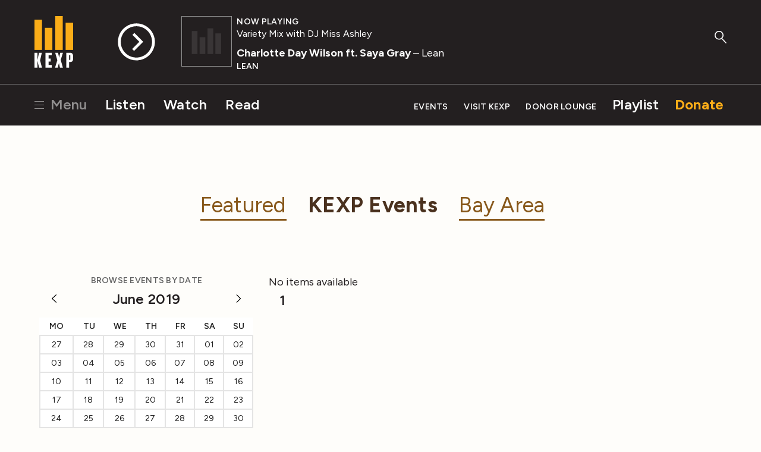

--- FILE ---
content_type: text/html; charset=utf-8
request_url: https://www.google.com/recaptcha/api2/aframe
body_size: -101
content:
<!DOCTYPE HTML><html><head><meta http-equiv="content-type" content="text/html; charset=UTF-8"></head><body><script nonce="IoMkt1KDEYkO2kHzos0LLQ">/** Anti-fraud and anti-abuse applications only. See google.com/recaptcha */ try{var clients={'sodar':'https://pagead2.googlesyndication.com/pagead/sodar?'};window.addEventListener("message",function(a){try{if(a.source===window.parent){var b=JSON.parse(a.data);var c=clients[b['id']];if(c){var d=document.createElement('img');d.src=c+b['params']+'&rc='+(localStorage.getItem("rc::a")?sessionStorage.getItem("rc::b"):"");window.document.body.appendChild(d);sessionStorage.setItem("rc::e",parseInt(sessionStorage.getItem("rc::e")||0)+1);localStorage.setItem("rc::h",'1769984857282');}}}catch(b){}});window.parent.postMessage("_grecaptcha_ready", "*");}catch(b){}</script></body></html>

--- FILE ---
content_type: application/javascript; charset=utf-8
request_url: https://www.kexp.org/static/assets/js/main.js
body_size: 167979
content:
!function(e){function t(i){if(n[i])return n[i].exports;var a=n[i]={exports:{},id:i,loaded:!1};return e[i].call(a.exports,a,a.exports,t),a.loaded=!0,a.exports}var n={};return t.m=e,t.c=n,t.p="",t(0)}([function(e,t,n){n(1),n(72),n(75),n(77),n(84),n(101),e.exports=n(106)},function(e,t,n){n(2),n(24),n(49),n(53),n(70),n(71),e.exports=n(7).Promise},function(e,t,n){"use strict";var i=n(3),a={};a[n(5)("toStringTag")]="z",a+""!="[object z]"&&n(11)(Object.prototype,"toString",function(){return"[object "+i(this)+"]"},!0)},function(e,t,n){var i=n(4),a=n(5)("toStringTag"),r="Arguments"==i(function(){return arguments}()),s=function(e,t){try{return e[t]}catch(n){}};e.exports=function(e){var t,n,o;return void 0===e?"Undefined":null===e?"Null":"string"==typeof(n=s(t=Object(e),a))?n:r?i(t):"Object"==(o=i(t))&&"function"==typeof t.callee?"Arguments":o}},function(e,t){var n={}.toString;e.exports=function(e){return n.call(e).slice(8,-1)}},function(e,t,n){var i=n(6)("wks"),a=n(10),r=n(8).Symbol,s="function"==typeof r,o=e.exports=function(e){return i[e]||(i[e]=s&&r[e]||(s?r:a)("Symbol."+e))};o.store=i},function(e,t,n){var i=n(7),a=n(8),r="__core-js_shared__",s=a[r]||(a[r]={});(e.exports=function(e,t){return s[e]||(s[e]=void 0!==t?t:{})})("versions",[]).push({version:i.version,mode:n(9)?"pure":"global",copyright:"© 2020 Denis Pushkarev (zloirock.ru)"})},function(e,t){var n=e.exports={version:"2.6.12"};"number"==typeof __e&&(__e=n)},function(e,t){var n=e.exports="undefined"!=typeof window&&window.Math==Math?window:"undefined"!=typeof self&&self.Math==Math?self:Function("return this")();"number"==typeof __g&&(__g=n)},function(e,t){e.exports=!1},function(e,t){var n=0,i=Math.random();e.exports=function(e){return"Symbol(".concat(void 0===e?"":e,")_",(++n+i).toString(36))}},function(e,t,n){var i=n(8),a=n(12),r=n(22),s=n(10)("src"),o=n(23),u="toString",d=(""+o).split(u);n(7).inspectSource=function(e){return o.call(e)},(e.exports=function(e,t,n,o){var u="function"==typeof n;u&&(r(n,"name")||a(n,"name",t)),e[t]!==n&&(u&&(r(n,s)||a(n,s,e[t]?""+e[t]:d.join(String(t)))),e===i?e[t]=n:o?e[t]?e[t]=n:a(e,t,n):(delete e[t],a(e,t,n)))})(Function.prototype,u,function(){return"function"==typeof this&&this[s]||o.call(this)})},function(e,t,n){var i=n(13),a=n(21);e.exports=n(17)?function(e,t,n){return i.f(e,t,a(1,n))}:function(e,t,n){return e[t]=n,e}},function(e,t,n){var i=n(14),a=n(16),r=n(20),s=Object.defineProperty;t.f=n(17)?Object.defineProperty:function(e,t,n){if(i(e),t=r(t,!0),i(n),a)try{return s(e,t,n)}catch(o){}if("get"in n||"set"in n)throw TypeError("Accessors not supported!");return"value"in n&&(e[t]=n.value),e}},function(e,t,n){var i=n(15);e.exports=function(e){if(!i(e))throw TypeError(e+" is not an object!");return e}},function(e,t){e.exports=function(e){return"object"==typeof e?null!==e:"function"==typeof e}},function(e,t,n){e.exports=!n(17)&&!n(18)(function(){return 7!=Object.defineProperty(n(19)("div"),"a",{get:function(){return 7}}).a})},function(e,t,n){e.exports=!n(18)(function(){return 7!=Object.defineProperty({},"a",{get:function(){return 7}}).a})},function(e,t){e.exports=function(e){try{return!!e()}catch(t){return!0}}},function(e,t,n){var i=n(15),a=n(8).document,r=i(a)&&i(a.createElement);e.exports=function(e){return r?a.createElement(e):{}}},function(e,t,n){var i=n(15);e.exports=function(e,t){if(!i(e))return e;var n,a;if(t&&"function"==typeof(n=e.toString)&&!i(a=n.call(e)))return a;if("function"==typeof(n=e.valueOf)&&!i(a=n.call(e)))return a;if(!t&&"function"==typeof(n=e.toString)&&!i(a=n.call(e)))return a;throw TypeError("Can't convert object to primitive value")}},function(e,t){e.exports=function(e,t){return{enumerable:!(1&e),configurable:!(2&e),writable:!(4&e),value:t}}},function(e,t){var n={}.hasOwnProperty;e.exports=function(e,t){return n.call(e,t)}},function(e,t,n){e.exports=n(6)("native-function-to-string",Function.toString)},function(e,t,n){"use strict";var i=n(25)(!0);n(28)(String,"String",function(e){this._t=String(e),this._i=0},function(){var e,t=this._t,n=this._i;return n>=t.length?{value:void 0,done:!0}:(e=i(t,n),this._i+=e.length,{value:e,done:!1})})},function(e,t,n){var i=n(26),a=n(27);e.exports=function(e){return function(t,n){var r,s,o=String(a(t)),u=i(n),d=o.length;return u<0||u>=d?e?"":void 0:(r=o.charCodeAt(u),r<55296||r>56319||u+1===d||(s=o.charCodeAt(u+1))<56320||s>57343?e?o.charAt(u):r:e?o.slice(u,u+2):(r-55296<<10)+(s-56320)+65536)}}},function(e,t){var n=Math.ceil,i=Math.floor;e.exports=function(e){return isNaN(e=+e)?0:(e>0?i:n)(e)}},function(e,t){e.exports=function(e){if(void 0==e)throw TypeError("Can't call method on  "+e);return e}},function(e,t,n){"use strict";var i=n(9),a=n(29),r=n(11),s=n(12),o=n(32),u=n(33),d=n(46),_=n(47),l=n(5)("iterator"),c=!([].keys&&"next"in[].keys()),h="@@iterator",m="keys",p="values",f=function(){return this};e.exports=function(e,t,n,y,g,v,M){u(n,t,y);var w,b,L,k=function(e){if(!c&&e in x)return x[e];switch(e){case m:return function(){return new n(this,e)};case p:return function(){return new n(this,e)}}return function(){return new n(this,e)}},Y=t+" Iterator",T=g==p,D=!1,x=e.prototype,S=x[l]||x[h]||g&&x[g],j=S||k(g),O=g?T?k("entries"):j:void 0,H="Array"==t?x.entries||S:S;if(H&&(L=_(H.call(new e)),L!==Object.prototype&&L.next&&(d(L,Y,!0),i||"function"==typeof L[l]||s(L,l,f))),T&&S&&S.name!==p&&(D=!0,j=function(){return S.call(this)}),i&&!M||!c&&!D&&x[l]||s(x,l,j),o[t]=j,o[Y]=f,g)if(w={values:T?j:k(p),keys:v?j:k(m),entries:O},M)for(b in w)b in x||r(x,b,w[b]);else a(a.P+a.F*(c||D),t,w);return w}},function(e,t,n){var i=n(8),a=n(7),r=n(12),s=n(11),o=n(30),u="prototype",d=function(e,t,n){var _,l,c,h,m=e&d.F,p=e&d.G,f=e&d.S,y=e&d.P,g=e&d.B,v=p?i:f?i[t]||(i[t]={}):(i[t]||{})[u],M=p?a:a[t]||(a[t]={}),w=M[u]||(M[u]={});p&&(n=t);for(_ in n)l=!m&&v&&void 0!==v[_],c=(l?v:n)[_],h=g&&l?o(c,i):y&&"function"==typeof c?o(Function.call,c):c,v&&s(v,_,c,e&d.U),M[_]!=c&&r(M,_,h),y&&w[_]!=c&&(w[_]=c)};i.core=a,d.F=1,d.G=2,d.S=4,d.P=8,d.B=16,d.W=32,d.U=64,d.R=128,e.exports=d},function(e,t,n){var i=n(31);e.exports=function(e,t,n){if(i(e),void 0===t)return e;switch(n){case 1:return function(n){return e.call(t,n)};case 2:return function(n,i){return e.call(t,n,i)};case 3:return function(n,i,a){return e.call(t,n,i,a)}}return function(){return e.apply(t,arguments)}}},function(e,t){e.exports=function(e){if("function"!=typeof e)throw TypeError(e+" is not a function!");return e}},function(e,t){e.exports={}},function(e,t,n){"use strict";var i=n(34),a=n(21),r=n(46),s={};n(12)(s,n(5)("iterator"),function(){return this}),e.exports=function(e,t,n){e.prototype=i(s,{next:a(1,n)}),r(e,t+" Iterator")}},function(e,t,n){var i=n(14),a=n(35),r=n(44),s=n(43)("IE_PROTO"),o=function(){},u="prototype",d=function(){var e,t=n(19)("iframe"),i=r.length,a="<",s=">";for(t.style.display="none",n(45).appendChild(t),t.src="javascript:",e=t.contentWindow.document,e.open(),e.write(a+"script"+s+"document.F=Object"+a+"/script"+s),e.close(),d=e.F;i--;)delete d[u][r[i]];return d()};e.exports=Object.create||function(e,t){var n;return null!==e?(o[u]=i(e),n=new o,o[u]=null,n[s]=e):n=d(),void 0===t?n:a(n,t)}},function(e,t,n){var i=n(13),a=n(14),r=n(36);e.exports=n(17)?Object.defineProperties:function(e,t){a(e);for(var n,s=r(t),o=s.length,u=0;o>u;)i.f(e,n=s[u++],t[n]);return e}},function(e,t,n){var i=n(37),a=n(44);e.exports=Object.keys||function(e){return i(e,a)}},function(e,t,n){var i=n(22),a=n(38),r=n(40)(!1),s=n(43)("IE_PROTO");e.exports=function(e,t){var n,o=a(e),u=0,d=[];for(n in o)n!=s&&i(o,n)&&d.push(n);for(;t.length>u;)i(o,n=t[u++])&&(~r(d,n)||d.push(n));return d}},function(e,t,n){var i=n(39),a=n(27);e.exports=function(e){return i(a(e))}},function(e,t,n){var i=n(4);e.exports=Object("z").propertyIsEnumerable(0)?Object:function(e){return"String"==i(e)?e.split(""):Object(e)}},function(e,t,n){var i=n(38),a=n(41),r=n(42);e.exports=function(e){return function(t,n,s){var o,u=i(t),d=a(u.length),_=r(s,d);if(e&&n!=n){for(;d>_;)if(o=u[_++],o!=o)return!0}else for(;d>_;_++)if((e||_ in u)&&u[_]===n)return e||_||0;return!e&&-1}}},function(e,t,n){var i=n(26),a=Math.min;e.exports=function(e){return e>0?a(i(e),9007199254740991):0}},function(e,t,n){var i=n(26),a=Math.max,r=Math.min;e.exports=function(e,t){return e=i(e),e<0?a(e+t,0):r(e,t)}},function(e,t,n){var i=n(6)("keys"),a=n(10);e.exports=function(e){return i[e]||(i[e]=a(e))}},function(e,t){e.exports="constructor,hasOwnProperty,isPrototypeOf,propertyIsEnumerable,toLocaleString,toString,valueOf".split(",")},function(e,t,n){var i=n(8).document;e.exports=i&&i.documentElement},function(e,t,n){var i=n(13).f,a=n(22),r=n(5)("toStringTag");e.exports=function(e,t,n){e&&!a(e=n?e:e.prototype,r)&&i(e,r,{configurable:!0,value:t})}},function(e,t,n){var i=n(22),a=n(48),r=n(43)("IE_PROTO"),s=Object.prototype;e.exports=Object.getPrototypeOf||function(e){return e=a(e),i(e,r)?e[r]:"function"==typeof e.constructor&&e instanceof e.constructor?e.constructor.prototype:e instanceof Object?s:null}},function(e,t,n){var i=n(27);e.exports=function(e){return Object(i(e))}},function(e,t,n){for(var i=n(50),a=n(36),r=n(11),s=n(8),o=n(12),u=n(32),d=n(5),_=d("iterator"),l=d("toStringTag"),c=u.Array,h={CSSRuleList:!0,CSSStyleDeclaration:!1,CSSValueList:!1,ClientRectList:!1,DOMRectList:!1,DOMStringList:!1,DOMTokenList:!0,DataTransferItemList:!1,FileList:!1,HTMLAllCollection:!1,HTMLCollection:!1,HTMLFormElement:!1,HTMLSelectElement:!1,MediaList:!0,MimeTypeArray:!1,NamedNodeMap:!1,NodeList:!0,PaintRequestList:!1,Plugin:!1,PluginArray:!1,SVGLengthList:!1,SVGNumberList:!1,SVGPathSegList:!1,SVGPointList:!1,SVGStringList:!1,SVGTransformList:!1,SourceBufferList:!1,StyleSheetList:!0,TextTrackCueList:!1,TextTrackList:!1,TouchList:!1},m=a(h),p=0;p<m.length;p++){var f,y=m[p],g=h[y],v=s[y],M=v&&v.prototype;if(M&&(M[_]||o(M,_,c),M[l]||o(M,l,y),u[y]=c,g))for(f in i)M[f]||r(M,f,i[f],!0)}},function(e,t,n){"use strict";var i=n(51),a=n(52),r=n(32),s=n(38);e.exports=n(28)(Array,"Array",function(e,t){this._t=s(e),this._i=0,this._k=t},function(){var e=this._t,t=this._k,n=this._i++;return!e||n>=e.length?(this._t=void 0,a(1)):"keys"==t?a(0,n):"values"==t?a(0,e[n]):a(0,[n,e[n]])},"values"),r.Arguments=r.Array,i("keys"),i("values"),i("entries")},function(e,t,n){var i=n(5)("unscopables"),a=Array.prototype;void 0==a[i]&&n(12)(a,i,{}),e.exports=function(e){a[i][e]=!0}},function(e,t){e.exports=function(e,t){return{value:t,done:!!e}}},function(e,t,n){"use strict";var i,a,r,s,o=n(9),u=n(8),d=n(30),_=n(3),l=n(29),c=n(15),h=n(31),m=n(54),p=n(55),f=n(59),y=n(60).set,g=n(62)(),v=n(63),M=n(64),w=n(65),b=n(66),L="Promise",k=u.TypeError,Y=u.process,T=Y&&Y.versions,D=T&&T.v8||"",x=u[L],S="process"==_(Y),j=function(){},O=a=v.f,H=!!function(){try{var e=x.resolve(1),t=(e.constructor={})[n(5)("species")]=function(e){e(j,j)};return(S||"function"==typeof PromiseRejectionEvent)&&e.then(j)instanceof t&&0!==D.indexOf("6.6")&&w.indexOf("Chrome/66")===-1}catch(i){}}(),$=function(e){var t;return!(!c(e)||"function"!=typeof(t=e.then))&&t},E=function(e,t){if(!e._n){e._n=!0;var n=e._c;g(function(){for(var i=e._v,a=1==e._s,r=0,s=function(t){var n,r,s,o=a?t.ok:t.fail,u=t.resolve,d=t.reject,_=t.domain;try{o?(a||(2==e._h&&C(e),e._h=1),o===!0?n=i:(_&&_.enter(),n=o(i),_&&(_.exit(),s=!0)),n===t.promise?d(k("Promise-chain cycle")):(r=$(n))?r.call(n,u,d):u(n)):d(i)}catch(l){_&&!s&&_.exit(),d(l)}};n.length>r;)s(n[r++]);e._c=[],e._n=!1,t&&!e._h&&P(e)})}},P=function(e){y.call(u,function(){var t,n,i,a=e._v,r=A(e);if(r&&(t=M(function(){S?Y.emit("unhandledRejection",a,e):(n=u.onunhandledrejection)?n({promise:e,reason:a}):(i=u.console)&&i.error&&i.error("Unhandled promise rejection",a)}),e._h=S||A(e)?2:1),e._a=void 0,r&&t.e)throw t.v})},A=function(e){return 1!==e._h&&0===(e._a||e._c).length},C=function(e){y.call(u,function(){var t;S?Y.emit("rejectionHandled",e):(t=u.onrejectionhandled)&&t({promise:e,reason:e._v})})},R=function(e){var t=this;t._d||(t._d=!0,t=t._w||t,t._v=e,t._s=2,t._a||(t._a=t._c.slice()),E(t,!0))},F=function(e){var t,n=this;if(!n._d){n._d=!0,n=n._w||n;try{if(n===e)throw k("Promise can't be resolved itself");(t=$(e))?g(function(){var i={_w:n,_d:!1};try{t.call(e,d(F,i,1),d(R,i,1))}catch(a){R.call(i,a)}}):(n._v=e,n._s=1,E(n,!1))}catch(i){R.call({_w:n,_d:!1},i)}}};H||(x=function(e){m(this,x,L,"_h"),h(e),i.call(this);try{e(d(F,this,1),d(R,this,1))}catch(t){R.call(this,t)}},i=function(e){this._c=[],this._a=void 0,this._s=0,this._d=!1,this._v=void 0,this._h=0,this._n=!1},i.prototype=n(67)(x.prototype,{then:function(e,t){var n=O(f(this,x));return n.ok="function"!=typeof e||e,n.fail="function"==typeof t&&t,n.domain=S?Y.domain:void 0,this._c.push(n),this._a&&this._a.push(n),this._s&&E(this,!1),n.promise},"catch":function(e){return this.then(void 0,e)}}),r=function(){var e=new i;this.promise=e,this.resolve=d(F,e,1),this.reject=d(R,e,1)},v.f=O=function(e){return e===x||e===s?new r(e):a(e)}),l(l.G+l.W+l.F*!H,{Promise:x}),n(46)(x,L),n(68)(L),s=n(7)[L],l(l.S+l.F*!H,L,{reject:function(e){var t=O(this),n=t.reject;return n(e),t.promise}}),l(l.S+l.F*(o||!H),L,{resolve:function(e){return b(o&&this===s?x:this,e)}}),l(l.S+l.F*!(H&&n(69)(function(e){x.all(e)["catch"](j)})),L,{all:function(e){var t=this,n=O(t),i=n.resolve,a=n.reject,r=M(function(){var n=[],r=0,s=1;p(e,!1,function(e){var o=r++,u=!1;n.push(void 0),s++,t.resolve(e).then(function(e){u||(u=!0,n[o]=e,--s||i(n))},a)}),--s||i(n)});return r.e&&a(r.v),n.promise},race:function(e){var t=this,n=O(t),i=n.reject,a=M(function(){p(e,!1,function(e){t.resolve(e).then(n.resolve,i)})});return a.e&&i(a.v),n.promise}})},function(e,t){e.exports=function(e,t,n,i){if(!(e instanceof t)||void 0!==i&&i in e)throw TypeError(n+": incorrect invocation!");return e}},function(e,t,n){var i=n(30),a=n(56),r=n(57),s=n(14),o=n(41),u=n(58),d={},_={},t=e.exports=function(e,t,n,l,c){var h,m,p,f,y=c?function(){return e}:u(e),g=i(n,l,t?2:1),v=0;if("function"!=typeof y)throw TypeError(e+" is not iterable!");if(r(y)){for(h=o(e.length);h>v;v++)if(f=t?g(s(m=e[v])[0],m[1]):g(e[v]),f===d||f===_)return f}else for(p=y.call(e);!(m=p.next()).done;)if(f=a(p,g,m.value,t),f===d||f===_)return f};t.BREAK=d,t.RETURN=_},function(e,t,n){var i=n(14);e.exports=function(e,t,n,a){try{return a?t(i(n)[0],n[1]):t(n)}catch(r){var s=e["return"];throw void 0!==s&&i(s.call(e)),r}}},function(e,t,n){var i=n(32),a=n(5)("iterator"),r=Array.prototype;e.exports=function(e){return void 0!==e&&(i.Array===e||r[a]===e)}},function(e,t,n){var i=n(3),a=n(5)("iterator"),r=n(32);e.exports=n(7).getIteratorMethod=function(e){if(void 0!=e)return e[a]||e["@@iterator"]||r[i(e)]}},function(e,t,n){var i=n(14),a=n(31),r=n(5)("species");e.exports=function(e,t){var n,s=i(e).constructor;return void 0===s||void 0==(n=i(s)[r])?t:a(n)}},function(e,t,n){var i,a,r,s=n(30),o=n(61),u=n(45),d=n(19),_=n(8),l=_.process,c=_.setImmediate,h=_.clearImmediate,m=_.MessageChannel,p=_.Dispatch,f=0,y={},g="onreadystatechange",v=function(){var e=+this;if(y.hasOwnProperty(e)){var t=y[e];delete y[e],t()}},M=function(e){v.call(e.data)};c&&h||(c=function(e){for(var t=[],n=1;arguments.length>n;)t.push(arguments[n++]);return y[++f]=function(){o("function"==typeof e?e:Function(e),t)},i(f),f},h=function(e){delete y[e]},"process"==n(4)(l)?i=function(e){l.nextTick(s(v,e,1))}:p&&p.now?i=function(e){p.now(s(v,e,1))}:m?(a=new m,r=a.port2,a.port1.onmessage=M,i=s(r.postMessage,r,1)):_.addEventListener&&"function"==typeof postMessage&&!_.importScripts?(i=function(e){_.postMessage(e+"","*")},_.addEventListener("message",M,!1)):i=g in d("script")?function(e){u.appendChild(d("script"))[g]=function(){u.removeChild(this),v.call(e)}}:function(e){setTimeout(s(v,e,1),0)}),e.exports={set:c,clear:h}},function(e,t){e.exports=function(e,t,n){var i=void 0===n;switch(t.length){case 0:return i?e():e.call(n);case 1:return i?e(t[0]):e.call(n,t[0]);case 2:return i?e(t[0],t[1]):e.call(n,t[0],t[1]);case 3:return i?e(t[0],t[1],t[2]):e.call(n,t[0],t[1],t[2]);case 4:return i?e(t[0],t[1],t[2],t[3]):e.call(n,t[0],t[1],t[2],t[3])}return e.apply(n,t)}},function(e,t,n){var i=n(8),a=n(60).set,r=i.MutationObserver||i.WebKitMutationObserver,s=i.process,o=i.Promise,u="process"==n(4)(s);e.exports=function(){var e,t,n,d=function(){var i,a;for(u&&(i=s.domain)&&i.exit();e;){a=e.fn,e=e.next;try{a()}catch(r){throw e?n():t=void 0,r}}t=void 0,i&&i.enter()};if(u)n=function(){s.nextTick(d)};else if(!r||i.navigator&&i.navigator.standalone)if(o&&o.resolve){var _=o.resolve(void 0);n=function(){_.then(d)}}else n=function(){a.call(i,d)};else{var l=!0,c=document.createTextNode("");new r(d).observe(c,{characterData:!0}),n=function(){c.data=l=!l}}return function(i){var a={fn:i,next:void 0};t&&(t.next=a),e||(e=a,n()),t=a}}},function(e,t,n){"use strict";function i(e){var t,n;this.promise=new e(function(e,i){if(void 0!==t||void 0!==n)throw TypeError("Bad Promise constructor");t=e,n=i}),this.resolve=a(t),this.reject=a(n)}var a=n(31);e.exports.f=function(e){return new i(e)}},function(e,t){e.exports=function(e){try{return{e:!1,v:e()}}catch(t){return{e:!0,v:t}}}},function(e,t,n){var i=n(8),a=i.navigator;e.exports=a&&a.userAgent||""},function(e,t,n){var i=n(14),a=n(15),r=n(63);e.exports=function(e,t){if(i(e),a(t)&&t.constructor===e)return t;var n=r.f(e),s=n.resolve;return s(t),n.promise}},function(e,t,n){var i=n(11);e.exports=function(e,t,n){for(var a in t)i(e,a,t[a],n);return e}},function(e,t,n){"use strict";var i=n(8),a=n(13),r=n(17),s=n(5)("species");e.exports=function(e){var t=i[e];r&&t&&!t[s]&&a.f(t,s,{configurable:!0,get:function(){return this}})}},function(e,t,n){var i=n(5)("iterator"),a=!1;try{var r=[7][i]();r["return"]=function(){a=!0},Array.from(r,function(){throw 2})}catch(s){}e.exports=function(e,t){if(!t&&!a)return!1;var n=!1;try{var r=[7],s=r[i]();s.next=function(){return{done:n=!0}},r[i]=function(){return s},e(r)}catch(o){}return n}},function(e,t,n){"use strict";var i=n(29),a=n(7),r=n(8),s=n(59),o=n(66);i(i.P+i.R,"Promise",{"finally":function(e){var t=s(this,a.Promise||r.Promise),n="function"==typeof e;return this.then(n?function(n){return o(t,e()).then(function(){return n})}:e,n?function(n){return o(t,e()).then(function(){throw n})}:e)}})},function(e,t,n){"use strict";var i=n(29),a=n(63),r=n(64);i(i.S,"Promise",{"try":function(e){var t=a.f(this),n=r(e);return(n.e?t.reject:t.resolve)(n.v),t.promise}})},function(e,t,n){n(24),n(73),e.exports=n(7).Array.from},function(e,t,n){"use strict";var i=n(30),a=n(29),r=n(48),s=n(56),o=n(57),u=n(41),d=n(74),_=n(58);a(a.S+a.F*!n(69)(function(e){Array.from(e)}),"Array",{from:function(e){var t,n,a,l,c=r(e),h="function"==typeof this?this:Array,m=arguments.length,p=m>1?arguments[1]:void 0,f=void 0!==p,y=0,g=_(c);if(f&&(p=i(p,m>2?arguments[2]:void 0,2)),void 0==g||h==Array&&o(g))for(t=u(c.length),n=new h(t);t>y;y++)d(n,y,f?p(c[y],y):c[y]);else for(l=g.call(c),n=new h;!(a=l.next()).done;y++)d(n,y,f?s(l,p,[a.value,y],!0):a.value);return n.length=y,n}})},function(e,t,n){"use strict";var i=n(13),a=n(21);e.exports=function(e,t,n){t in e?i.f(e,t,a(0,n)):e[t]=n}},function(e,t,n){n(76),e.exports=n(7).Array.includes},function(e,t,n){"use strict";var i=n(29),a=n(40)(!0);i(i.P,"Array",{includes:function(e){return a(this,e,arguments.length>1?arguments[1]:void 0)}}),n(51)("includes")},function(e,t,n){n(78),e.exports=n(7).Array.forEach},function(e,t,n){"use strict";var i=n(29),a=n(79)(0),r=n(83)([].forEach,!0);i(i.P+i.F*!r,"Array",{forEach:function(e){return a(this,e,arguments[1])}})},function(e,t,n){var i=n(30),a=n(39),r=n(48),s=n(41),o=n(80);e.exports=function(e,t){var n=1==e,u=2==e,d=3==e,_=4==e,l=6==e,c=5==e||l,h=t||o;return function(t,o,m){for(var p,f,y=r(t),g=a(y),v=i(o,m,3),M=s(g.length),w=0,b=n?h(t,M):u?h(t,0):void 0;M>w;w++)if((c||w in g)&&(p=g[w],f=v(p,w,y),e))if(n)b[w]=f;else if(f)switch(e){case 3:return!0;case 5:return p;case 6:return w;case 2:b.push(p)}else if(_)return!1;return l?-1:d||_?_:b}}},function(e,t,n){var i=n(81);e.exports=function(e,t){return new(i(e))(t)}},function(e,t,n){var i=n(15),a=n(82),r=n(5)("species");e.exports=function(e){var t;return a(e)&&(t=e.constructor,"function"!=typeof t||t!==Array&&!a(t.prototype)||(t=void 0),i(t)&&(t=t[r],null===t&&(t=void 0))),void 0===t?Array:t}},function(e,t,n){var i=n(4);e.exports=Array.isArray||function(e){return"Array"==i(e)}},function(e,t,n){"use strict";var i=n(18);e.exports=function(e,t){return!!e&&i(function(){t?e.call(null,function(){},1):e.call(null)})}},function(e,t,n){n(2),n(24),n(49),n(85),n(94),n(97),n(99),e.exports=n(7).Set},function(e,t,n){"use strict";var i=n(86),a=n(88),r="Set";e.exports=n(89)(r,function(e){return function(){return e(this,arguments.length>0?arguments[0]:void 0)}},{add:function(e){return i.def(a(this,r),e=0===e?0:e,e)}},i)},function(e,t,n){"use strict";var i=n(13).f,a=n(34),r=n(67),s=n(30),o=n(54),u=n(55),d=n(28),_=n(52),l=n(68),c=n(17),h=n(87).fastKey,m=n(88),p=c?"_s":"size",f=function(e,t){var n,i=h(t);if("F"!==i)return e._i[i];for(n=e._f;n;n=n.n)if(n.k==t)return n};e.exports={getConstructor:function(e,t,n,d){var _=e(function(e,i){o(e,_,t,"_i"),e._t=t,e._i=a(null),e._f=void 0,e._l=void 0,e[p]=0,void 0!=i&&u(i,n,e[d],e)});return r(_.prototype,{clear:function(){for(var e=m(this,t),n=e._i,i=e._f;i;i=i.n)i.r=!0,i.p&&(i.p=i.p.n=void 0),delete n[i.i];e._f=e._l=void 0,e[p]=0},"delete":function(e){var n=m(this,t),i=f(n,e);if(i){var a=i.n,r=i.p;delete n._i[i.i],i.r=!0,r&&(r.n=a),a&&(a.p=r),n._f==i&&(n._f=a),n._l==i&&(n._l=r),n[p]--}return!!i},forEach:function(e){m(this,t);for(var n,i=s(e,arguments.length>1?arguments[1]:void 0,3);n=n?n.n:this._f;)for(i(n.v,n.k,this);n&&n.r;)n=n.p},has:function(e){return!!f(m(this,t),e)}}),c&&i(_.prototype,"size",{get:function(){return m(this,t)[p]}}),_},def:function(e,t,n){var i,a,r=f(e,t);return r?r.v=n:(e._l=r={i:a=h(t,!0),k:t,v:n,p:i=e._l,n:void 0,r:!1},e._f||(e._f=r),i&&(i.n=r),e[p]++,"F"!==a&&(e._i[a]=r)),e},getEntry:f,setStrong:function(e,t,n){d(e,t,function(e,n){this._t=m(e,t),this._k=n,this._l=void 0},function(){for(var e=this,t=e._k,n=e._l;n&&n.r;)n=n.p;return e._t&&(e._l=n=n?n.n:e._t._f)?"keys"==t?_(0,n.k):"values"==t?_(0,n.v):_(0,[n.k,n.v]):(e._t=void 0,_(1))},n?"entries":"values",!n,!0),l(t)}}},function(e,t,n){var i=n(10)("meta"),a=n(15),r=n(22),s=n(13).f,o=0,u=Object.isExtensible||function(){return!0},d=!n(18)(function(){return u(Object.preventExtensions({}))}),_=function(e){s(e,i,{value:{i:"O"+ ++o,w:{}}})},l=function(e,t){if(!a(e))return"symbol"==typeof e?e:("string"==typeof e?"S":"P")+e;if(!r(e,i)){if(!u(e))return"F";if(!t)return"E";_(e)}return e[i].i},c=function(e,t){if(!r(e,i)){if(!u(e))return!0;if(!t)return!1;_(e)}return e[i].w},h=function(e){return d&&m.NEED&&u(e)&&!r(e,i)&&_(e),e},m=e.exports={KEY:i,NEED:!1,fastKey:l,getWeak:c,onFreeze:h}},function(e,t,n){var i=n(15);e.exports=function(e,t){if(!i(e)||e._t!==t)throw TypeError("Incompatible receiver, "+t+" required!");return e}},function(e,t,n){"use strict";var i=n(8),a=n(29),r=n(11),s=n(67),o=n(87),u=n(55),d=n(54),_=n(15),l=n(18),c=n(69),h=n(46),m=n(90);e.exports=function(e,t,n,p,f,y){var g=i[e],v=g,M=f?"set":"add",w=v&&v.prototype,b={},L=function(e){var t=w[e];r(w,e,"delete"==e?function(e){return!(y&&!_(e))&&t.call(this,0===e?0:e)}:"has"==e?function(e){return!(y&&!_(e))&&t.call(this,0===e?0:e)}:"get"==e?function(e){return y&&!_(e)?void 0:t.call(this,0===e?0:e)}:"add"==e?function(e){return t.call(this,0===e?0:e),this}:function(e,n){return t.call(this,0===e?0:e,n),this})};if("function"==typeof v&&(y||w.forEach&&!l(function(){(new v).entries().next()}))){var k=new v,Y=k[M](y?{}:-0,1)!=k,T=l(function(){k.has(1)}),D=c(function(e){new v(e)}),x=!y&&l(function(){for(var e=new v,t=5;t--;)e[M](t,t);return!e.has(-0)});D||(v=t(function(t,n){d(t,v,e);var i=m(new g,t,v);return void 0!=n&&u(n,f,i[M],i),i}),v.prototype=w,w.constructor=v),(T||x)&&(L("delete"),L("has"),f&&L("get")),(x||Y)&&L(M),y&&w.clear&&delete w.clear}else v=p.getConstructor(t,e,f,M),s(v.prototype,n),o.NEED=!0;return h(v,e),b[e]=v,a(a.G+a.W+a.F*(v!=g),b),y||p.setStrong(v,e,f),v}},function(e,t,n){var i=n(15),a=n(91).set;e.exports=function(e,t,n){var r,s=t.constructor;return s!==n&&"function"==typeof s&&(r=s.prototype)!==n.prototype&&i(r)&&a&&a(e,r),e}},function(e,t,n){var i=n(15),a=n(14),r=function(e,t){if(a(e),!i(t)&&null!==t)throw TypeError(t+": can't set as prototype!")};e.exports={set:Object.setPrototypeOf||("__proto__"in{}?function(e,t,i){try{i=n(30)(Function.call,n(92).f(Object.prototype,"__proto__").set,2),i(e,[]),t=!(e instanceof Array)}catch(a){t=!0}return function(e,n){return r(e,n),t?e.__proto__=n:i(e,n),e}}({},!1):void 0),check:r}},function(e,t,n){var i=n(93),a=n(21),r=n(38),s=n(20),o=n(22),u=n(16),d=Object.getOwnPropertyDescriptor;t.f=n(17)?d:function(e,t){if(e=r(e),t=s(t,!0),u)try{return d(e,t)}catch(n){}if(o(e,t))return a(!i.f.call(e,t),e[t])}},function(e,t){t.f={}.propertyIsEnumerable},function(e,t,n){var i=n(29);i(i.P+i.R,"Set",{toJSON:n(95)("Set")})},function(e,t,n){var i=n(3),a=n(96);e.exports=function(e){return function(){if(i(this)!=e)throw TypeError(e+"#toJSON isn't generic");return a(this)}}},function(e,t,n){var i=n(55);e.exports=function(e,t){var n=[];return i(e,!1,n.push,n,t),n}},function(e,t,n){n(98)("Set")},function(e,t,n){"use strict";var i=n(29);e.exports=function(e){i(i.S,e,{of:function(){for(var e=arguments.length,t=new Array(e);e--;)t[e]=arguments[e];return new this(t)}})}},function(e,t,n){n(100)("Set")},function(e,t,n){"use strict";var i=n(29),a=n(31),r=n(30),s=n(55);e.exports=function(e){i(i.S,e,{from:function(e){var t,n,i,o,u=arguments[1];return a(this),t=void 0!==u,t&&a(u),void 0==e?new this:(n=[],t?(i=0,o=r(u,arguments[2],2),s(e,!1,function(e){n.push(o(e,i++))})):s(e,!1,n.push,n),new this(n))}})}},function(e,t,n){n(102),e.exports=n(7).String.startsWith},function(e,t,n){"use strict";var i=n(29),a=n(41),r=n(103),s="startsWith",o=""[s];i(i.P+i.F*n(105)(s),"String",{startsWith:function(e){var t=r(this,e,s),n=a(Math.min(arguments.length>1?arguments[1]:void 0,t.length)),i=String(e);return o?o.call(t,i,n):t.slice(n,n+i.length)===i}})},function(e,t,n){var i=n(104),a=n(27);e.exports=function(e,t,n){if(i(t))throw TypeError("String#"+n+" doesn't accept regex!");return String(a(e))}},function(e,t,n){var i=n(15),a=n(4),r=n(5)("match");e.exports=function(e){var t;return i(e)&&(void 0!==(t=e[r])?!!t:"RegExp"==a(e))}},function(e,t,n){var i=n(5)("match");e.exports=function(e){var t=/./;try{"/./"[e](t)}catch(n){try{return t[i]=!1,!"/./"[e](t)}catch(a){}}return!0}},function(e,t,n){"use strict";function i(e){return e&&e.__esModule?e:{"default":e}}var a=n(107),r=i(a),s=n(108),o=i(s),u=n(109),d=i(u),_=n(135),l=i(_),c=n(140),h=i(c),m=n(141),p=i(m),f=n(331),y=i(f),g=n(332),v=i(g),M=n(333),w=i(M),b=n(334),L=i(b),k=n(335),Y=i(k),T=n(347),D=i(T),x=n(348),S=i(x),j=n(351),O=i(j),H=n(352),E=i(H),P=n(353),A=i(P),C=n(354),R=i(C),F=n(356),N=i(F),W=n(357),I=i(W),z=n(358),U=i(z),B=n(359),V=i(B),J=n(360),G=i(J),q=n(361),K=i(q),X=n(362),Z=i(X),Q=n(363),ee=i(Q),te=n(343),ne=n(364),ie=i(ne),ae=n(365),re=i(ae),se=n(369),oe=i(se),ue=n(370),de=i(ue),_e=n(371),le=i(_e),ce=n(372),he=i(ce),me=n(373),pe=i(me),fe=n(375),ye=i(fe),ge=n(376),ve=i(ge),Me=n(377),we=i(Me),be=n(378),Le=i(be),ke=n(379),Ye=i(ke),Te=n(380),De=i(Te),xe=n(381),Se=i(xe),je={init:function(){var e=this;l["default"].init(),R["default"].init(),y["default"].init(),Y["default"].init(),D["default"].init(),G["default"].init();new o["default"];d["default"].init({onPageLoadStart:function(){e.onPageLoadStart()},onPageLoadComplete:function(){e.onPageLoadComplete()}}),$("body").data({"archive-shows-host":{},"archive-shows-program":{},"archive-shows-airdate":{},"cutoff-date":null}),$("body").on("click","a.pjax-it",function(e){e.preventDefault(),d["default"].loadUrl($(this).attr("href"))}),this.onPageLoadComplete()},onPageLoadStart:function(){console.log("++++Leaving "+$("[data-page]").attr("data-page")+"++++"),h["default"].kill(),p["default"].kill(),L["default"].kill(),De["default"].kill(),S["default"].kill(),O["default"].kill(),E["default"].kill(),A["default"].kill(),v["default"].kill(),R["default"].closeModalMenu(),V["default"].kill(),K["default"].kill(),(0,te.playlistKill)(),ee["default"].kill(),re["default"].kill(),oe["default"].kill(),he["default"].kill(),ie["default"].kill(),ve["default"].kill(),Ye["default"].kill(),Se["default"].kill(),N["default"].kill()},onPageLoadComplete:function(){console.log("====Completed loading of "+$("[data-page]").attr("data-page")+"===="),(0,r["default"])(),pe["default"].init(),re["default"].init(),ie["default"].init(),De["default"].init(),I["default"].init(),h["default"].init(),p["default"].init(),L["default"].init(),S["default"].init(),O["default"].init(),E["default"].init(),A["default"].init(),v["default"].init(),w["default"].init(),U["default"].init(),V["default"].init(),K["default"].init(),Z["default"].init(),(0,te.playlistInit)(),ee["default"].init(),oe["default"].init(),de["default"].init(),le["default"].init(),he["default"].init(),ye["default"].init(),ve["default"].init(),we["default"].init(),Le["default"].init(),Ye["default"].init(),Se["default"].init(),N["default"].init()}};$(function(){je.init()})},function(e,t){function n(e,t){return"string"==typeof e&&(t=e,e=document),Array.prototype.slice.call(e.querySelectorAll(t))}function i(e){return"string"==typeof e?e.split(",").map(o).filter(s):_(e)?u(e.map(i).filter(s)):e||[]}function a(e){if(!/fluid-width-video-wrapper/.test(e.parentNode.className)){var t=parseInt(e.getAttribute("width"),10),n=parseInt(e.getAttribute("height"),10),i=isNaN(t)?e.clientWidth:t,a=isNaN(n)?e.clientHeight:n,r=a/i;e.removeAttribute("width"),e.removeAttribute("height");var s=document.createElement("div");e.parentNode.insertBefore(s,e),s.className="fluid-width-video-wrapper",s.style.paddingTop=100*r+"%",s.appendChild(e)}}function r(){var e=document.createElement("div");return e.innerHTML='<p>x</p><style id="fit-vids-style">'+c+"</style>",e.childNodes[1]}function s(e){return e.length>0}function o(e){return e.replace(/^\s+|\s+$/g,"")}function u(e){return[].concat.apply([],e)}function d(e){return"[object Object]"===Object.prototype.toString.call(e)}function _(e){return"[object Array]"===Object.prototype.toString.call(e)}var l=['iframe[src*="player.vimeo.com"]','iframe[src*="youtube.com"]','iframe[src*="youtube-nocookie.com"]','iframe[src*="kickstarter.com"][src*="video.html"]',"object"],c=".fluid-width-video-wrapper{width:100%;position:relative;padding:0;}.fluid-width-video-wrapper iframe,.fluid-width-video-wrapper object,.fluid-width-video-wrapper embed {position:absolute;top:0;left:0;width:100%;height:100%;}";e.exports=function(e,t){e=e||"body",t=t||{},d(e)&&(t=e,e="body"),t.ignore=t.ignore||"",t.players=t.players||"";var o=n(e);if(s(o)){if(!document.getElementById("fit-vids-style")){var u=document.head||document.getElementsByTagName("head")[0];u.appendChild(r())}var _=i(t.players),c=i(t.ignore),h=c.length>0?c.join():null,m=l.concat(_).join();s(m)&&o.forEach(function(e){var t=n(e,m);t.forEach(function(e){h&&e.matches(h)||a(e)})})}}},function(e,t,n){(function(){var t;t=function(){function e(e){$.extend(this.settings,e),this.registerPlatforms()}return e.prototype.settings={facebookAppID:null,facebookShareViaAPI:!1,onClick:null},e.prototype.platforms=[{name:"facebook",sdk_url:"//connect.facebook.net/en_US/all.js",share_url:"https://www.facebook.com/sharer/sharer.php?",params:[["u","url"]]},{name:"twitter",sdk_url:"https://platform.twitter.com/widgets.js",share_url:"https://twitter.com/intent/tweet?",params:[["text","text"],["url","url"]]},{name:"google-plus",share_url:"https://plus.google.com/share?",params:[["url","url"]]},{name:"pinterest",share_url:"http://pinterest.com/pin/create/button?",params:[["description","text"],["url","url"],["media","image"]]},{name:"linkedin",share_url:"http://www.linkedin.com/shareArticle?mini=true",params:[["summary","text"],["url","url"],["title","title"]]},{name:"reddit",share_url:"http://www.reddit.com/submit?",params:[["url","url"]]},{name:"tumblr",share_url:"http://www.tumblr.com/share?",params:[["link","url"],["photo","image"]]}],e.prototype.registerPlatforms=function(){return $.each(this.platforms,function(e){
return function(t,n){return"facebook"===n.name&&e.settings.facebookShareViaAPI?void e.initFacebook():e.registerPlatform(n)}}(this))},e.prototype.registerPlatform=function(e){return $(document).on("click","[data-share-"+e.name+"]",function(t){return function(n){var i,a;return n.preventDefault(),i=$(n.currentTarget),a=""+e.share_url,$.each(e.params,function(e,t){var n,r;return n=i.attr("data-share-"+t[1]),r=t[0],a+="&"+r+"="+encodeURIComponent(n)}),t.settings.onShare&&t.settings.onShare(e.name),t.openWindowAndCenter({url:a,width:800,height:400}),!1}}(this))},e.prototype.openWindowAndCenter=function(e){var t,n,i,a,r,s;return a=e.url,r=e.width,t=e.height,n=screen.width/2-r/2,i=screen.height/2-t/2,s="share-"+Math.floor(Date.now()/1e3),window.open(a,s,"width="+r+",height="+t+",top="+i+",left="+n)},e.prototype.initFacebook=function(){return 0===$("#fb-root").length&&$("body").append("<div id='fb-root'></div>"),"undefined"!=typeof FB&&null!==FB?this.initFacebookAPIInteractions():$.getScript(this.platforms[0].sdk_url,function(e){return function(){return window.fbAsyncInit=function(){return FB.init({appId:e.settings.facebookAppID,status:!0,xfbml:!0}),e.initFacebookAPIInteractions()}}}(this))},e.prototype.initFacebookAPIInteractions=function(){return $(document).on("click","[data-share-facebook]",function(e){return function(t){var n,i,a,r,s,o,u;return t.preventDefault(),n=$(t.currentTarget),u=n.data("share-image"),a=n.data("share-text"),r=n.data("share-url"),s=n.data("share-title"),i=n.data("share-caption"),o={method:"feed",link:r,picture:u,name:s,caption:i,description:a},FB.ui(o,function(t){if(t&&t.post_id&&e.settings.onShare)return e.settings.onShare("facebook")})}}(this))},e}(),function(t,n){e.exports=n()}("Share",function(){return t})}).call(this)},function(e,t,n){"use strict";function i(e){return e&&e.__esModule?e:{"default":e}}Object.defineProperty(t,"__esModule",{value:!0});var a=n(110),r=i(a),s=n(134),o=i(s),u={init:function(e){function t(e,n){if(!e.length)return void n();var i=document.querySelector("head")||document.documentElement,a=e[0],r=e.slice(1),o=a.getAttribute("src")||"";if(o){var u=s.filter(function(){return this.getAttribute("src")===o});if(u.length>0)return void t(r,n);$.get({url:o,dataType:"script",cache:!0,success:function(e,i){console.log("loaded script with status "+i),t(r,n)}})}else{var d=a.getAttribute("type"),_=a.text||a.textContent||a.innerHTML||"",l=document.createElement("script");if(d&&(l.type=d),_)try{l.appendChild(document.createTextNode(_))}catch(c){l.text=_}var h=i.appendChild(l);s.push(h),h.parentNode.removeChild(h),t(r,n)}}var n=this;this.onPageLoadStart=e.onPageLoadStart,this.onPageLoadComplete=e.onPageLoadComplete;var i=[],a=null,s=$("script[src]"),u=new r["default"]({elements:".PageWrapper a:not([data-pjax-off]), .GlobalHeader a, .GlobalFooter a, .ModalMenu a",selectors:[".PageWrapper","title",".js-Pjax","#cms-top",'meta[name="description"]'],scrollTo:0,cacheBust:!1,switches:{".js-Pjax":function(e,t,n){$.each(t.querySelectorAll("script"),function(e,t){i.push(t);var n=t.parentNode;n.removeChild(t)}),e.outerHTML=t.outerHTML,this.onSwitch()}}});o["default"].init(u),this.loadUrl=function(e){u.loadUrl(e,u.options)},this.attachLink=function(e){u.attachLink(e)},$("body").on("submit","form",function(e){o["default"].submitForm(e)}),$(document).on("pjax:send",function(){var e=new Date;a=e.getTime(),console.log("Event: pjax:send"),i=[],n.onPageLoadStart()}),$(document).on("pjax:complete",function(e){s=$("script[src]"),t(i,function(){n.onPageLoadComplete()}),console.log("Event: pjax:complete")}),$(document).on("pjax:success",function(e){console.log("Event: pjax:success")})}};t["default"]=u},function(e,t,n){var i=n(111),a=n(112),r=n(114),s=n(115),o=n(117),u=n(116),d=n(118),_=n(119),l=n(120),c=n(121),h=n(122),m=function(e){this.state={numPendingSwitches:0,href:null,options:null},this.options=r(e),this.log("Pjax options",this.options),this.options.scrollRestoration&&"scrollRestoration"in history&&(history.scrollRestoration="manual"),this.maxUid=this.lastUid=o(),this.parseDOM(document),u(window,"popstate",function(e){if(e.state){var t=_(this.options);t.url=e.state.url,t.title=e.state.title,t.history=!1,t.scrollPos=e.state.scrollPos,e.state.uid<this.lastUid?t.backward=!0:t.forward=!0,this.lastUid=e.state.uid,this.loadUrl(e.state.url,t)}}.bind(this))};if(m.switches=s,m.prototype={log:n(123),getElements:function(e){return e.querySelectorAll(this.options.elements)},parseDOM:function(e){var t=n(124);a(this.getElements(e),t,this)},refresh:function(e){this.parseDOM(e||document)},reload:function(){window.location.reload()},attachLink:n(125),attachForm:n(126),forEachSelectors:function(e,t,i){return n(127).bind(this)(this.options.selectors,e,t,i)},switchSelectors:function(e,t,i,a){return n(128).bind(this)(this.options.switches,this.options.switchesOptions,e,t,i,a)},latestChance:function(e){window.location=e},onSwitch:function(){d(window,"resize scroll"),this.state.numPendingSwitches--,0===this.state.numPendingSwitches&&this.afterAllSwitches()},loadContent:function(e,t){if("string"!=typeof e)return void d(document,"pjax:complete pjax:error",t);var n=document.implementation.createHTMLDocument("pjax"),i=/<html[^>]+>/gi,a=/\s?[a-z:]+(?:=['"][^'">]+['"])*/gi,r=e.match(i);if(r&&r.length&&(r=r[0].match(a),r.length&&(r.shift(),r.forEach(function(e){var t=e.trim().split("=");1===t.length?n.documentElement.setAttribute(t[0],!0):n.documentElement.setAttribute(t[0],t[1].slice(1,-1))}))),n.documentElement.innerHTML=e,this.log("load content",n.documentElement.attributes,n.documentElement.innerHTML.length),document.activeElement&&l(document,this.options.selectors,document.activeElement))try{document.activeElement.blur()}catch(s){}this.switchSelectors(this.options.selectors,n,document,t)},abortRequest:n(129),doRequest:n(130),handleResponse:n(132),loadUrl:function(e,t){t="object"==typeof t?c({},this.options,t):_(this.options),this.log("load href",e,t),this.abortRequest(this.request),d(document,"pjax:send",t),this.request=this.doRequest(e,t,this.handleResponse.bind(this))},afterAllSwitches:function(){var e=Array.prototype.slice.call(document.querySelectorAll("[autofocus]")).pop();e&&document.activeElement!==e&&e.focus(),this.options.selectors.forEach(function(e){a(document.querySelectorAll(e),function(e){i(e)})});var t=this.state;if(t.options.history&&(window.history.state||(this.lastUid=this.maxUid=o(),window.history.replaceState({url:window.location.href,title:document.title,uid:this.maxUid,scrollPos:[0,0]},document.title)),this.lastUid=this.maxUid=o(),window.history.pushState({url:t.href,title:t.options.title,uid:this.maxUid,scrollPos:[0,0]},t.options.title,t.href)),this.forEachSelectors(function(e){this.parseDOM(e)},this),d(document,"pjax:complete pjax:success",t.options),"function"==typeof t.options.analytics&&t.options.analytics(),t.options.history){var n=document.createElement("a");if(n.href=this.state.href,n.hash){var r=n.hash.slice(1);r=decodeURIComponent(r);var s=0,u=document.getElementById(r)||document.getElementsByName(r)[0];if(u&&u.offsetParent)do s+=u.offsetTop,u=u.offsetParent;while(u);window.scrollTo(0,s)}else t.options.scrollTo!==!1&&(t.options.scrollTo.length>1?window.scrollTo(t.options.scrollTo[0],t.options.scrollTo[1]):window.scrollTo(0,t.options.scrollTo))}else t.options.scrollRestoration&&t.options.scrollPos&&window.scrollTo(t.options.scrollPos[0],t.options.scrollPos[1]);this.state={numPendingSwitches:0,href:null,options:null}}},m.isSupported=n(133),m.isSupported())e.exports=m;else{var p=h;for(var f in m.prototype)m.prototype.hasOwnProperty(f)&&"function"==typeof m.prototype[f]&&(p[f]=h);e.exports=p}},function(e,t,n){var i=n(112),a=n(113);e.exports=function(e){"script"===e.tagName.toLowerCase()&&a(e),i(e.querySelectorAll("script"),function(e){e.type&&"text/javascript"!==e.type.toLowerCase()||(e.parentNode&&e.parentNode.removeChild(e),a(e))})}},function(e,t){e.exports=function(e,t,n){return e instanceof HTMLCollection||e instanceof NodeList||e instanceof Array?Array.prototype.forEach.call(e,t,n):t.call(n,e)}},function(e,t){e.exports=function(e){var t=e.text||e.textContent||e.innerHTML||"",n=e.src||"",i=e.parentNode||document.querySelector("head")||document.documentElement,a=document.createElement("script");if(t.match("document.write"))return console&&console.log&&console.log("Script contains document.write. Can’t be executed correctly. Code skipped ",e),!1;if(a.type="text/javascript",a.id=e.id,""!==n&&(a.src=n,a.async=!1),""!==t)try{a.appendChild(document.createTextNode(t))}catch(r){a.text=t}return i.appendChild(a),(i instanceof HTMLHeadElement||i instanceof HTMLBodyElement)&&i.contains(a)&&i.removeChild(a),!0}},function(e,t,n){function i(){window._gaq&&_gaq.push(["_trackPageview"]),window.ga&&ga("send","pageview",{page:location.pathname,title:document.title})}var a=n(115);e.exports=function(e){return e=e||{},e.elements=e.elements||"a[href], form[action]",e.selectors=e.selectors||["title",".js-Pjax"],e.switches=e.switches||{},e.switchesOptions=e.switchesOptions||{},e.history="undefined"==typeof e.history||e.history,e.analytics="function"==typeof e.analytics||e.analytics===!1?e.analytics:i,e.scrollTo="undefined"==typeof e.scrollTo?0:e.scrollTo,e.scrollRestoration="undefined"==typeof e.scrollRestoration||e.scrollRestoration,e.cacheBust="undefined"==typeof e.cacheBust||e.cacheBust,e.debug=e.debug||!1,e.timeout=e.timeout||0,e.currentUrlFullReload="undefined"!=typeof e.currentUrlFullReload&&e.currentUrlFullReload,e.switches.head||(e.switches.head=a.switchElementsAlt),e.switches.body||(e.switches.body=a.switchElementsAlt),e}},function(e,t,n){var i=n(116);e.exports={outerHTML:function(e,t){e.outerHTML=t.outerHTML,this.onSwitch()},innerHTML:function(e,t){e.innerHTML=t.innerHTML,""===t.className?e.removeAttribute("class"):e.className=t.className,this.onSwitch()},switchElementsAlt:function(e,t){if(e.innerHTML=t.innerHTML,t.hasAttributes())for(var n=t.attributes,i=0;i<n.length;i++)e.attributes.setNamedItem(n[i].cloneNode());this.onSwitch()},replaceNode:function(e,t){e.parentNode.replaceChild(t,e),this.onSwitch()},sideBySide:function(e,t,n,a){var r=Array.prototype.forEach,s=[],o=[],u=document.createDocumentFragment(),d="animationend webkitAnimationEnd MSAnimationEnd oanimationend",_=0,l=function(e){e.target===e.currentTarget&&(_--,_<=0&&s&&(s.forEach(function(e){e.parentNode&&e.parentNode.removeChild(e)}),o.forEach(function(e){e.className=e.className.replace(e.getAttribute("data-pjax-classes"),""),e.removeAttribute("data-pjax-classes")}),o=null,s=null,this.onSwitch()))}.bind(this);a=a||{},r.call(e.childNodes,function(e){s.push(e),e.classList&&!e.classList.contains("js-Pjax-remove")&&(e.hasAttribute("data-pjax-classes")&&(e.className=e.className.replace(e.getAttribute("data-pjax-classes"),""),e.removeAttribute("data-pjax-classes")),e.classList.add("js-Pjax-remove"),a.callbacks&&a.callbacks.removeElement&&a.callbacks.removeElement(e),a.classNames&&(e.className+=" "+a.classNames.remove+" "+(n.backward?a.classNames.backward:a.classNames.forward)),_++,i(e,d,l,!0))}),r.call(t.childNodes,function(e){if(e.classList){var t="";a.classNames&&(t=" js-Pjax-add "+a.classNames.add+" "+(n.backward?a.classNames.forward:a.classNames.backward)),a.callbacks&&a.callbacks.addElement&&a.callbacks.addElement(e),e.className+=t,e.setAttribute("data-pjax-classes",t),o.push(e),u.appendChild(e),_++,i(e,d,l,!0)}}),e.className=t.className,e.appendChild(u)}}},function(e,t,n){var i=n(112);e.exports=function(e,t,n,a){t="string"==typeof t?t.split(" "):t,t.forEach(function(t){i(e,function(e){e.addEventListener(t,n,a)})})}},function(e,t){e.exports=function(){var e=0;return function(){var t="pjax"+(new Date).getTime()+"_"+e;return e++,t}}()},function(e,t,n){var i=n(112);e.exports=function(e,t,n){t="string"==typeof t?t.split(" "):t,t.forEach(function(t){var a;a=document.createEvent("HTMLEvents"),a.initEvent(t,!0,!0),a.eventName=t,n&&Object.keys(n).forEach(function(e){a[e]=n[e]}),i(e,function(e){var t=!1;e.parentNode||e===document||e===window||(t=!0,document.body.appendChild(e)),e.dispatchEvent(a),t&&e.parentNode.removeChild(e)})})}},function(e,t){e.exports=function(e){if(null===e||"object"!=typeof e)return e;var t=e.constructor();for(var n in e)e.hasOwnProperty(n)&&(t[n]=e[n]);return t}},function(e,t){e.exports=function(e,t,n){for(var i=0;i<t.length;i++)for(var a=e.querySelectorAll(t[i]),r=0;r<a.length;r++)if(a[r].contains(n))return!0;return!1}},function(e,t){e.exports=function(e){if(null==e)return null;for(var t=Object(e),n=1;n<arguments.length;n++){var i=arguments[n];if(null!=i)for(var a in i)Object.prototype.hasOwnProperty.call(i,a)&&(t[a]=i[a])}return t}},function(e,t){e.exports=function(){}},function(e,t){e.exports=function(){this.options.debug&&console&&("function"==typeof console.log?console.log.apply(console,arguments):console.log&&console.log(arguments))}},function(e,t){var n="data-pjax-state";e.exports=function(e){switch(e.tagName.toLowerCase()){case"a":e.hasAttribute(n)||this.attachLink(e);break;case"form":e.hasAttribute(n)||this.attachForm(e);break;default:throw"Pjax can only be applied on <a> or <form> submit"}}},function(e,t,n){function i(e,t){return t.which>1||t.metaKey||t.ctrlKey||t.shiftKey||t.altKey?"modifier":e.protocol!==window.location.protocol||e.host!==window.location.host?"external":e.hash&&e.href.replace(e.hash,"")===window.location.href.replace(location.hash,"")?"anchor":e.href===window.location.href.split("#")[0]+"#"?"anchor-empty":void 0}var a=n(116),r=n(119),s="data-pjax-state",o=function(e,t){if(!u(t)){var n=r(this.options),a=i(e,t);if(a)return void e.setAttribute(s,a);if(t.preventDefault(),this.options.currentUrlFullReload&&e.href===window.location.href.split("#")[0])return e.setAttribute(s,"reload"),void this.reload();e.setAttribute(s,"load"),n.triggerElement=e,this.loadUrl(e.href,n)}},u=function(e){return e.defaultPrevented||e.returnValue===!1};e.exports=function(e){var t=this;e.setAttribute(s,""),a(e,"click",function(n){o.call(t,e,n)}),a(e,"keyup",function(n){13===n.keyCode&&o.call(t,e,n)}.bind(this))}},function(e,t,n){function i(e){for(var t=[],n=e.elements,i=0;i<n.length;i++){var a=n[i],r=a.tagName.toLowerCase();if(a.name&&void 0!==a.attributes&&"button"!==r){var s=a.attributes.type;if(!s||"checkbox"!==s.value&&"radio"!==s.value||a.checked){var o=[];if("select"===r)for(var u,d=0;d<a.options.length;d++)u=a.options[d],u.selected&&!u.disabled&&o.push(u.hasAttribute("value")?u.value:u.text);else o.push(a.value);for(var _=0;_<o.length;_++)t.push({name:encodeURIComponent(a.name),value:encodeURIComponent(o[_])})}}}return t}function a(e,t){return e.protocol!==window.location.protocol||e.host!==window.location.host?"external":e.hash&&e.href.replace(e.hash,"")===window.location.href.replace(location.hash,"")?"anchor":e.href===window.location.href.split("#")[0]+"#"?"anchor-empty":t.currentUrlFullReload&&e.href===window.location.href.split("#")[0]?"reload":void 0}var r=n(116),s=n(119),o="data-pjax-state",u=function(e,t){if(!d(t)){var n=s(this.options);n.requestOptions={requestUrl:e.getAttribute("action")||window.location.href,requestMethod:e.getAttribute("method")||"GET"};var r=document.createElement("a");r.setAttribute("href",n.requestOptions.requestUrl);var u=a(r,n);if(u)return void e.setAttribute(o,u);t.preventDefault(),"multipart/form-data"===e.enctype?n.requestOptions.formData=new FormData(e):n.requestOptions.requestParams=i(e),e.setAttribute(o,"submit"),n.triggerElement=e,this.loadUrl(r.href,n)}},d=function(e){return e.defaultPrevented||e.returnValue===!1};e.exports=function(e){var t=this;e.setAttribute(o,""),r(e,"submit",function(n){u.call(t,e,n)})}},function(e,t,n){var i=n(112);e.exports=function(e,t,n,a){a=a||document,e.forEach(function(e){i(a.querySelectorAll(e),t,n)})}},function(e,t,n){var i=n(112),a=n(115);e.exports=function(e,t,n,r,s,o){var u=[];n.forEach(function(n){var d=r.querySelectorAll(n),_=s.querySelectorAll(n);if(this.log&&this.log("Pjax switch",n,d,_),d.length!==_.length)throw"DOM doesn’t look the same on new loaded page: ’"+n+"’ - new "+d.length+", old "+_.length;i(d,function(i,r){var s=_[r];this.log&&this.log("newEl",i,"oldEl",s);var d=e[n]?e[n].bind(this,s,i,o,t[n]):a.outerHTML.bind(this,s,i,o);u.push(d)},this)},this),this.state.numPendingSwitches=u.length,u.forEach(function(e){e()})}},function(e,t,n){var i=n(122);e.exports=function(e){e&&e.readyState<4&&(e.onreadystatechange=i,e.abort())}},function(e,t,n){var i=n(131);e.exports=function(e,t,n){t=t||{};var a,r=t.requestOptions||{},s=(r.requestMethod||"GET").toUpperCase(),o=r.requestParams||null,u=r.formData||null,d=null,_=new XMLHttpRequest,l=t.timeout||0;if(_.onreadystatechange=function(){4===_.readyState&&(200===_.status?n(_.responseText,_,e,t):0!==_.status&&n(null,_,e,t))},_.onerror=function(i){console.log(i),n(null,_,e,t)},_.ontimeout=function(){n(null,_,e,t)},o&&o.length)switch(a=o.map(function(e){return e.name+"="+e.value}).join("&"),s){case"GET":e=e.split("?")[0],e+="?"+a;break;case"POST":d=a}else u&&(d=u);return t.cacheBust&&(e=i(e,"t",Date.now())),_.open(s,e,!0),_.timeout=l,_.setRequestHeader("X-Requested-With","XMLHttpRequest"),_.setRequestHeader("X-PJAX","true"),_.setRequestHeader("X-PJAX-Selectors",JSON.stringify(t.selectors)),d&&"POST"===s&&!u&&_.setRequestHeader("Content-Type","application/x-www-form-urlencoded"),_.send(d),_}},function(e,t){e.exports=function(e,t,n){var i=new RegExp("([?&])"+t+"=.*?(&|$)","i"),a=e.indexOf("?")!==-1?"&":"?";return e.match(i)?e.replace(i,"$1"+t+"="+n+"$2"):e+a+t+"="+n}},function(e,t,n){var i=n(119),a=n(117),r=n(118);e.exports=function(e,t,n,s){if(s=i(s||this.options),s.request=t,e===!1)return void r(document,"pjax:complete pjax:error",s);var o=window.history.state||{};window.history.replaceState({url:o.url||window.location.href,title:o.title||document.title,uid:o.uid||a(),scrollPos:[document.documentElement.scrollLeft||document.body.scrollLeft,document.documentElement.scrollTop||document.body.scrollTop]},document.title,window.location.href);var u=n;t.responseURL?n!==t.responseURL&&(n=t.responseURL):t.getResponseHeader("X-PJAX-URL")?n=t.getResponseHeader("X-PJAX-URL"):t.getResponseHeader("X-XHR-Redirected-To")&&(n=t.getResponseHeader("X-XHR-Redirected-To"));var d=document.createElement("a");d.href=u;var _=d.hash;d.href=n,_&&!d.hash&&(d.hash=_,n=d.href),this.state.href=n,this.state.options=s;try{this.loadContent(e,s)}catch(l){if(r(document,"pjax:error",s),this.options.debug)throw l;return console&&console.error&&console.error("Pjax switch fail: ",l),this.latestChance(n)}}},function(e,t){e.exports=function(){return window.history&&window.history.pushState&&window.history.replaceState&&!navigator.userAgent.match(/((iPod|iPhone|iPad).+\bOS\s+[1-4]\D|WebApps\/.+CFNetwork)/)}},function(e,t){"use strict";Object.defineProperty(t,"__esModule",{value:!0});var n={init:function(e){this.pjax=e},submitForm:function(e){var t=$(e.currentTarget),n=t.attr("method")||"GET";if("GET"===n){var i=t.attr("action")||window.location.pathname;i=i.trim();var a=document.createElement("a");if(console.log(i),a.setAttribute("href",i),a.protocol===window.location.protocol&&a.host===window.location.host){var r=t.serialize();if(e.preventDefault(),i.endsWith("/"))var s=i+"?"+r;else var s=i+"/?"+r;this.pjax.loadUrl(s,this.pjax.options)}}}};t["default"]=n},function(e,t,n){"use strict";Object.defineProperty(t,"__esModule",{value:!0});var i=n(136).html,a={init:function(){0!==$("[data-page=styleguide]").length&&(this.selector="data-code-sampler",this.snippetMarkup='<div class="styleguide-codeSample">\n                            <button class="RoundedButton RoundedButton--small styleguide-sourceButton">\n                              Toggle Source\n                            </button>\n                            <pre><code></code></pre>\n                          </div>',this.$selector=$("["+this.selector+"]"),this.build())},build:function(){var e=this;this.$selector.each(function(t,n){var a=$(n),r=$(n).attr(e.selector),s=void 0,o=a.html().replace(/^\s+|\s+$/g,"");o=i(o,{wrap_line_length:80}),r?s=$("#"+r):(s=$("<div></div>"),a.append(s)),s.html(e.snippetMarkup),s.find("code").text(o),$("button",s).click(function(){s.find(".styleguide-codeSample pre").slideToggle(200)})})}};t["default"]=a},function(e,t,n){function i(e,t,n){var i=function(t,n){return e.js_beautify(t,n)};return i.js=e.js_beautify,i.css=t.css_beautify,i.html=n.html_beautify,i.js_beautify=e.js_beautify,i.css_beautify=t.css_beautify,i.html_beautify=n.html_beautify,i}var a,r;a=[n(137),n(138),n(139)],r=function(e,t,n){return i(e,t,n)}.apply(t,a),!(void 0!==r&&(e.exports=r))},function(e,t,n){var i,a;!function(){var n;!function(){"use strict";function e(n){var a=i[n];if(void 0!==a)return a.exports;var r=i[n]={exports:{}};return t[n](r,r.exports,e),r.exports}var t=[function(e,t,n){function i(e,t){var n=new a(e,t);return n.beautify()}var a=n(1).Beautifier,r=n(5).Options;e.exports=i,e.exports.defaultOptions=function(){return new r}},function(e,t,n){function i(e,t){return t.indexOf(e)!==-1}function a(e){return e.replace(/^\s+/g,"")}function r(e){for(var t={},n=0;n<e.length;n++)t[e[n].replace(/-/g,"_")]=e[n];return t}function s(e,t){return e&&e.type===b.RESERVED&&e.text===t}function o(e,t){return e&&e.type===b.RESERVED&&i(e.text,t)}function u(e,t){t.multiline_frame||t.mode===D.ForInitializer||t.mode===D.Conditional||e.remove_indent(t.start_line_index)}function d(e){e=e.replace(y.allLineBreaks,"\n");for(var t=[],n=e.indexOf("\n");n!==-1;)t.push(e.substring(0,n)),e=e.substring(n+1),n=e.indexOf("\n");return e.length&&t.push(e),t}function _(e){return e===D.ArrayLiteral}function l(e){return i(e,[D.Expression,D.ForInitializer,D.Conditional])}function c(e,t){for(var n=0;n<e.length;n++){var i=e[n].trim();if(i.charAt(0)!==t)return!1}return!0}function h(e,t){for(var n,i=0,a=e.length;i<a;i++)if(n=e[i],n&&0!==n.indexOf(t))return!1;return!0}function m(e,t){t=t||{},this._source_text=e||"",this._output=null,this._tokens=null,this._last_last_text=null,this._flags=null,this._previous_flags=null,this._flag_store=null,this._options=new g(t)}var p=n(2).Output,f=n(3).Token,y=n(4),g=n(5).Options,v=n(7).Tokenizer,M=n(7).line_starters,w=n(7).positionable_operators,b=n(7).TOKEN,L=["case","return","do","if","throw","else","await","break","continue","async"],k=["before-newline","after-newline","preserve-newline"],Y=r(k),T=[Y.before_newline,Y.preserve_newline],D={BlockStatement:"BlockStatement",Statement:"Statement",ObjectLiteral:"ObjectLiteral",ArrayLiteral:"ArrayLiteral",ForInitializer:"ForInitializer",Conditional:"Conditional",Expression:"Expression"};m.prototype.create_flags=function(e,t){var n=0;e&&(n=e.indentation_level,!this._output.just_added_newline()&&e.line_indent_level>n&&(n=e.line_indent_level));var i={mode:t,parent:e,last_token:e?e.last_token:new f(b.START_BLOCK,""),last_word:e?e.last_word:"",declaration_statement:!1,declaration_assignment:!1,multiline_frame:!1,inline_frame:!1,if_block:!1,else_block:!1,do_block:!1,do_while:!1,import_block:!1,in_case_statement:!1,in_case:!1,case_body:!1,case_block:!1,indentation_level:n,alignment:0,line_indent_level:e?e.line_indent_level:n,start_line_index:this._output.get_line_number(),ternary_depth:0};return i},m.prototype._reset=function(e){var t=e.match(/^[\t ]*/)[0];this._last_last_text="",this._output=new p(this._options,t),this._output.raw=this._options.test_output_raw,this._flag_store=[],this.set_mode(D.BlockStatement);var n=new v(e,this._options);return this._tokens=n.tokenize(),e},m.prototype.beautify=function(){if(this._options.disabled)return this._source_text;var e,t=this._reset(this._source_text),n=this._options.eol;"auto"===this._options.eol&&(n="\n",t&&y.lineBreak.test(t||"")&&(n=t.match(y.lineBreak)[0]));for(var i=this._tokens.next();i;)this.handle_token(i),this._last_last_text=this._flags.last_token.text,this._flags.last_token=i,i=this._tokens.next();return e=this._output.get_code(n)},m.prototype.handle_token=function(e,t){e.type===b.START_EXPR?this.handle_start_expr(e):e.type===b.END_EXPR?this.handle_end_expr(e):e.type===b.START_BLOCK?this.handle_start_block(e):e.type===b.END_BLOCK?this.handle_end_block(e):e.type===b.WORD?this.handle_word(e):e.type===b.RESERVED?this.handle_word(e):e.type===b.SEMICOLON?this.handle_semicolon(e):e.type===b.STRING?this.handle_string(e):e.type===b.EQUALS?this.handle_equals(e):e.type===b.OPERATOR?this.handle_operator(e):e.type===b.COMMA?this.handle_comma(e):e.type===b.BLOCK_COMMENT?this.handle_block_comment(e,t):e.type===b.COMMENT?this.handle_comment(e,t):e.type===b.DOT?this.handle_dot(e):e.type===b.EOF?this.handle_eof(e):e.type===b.UNKNOWN?this.handle_unknown(e,t):this.handle_unknown(e,t)},m.prototype.handle_whitespace_and_comments=function(e,t){var n=e.newlines,i=this._options.keep_array_indentation&&_(this._flags.mode);if(e.comments_before)for(var a=e.comments_before.next();a;)this.handle_whitespace_and_comments(a,t),this.handle_token(a,t),a=e.comments_before.next();if(i)for(var r=0;r<n;r+=1)this.print_newline(r>0,t);else if(this._options.max_preserve_newlines&&n>this._options.max_preserve_newlines&&(n=this._options.max_preserve_newlines),this._options.preserve_newlines&&n>1){this.print_newline(!1,t);for(var s=1;s<n;s+=1)this.print_newline(!0,t)}};var x=["async","break","continue","return","throw","yield"];m.prototype.allow_wrap_or_preserved_newline=function(e,t){if(t=void 0!==t&&t,!this._output.just_added_newline()){var n=this._options.preserve_newlines&&e.newlines||t,a=i(this._flags.last_token.text,w)||i(e.text,w);if(a){var r=i(this._flags.last_token.text,w)&&i(this._options.operator_position,T)||i(e.text,w);n=n&&r}if(n)this.print_newline(!1,!0);else if(this._options.wrap_line_length){if(o(this._flags.last_token,x))return;this._output.set_wrap_point()}}},m.prototype.print_newline=function(e,t){if(!t&&";"!==this._flags.last_token.text&&","!==this._flags.last_token.text&&"="!==this._flags.last_token.text&&(this._flags.last_token.type!==b.OPERATOR||"--"===this._flags.last_token.text||"++"===this._flags.last_token.text))for(var n=this._tokens.peek();!(this._flags.mode!==D.Statement||this._flags.if_block&&s(n,"else")||this._flags.do_block);)this.restore_mode();this._output.add_new_line(e)&&(this._flags.multiline_frame=!0)},m.prototype.print_token_line_indentation=function(e){this._output.just_added_newline()&&(this._options.keep_array_indentation&&e.newlines&&("["===e.text||_(this._flags.mode))?(this._output.current_line.set_indent(-1),this._output.current_line.push(e.whitespace_before),this._output.space_before_token=!1):this._output.set_indent(this._flags.indentation_level,this._flags.alignment)&&(this._flags.line_indent_level=this._flags.indentation_level))},m.prototype.print_token=function(e){if(this._output.raw)return void this._output.add_raw_token(e);if(this._options.comma_first&&e.previous&&e.previous.type===b.COMMA&&this._output.just_added_newline()&&","===this._output.previous_line.last()){var t=this._output.previous_line.pop();this._output.previous_line.is_empty()&&(this._output.previous_line.push(t),this._output.trim(!0),this._output.current_line.pop(),this._output.trim()),this.print_token_line_indentation(e),this._output.add_token(","),this._output.space_before_token=!0}this.print_token_line_indentation(e),this._output.non_breaking_space=!0,this._output.add_token(e.text),this._output.previous_token_wrapped&&(this._flags.multiline_frame=!0)},m.prototype.indent=function(){this._flags.indentation_level+=1,this._output.set_indent(this._flags.indentation_level,this._flags.alignment)},m.prototype.deindent=function(){this._flags.indentation_level>0&&(!this._flags.parent||this._flags.indentation_level>this._flags.parent.indentation_level)&&(this._flags.indentation_level-=1,this._output.set_indent(this._flags.indentation_level,this._flags.alignment))},m.prototype.set_mode=function(e){this._flags?(this._flag_store.push(this._flags),this._previous_flags=this._flags):this._previous_flags=this.create_flags(null,e),this._flags=this.create_flags(this._previous_flags,e),this._output.set_indent(this._flags.indentation_level,this._flags.alignment)},m.prototype.restore_mode=function(){this._flag_store.length>0&&(this._previous_flags=this._flags,this._flags=this._flag_store.pop(),this._previous_flags.mode===D.Statement&&u(this._output,this._previous_flags),this._output.set_indent(this._flags.indentation_level,this._flags.alignment))},m.prototype.start_of_object_property=function(){return this._flags.parent.mode===D.ObjectLiteral&&this._flags.mode===D.Statement&&(":"===this._flags.last_token.text&&0===this._flags.ternary_depth||o(this._flags.last_token,["get","set"]))},m.prototype.start_of_statement=function(e){var t=!1;return t=t||o(this._flags.last_token,["var","let","const"])&&e.type===b.WORD,t=t||s(this._flags.last_token,"do"),t=t||!(this._flags.parent.mode===D.ObjectLiteral&&this._flags.mode===D.Statement)&&o(this._flags.last_token,x)&&!e.newlines,t=t||s(this._flags.last_token,"else")&&!(s(e,"if")&&!e.comments_before),t=t||this._flags.last_token.type===b.END_EXPR&&(this._previous_flags.mode===D.ForInitializer||this._previous_flags.mode===D.Conditional),t=t||this._flags.last_token.type===b.WORD&&this._flags.mode===D.BlockStatement&&!this._flags.in_case&&!("--"===e.text||"++"===e.text)&&"function"!==this._last_last_text&&e.type!==b.WORD&&e.type!==b.RESERVED,t=t||this._flags.mode===D.ObjectLiteral&&(":"===this._flags.last_token.text&&0===this._flags.ternary_depth||o(this._flags.last_token,["get","set"])),!!t&&(this.set_mode(D.Statement),this.indent(),this.handle_whitespace_and_comments(e,!0),this.start_of_object_property()||this.allow_wrap_or_preserved_newline(e,o(e,["do","for","if","while"])),!0)},m.prototype.handle_start_expr=function(e){this.start_of_statement(e)||this.handle_whitespace_and_comments(e);var t=D.Expression;if("["===e.text){if(this._flags.last_token.type===b.WORD||")"===this._flags.last_token.text)return o(this._flags.last_token,M)&&(this._output.space_before_token=!0),this.print_token(e),this.set_mode(t),this.indent(),void(this._options.space_in_paren&&(this._output.space_before_token=!0));t=D.ArrayLiteral,_(this._flags.mode)&&("["!==this._flags.last_token.text&&(","!==this._flags.last_token.text||"]"!==this._last_last_text&&"}"!==this._last_last_text)||this._options.keep_array_indentation||this.print_newline()),i(this._flags.last_token.type,[b.START_EXPR,b.END_EXPR,b.WORD,b.OPERATOR,b.DOT])||(this._output.space_before_token=!0)}else{if(this._flags.last_token.type===b.RESERVED)"for"===this._flags.last_token.text?(this._output.space_before_token=this._options.space_before_conditional,t=D.ForInitializer):i(this._flags.last_token.text,["if","while","switch"])?(this._output.space_before_token=this._options.space_before_conditional,t=D.Conditional):i(this._flags.last_word,["await","async"])?this._output.space_before_token=!0:"import"===this._flags.last_token.text&&""===e.whitespace_before?this._output.space_before_token=!1:(i(this._flags.last_token.text,M)||"catch"===this._flags.last_token.text)&&(this._output.space_before_token=!0);else if(this._flags.last_token.type===b.EQUALS||this._flags.last_token.type===b.OPERATOR)this.start_of_object_property()||this.allow_wrap_or_preserved_newline(e);else if(this._flags.last_token.type===b.WORD){this._output.space_before_token=!1;var n=this._tokens.peek(-3);if(this._options.space_after_named_function&&n){var a=this._tokens.peek(-4);o(n,["async","function"])||"*"===n.text&&o(a,["async","function"])?this._output.space_before_token=!0:this._flags.mode===D.ObjectLiteral&&("{"!==n.text&&","!==n.text&&("*"!==n.text||"{"!==a.text&&","!==a.text)||(this._output.space_before_token=!0))}}else this.allow_wrap_or_preserved_newline(e);(this._flags.last_token.type===b.RESERVED&&("function"===this._flags.last_word||"typeof"===this._flags.last_word)||"*"===this._flags.last_token.text&&(i(this._last_last_text,["function","yield"])||this._flags.mode===D.ObjectLiteral&&i(this._last_last_text,["{",","])))&&(this._output.space_before_token=this._options.space_after_anon_function);
}";"===this._flags.last_token.text||this._flags.last_token.type===b.START_BLOCK?this.print_newline():this._flags.last_token.type!==b.END_EXPR&&this._flags.last_token.type!==b.START_EXPR&&this._flags.last_token.type!==b.END_BLOCK&&"."!==this._flags.last_token.text&&this._flags.last_token.type!==b.COMMA||this.allow_wrap_or_preserved_newline(e,e.newlines),this.print_token(e),this.set_mode(t),this._options.space_in_paren&&(this._output.space_before_token=!0),this.indent()},m.prototype.handle_end_expr=function(e){for(;this._flags.mode===D.Statement;)this.restore_mode();this.handle_whitespace_and_comments(e),this._flags.multiline_frame&&this.allow_wrap_or_preserved_newline(e,"]"===e.text&&_(this._flags.mode)&&!this._options.keep_array_indentation),this._options.space_in_paren&&(this._flags.last_token.type!==b.START_EXPR||this._options.space_in_empty_paren?this._output.space_before_token=!0:(this._output.trim(),this._output.space_before_token=!1)),this.deindent(),this.print_token(e),this.restore_mode(),u(this._output,this._previous_flags),this._flags.do_while&&this._previous_flags.mode===D.Conditional&&(this._previous_flags.mode=D.Expression,this._flags.do_block=!1,this._flags.do_while=!1)},m.prototype.handle_start_block=function(e){this.handle_whitespace_and_comments(e);var t=this._tokens.peek(),n=this._tokens.peek(1);"switch"===this._flags.last_word&&this._flags.last_token.type===b.END_EXPR?(this.set_mode(D.BlockStatement),this._flags.in_case_statement=!0):this._flags.case_body?this.set_mode(D.BlockStatement):n&&(i(n.text,[":",","])&&i(t.type,[b.STRING,b.WORD,b.RESERVED])||i(t.text,["get","set","..."])&&i(n.type,[b.WORD,b.RESERVED]))?i(this._last_last_text,["class","interface"])&&!i(n.text,[":",","])?this.set_mode(D.BlockStatement):this.set_mode(D.ObjectLiteral):this._flags.last_token.type===b.OPERATOR&&"=>"===this._flags.last_token.text?this.set_mode(D.BlockStatement):i(this._flags.last_token.type,[b.EQUALS,b.START_EXPR,b.COMMA,b.OPERATOR])||o(this._flags.last_token,["return","throw","import","default"])?this.set_mode(D.ObjectLiteral):this.set_mode(D.BlockStatement);var a=!t.comments_before&&"}"===t.text,r=a&&"function"===this._flags.last_word&&this._flags.last_token.type===b.END_EXPR;if(this._options.brace_preserve_inline){var s=0,u=null;this._flags.inline_frame=!0;do if(s+=1,u=this._tokens.peek(s-1),u.newlines){this._flags.inline_frame=!1;break}while(u.type!==b.EOF&&(u.type!==b.END_BLOCK||u.opened!==e))}("expand"===this._options.brace_style||"none"===this._options.brace_style&&e.newlines)&&!this._flags.inline_frame?this._flags.last_token.type!==b.OPERATOR&&(r||this._flags.last_token.type===b.EQUALS||o(this._flags.last_token,L)&&"else"!==this._flags.last_token.text)?this._output.space_before_token=!0:this.print_newline(!1,!0):(!_(this._previous_flags.mode)||this._flags.last_token.type!==b.START_EXPR&&this._flags.last_token.type!==b.COMMA||((this._flags.last_token.type===b.COMMA||this._options.space_in_paren)&&(this._output.space_before_token=!0),(this._flags.last_token.type===b.COMMA||this._flags.last_token.type===b.START_EXPR&&this._flags.inline_frame)&&(this.allow_wrap_or_preserved_newline(e),this._previous_flags.multiline_frame=this._previous_flags.multiline_frame||this._flags.multiline_frame,this._flags.multiline_frame=!1)),this._flags.last_token.type!==b.OPERATOR&&this._flags.last_token.type!==b.START_EXPR&&(this._flags.last_token.type!==b.START_BLOCK||this._flags.inline_frame?this._output.space_before_token=!0:this.print_newline())),this.print_token(e),this.indent(),a||this._options.brace_preserve_inline&&this._flags.inline_frame||this.print_newline()},m.prototype.handle_end_block=function(e){for(this.handle_whitespace_and_comments(e);this._flags.mode===D.Statement;)this.restore_mode();var t=this._flags.last_token.type===b.START_BLOCK;this._flags.inline_frame&&!t?this._output.space_before_token=!0:"expand"===this._options.brace_style?t||this.print_newline():t||(_(this._flags.mode)&&this._options.keep_array_indentation?(this._options.keep_array_indentation=!1,this.print_newline(),this._options.keep_array_indentation=!0):this.print_newline()),this.restore_mode(),this.print_token(e)},m.prototype.handle_word=function(e){if(e.type===b.RESERVED)if(i(e.text,["set","get"])&&this._flags.mode!==D.ObjectLiteral)e.type=b.WORD;else if("import"===e.text&&i(this._tokens.peek().text,["(","."]))e.type=b.WORD;else if(i(e.text,["as","from"])&&!this._flags.import_block)e.type=b.WORD;else if(this._flags.mode===D.ObjectLiteral){var t=this._tokens.peek();":"===t.text&&(e.type=b.WORD)}if(this.start_of_statement(e)?o(this._flags.last_token,["var","let","const"])&&e.type===b.WORD&&(this._flags.declaration_statement=!0):!e.newlines||l(this._flags.mode)||this._flags.last_token.type===b.OPERATOR&&"--"!==this._flags.last_token.text&&"++"!==this._flags.last_token.text||this._flags.last_token.type===b.EQUALS||!this._options.preserve_newlines&&o(this._flags.last_token,["var","let","const","set","get"])?this.handle_whitespace_and_comments(e):(this.handle_whitespace_and_comments(e),this.print_newline()),this._flags.do_block&&!this._flags.do_while){if(s(e,"while"))return this._output.space_before_token=!0,this.print_token(e),this._output.space_before_token=!0,void(this._flags.do_while=!0);this.print_newline(),this._flags.do_block=!1}if(this._flags.if_block)if(!this._flags.else_block&&s(e,"else"))this._flags.else_block=!0;else{for(;this._flags.mode===D.Statement;)this.restore_mode();this._flags.if_block=!1,this._flags.else_block=!1}if(this._flags.in_case_statement&&o(e,["case","default"]))return this.print_newline(),this._flags.case_block||!this._flags.case_body&&!this._options.jslint_happy||this.deindent(),this._flags.case_body=!1,this.print_token(e),void(this._flags.in_case=!0);if(this._flags.last_token.type!==b.COMMA&&this._flags.last_token.type!==b.START_EXPR&&this._flags.last_token.type!==b.EQUALS&&this._flags.last_token.type!==b.OPERATOR||this.start_of_object_property()||this.allow_wrap_or_preserved_newline(e),s(e,"function"))return(i(this._flags.last_token.text,["}",";"])||this._output.just_added_newline()&&!i(this._flags.last_token.text,["(","[","{",":","=",","])&&this._flags.last_token.type!==b.OPERATOR)&&(this._output.just_added_blankline()||e.comments_before||(this.print_newline(),this.print_newline(!0))),this._flags.last_token.type===b.RESERVED||this._flags.last_token.type===b.WORD?o(this._flags.last_token,["get","set","new","export"])||o(this._flags.last_token,x)?this._output.space_before_token=!0:s(this._flags.last_token,"default")&&"export"===this._last_last_text?this._output.space_before_token=!0:"declare"===this._flags.last_token.text?this._output.space_before_token=!0:this.print_newline():this._flags.last_token.type===b.OPERATOR||"="===this._flags.last_token.text?this._output.space_before_token=!0:(this._flags.multiline_frame||!l(this._flags.mode)&&!_(this._flags.mode))&&this.print_newline(),this.print_token(e),void(this._flags.last_word=e.text);var n="NONE";if(this._flags.last_token.type===b.END_BLOCK?this._previous_flags.inline_frame?n="SPACE":o(e,["else","catch","finally","from"])?"expand"===this._options.brace_style||"end-expand"===this._options.brace_style||"none"===this._options.brace_style&&e.newlines?n="NEWLINE":(n="SPACE",this._output.space_before_token=!0):n="NEWLINE":this._flags.last_token.type===b.SEMICOLON&&this._flags.mode===D.BlockStatement?n="NEWLINE":this._flags.last_token.type===b.SEMICOLON&&l(this._flags.mode)?n="SPACE":this._flags.last_token.type===b.STRING?n="NEWLINE":this._flags.last_token.type===b.RESERVED||this._flags.last_token.type===b.WORD||"*"===this._flags.last_token.text&&(i(this._last_last_text,["function","yield"])||this._flags.mode===D.ObjectLiteral&&i(this._last_last_text,["{",","]))?n="SPACE":this._flags.last_token.type===b.START_BLOCK?n=this._flags.inline_frame?"SPACE":"NEWLINE":this._flags.last_token.type===b.END_EXPR&&(this._output.space_before_token=!0,n="NEWLINE"),o(e,M)&&")"!==this._flags.last_token.text&&(n=this._flags.inline_frame||"else"===this._flags.last_token.text||"export"===this._flags.last_token.text?"SPACE":"NEWLINE"),o(e,["else","catch","finally"]))if((this._flags.last_token.type!==b.END_BLOCK||this._previous_flags.mode!==D.BlockStatement||"expand"===this._options.brace_style||"end-expand"===this._options.brace_style||"none"===this._options.brace_style&&e.newlines)&&!this._flags.inline_frame)this.print_newline();else{this._output.trim(!0);var a=this._output.current_line;"}"!==a.last()&&this.print_newline(),this._output.space_before_token=!0}else"NEWLINE"===n?o(this._flags.last_token,L)?this._output.space_before_token=!0:"declare"===this._flags.last_token.text&&o(e,["var","let","const"])?this._output.space_before_token=!0:this._flags.last_token.type!==b.END_EXPR?this._flags.last_token.type===b.START_EXPR&&o(e,["var","let","const"])||":"===this._flags.last_token.text||(s(e,"if")&&s(e.previous,"else")?this._output.space_before_token=!0:this.print_newline()):o(e,M)&&")"!==this._flags.last_token.text&&this.print_newline():this._flags.multiline_frame&&_(this._flags.mode)&&","===this._flags.last_token.text&&"}"===this._last_last_text?this.print_newline():"SPACE"===n&&(this._output.space_before_token=!0);!e.previous||e.previous.type!==b.WORD&&e.previous.type!==b.RESERVED||(this._output.space_before_token=!0),this.print_token(e),this._flags.last_word=e.text,e.type===b.RESERVED&&("do"===e.text?this._flags.do_block=!0:"if"===e.text?this._flags.if_block=!0:"import"===e.text?this._flags.import_block=!0:this._flags.import_block&&s(e,"from")&&(this._flags.import_block=!1))},m.prototype.handle_semicolon=function(e){this.start_of_statement(e)?this._output.space_before_token=!1:this.handle_whitespace_and_comments(e);for(var t=this._tokens.peek();!(this._flags.mode!==D.Statement||this._flags.if_block&&s(t,"else")||this._flags.do_block);)this.restore_mode();this._flags.import_block&&(this._flags.import_block=!1),this.print_token(e)},m.prototype.handle_string=function(e){(!e.text.startsWith("`")||0!==e.newlines||""!==e.whitespace_before||")"!==e.previous.text&&this._flags.last_token.type!==b.WORD)&&(this.start_of_statement(e)?this._output.space_before_token=!0:(this.handle_whitespace_and_comments(e),this._flags.last_token.type===b.RESERVED||this._flags.last_token.type===b.WORD||this._flags.inline_frame?this._output.space_before_token=!0:this._flags.last_token.type===b.COMMA||this._flags.last_token.type===b.START_EXPR||this._flags.last_token.type===b.EQUALS||this._flags.last_token.type===b.OPERATOR?this.start_of_object_property()||this.allow_wrap_or_preserved_newline(e):!e.text.startsWith("`")||this._flags.last_token.type!==b.END_EXPR||"]"!==e.previous.text&&")"!==e.previous.text||0!==e.newlines?this.print_newline():this._output.space_before_token=!0)),this.print_token(e)},m.prototype.handle_equals=function(e){this.start_of_statement(e)||this.handle_whitespace_and_comments(e),this._flags.declaration_statement&&(this._flags.declaration_assignment=!0),this._output.space_before_token=!0,this.print_token(e),this._output.space_before_token=!0},m.prototype.handle_comma=function(e){this.handle_whitespace_and_comments(e,!0),this.print_token(e),this._output.space_before_token=!0,this._flags.declaration_statement?(l(this._flags.parent.mode)&&(this._flags.declaration_assignment=!1),this._flags.declaration_assignment?(this._flags.declaration_assignment=!1,this.print_newline(!1,!0)):this._options.comma_first&&this.allow_wrap_or_preserved_newline(e)):this._flags.mode===D.ObjectLiteral||this._flags.mode===D.Statement&&this._flags.parent.mode===D.ObjectLiteral?(this._flags.mode===D.Statement&&this.restore_mode(),this._flags.inline_frame||this.print_newline()):this._options.comma_first&&this.allow_wrap_or_preserved_newline(e)},m.prototype.handle_operator=function(e){var t="*"===e.text&&(o(this._flags.last_token,["function","yield"])||i(this._flags.last_token.type,[b.START_BLOCK,b.COMMA,b.END_BLOCK,b.SEMICOLON])),n=i(e.text,["-","+"])&&(i(this._flags.last_token.type,[b.START_BLOCK,b.START_EXPR,b.EQUALS,b.OPERATOR])||i(this._flags.last_token.text,M)||","===this._flags.last_token.text);if(this.start_of_statement(e));else{var a=!t;this.handle_whitespace_and_comments(e,a)}if(o(this._flags.last_token,L))return this._output.space_before_token=!0,void this.print_token(e);if("*"===e.text&&this._flags.last_token.type===b.DOT)return void this.print_token(e);if("::"===e.text)return void this.print_token(e);if(this._flags.last_token.type===b.OPERATOR&&i(this._options.operator_position,T)&&this.allow_wrap_or_preserved_newline(e),":"===e.text&&this._flags.in_case)return this.print_token(e),this._flags.in_case=!1,this._flags.case_body=!0,void(this._tokens.peek().type!==b.START_BLOCK?(this.indent(),this.print_newline(),this._flags.case_block=!1):(this._flags.case_block=!0,this._output.space_before_token=!0));var r=!0,s=!0,u=!1;if(":"===e.text?0===this._flags.ternary_depth?r=!1:(this._flags.ternary_depth-=1,u=!0):"?"===e.text&&(this._flags.ternary_depth+=1),!n&&!t&&this._options.preserve_newlines&&i(e.text,w)){var d=":"===e.text,_=d&&u,c=d&&!u;switch(this._options.operator_position){case Y.before_newline:return this._output.space_before_token=!c,this.print_token(e),d&&!_||this.allow_wrap_or_preserved_newline(e),void(this._output.space_before_token=!0);case Y.after_newline:return this._output.space_before_token=!0,!d||_?this._tokens.peek().newlines?this.print_newline(!1,!0):this.allow_wrap_or_preserved_newline(e):this._output.space_before_token=!1,this.print_token(e),void(this._output.space_before_token=!0);case Y.preserve_newline:return c||this.allow_wrap_or_preserved_newline(e),r=!(this._output.just_added_newline()||c),this._output.space_before_token=r,this.print_token(e),void(this._output.space_before_token=!0)}}if(t){this.allow_wrap_or_preserved_newline(e),r=!1;var h=this._tokens.peek();s=h&&i(h.type,[b.WORD,b.RESERVED])}else"..."===e.text?(this.allow_wrap_or_preserved_newline(e),r=this._flags.last_token.type===b.START_BLOCK,s=!1):(i(e.text,["--","++","!","~"])||n)&&(this._flags.last_token.type!==b.COMMA&&this._flags.last_token.type!==b.START_EXPR||this.allow_wrap_or_preserved_newline(e),r=!1,s=!1,!e.newlines||"--"!==e.text&&"++"!==e.text&&"~"!==e.text||this.print_newline(!1,!0),";"===this._flags.last_token.text&&l(this._flags.mode)&&(r=!0),this._flags.last_token.type===b.RESERVED?r=!0:this._flags.last_token.type===b.END_EXPR?r=!("]"===this._flags.last_token.text&&("--"===e.text||"++"===e.text)):this._flags.last_token.type===b.OPERATOR&&(r=i(e.text,["--","-","++","+"])&&i(this._flags.last_token.text,["--","-","++","+"]),i(e.text,["+","-"])&&i(this._flags.last_token.text,["--","++"])&&(s=!0)),(this._flags.mode!==D.BlockStatement||this._flags.inline_frame)&&this._flags.mode!==D.Statement||"{"!==this._flags.last_token.text&&";"!==this._flags.last_token.text||this.print_newline());this._output.space_before_token=this._output.space_before_token||r,this.print_token(e),this._output.space_before_token=s},m.prototype.handle_block_comment=function(e,t){return this._output.raw?(this._output.add_raw_token(e),void(e.directives&&"end"===e.directives.preserve&&(this._output.raw=this._options.test_output_raw))):e.directives?(this.print_newline(!1,t),this.print_token(e),"start"===e.directives.preserve&&(this._output.raw=!0),void this.print_newline(!1,!0)):y.newline.test(e.text)||e.newlines?void this.print_block_commment(e,t):(this._output.space_before_token=!0,this.print_token(e),void(this._output.space_before_token=!0))},m.prototype.print_block_commment=function(e,t){var n,i=d(e.text),r=!1,s=!1,o=e.whitespace_before,u=o.length;if(this.print_newline(!1,t),this.print_token_line_indentation(e),this._output.add_token(i[0]),this.print_newline(!1,t),i.length>1){for(i=i.slice(1),r=c(i,"*"),s=h(i,o),r&&(this._flags.alignment=1),n=0;n<i.length;n++)r?(this.print_token_line_indentation(e),this._output.add_token(a(i[n]))):s&&i[n]?(this.print_token_line_indentation(e),this._output.add_token(i[n].substring(u))):(this._output.current_line.set_indent(-1),this._output.add_token(i[n])),this.print_newline(!1,t);this._flags.alignment=0}},m.prototype.handle_comment=function(e,t){e.newlines?this.print_newline(!1,t):this._output.trim(!0),this._output.space_before_token=!0,this.print_token(e),this.print_newline(!1,t)},m.prototype.handle_dot=function(e){this.start_of_statement(e)||this.handle_whitespace_and_comments(e,!0),o(this._flags.last_token,L)?this._output.space_before_token=!1:this.allow_wrap_or_preserved_newline(e,")"===this._flags.last_token.text&&this._options.break_chained_methods),this._options.unindent_chained_methods&&this._output.just_added_newline()&&this.deindent(),this.print_token(e)},m.prototype.handle_unknown=function(e,t){this.print_token(e),"\n"===e.text[e.text.length-1]&&this.print_newline(!1,t)},m.prototype.handle_eof=function(e){for(;this._flags.mode===D.Statement;)this.restore_mode();this.handle_whitespace_and_comments(e)},e.exports.Beautifier=m},function(e){function t(e){this.__parent=e,this.__character_count=0,this.__indent_count=-1,this.__alignment_count=0,this.__wrap_point_index=0,this.__wrap_point_character_count=0,this.__wrap_point_indent_count=-1,this.__wrap_point_alignment_count=0,this.__items=[]}function n(e,t){this.__cache=[""],this.__indent_size=e.indent_size,this.__indent_string=e.indent_char,e.indent_with_tabs||(this.__indent_string=new Array(e.indent_size+1).join(e.indent_char)),t=t||"",e.indent_level>0&&(t=new Array(e.indent_level+1).join(this.__indent_string)),this.__base_string=t,this.__base_string_length=t.length}function i(e,i){this.__indent_cache=new n(e,i),this.raw=!1,this._end_with_newline=e.end_with_newline,this.indent_size=e.indent_size,this.wrap_line_length=e.wrap_line_length,this.indent_empty_lines=e.indent_empty_lines,this.__lines=[],this.previous_line=null,this.current_line=null,this.next_line=new t(this),this.space_before_token=!1,this.non_breaking_space=!1,this.previous_token_wrapped=!1,this.__add_outputline()}t.prototype.clone_empty=function(){var e=new t(this.__parent);return e.set_indent(this.__indent_count,this.__alignment_count),e},t.prototype.item=function(e){return e<0?this.__items[this.__items.length+e]:this.__items[e]},t.prototype.has_match=function(e){for(var t=this.__items.length-1;t>=0;t--)if(this.__items[t].match(e))return!0;return!1},t.prototype.set_indent=function(e,t){this.is_empty()&&(this.__indent_count=e||0,this.__alignment_count=t||0,this.__character_count=this.__parent.get_indent_size(this.__indent_count,this.__alignment_count))},t.prototype._set_wrap_point=function(){this.__parent.wrap_line_length&&(this.__wrap_point_index=this.__items.length,this.__wrap_point_character_count=this.__character_count,this.__wrap_point_indent_count=this.__parent.next_line.__indent_count,this.__wrap_point_alignment_count=this.__parent.next_line.__alignment_count)},t.prototype._should_wrap=function(){return this.__wrap_point_index&&this.__character_count>this.__parent.wrap_line_length&&this.__wrap_point_character_count>this.__parent.next_line.__character_count},t.prototype._allow_wrap=function(){if(this._should_wrap()){this.__parent.add_new_line();var e=this.__parent.current_line;return e.set_indent(this.__wrap_point_indent_count,this.__wrap_point_alignment_count),e.__items=this.__items.slice(this.__wrap_point_index),this.__items=this.__items.slice(0,this.__wrap_point_index),e.__character_count+=this.__character_count-this.__wrap_point_character_count,this.__character_count=this.__wrap_point_character_count," "===e.__items[0]&&(e.__items.splice(0,1),e.__character_count-=1),!0}return!1},t.prototype.is_empty=function(){return 0===this.__items.length},t.prototype.last=function(){return this.is_empty()?null:this.__items[this.__items.length-1]},t.prototype.push=function(e){this.__items.push(e);var t=e.lastIndexOf("\n");t!==-1?this.__character_count=e.length-t:this.__character_count+=e.length},t.prototype.pop=function(){var e=null;return this.is_empty()||(e=this.__items.pop(),this.__character_count-=e.length),e},t.prototype._remove_indent=function(){this.__indent_count>0&&(this.__indent_count-=1,this.__character_count-=this.__parent.indent_size)},t.prototype._remove_wrap_indent=function(){this.__wrap_point_indent_count>0&&(this.__wrap_point_indent_count-=1)},t.prototype.trim=function(){for(;" "===this.last();)this.__items.pop(),this.__character_count-=1},t.prototype.toString=function(){var e="";return this.is_empty()?this.__parent.indent_empty_lines&&(e=this.__parent.get_indent_string(this.__indent_count)):(e=this.__parent.get_indent_string(this.__indent_count,this.__alignment_count),e+=this.__items.join("")),e},n.prototype.get_indent_size=function(e,t){var n=this.__base_string_length;return t=t||0,e<0&&(n=0),n+=e*this.__indent_size,n+=t},n.prototype.get_indent_string=function(e,t){var n=this.__base_string;return t=t||0,e<0&&(e=0,n=""),t+=e*this.__indent_size,this.__ensure_cache(t),n+=this.__cache[t]},n.prototype.__ensure_cache=function(e){for(;e>=this.__cache.length;)this.__add_column()},n.prototype.__add_column=function(){var e=this.__cache.length,t=0,n="";this.__indent_size&&e>=this.__indent_size&&(t=Math.floor(e/this.__indent_size),e-=t*this.__indent_size,n=new Array(t+1).join(this.__indent_string)),e&&(n+=new Array(e+1).join(" ")),this.__cache.push(n)},i.prototype.__add_outputline=function(){this.previous_line=this.current_line,this.current_line=this.next_line.clone_empty(),this.__lines.push(this.current_line)},i.prototype.get_line_number=function(){return this.__lines.length},i.prototype.get_indent_string=function(e,t){return this.__indent_cache.get_indent_string(e,t)},i.prototype.get_indent_size=function(e,t){return this.__indent_cache.get_indent_size(e,t)},i.prototype.is_empty=function(){return!this.previous_line&&this.current_line.is_empty()},i.prototype.add_new_line=function(e){return!(this.is_empty()||!e&&this.just_added_newline())&&(this.raw||this.__add_outputline(),!0)},i.prototype.get_code=function(e){this.trim(!0);var t=this.current_line.pop();t&&("\n"===t[t.length-1]&&(t=t.replace(/\n+$/g,"")),this.current_line.push(t)),this._end_with_newline&&this.__add_outputline();var n=this.__lines.join("\n");return"\n"!==e&&(n=n.replace(/[\n]/g,e)),n},i.prototype.set_wrap_point=function(){this.current_line._set_wrap_point()},i.prototype.set_indent=function(e,t){return e=e||0,t=t||0,this.next_line.set_indent(e,t),this.__lines.length>1?(this.current_line.set_indent(e,t),!0):(this.current_line.set_indent(),!1)},i.prototype.add_raw_token=function(e){for(var t=0;t<e.newlines;t++)this.__add_outputline();this.current_line.set_indent(-1),this.current_line.push(e.whitespace_before),this.current_line.push(e.text),this.space_before_token=!1,this.non_breaking_space=!1,this.previous_token_wrapped=!1},i.prototype.add_token=function(e){this.__add_space_before_token(),this.current_line.push(e),this.space_before_token=!1,this.non_breaking_space=!1,this.previous_token_wrapped=this.current_line._allow_wrap()},i.prototype.__add_space_before_token=function(){this.space_before_token&&!this.just_added_newline()&&(this.non_breaking_space||this.set_wrap_point(),this.current_line.push(" "))},i.prototype.remove_indent=function(e){for(var t=this.__lines.length;e<t;)this.__lines[e]._remove_indent(),e++;this.current_line._remove_wrap_indent()},i.prototype.trim=function(e){for(e=void 0!==e&&e,this.current_line.trim();e&&this.__lines.length>1&&this.current_line.is_empty();)this.__lines.pop(),this.current_line=this.__lines[this.__lines.length-1],this.current_line.trim();this.previous_line=this.__lines.length>1?this.__lines[this.__lines.length-2]:null},i.prototype.just_added_newline=function(){return this.current_line.is_empty()},i.prototype.just_added_blankline=function(){return this.is_empty()||this.current_line.is_empty()&&this.previous_line.is_empty()},i.prototype.ensure_empty_line_above=function(e,n){for(var i=this.__lines.length-2;i>=0;){var a=this.__lines[i];if(a.is_empty())break;if(0!==a.item(0).indexOf(e)&&a.item(-1)!==n){this.__lines.splice(i+1,0,new t(this)),this.previous_line=this.__lines[this.__lines.length-2];break}i--}},e.exports.Output=i},function(e){function t(e,t,n,i){this.type=e,this.text=t,this.comments_before=null,this.newlines=n||0,this.whitespace_before=i||"",this.parent=null,this.next=null,this.previous=null,this.opened=null,this.closed=null,this.directives=null}e.exports.Token=t},function(e,t){var n="\\x23\\x24\\x40\\x41-\\x5a\\x5f\\x61-\\x7a",i="\\x24\\x30-\\x39\\x41-\\x5a\\x5f\\x61-\\x7a",a="\\xaa\\xb5\\xba\\xc0-\\xd6\\xd8-\\xf6\\xf8-\\u02c1\\u02c6-\\u02d1\\u02e0-\\u02e4\\u02ec\\u02ee\\u0370-\\u0374\\u0376\\u0377\\u037a-\\u037d\\u0386\\u0388-\\u038a\\u038c\\u038e-\\u03a1\\u03a3-\\u03f5\\u03f7-\\u0481\\u048a-\\u0527\\u0531-\\u0556\\u0559\\u0561-\\u0587\\u05d0-\\u05ea\\u05f0-\\u05f2\\u0620-\\u064a\\u066e\\u066f\\u0671-\\u06d3\\u06d5\\u06e5\\u06e6\\u06ee\\u06ef\\u06fa-\\u06fc\\u06ff\\u0710\\u0712-\\u072f\\u074d-\\u07a5\\u07b1\\u07ca-\\u07ea\\u07f4\\u07f5\\u07fa\\u0800-\\u0815\\u081a\\u0824\\u0828\\u0840-\\u0858\\u08a0\\u08a2-\\u08ac\\u0904-\\u0939\\u093d\\u0950\\u0958-\\u0961\\u0971-\\u0977\\u0979-\\u097f\\u0985-\\u098c\\u098f\\u0990\\u0993-\\u09a8\\u09aa-\\u09b0\\u09b2\\u09b6-\\u09b9\\u09bd\\u09ce\\u09dc\\u09dd\\u09df-\\u09e1\\u09f0\\u09f1\\u0a05-\\u0a0a\\u0a0f\\u0a10\\u0a13-\\u0a28\\u0a2a-\\u0a30\\u0a32\\u0a33\\u0a35\\u0a36\\u0a38\\u0a39\\u0a59-\\u0a5c\\u0a5e\\u0a72-\\u0a74\\u0a85-\\u0a8d\\u0a8f-\\u0a91\\u0a93-\\u0aa8\\u0aaa-\\u0ab0\\u0ab2\\u0ab3\\u0ab5-\\u0ab9\\u0abd\\u0ad0\\u0ae0\\u0ae1\\u0b05-\\u0b0c\\u0b0f\\u0b10\\u0b13-\\u0b28\\u0b2a-\\u0b30\\u0b32\\u0b33\\u0b35-\\u0b39\\u0b3d\\u0b5c\\u0b5d\\u0b5f-\\u0b61\\u0b71\\u0b83\\u0b85-\\u0b8a\\u0b8e-\\u0b90\\u0b92-\\u0b95\\u0b99\\u0b9a\\u0b9c\\u0b9e\\u0b9f\\u0ba3\\u0ba4\\u0ba8-\\u0baa\\u0bae-\\u0bb9\\u0bd0\\u0c05-\\u0c0c\\u0c0e-\\u0c10\\u0c12-\\u0c28\\u0c2a-\\u0c33\\u0c35-\\u0c39\\u0c3d\\u0c58\\u0c59\\u0c60\\u0c61\\u0c85-\\u0c8c\\u0c8e-\\u0c90\\u0c92-\\u0ca8\\u0caa-\\u0cb3\\u0cb5-\\u0cb9\\u0cbd\\u0cde\\u0ce0\\u0ce1\\u0cf1\\u0cf2\\u0d05-\\u0d0c\\u0d0e-\\u0d10\\u0d12-\\u0d3a\\u0d3d\\u0d4e\\u0d60\\u0d61\\u0d7a-\\u0d7f\\u0d85-\\u0d96\\u0d9a-\\u0db1\\u0db3-\\u0dbb\\u0dbd\\u0dc0-\\u0dc6\\u0e01-\\u0e30\\u0e32\\u0e33\\u0e40-\\u0e46\\u0e81\\u0e82\\u0e84\\u0e87\\u0e88\\u0e8a\\u0e8d\\u0e94-\\u0e97\\u0e99-\\u0e9f\\u0ea1-\\u0ea3\\u0ea5\\u0ea7\\u0eaa\\u0eab\\u0ead-\\u0eb0\\u0eb2\\u0eb3\\u0ebd\\u0ec0-\\u0ec4\\u0ec6\\u0edc-\\u0edf\\u0f00\\u0f40-\\u0f47\\u0f49-\\u0f6c\\u0f88-\\u0f8c\\u1000-\\u102a\\u103f\\u1050-\\u1055\\u105a-\\u105d\\u1061\\u1065\\u1066\\u106e-\\u1070\\u1075-\\u1081\\u108e\\u10a0-\\u10c5\\u10c7\\u10cd\\u10d0-\\u10fa\\u10fc-\\u1248\\u124a-\\u124d\\u1250-\\u1256\\u1258\\u125a-\\u125d\\u1260-\\u1288\\u128a-\\u128d\\u1290-\\u12b0\\u12b2-\\u12b5\\u12b8-\\u12be\\u12c0\\u12c2-\\u12c5\\u12c8-\\u12d6\\u12d8-\\u1310\\u1312-\\u1315\\u1318-\\u135a\\u1380-\\u138f\\u13a0-\\u13f4\\u1401-\\u166c\\u166f-\\u167f\\u1681-\\u169a\\u16a0-\\u16ea\\u16ee-\\u16f0\\u1700-\\u170c\\u170e-\\u1711\\u1720-\\u1731\\u1740-\\u1751\\u1760-\\u176c\\u176e-\\u1770\\u1780-\\u17b3\\u17d7\\u17dc\\u1820-\\u1877\\u1880-\\u18a8\\u18aa\\u18b0-\\u18f5\\u1900-\\u191c\\u1950-\\u196d\\u1970-\\u1974\\u1980-\\u19ab\\u19c1-\\u19c7\\u1a00-\\u1a16\\u1a20-\\u1a54\\u1aa7\\u1b05-\\u1b33\\u1b45-\\u1b4b\\u1b83-\\u1ba0\\u1bae\\u1baf\\u1bba-\\u1be5\\u1c00-\\u1c23\\u1c4d-\\u1c4f\\u1c5a-\\u1c7d\\u1ce9-\\u1cec\\u1cee-\\u1cf1\\u1cf5\\u1cf6\\u1d00-\\u1dbf\\u1e00-\\u1f15\\u1f18-\\u1f1d\\u1f20-\\u1f45\\u1f48-\\u1f4d\\u1f50-\\u1f57\\u1f59\\u1f5b\\u1f5d\\u1f5f-\\u1f7d\\u1f80-\\u1fb4\\u1fb6-\\u1fbc\\u1fbe\\u1fc2-\\u1fc4\\u1fc6-\\u1fcc\\u1fd0-\\u1fd3\\u1fd6-\\u1fdb\\u1fe0-\\u1fec\\u1ff2-\\u1ff4\\u1ff6-\\u1ffc\\u2071\\u207f\\u2090-\\u209c\\u2102\\u2107\\u210a-\\u2113\\u2115\\u2119-\\u211d\\u2124\\u2126\\u2128\\u212a-\\u212d\\u212f-\\u2139\\u213c-\\u213f\\u2145-\\u2149\\u214e\\u2160-\\u2188\\u2c00-\\u2c2e\\u2c30-\\u2c5e\\u2c60-\\u2ce4\\u2ceb-\\u2cee\\u2cf2\\u2cf3\\u2d00-\\u2d25\\u2d27\\u2d2d\\u2d30-\\u2d67\\u2d6f\\u2d80-\\u2d96\\u2da0-\\u2da6\\u2da8-\\u2dae\\u2db0-\\u2db6\\u2db8-\\u2dbe\\u2dc0-\\u2dc6\\u2dc8-\\u2dce\\u2dd0-\\u2dd6\\u2dd8-\\u2dde\\u2e2f\\u3005-\\u3007\\u3021-\\u3029\\u3031-\\u3035\\u3038-\\u303c\\u3041-\\u3096\\u309d-\\u309f\\u30a1-\\u30fa\\u30fc-\\u30ff\\u3105-\\u312d\\u3131-\\u318e\\u31a0-\\u31ba\\u31f0-\\u31ff\\u3400-\\u4db5\\u4e00-\\u9fcc\\ua000-\\ua48c\\ua4d0-\\ua4fd\\ua500-\\ua60c\\ua610-\\ua61f\\ua62a\\ua62b\\ua640-\\ua66e\\ua67f-\\ua697\\ua6a0-\\ua6ef\\ua717-\\ua71f\\ua722-\\ua788\\ua78b-\\ua78e\\ua790-\\ua793\\ua7a0-\\ua7aa\\ua7f8-\\ua801\\ua803-\\ua805\\ua807-\\ua80a\\ua80c-\\ua822\\ua840-\\ua873\\ua882-\\ua8b3\\ua8f2-\\ua8f7\\ua8fb\\ua90a-\\ua925\\ua930-\\ua946\\ua960-\\ua97c\\ua984-\\ua9b2\\ua9cf\\uaa00-\\uaa28\\uaa40-\\uaa42\\uaa44-\\uaa4b\\uaa60-\\uaa76\\uaa7a\\uaa80-\\uaaaf\\uaab1\\uaab5\\uaab6\\uaab9-\\uaabd\\uaac0\\uaac2\\uaadb-\\uaadd\\uaae0-\\uaaea\\uaaf2-\\uaaf4\\uab01-\\uab06\\uab09-\\uab0e\\uab11-\\uab16\\uab20-\\uab26\\uab28-\\uab2e\\uabc0-\\uabe2\\uac00-\\ud7a3\\ud7b0-\\ud7c6\\ud7cb-\\ud7fb\\uf900-\\ufa6d\\ufa70-\\ufad9\\ufb00-\\ufb06\\ufb13-\\ufb17\\ufb1d\\ufb1f-\\ufb28\\ufb2a-\\ufb36\\ufb38-\\ufb3c\\ufb3e\\ufb40\\ufb41\\ufb43\\ufb44\\ufb46-\\ufbb1\\ufbd3-\\ufd3d\\ufd50-\\ufd8f\\ufd92-\\ufdc7\\ufdf0-\\ufdfb\\ufe70-\\ufe74\\ufe76-\\ufefc\\uff21-\\uff3a\\uff41-\\uff5a\\uff66-\\uffbe\\uffc2-\\uffc7\\uffca-\\uffcf\\uffd2-\\uffd7\\uffda-\\uffdc",r="\\u0300-\\u036f\\u0483-\\u0487\\u0591-\\u05bd\\u05bf\\u05c1\\u05c2\\u05c4\\u05c5\\u05c7\\u0610-\\u061a\\u0620-\\u0649\\u0672-\\u06d3\\u06e7-\\u06e8\\u06fb-\\u06fc\\u0730-\\u074a\\u0800-\\u0814\\u081b-\\u0823\\u0825-\\u0827\\u0829-\\u082d\\u0840-\\u0857\\u08e4-\\u08fe\\u0900-\\u0903\\u093a-\\u093c\\u093e-\\u094f\\u0951-\\u0957\\u0962-\\u0963\\u0966-\\u096f\\u0981-\\u0983\\u09bc\\u09be-\\u09c4\\u09c7\\u09c8\\u09d7\\u09df-\\u09e0\\u0a01-\\u0a03\\u0a3c\\u0a3e-\\u0a42\\u0a47\\u0a48\\u0a4b-\\u0a4d\\u0a51\\u0a66-\\u0a71\\u0a75\\u0a81-\\u0a83\\u0abc\\u0abe-\\u0ac5\\u0ac7-\\u0ac9\\u0acb-\\u0acd\\u0ae2-\\u0ae3\\u0ae6-\\u0aef\\u0b01-\\u0b03\\u0b3c\\u0b3e-\\u0b44\\u0b47\\u0b48\\u0b4b-\\u0b4d\\u0b56\\u0b57\\u0b5f-\\u0b60\\u0b66-\\u0b6f\\u0b82\\u0bbe-\\u0bc2\\u0bc6-\\u0bc8\\u0bca-\\u0bcd\\u0bd7\\u0be6-\\u0bef\\u0c01-\\u0c03\\u0c46-\\u0c48\\u0c4a-\\u0c4d\\u0c55\\u0c56\\u0c62-\\u0c63\\u0c66-\\u0c6f\\u0c82\\u0c83\\u0cbc\\u0cbe-\\u0cc4\\u0cc6-\\u0cc8\\u0cca-\\u0ccd\\u0cd5\\u0cd6\\u0ce2-\\u0ce3\\u0ce6-\\u0cef\\u0d02\\u0d03\\u0d46-\\u0d48\\u0d57\\u0d62-\\u0d63\\u0d66-\\u0d6f\\u0d82\\u0d83\\u0dca\\u0dcf-\\u0dd4\\u0dd6\\u0dd8-\\u0ddf\\u0df2\\u0df3\\u0e34-\\u0e3a\\u0e40-\\u0e45\\u0e50-\\u0e59\\u0eb4-\\u0eb9\\u0ec8-\\u0ecd\\u0ed0-\\u0ed9\\u0f18\\u0f19\\u0f20-\\u0f29\\u0f35\\u0f37\\u0f39\\u0f41-\\u0f47\\u0f71-\\u0f84\\u0f86-\\u0f87\\u0f8d-\\u0f97\\u0f99-\\u0fbc\\u0fc6\\u1000-\\u1029\\u1040-\\u1049\\u1067-\\u106d\\u1071-\\u1074\\u1082-\\u108d\\u108f-\\u109d\\u135d-\\u135f\\u170e-\\u1710\\u1720-\\u1730\\u1740-\\u1750\\u1772\\u1773\\u1780-\\u17b2\\u17dd\\u17e0-\\u17e9\\u180b-\\u180d\\u1810-\\u1819\\u1920-\\u192b\\u1930-\\u193b\\u1951-\\u196d\\u19b0-\\u19c0\\u19c8-\\u19c9\\u19d0-\\u19d9\\u1a00-\\u1a15\\u1a20-\\u1a53\\u1a60-\\u1a7c\\u1a7f-\\u1a89\\u1a90-\\u1a99\\u1b46-\\u1b4b\\u1b50-\\u1b59\\u1b6b-\\u1b73\\u1bb0-\\u1bb9\\u1be6-\\u1bf3\\u1c00-\\u1c22\\u1c40-\\u1c49\\u1c5b-\\u1c7d\\u1cd0-\\u1cd2\\u1d00-\\u1dbe\\u1e01-\\u1f15\\u200c\\u200d\\u203f\\u2040\\u2054\\u20d0-\\u20dc\\u20e1\\u20e5-\\u20f0\\u2d81-\\u2d96\\u2de0-\\u2dff\\u3021-\\u3028\\u3099\\u309a\\ua640-\\ua66d\\ua674-\\ua67d\\ua69f\\ua6f0-\\ua6f1\\ua7f8-\\ua800\\ua806\\ua80b\\ua823-\\ua827\\ua880-\\ua881\\ua8b4-\\ua8c4\\ua8d0-\\ua8d9\\ua8f3-\\ua8f7\\ua900-\\ua909\\ua926-\\ua92d\\ua930-\\ua945\\ua980-\\ua983\\ua9b3-\\ua9c0\\uaa00-\\uaa27\\uaa40-\\uaa41\\uaa4c-\\uaa4d\\uaa50-\\uaa59\\uaa7b\\uaae0-\\uaae9\\uaaf2-\\uaaf3\\uabc0-\\uabe1\\uabec\\uabed\\uabf0-\\uabf9\\ufb20-\\ufb28\\ufe00-\\ufe0f\\ufe20-\\ufe26\\ufe33\\ufe34\\ufe4d-\\ufe4f\\uff10-\\uff19\\uff3f",s="(?:\\\\u[0-9a-fA-F]{4}|["+n+a+"])",o="(?:\\\\u[0-9a-fA-F]{4}|["+i+a+r+"])*";t.identifier=new RegExp(s+o,"g"),t.identifierStart=new RegExp(s),t.identifierMatch=new RegExp("(?:\\\\u[0-9a-fA-F]{4}|["+i+a+r+"])+");
t.newline=/[\n\r\u2028\u2029]/,t.lineBreak=new RegExp("\r\n|"+t.newline.source),t.allLineBreaks=new RegExp(t.lineBreak.source,"g")},function(e,t,n){function i(e){a.call(this,e,"js");var t=this.raw_options.brace_style||null;"expand-strict"===t?this.raw_options.brace_style="expand":"collapse-preserve-inline"===t?this.raw_options.brace_style="collapse,preserve-inline":void 0!==this.raw_options.braces_on_own_line&&(this.raw_options.brace_style=this.raw_options.braces_on_own_line?"expand":"collapse");var n=this._get_selection_list("brace_style",["collapse","expand","end-expand","none","preserve-inline"]);this.brace_preserve_inline=!1,this.brace_style="collapse";for(var i=0;i<n.length;i++)"preserve-inline"===n[i]?this.brace_preserve_inline=!0:this.brace_style=n[i];this.unindent_chained_methods=this._get_boolean("unindent_chained_methods"),this.break_chained_methods=this._get_boolean("break_chained_methods"),this.space_in_paren=this._get_boolean("space_in_paren"),this.space_in_empty_paren=this._get_boolean("space_in_empty_paren"),this.jslint_happy=this._get_boolean("jslint_happy"),this.space_after_anon_function=this._get_boolean("space_after_anon_function"),this.space_after_named_function=this._get_boolean("space_after_named_function"),this.keep_array_indentation=this._get_boolean("keep_array_indentation"),this.space_before_conditional=this._get_boolean("space_before_conditional",!0),this.unescape_strings=this._get_boolean("unescape_strings"),this.e4x=this._get_boolean("e4x"),this.comma_first=this._get_boolean("comma_first"),this.operator_position=this._get_selection("operator_position",r),this.test_output_raw=this._get_boolean("test_output_raw"),this.jslint_happy&&(this.space_after_anon_function=!0)}var a=n(6).Options,r=["before-newline","after-newline","preserve-newline"];i.prototype=new a,e.exports.Options=i},function(e){function t(e,t){this.raw_options=n(e,t),this.disabled=this._get_boolean("disabled"),this.eol=this._get_characters("eol","auto"),this.end_with_newline=this._get_boolean("end_with_newline"),this.indent_size=this._get_number("indent_size",4),this.indent_char=this._get_characters("indent_char"," "),this.indent_level=this._get_number("indent_level"),this.preserve_newlines=this._get_boolean("preserve_newlines",!0),this.max_preserve_newlines=this._get_number("max_preserve_newlines",32786),this.preserve_newlines||(this.max_preserve_newlines=0),this.indent_with_tabs=this._get_boolean("indent_with_tabs","\t"===this.indent_char),this.indent_with_tabs&&(this.indent_char="\t",1===this.indent_size&&(this.indent_size=4)),this.wrap_line_length=this._get_number("wrap_line_length",this._get_number("max_char")),this.indent_empty_lines=this._get_boolean("indent_empty_lines"),this.templating=this._get_selection_list("templating",["auto","none","django","erb","handlebars","php","smarty"],["auto"])}function n(e,t){var n={};e=i(e);var a;for(a in e)a!==t&&(n[a]=e[a]);if(t&&e[t])for(a in e[t])n[a]=e[t][a];return n}function i(e){var t,n={};for(t in e){var i=t.replace(/-/g,"_");n[i]=e[t]}return n}t.prototype._get_array=function(e,t){var n=this.raw_options[e],i=t||[];return"object"==typeof n?null!==n&&"function"==typeof n.concat&&(i=n.concat()):"string"==typeof n&&(i=n.split(/[^a-zA-Z0-9_\/\-]+/)),i},t.prototype._get_boolean=function(e,t){var n=this.raw_options[e],i=void 0===n?!!t:!!n;return i},t.prototype._get_characters=function(e,t){var n=this.raw_options[e],i=t||"";return"string"==typeof n&&(i=n.replace(/\\r/,"\r").replace(/\\n/,"\n").replace(/\\t/,"\t")),i},t.prototype._get_number=function(e,t){var n=this.raw_options[e];t=parseInt(t,10),isNaN(t)&&(t=0);var i=parseInt(n,10);return isNaN(i)&&(i=t),i},t.prototype._get_selection=function(e,t,n){var i=this._get_selection_list(e,t,n);if(1!==i.length)throw new Error("Invalid Option Value: The option '"+e+"' can only be one of the following values:\n"+t+"\nYou passed in: '"+this.raw_options[e]+"'");return i[0]},t.prototype._get_selection_list=function(e,t,n){if(!t||0===t.length)throw new Error("Selection list cannot be empty.");if(n=n||[t[0]],!this._is_valid_selection(n,t))throw new Error("Invalid Default Value!");var i=this._get_array(e,n);if(!this._is_valid_selection(i,t))throw new Error("Invalid Option Value: The option '"+e+"' can contain only the following values:\n"+t+"\nYou passed in: '"+this.raw_options[e]+"'");return i},t.prototype._is_valid_selection=function(e,t){return e.length&&t.length&&!e.some(function(e){return t.indexOf(e)===-1})},e.exports.Options=t,e.exports.normalizeOpts=i,e.exports.mergeOpts=n},function(e,t,n){function i(e,t){return t.indexOf(e)!==-1}function a(e){for(var t="",n=0,i=new r(e),a=null;i.hasNext();)if(a=i.match(/([\s]|[^\\]|\\\\)+/g),a&&(t+=a[0]),"\\"===i.peek()){if(i.next(),"x"===i.peek())a=i.match(/x([0-9A-Fa-f]{2})/g);else{if("u"!==i.peek()){t+="\\",i.hasNext()&&(t+=i.next());continue}a=i.match(/u([0-9A-Fa-f]{4})/g)}if(!a)return e;if(n=parseInt(a[1],16),n>126&&n<=255&&0===a[0].indexOf("x"))return e;if(n>=0&&n<32){t+="\\"+a[0];continue}t+=34===n||39===n||92===n?"\\"+String.fromCharCode(n):String.fromCharCode(n)}return t}var r=n(8).InputScanner,s=n(9).Tokenizer,o=n(9).TOKEN,u=n(13).Directives,d=n(4),_=n(12).Pattern,l=n(14).TemplatablePattern,c={START_EXPR:"TK_START_EXPR",END_EXPR:"TK_END_EXPR",START_BLOCK:"TK_START_BLOCK",END_BLOCK:"TK_END_BLOCK",WORD:"TK_WORD",RESERVED:"TK_RESERVED",SEMICOLON:"TK_SEMICOLON",STRING:"TK_STRING",EQUALS:"TK_EQUALS",OPERATOR:"TK_OPERATOR",COMMA:"TK_COMMA",BLOCK_COMMENT:"TK_BLOCK_COMMENT",COMMENT:"TK_COMMENT",DOT:"TK_DOT",UNKNOWN:"TK_UNKNOWN",START:o.START,RAW:o.RAW,EOF:o.EOF},h=new u(/\/\*/,/\*\//),m=/0[xX][0123456789abcdefABCDEF_]*n?|0[oO][01234567_]*n?|0[bB][01_]*n?|\d[\d_]*n|(?:\.\d[\d_]*|\d[\d_]*\.?[\d_]*)(?:[eE][+-]?[\d_]+)?/,p=/[0-9]/,f=/[^\d\.]/,y=">>> === !== &&= ??= ||= << && >= ** != == <= >> || ?? |> < / - + > : & % ? ^ | *".split(" "),g=">>>= ... >>= <<= === >>> !== **= &&= ??= ||= => ^= :: /= << <= == && -= >= >> != -- += ** || ?? ++ %= &= *= |= |> = ! ? > < : / ^ - + * & % ~ |";g=g.replace(/[-[\]{}()*+?.,\\^$|#]/g,"\\$&"),g="\\?\\.(?!\\d) "+g,g=g.replace(/ /g,"|");var v,M=new RegExp(g),w="continue,try,throw,return,var,let,const,if,switch,case,default,for,while,break,function,import,export".split(","),b=w.concat(["do","in","of","else","get","set","new","catch","finally","typeof","yield","async","await","from","as"]),L=new RegExp("^(?:"+b.join("|")+")$"),k=function(e,t){s.call(this,e,t),this._patterns.whitespace=this._patterns.whitespace.matching(/\u00A0\u1680\u180e\u2000-\u200a\u202f\u205f\u3000\ufeff/.source,/\u2028\u2029/.source);var n=new _(this._input),i=new l(this._input).read_options(this._options);this.__patterns={template:i,identifier:i.starting_with(d.identifier).matching(d.identifierMatch),number:n.matching(m),punct:n.matching(M),comment:n.starting_with(/\/\//).until(/[\n\r\u2028\u2029]/),block_comment:n.starting_with(/\/\*/).until_after(/\*\//),html_comment_start:n.matching(/<!--/),html_comment_end:n.matching(/-->/),include:n.starting_with(/#include/).until_after(d.lineBreak),shebang:n.starting_with(/#!/).until_after(d.lineBreak),xml:n.matching(/[\s\S]*?<(\/?)([-a-zA-Z:0-9_.]+|{[^}]+?}|!\[CDATA\[[^\]]*?\]\]|)(\s*{[^}]+?}|\s+[-a-zA-Z:0-9_.]+|\s+[-a-zA-Z:0-9_.]+\s*=\s*('[^']*'|"[^"]*"|{([^{}]|{[^}]+?})+?}))*\s*(\/?)\s*>/),single_quote:i.until(/['\\\n\r\u2028\u2029]/),double_quote:i.until(/["\\\n\r\u2028\u2029]/),template_text:i.until(/[`\\$]/),template_expression:i.until(/[`}\\]/)}};k.prototype=new s,k.prototype._is_comment=function(e){return e.type===c.COMMENT||e.type===c.BLOCK_COMMENT||e.type===c.UNKNOWN},k.prototype._is_opening=function(e){return e.type===c.START_BLOCK||e.type===c.START_EXPR},k.prototype._is_closing=function(e,t){return(e.type===c.END_BLOCK||e.type===c.END_EXPR)&&t&&("]"===e.text&&"["===t.text||")"===e.text&&"("===t.text||"}"===e.text&&"{"===t.text)},k.prototype._reset=function(){v=!1},k.prototype._get_next_token=function(e,t){var n=null;this._readWhitespace();var i=this._input.peek();return null===i?this._create_token(c.EOF,""):(n=n||this._read_non_javascript(i),n=n||this._read_string(i),n=n||this._read_word(e),n=n||this._read_singles(i),n=n||this._read_comment(i),n=n||this._read_regexp(i,e),n=n||this._read_xml(i,e),n=n||this._read_punctuation(),n=n||this._create_token(c.UNKNOWN,this._input.next()))},k.prototype._read_word=function(e){var t;return t=this.__patterns.identifier.read(),""!==t?(t=t.replace(d.allLineBreaks,"\n"),e.type!==c.DOT&&(e.type!==c.RESERVED||"set"!==e.text&&"get"!==e.text)&&L.test(t)?"in"===t||"of"===t?this._create_token(c.OPERATOR,t):this._create_token(c.RESERVED,t):this._create_token(c.WORD,t)):(t=this.__patterns.number.read(),""!==t?this._create_token(c.WORD,t):void 0)},k.prototype._read_singles=function(e){var t=null;return"("===e||"["===e?t=this._create_token(c.START_EXPR,e):")"===e||"]"===e?t=this._create_token(c.END_EXPR,e):"{"===e?t=this._create_token(c.START_BLOCK,e):"}"===e?t=this._create_token(c.END_BLOCK,e):";"===e?t=this._create_token(c.SEMICOLON,e):"."===e&&f.test(this._input.peek(1))?t=this._create_token(c.DOT,e):","===e&&(t=this._create_token(c.COMMA,e)),t&&this._input.next(),t},k.prototype._read_punctuation=function(){var e=this.__patterns.punct.read();if(""!==e)return"="===e?this._create_token(c.EQUALS,e):"?."===e?this._create_token(c.DOT,e):this._create_token(c.OPERATOR,e)},k.prototype._read_non_javascript=function(e){var t="";if("#"===e){if(this._is_first_token()&&(t=this.__patterns.shebang.read()))return this._create_token(c.UNKNOWN,t.trim()+"\n");if(t=this.__patterns.include.read())return this._create_token(c.UNKNOWN,t.trim()+"\n");e=this._input.next();var n="#";if(this._input.hasNext()&&this._input.testChar(p)){do e=this._input.next(),n+=e;while(this._input.hasNext()&&"#"!==e&&"="!==e);return"#"===e||("["===this._input.peek()&&"]"===this._input.peek(1)?(n+="[]",this._input.next(),this._input.next()):"{"===this._input.peek()&&"}"===this._input.peek(1)&&(n+="{}",this._input.next(),this._input.next())),this._create_token(c.WORD,n)}this._input.back()}else if("<"===e&&this._is_first_token()){if(t=this.__patterns.html_comment_start.read()){for(;this._input.hasNext()&&!this._input.testChar(d.newline);)t+=this._input.next();return v=!0,this._create_token(c.COMMENT,t)}}else if(v&&"-"===e&&(t=this.__patterns.html_comment_end.read()))return v=!1,this._create_token(c.COMMENT,t);return null},k.prototype._read_comment=function(e){var t=null;if("/"===e){var n="";if("*"===this._input.peek(1)){n=this.__patterns.block_comment.read();var i=h.get_directives(n);i&&"start"===i.ignore&&(n+=h.readIgnored(this._input)),n=n.replace(d.allLineBreaks,"\n"),t=this._create_token(c.BLOCK_COMMENT,n),t.directives=i}else"/"===this._input.peek(1)&&(n=this.__patterns.comment.read(),t=this._create_token(c.COMMENT,n))}return t},k.prototype._read_string=function(e){if("`"===e||"'"===e||'"'===e){var t=this._input.next();return this.has_char_escapes=!1,t+="`"===e?this._read_string_recursive("`",!0,"${"):this._read_string_recursive(e),this.has_char_escapes&&this._options.unescape_strings&&(t=a(t)),this._input.peek()===e&&(t+=this._input.next()),t=t.replace(d.allLineBreaks,"\n"),this._create_token(c.STRING,t)}return null},k.prototype._allow_regexp_or_xml=function(e){return e.type===c.RESERVED&&i(e.text,["return","case","throw","else","do","typeof","yield"])||e.type===c.END_EXPR&&")"===e.text&&e.opened.previous.type===c.RESERVED&&i(e.opened.previous.text,["if","while","for"])||i(e.type,[c.COMMENT,c.START_EXPR,c.START_BLOCK,c.START,c.END_BLOCK,c.OPERATOR,c.EQUALS,c.EOF,c.SEMICOLON,c.COMMA])},k.prototype._read_regexp=function(e,t){if("/"===e&&this._allow_regexp_or_xml(t)){for(var n=this._input.next(),i=!1,a=!1;this._input.hasNext()&&(i||a||this._input.peek()!==e)&&!this._input.testChar(d.newline);)n+=this._input.peek(),i?i=!1:(i="\\"===this._input.peek(),"["===this._input.peek()?a=!0:"]"===this._input.peek()&&(a=!1)),this._input.next();return this._input.peek()===e&&(n+=this._input.next(),n+=this._input.read(d.identifier)),this._create_token(c.STRING,n)}return null},k.prototype._read_xml=function(e,t){if(this._options.e4x&&"<"===e&&this._allow_regexp_or_xml(t)){var n="",i=this.__patterns.xml.read_match();if(i){for(var a=i[2].replace(/^{\s+/,"{").replace(/\s+}$/,"}"),r=0===a.indexOf("{"),s=0;i;){var o=!!i[1],u=i[2],_=!!i[i.length-1]||"![CDATA["===u.slice(0,8);if(!_&&(u===a||r&&u.replace(/^{\s+/,"{").replace(/\s+}$/,"}"))&&(o?--s:++s),n+=i[0],s<=0)break;i=this.__patterns.xml.read_match()}return i||(n+=this._input.match(/[\s\S]*/g)[0]),n=n.replace(d.allLineBreaks,"\n"),this._create_token(c.STRING,n)}}return null},k.prototype._read_string_recursive=function(e,t,n){var i,a;"'"===e?a=this.__patterns.single_quote:'"'===e?a=this.__patterns.double_quote:"`"===e?a=this.__patterns.template_text:"}"===e&&(a=this.__patterns.template_expression);for(var r=a.read(),s="";this._input.hasNext();){if(s=this._input.next(),s===e||!t&&d.newline.test(s)){this._input.back();break}"\\"===s&&this._input.hasNext()?(i=this._input.peek(),"x"===i||"u"===i?this.has_char_escapes=!0:"\r"===i&&"\n"===this._input.peek(1)&&this._input.next(),s+=this._input.next()):n&&("${"===n&&"$"===s&&"{"===this._input.peek()&&(s+=this._input.next()),n===s&&(s+="`"===e?this._read_string_recursive("}",t,"`"):this._read_string_recursive("`",t,"${"),this._input.hasNext()&&(s+=this._input.next()))),s+=a.read(),r+=s}return r},e.exports.Tokenizer=k,e.exports.TOKEN=c,e.exports.positionable_operators=y.slice(),e.exports.line_starters=w.slice()},function(e){function t(e){this.__input=e||"",this.__input_length=this.__input.length,this.__position=0}var n=RegExp.prototype.hasOwnProperty("sticky");t.prototype.restart=function(){this.__position=0},t.prototype.back=function(){this.__position>0&&(this.__position-=1)},t.prototype.hasNext=function(){return this.__position<this.__input_length},t.prototype.next=function(){var e=null;return this.hasNext()&&(e=this.__input.charAt(this.__position),this.__position+=1),e},t.prototype.peek=function(e){var t=null;return e=e||0,e+=this.__position,e>=0&&e<this.__input_length&&(t=this.__input.charAt(e)),t},t.prototype.__match=function(e,t){e.lastIndex=t;var i=e.exec(this.__input);return!i||n&&e.sticky||i.index!==t&&(i=null),i},t.prototype.test=function(e,t){return t=t||0,t+=this.__position,t>=0&&t<this.__input_length&&!!this.__match(e,t)},t.prototype.testChar=function(e,t){var n=this.peek(t);return e.lastIndex=0,null!==n&&e.test(n)},t.prototype.match=function(e){var t=this.__match(e,this.__position);return t?this.__position+=t[0].length:t=null,t},t.prototype.read=function(e,t,n){var i,a="";return e&&(i=this.match(e),i&&(a+=i[0])),!t||!i&&e||(a+=this.readUntil(t,n)),a},t.prototype.readUntil=function(e,t){var n="",i=this.__position;e.lastIndex=this.__position;var a=e.exec(this.__input);return a?(i=a.index,t&&(i+=a[0].length)):i=this.__input_length,n=this.__input.substring(this.__position,i),this.__position=i,n},t.prototype.readUntilAfter=function(e){return this.readUntil(e,!0)},t.prototype.get_regexp=function(e,t){var i=null,a="g";return t&&n&&(a="y"),"string"==typeof e&&""!==e?i=new RegExp(e,a):e&&(i=new RegExp(e.source,a)),i},t.prototype.get_literal_regexp=function(e){return RegExp(e.replace(/[-\/\\^$*+?.()|[\]{}]/g,"\\$&"))},t.prototype.peekUntilAfter=function(e){var t=this.__position,n=this.readUntilAfter(e);return this.__position=t,n},t.prototype.lookBack=function(e){var t=this.__position-1;return t>=e.length&&this.__input.substring(t-e.length,t).toLowerCase()===e},e.exports.InputScanner=t},function(e,t,n){var i=n(8).InputScanner,a=n(3).Token,r=n(10).TokenStream,s=n(11).WhitespacePattern,o={START:"TK_START",RAW:"TK_RAW",EOF:"TK_EOF"},u=function(e,t){this._input=new i(e),this._options=t||{},this.__tokens=null,this._patterns={},this._patterns.whitespace=new s(this._input)};u.prototype.tokenize=function(){this._input.restart(),this.__tokens=new r,this._reset();for(var e,t=new a(o.START,""),n=null,i=[],s=new r;t.type!==o.EOF;){for(e=this._get_next_token(t,n);this._is_comment(e);)s.add(e),e=this._get_next_token(t,n);s.isEmpty()||(e.comments_before=s,s=new r),e.parent=n,this._is_opening(e)?(i.push(n),n=e):n&&this._is_closing(e,n)&&(e.opened=n,n.closed=e,n=i.pop(),e.parent=n),e.previous=t,t.next=e,this.__tokens.add(e),t=e}return this.__tokens},u.prototype._is_first_token=function(){return this.__tokens.isEmpty()},u.prototype._reset=function(){},u.prototype._get_next_token=function(e,t){this._readWhitespace();var n=this._input.read(/.+/g);return n?this._create_token(o.RAW,n):this._create_token(o.EOF,"")},u.prototype._is_comment=function(e){return!1},u.prototype._is_opening=function(e){return!1},u.prototype._is_closing=function(e,t){return!1},u.prototype._create_token=function(e,t){var n=new a(e,t,this._patterns.whitespace.newline_count,this._patterns.whitespace.whitespace_before_token);return n},u.prototype._readWhitespace=function(){return this._patterns.whitespace.read()},e.exports.Tokenizer=u,e.exports.TOKEN=o},function(e){function t(e){this.__tokens=[],this.__tokens_length=this.__tokens.length,this.__position=0,this.__parent_token=e}t.prototype.restart=function(){this.__position=0},t.prototype.isEmpty=function(){return 0===this.__tokens_length},t.prototype.hasNext=function(){return this.__position<this.__tokens_length},t.prototype.next=function(){var e=null;return this.hasNext()&&(e=this.__tokens[this.__position],this.__position+=1),e},t.prototype.peek=function(e){var t=null;return e=e||0,e+=this.__position,e>=0&&e<this.__tokens_length&&(t=this.__tokens[e]),t},t.prototype.add=function(e){this.__parent_token&&(e.parent=this.__parent_token),this.__tokens.push(e),this.__tokens_length+=1},e.exports.TokenStream=t},function(e,t,n){function i(e,t){a.call(this,e,t),t?this._line_regexp=this._input.get_regexp(t._line_regexp):this.__set_whitespace_patterns("",""),this.newline_count=0,this.whitespace_before_token=""}var a=n(12).Pattern;i.prototype=new a,i.prototype.__set_whitespace_patterns=function(e,t){e+="\\t ",t+="\\n\\r",this._match_pattern=this._input.get_regexp("["+e+t+"]+",!0),this._newline_regexp=this._input.get_regexp("\\r\\n|["+t+"]")},i.prototype.read=function(){this.newline_count=0,this.whitespace_before_token="";var e=this._input.read(this._match_pattern);if(" "===e)this.whitespace_before_token=" ";else if(e){var t=this.__split(this._newline_regexp,e);this.newline_count=t.length-1,this.whitespace_before_token=t[this.newline_count]}return e},i.prototype.matching=function(e,t){var n=this._create();return n.__set_whitespace_patterns(e,t),n._update(),n},i.prototype._create=function(){return new i(this._input,this)},i.prototype.__split=function(e,t){e.lastIndex=0;for(var n=0,i=[],a=e.exec(t);a;)i.push(t.substring(n,a.index)),n=a.index+a[0].length,a=e.exec(t);return n<t.length?i.push(t.substring(n,t.length)):i.push(""),i},e.exports.WhitespacePattern=i},function(e){function t(e,t){this._input=e,this._starting_pattern=null,this._match_pattern=null,this._until_pattern=null,this._until_after=!1,t&&(this._starting_pattern=this._input.get_regexp(t._starting_pattern,!0),this._match_pattern=this._input.get_regexp(t._match_pattern,!0),this._until_pattern=this._input.get_regexp(t._until_pattern),this._until_after=t._until_after)}t.prototype.read=function(){var e=this._input.read(this._starting_pattern);return this._starting_pattern&&!e||(e+=this._input.read(this._match_pattern,this._until_pattern,this._until_after)),e},t.prototype.read_match=function(){return this._input.match(this._match_pattern)},t.prototype.until_after=function(e){var t=this._create();return t._until_after=!0,t._until_pattern=this._input.get_regexp(e),t._update(),t},t.prototype.until=function(e){var t=this._create();return t._until_after=!1,t._until_pattern=this._input.get_regexp(e),t._update(),t},t.prototype.starting_with=function(e){var t=this._create();return t._starting_pattern=this._input.get_regexp(e,!0),t._update(),t},t.prototype.matching=function(e){var t=this._create();return t._match_pattern=this._input.get_regexp(e,!0),t._update(),t},t.prototype._create=function(){return new t(this._input,this)},t.prototype._update=function(){},e.exports.Pattern=t},function(e){function t(e,t){e="string"==typeof e?e:e.source,t="string"==typeof t?t:t.source,this.__directives_block_pattern=new RegExp(e+/ beautify( \w+[:]\w+)+ /.source+t,"g"),this.__directive_pattern=/ (\w+)[:](\w+)/g,this.__directives_end_ignore_pattern=new RegExp(e+/\sbeautify\signore:end\s/.source+t,"g")}t.prototype.get_directives=function(e){if(!e.match(this.__directives_block_pattern))return null;var t={};this.__directive_pattern.lastIndex=0;for(var n=this.__directive_pattern.exec(e);n;)t[n[1]]=n[2],n=this.__directive_pattern.exec(e);return t},t.prototype.readIgnored=function(e){return e.readUntilAfter(this.__directives_end_ignore_pattern)},e.exports.Directives=t},function(e,t,n){function i(e,t){a.call(this,e,t),this.__template_pattern=null,this._disabled=Object.assign({},r),this._excluded=Object.assign({},r),t&&(this.__template_pattern=this._input.get_regexp(t.__template_pattern),this._excluded=Object.assign(this._excluded,t._excluded),this._disabled=Object.assign(this._disabled,t._disabled));var n=new a(e);this.__patterns={handlebars_comment:n.starting_with(/{{!--/).until_after(/--}}/),handlebars_unescaped:n.starting_with(/{{{/).until_after(/}}}/),handlebars:n.starting_with(/{{/).until_after(/}}/),php:n.starting_with(/<\?(?:[= ]|php)/).until_after(/\?>/),erb:n.starting_with(/<%[^%]/).until_after(/[^%]%>/),django:n.starting_with(/{%/).until_after(/%}/),django_value:n.starting_with(/{{/).until_after(/}}/),django_comment:n.starting_with(/{#/).until_after(/#}/),smarty:n.starting_with(/{(?=[^}{\s\n])/).until_after(/[^\s\n]}/),smarty_comment:n.starting_with(/{\*/).until_after(/\*}/),smarty_literal:n.starting_with(/{literal}/).until_after(/{\/literal}/)}}var a=n(12).Pattern,r={django:!1,erb:!1,handlebars:!1,php:!1,smarty:!1};i.prototype=new a,i.prototype._create=function(){return new i(this._input,this)},i.prototype._update=function(){this.__set_templated_pattern()},i.prototype.disable=function(e){var t=this._create();return t._disabled[e]=!0,t._update(),t},i.prototype.read_options=function(e){var t=this._create();for(var n in r)t._disabled[n]=e.templating.indexOf(n)===-1;return t._update(),t},i.prototype.exclude=function(e){var t=this._create();return t._excluded[e]=!0,t._update(),t},i.prototype.read=function(){var e="";e=this._match_pattern?this._input.read(this._starting_pattern):this._input.read(this._starting_pattern,this.__template_pattern);for(var t=this._read_template();t;)t+=this._match_pattern?this._input.read(this._match_pattern):this._input.readUntil(this.__template_pattern),e+=t,t=this._read_template();return this._until_after&&(e+=this._input.readUntilAfter(this._until_pattern)),e},i.prototype.__set_templated_pattern=function(){var e=[];this._disabled.php||e.push(this.__patterns.php._starting_pattern.source),this._disabled.handlebars||e.push(this.__patterns.handlebars._starting_pattern.source),this._disabled.erb||e.push(this.__patterns.erb._starting_pattern.source),this._disabled.django||(e.push(this.__patterns.django._starting_pattern.source),e.push(this.__patterns.django_value._starting_pattern.source),e.push(this.__patterns.django_comment._starting_pattern.source)),this._disabled.smarty||e.push(this.__patterns.smarty._starting_pattern.source),this._until_pattern&&e.push(this._until_pattern.source),this.__template_pattern=this._input.get_regexp("(?:"+e.join("|")+")")},i.prototype._read_template=function(){var e="",t=this._input.peek();if("<"===t){var n=this._input.peek(1);this._disabled.php||this._excluded.php||"?"!==n||(e=e||this.__patterns.php.read()),this._disabled.erb||this._excluded.erb||"%"!==n||(e=e||this.__patterns.erb.read())}else"{"===t&&(this._disabled.handlebars||this._excluded.handlebars||(e=e||this.__patterns.handlebars_comment.read(),e=e||this.__patterns.handlebars_unescaped.read(),e=e||this.__patterns.handlebars.read()),this._disabled.django||(this._excluded.django||this._excluded.handlebars||(e=e||this.__patterns.django_value.read()),this._excluded.django||(e=e||this.__patterns.django_comment.read(),e=e||this.__patterns.django.read())),this._disabled.smarty||this._disabled.django&&this._disabled.handlebars&&(e=e||this.__patterns.smarty_comment.read(),e=e||this.__patterns.smarty_literal.read(),e=e||this.__patterns.smarty.read()));return e},e.exports.TemplatablePattern=i}],i={},a=e(0);n=a}();var r=n;i=[],a=function(){return{js_beautify:r}}.apply(t,i),!(void 0!==a&&(e.exports=a))}()},function(e,t,n){var i,a;!function(){var n;!function(){"use strict";function e(n){var a=i[n];if(void 0!==a)return a.exports;var r=i[n]={exports:{}};return t[n](r,r.exports,e),r.exports}var t=[,,function(e){function t(e){this.__parent=e,this.__character_count=0,this.__indent_count=-1,this.__alignment_count=0,this.__wrap_point_index=0,this.__wrap_point_character_count=0,this.__wrap_point_indent_count=-1,this.__wrap_point_alignment_count=0,this.__items=[]}function n(e,t){this.__cache=[""],this.__indent_size=e.indent_size,this.__indent_string=e.indent_char,e.indent_with_tabs||(this.__indent_string=new Array(e.indent_size+1).join(e.indent_char)),t=t||"",e.indent_level>0&&(t=new Array(e.indent_level+1).join(this.__indent_string)),this.__base_string=t,this.__base_string_length=t.length}function i(e,i){this.__indent_cache=new n(e,i),this.raw=!1,this._end_with_newline=e.end_with_newline,this.indent_size=e.indent_size,this.wrap_line_length=e.wrap_line_length,this.indent_empty_lines=e.indent_empty_lines,this.__lines=[],this.previous_line=null,this.current_line=null,this.next_line=new t(this),this.space_before_token=!1,this.non_breaking_space=!1,this.previous_token_wrapped=!1,this.__add_outputline()}t.prototype.clone_empty=function(){var e=new t(this.__parent);return e.set_indent(this.__indent_count,this.__alignment_count),e},t.prototype.item=function(e){return e<0?this.__items[this.__items.length+e]:this.__items[e]},t.prototype.has_match=function(e){for(var t=this.__items.length-1;t>=0;t--)if(this.__items[t].match(e))return!0;return!1},t.prototype.set_indent=function(e,t){this.is_empty()&&(this.__indent_count=e||0,this.__alignment_count=t||0,this.__character_count=this.__parent.get_indent_size(this.__indent_count,this.__alignment_count))},t.prototype._set_wrap_point=function(){this.__parent.wrap_line_length&&(this.__wrap_point_index=this.__items.length,this.__wrap_point_character_count=this.__character_count,this.__wrap_point_indent_count=this.__parent.next_line.__indent_count,this.__wrap_point_alignment_count=this.__parent.next_line.__alignment_count)},t.prototype._should_wrap=function(){return this.__wrap_point_index&&this.__character_count>this.__parent.wrap_line_length&&this.__wrap_point_character_count>this.__parent.next_line.__character_count},t.prototype._allow_wrap=function(){if(this._should_wrap()){this.__parent.add_new_line();var e=this.__parent.current_line;return e.set_indent(this.__wrap_point_indent_count,this.__wrap_point_alignment_count),e.__items=this.__items.slice(this.__wrap_point_index),this.__items=this.__items.slice(0,this.__wrap_point_index),e.__character_count+=this.__character_count-this.__wrap_point_character_count,this.__character_count=this.__wrap_point_character_count," "===e.__items[0]&&(e.__items.splice(0,1),e.__character_count-=1),!0}return!1},t.prototype.is_empty=function(){return 0===this.__items.length},t.prototype.last=function(){return this.is_empty()?null:this.__items[this.__items.length-1]},t.prototype.push=function(e){this.__items.push(e);var t=e.lastIndexOf("\n");t!==-1?this.__character_count=e.length-t:this.__character_count+=e.length},t.prototype.pop=function(){var e=null;return this.is_empty()||(e=this.__items.pop(),this.__character_count-=e.length),e},t.prototype._remove_indent=function(){this.__indent_count>0&&(this.__indent_count-=1,this.__character_count-=this.__parent.indent_size)},t.prototype._remove_wrap_indent=function(){this.__wrap_point_indent_count>0&&(this.__wrap_point_indent_count-=1)},t.prototype.trim=function(){for(;" "===this.last();)this.__items.pop(),this.__character_count-=1},t.prototype.toString=function(){var e="";return this.is_empty()?this.__parent.indent_empty_lines&&(e=this.__parent.get_indent_string(this.__indent_count)):(e=this.__parent.get_indent_string(this.__indent_count,this.__alignment_count),e+=this.__items.join("")),e},n.prototype.get_indent_size=function(e,t){var n=this.__base_string_length;return t=t||0,e<0&&(n=0),n+=e*this.__indent_size,n+=t},n.prototype.get_indent_string=function(e,t){var n=this.__base_string;return t=t||0,e<0&&(e=0,n=""),t+=e*this.__indent_size,this.__ensure_cache(t),n+=this.__cache[t]},n.prototype.__ensure_cache=function(e){for(;e>=this.__cache.length;)this.__add_column()},n.prototype.__add_column=function(){var e=this.__cache.length,t=0,n="";this.__indent_size&&e>=this.__indent_size&&(t=Math.floor(e/this.__indent_size),e-=t*this.__indent_size,n=new Array(t+1).join(this.__indent_string)),e&&(n+=new Array(e+1).join(" ")),this.__cache.push(n)},i.prototype.__add_outputline=function(){this.previous_line=this.current_line,this.current_line=this.next_line.clone_empty(),this.__lines.push(this.current_line)},i.prototype.get_line_number=function(){return this.__lines.length},i.prototype.get_indent_string=function(e,t){return this.__indent_cache.get_indent_string(e,t)},i.prototype.get_indent_size=function(e,t){return this.__indent_cache.get_indent_size(e,t)},i.prototype.is_empty=function(){return!this.previous_line&&this.current_line.is_empty()},i.prototype.add_new_line=function(e){return!(this.is_empty()||!e&&this.just_added_newline())&&(this.raw||this.__add_outputline(),!0)},i.prototype.get_code=function(e){this.trim(!0);var t=this.current_line.pop();t&&("\n"===t[t.length-1]&&(t=t.replace(/\n+$/g,"")),this.current_line.push(t)),this._end_with_newline&&this.__add_outputline();var n=this.__lines.join("\n");return"\n"!==e&&(n=n.replace(/[\n]/g,e)),n},i.prototype.set_wrap_point=function(){this.current_line._set_wrap_point()},i.prototype.set_indent=function(e,t){return e=e||0,t=t||0,this.next_line.set_indent(e,t),this.__lines.length>1?(this.current_line.set_indent(e,t),!0):(this.current_line.set_indent(),!1)},i.prototype.add_raw_token=function(e){for(var t=0;t<e.newlines;t++)this.__add_outputline();this.current_line.set_indent(-1),this.current_line.push(e.whitespace_before),this.current_line.push(e.text),this.space_before_token=!1,this.non_breaking_space=!1,this.previous_token_wrapped=!1},i.prototype.add_token=function(e){this.__add_space_before_token(),this.current_line.push(e),this.space_before_token=!1,this.non_breaking_space=!1,this.previous_token_wrapped=this.current_line._allow_wrap()},i.prototype.__add_space_before_token=function(){this.space_before_token&&!this.just_added_newline()&&(this.non_breaking_space||this.set_wrap_point(),this.current_line.push(" "))},i.prototype.remove_indent=function(e){for(var t=this.__lines.length;e<t;)this.__lines[e]._remove_indent(),e++;this.current_line._remove_wrap_indent()},i.prototype.trim=function(e){for(e=void 0!==e&&e,this.current_line.trim();e&&this.__lines.length>1&&this.current_line.is_empty();)this.__lines.pop(),this.current_line=this.__lines[this.__lines.length-1],this.current_line.trim();this.previous_line=this.__lines.length>1?this.__lines[this.__lines.length-2]:null},i.prototype.just_added_newline=function(){return this.current_line.is_empty()},i.prototype.just_added_blankline=function(){return this.is_empty()||this.current_line.is_empty()&&this.previous_line.is_empty()},i.prototype.ensure_empty_line_above=function(e,n){for(var i=this.__lines.length-2;i>=0;){var a=this.__lines[i];if(a.is_empty())break;if(0!==a.item(0).indexOf(e)&&a.item(-1)!==n){this.__lines.splice(i+1,0,new t(this)),this.previous_line=this.__lines[this.__lines.length-2];break}i--}},e.exports.Output=i},,,,function(e){function t(e,t){this.raw_options=n(e,t),this.disabled=this._get_boolean("disabled"),this.eol=this._get_characters("eol","auto"),this.end_with_newline=this._get_boolean("end_with_newline"),
this.indent_size=this._get_number("indent_size",4),this.indent_char=this._get_characters("indent_char"," "),this.indent_level=this._get_number("indent_level"),this.preserve_newlines=this._get_boolean("preserve_newlines",!0),this.max_preserve_newlines=this._get_number("max_preserve_newlines",32786),this.preserve_newlines||(this.max_preserve_newlines=0),this.indent_with_tabs=this._get_boolean("indent_with_tabs","\t"===this.indent_char),this.indent_with_tabs&&(this.indent_char="\t",1===this.indent_size&&(this.indent_size=4)),this.wrap_line_length=this._get_number("wrap_line_length",this._get_number("max_char")),this.indent_empty_lines=this._get_boolean("indent_empty_lines"),this.templating=this._get_selection_list("templating",["auto","none","django","erb","handlebars","php","smarty"],["auto"])}function n(e,t){var n={};e=i(e);var a;for(a in e)a!==t&&(n[a]=e[a]);if(t&&e[t])for(a in e[t])n[a]=e[t][a];return n}function i(e){var t,n={};for(t in e){var i=t.replace(/-/g,"_");n[i]=e[t]}return n}t.prototype._get_array=function(e,t){var n=this.raw_options[e],i=t||[];return"object"==typeof n?null!==n&&"function"==typeof n.concat&&(i=n.concat()):"string"==typeof n&&(i=n.split(/[^a-zA-Z0-9_\/\-]+/)),i},t.prototype._get_boolean=function(e,t){var n=this.raw_options[e],i=void 0===n?!!t:!!n;return i},t.prototype._get_characters=function(e,t){var n=this.raw_options[e],i=t||"";return"string"==typeof n&&(i=n.replace(/\\r/,"\r").replace(/\\n/,"\n").replace(/\\t/,"\t")),i},t.prototype._get_number=function(e,t){var n=this.raw_options[e];t=parseInt(t,10),isNaN(t)&&(t=0);var i=parseInt(n,10);return isNaN(i)&&(i=t),i},t.prototype._get_selection=function(e,t,n){var i=this._get_selection_list(e,t,n);if(1!==i.length)throw new Error("Invalid Option Value: The option '"+e+"' can only be one of the following values:\n"+t+"\nYou passed in: '"+this.raw_options[e]+"'");return i[0]},t.prototype._get_selection_list=function(e,t,n){if(!t||0===t.length)throw new Error("Selection list cannot be empty.");if(n=n||[t[0]],!this._is_valid_selection(n,t))throw new Error("Invalid Default Value!");var i=this._get_array(e,n);if(!this._is_valid_selection(i,t))throw new Error("Invalid Option Value: The option '"+e+"' can contain only the following values:\n"+t+"\nYou passed in: '"+this.raw_options[e]+"'");return i},t.prototype._is_valid_selection=function(e,t){return e.length&&t.length&&!e.some(function(e){return t.indexOf(e)===-1})},e.exports.Options=t,e.exports.normalizeOpts=i,e.exports.mergeOpts=n},,function(e){function t(e){this.__input=e||"",this.__input_length=this.__input.length,this.__position=0}var n=RegExp.prototype.hasOwnProperty("sticky");t.prototype.restart=function(){this.__position=0},t.prototype.back=function(){this.__position>0&&(this.__position-=1)},t.prototype.hasNext=function(){return this.__position<this.__input_length},t.prototype.next=function(){var e=null;return this.hasNext()&&(e=this.__input.charAt(this.__position),this.__position+=1),e},t.prototype.peek=function(e){var t=null;return e=e||0,e+=this.__position,e>=0&&e<this.__input_length&&(t=this.__input.charAt(e)),t},t.prototype.__match=function(e,t){e.lastIndex=t;var i=e.exec(this.__input);return!i||n&&e.sticky||i.index!==t&&(i=null),i},t.prototype.test=function(e,t){return t=t||0,t+=this.__position,t>=0&&t<this.__input_length&&!!this.__match(e,t)},t.prototype.testChar=function(e,t){var n=this.peek(t);return e.lastIndex=0,null!==n&&e.test(n)},t.prototype.match=function(e){var t=this.__match(e,this.__position);return t?this.__position+=t[0].length:t=null,t},t.prototype.read=function(e,t,n){var i,a="";return e&&(i=this.match(e),i&&(a+=i[0])),!t||!i&&e||(a+=this.readUntil(t,n)),a},t.prototype.readUntil=function(e,t){var n="",i=this.__position;e.lastIndex=this.__position;var a=e.exec(this.__input);return a?(i=a.index,t&&(i+=a[0].length)):i=this.__input_length,n=this.__input.substring(this.__position,i),this.__position=i,n},t.prototype.readUntilAfter=function(e){return this.readUntil(e,!0)},t.prototype.get_regexp=function(e,t){var i=null,a="g";return t&&n&&(a="y"),"string"==typeof e&&""!==e?i=new RegExp(e,a):e&&(i=new RegExp(e.source,a)),i},t.prototype.get_literal_regexp=function(e){return RegExp(e.replace(/[-\/\\^$*+?.()|[\]{}]/g,"\\$&"))},t.prototype.peekUntilAfter=function(e){var t=this.__position,n=this.readUntilAfter(e);return this.__position=t,n},t.prototype.lookBack=function(e){var t=this.__position-1;return t>=e.length&&this.__input.substring(t-e.length,t).toLowerCase()===e},e.exports.InputScanner=t},,,,,function(e){function t(e,t){e="string"==typeof e?e:e.source,t="string"==typeof t?t:t.source,this.__directives_block_pattern=new RegExp(e+/ beautify( \w+[:]\w+)+ /.source+t,"g"),this.__directive_pattern=/ (\w+)[:](\w+)/g,this.__directives_end_ignore_pattern=new RegExp(e+/\sbeautify\signore:end\s/.source+t,"g")}t.prototype.get_directives=function(e){if(!e.match(this.__directives_block_pattern))return null;var t={};this.__directive_pattern.lastIndex=0;for(var n=this.__directive_pattern.exec(e);n;)t[n[1]]=n[2],n=this.__directive_pattern.exec(e);return t},t.prototype.readIgnored=function(e){return e.readUntilAfter(this.__directives_end_ignore_pattern)},e.exports.Directives=t},,function(e,t,n){function i(e,t){var n=new a(e,t);return n.beautify()}var a=n(16).Beautifier,r=n(17).Options;e.exports=i,e.exports.defaultOptions=function(){return new r}},function(e,t,n){function i(e,t){this._source_text=e||"",this._options=new a(t),this._ch=null,this._input=null,this.NESTED_AT_RULE={"@page":!0,"@font-face":!0,"@keyframes":!0,"@media":!0,"@supports":!0,"@document":!0},this.CONDITIONAL_GROUP_RULE={"@media":!0,"@supports":!0,"@document":!0},this.NON_SEMICOLON_NEWLINE_PROPERTY=["grid-template"]}var a=n(17).Options,r=n(2).Output,s=n(8).InputScanner,o=n(13).Directives,u=new o(/\/\*/,/\*\//),d=/\r\n|[\r\n]/,_=/\r\n|[\r\n]/g,l=/\s/,c=/(?:\s|\n)+/g,h=/\/\*(?:[\s\S]*?)((?:\*\/)|$)/g,m=/\/\/(?:[^\n\r\u2028\u2029]*)/g;i.prototype.eatString=function(e){var t="";for(this._ch=this._input.next();this._ch;){if(t+=this._ch,"\\"===this._ch)t+=this._input.next();else if(e.indexOf(this._ch)!==-1||"\n"===this._ch)break;this._ch=this._input.next()}return t},i.prototype.eatWhitespace=function(e){for(var t=l.test(this._input.peek()),n=0;l.test(this._input.peek());)this._ch=this._input.next(),e&&"\n"===this._ch&&(0===n||n<this._options.max_preserve_newlines)&&(n++,this._output.add_new_line(!0));return t},i.prototype.foundNestedPseudoClass=function(){for(var e=0,t=1,n=this._input.peek(t);n;){if("{"===n)return!0;if("("===n)e+=1;else if(")"===n){if(0===e)return!1;e-=1}else if(";"===n||"}"===n)return!1;t++,n=this._input.peek(t)}return!1},i.prototype.print_string=function(e){this._output.set_indent(this._indentLevel),this._output.non_breaking_space=!0,this._output.add_token(e)},i.prototype.preserveSingleSpace=function(e){e&&(this._output.space_before_token=!0)},i.prototype.indent=function(){this._indentLevel++},i.prototype.outdent=function(){this._indentLevel>0&&this._indentLevel--},i.prototype.beautify=function(){if(this._options.disabled)return this._source_text;var e=this._source_text,t=this._options.eol;"auto"===t&&(t="\n",e&&d.test(e||"")&&(t=e.match(d)[0])),e=e.replace(_,"\n");var n=e.match(/^[\t ]*/)[0];this._output=new r(this._options,n),this._input=new s(e),this._indentLevel=0,this._nestedLevel=0,this._ch=null;for(var i,a,o,p=0,f=!1,y=!1,g=!1,v=!1,M=!1,w=!1,b=this._ch,L=!1;;){if(i=this._input.read(c),a=""!==i,o=b,this._ch=this._input.next(),"\\"===this._ch&&this._input.hasNext()&&(this._ch+=this._input.next()),b=this._ch,!this._ch)break;if("/"===this._ch&&"*"===this._input.peek()){this._output.add_new_line(),this._input.back();var k=this._input.read(h),Y=u.get_directives(k);Y&&"start"===Y.ignore&&(k+=u.readIgnored(this._input)),this.print_string(k),this.eatWhitespace(!0),this._output.add_new_line()}else if("/"===this._ch&&"/"===this._input.peek())this._output.space_before_token=!0,this._input.back(),this.print_string(this._input.read(m)),this.eatWhitespace(!0);else if("@"===this._ch||"$"===this._ch)if(this.preserveSingleSpace(a),"{"===this._input.peek())this.print_string(this._ch+this.eatString("}"));else{this.print_string(this._ch);var T=this._input.peekUntilAfter(/[: ,;{}()[\]\/='"]/g);T.match(/[ :]$/)&&(T=this.eatString(": ").replace(/\s$/,""),this.print_string(T),this._output.space_before_token=!0),T=T.replace(/\s$/,""),"extend"===T?v=!0:"import"===T&&(M=!0),T in this.NESTED_AT_RULE?(this._nestedLevel+=1,T in this.CONDITIONAL_GROUP_RULE&&(g=!0)):f||0!==p||T.indexOf(":")===-1||(y=!0,this.indent())}else if("#"===this._ch&&"{"===this._input.peek())this.preserveSingleSpace(a),this.print_string(this._ch+this.eatString("}"));else if("{"===this._ch)y&&(y=!1,this.outdent()),g?(g=!1,f=this._indentLevel>=this._nestedLevel):f=this._indentLevel>=this._nestedLevel-1,this._options.newline_between_rules&&f&&this._output.previous_line&&"{"!==this._output.previous_line.item(-1)&&this._output.ensure_empty_line_above("/",","),this._output.space_before_token=!0,"expand"===this._options.brace_style?(this._output.add_new_line(),this.print_string(this._ch),this.indent(),this._output.set_indent(this._indentLevel)):("("===o?this._output.space_before_token=!1:","!==o&&this.indent(),this.print_string(this._ch)),this.eatWhitespace(!0),this._output.add_new_line();else if("}"===this._ch)this.outdent(),this._output.add_new_line(),"{"===o&&this._output.trim(!0),M=!1,v=!1,y&&(this.outdent(),y=!1),this.print_string(this._ch),f=!1,this._nestedLevel&&this._nestedLevel--,this.eatWhitespace(!0),this._output.add_new_line(),this._options.newline_between_rules&&!this._output.just_added_blankline()&&"}"!==this._input.peek()&&this._output.add_new_line(!0),")"===this._input.peek()&&(this._output.trim(!0),"expand"===this._options.brace_style&&this._output.add_new_line(!0));else if(":"===this._ch){for(var D=0;D<this.NON_SEMICOLON_NEWLINE_PROPERTY.length;D++)if(this._input.lookBack(this.NON_SEMICOLON_NEWLINE_PROPERTY[D])){L=!0;break}!f&&!g||this._input.lookBack("&")||this.foundNestedPseudoClass()||this._input.lookBack("(")||v||0!==p?(this._input.lookBack(" ")&&(this._output.space_before_token=!0),":"===this._input.peek()?(this._ch=this._input.next(),this.print_string("::")):this.print_string(":")):(this.print_string(":"),y||(y=!0,this._output.space_before_token=!0,this.eatWhitespace(!0),this.indent()))}else if('"'===this._ch||"'"===this._ch)this.preserveSingleSpace(a),this.print_string(this._ch+this.eatString(this._ch)),this.eatWhitespace(!0);else if(";"===this._ch)L=!1,0===p?(y&&(this.outdent(),y=!1),v=!1,M=!1,this.print_string(this._ch),this.eatWhitespace(!0),"/"!==this._input.peek()&&this._output.add_new_line()):(this.print_string(this._ch),this.eatWhitespace(!0),this._output.space_before_token=!0);else if("("===this._ch)this._input.lookBack("url")?(this.print_string(this._ch),this.eatWhitespace(),p++,this.indent(),this._ch=this._input.next(),")"===this._ch||'"'===this._ch||"'"===this._ch?this._input.back():this._ch&&(this.print_string(this._ch+this.eatString(")")),p&&(p--,this.outdent()))):(this.preserveSingleSpace(a),this.print_string(this._ch),y&&"$"===o&&this._options.selector_separator_newline?(this._output.add_new_line(),w=!0):(this.eatWhitespace(),p++,this.indent()));else if(")"===this._ch)p&&(p--,this.outdent()),w&&";"===this._input.peek()&&this._options.selector_separator_newline&&(w=!1,this.outdent(),this._output.add_new_line()),this.print_string(this._ch);else if(","===this._ch)this.print_string(this._ch),this.eatWhitespace(!0),!this._options.selector_separator_newline||y&&!w||0!==p||M||v?this._output.space_before_token=!0:this._output.add_new_line();else if(">"!==this._ch&&"+"!==this._ch&&"~"!==this._ch||y||0!==p)if("]"===this._ch)this.print_string(this._ch);else if("["===this._ch)this.preserveSingleSpace(a),this.print_string(this._ch);else if("="===this._ch)this.eatWhitespace(),this.print_string("="),l.test(this._ch)&&(this._ch="");else if("!"!==this._ch||this._input.lookBack("\\")){var x='"'===o||"'"===o;this.preserveSingleSpace(x||a),this.print_string(this._ch),!this._output.just_added_newline()&&"\n"===this._input.peek()&&L&&this._output.add_new_line()}else this.print_string(" "),this.print_string(this._ch);else this._options.space_around_combinator?(this._output.space_before_token=!0,this.print_string(this._ch),this._output.space_before_token=!0):(this.print_string(this._ch),this.eatWhitespace(),this._ch&&l.test(this._ch)&&(this._ch=""))}var S=this._output.get_code(t);return S},e.exports.Beautifier=i},function(e,t,n){function i(e){a.call(this,e,"css"),this.selector_separator_newline=this._get_boolean("selector_separator_newline",!0),this.newline_between_rules=this._get_boolean("newline_between_rules",!0);var t=this._get_boolean("space_around_selector_separator");this.space_around_combinator=this._get_boolean("space_around_combinator")||t;var n=this._get_selection_list("brace_style",["collapse","expand","end-expand","none","preserve-inline"]);this.brace_style="collapse";for(var i=0;i<n.length;i++)"expand"!==n[i]?this.brace_style="collapse":this.brace_style=n[i]}var a=n(6).Options;i.prototype=new a,e.exports.Options=i}],i={},a=e(15);n=a}();var r=n;i=[],a=function(){return{css_beautify:r}}.apply(t,i),!(void 0!==a&&(e.exports=a))}()},function(e,t,n){var i,a;!function(){var r;!function(){"use strict";function e(i){var a=n[i];if(void 0!==a)return a.exports;var r=n[i]={exports:{}};return t[i](r,r.exports,e),r.exports}var t=[,,function(e){function t(e){this.__parent=e,this.__character_count=0,this.__indent_count=-1,this.__alignment_count=0,this.__wrap_point_index=0,this.__wrap_point_character_count=0,this.__wrap_point_indent_count=-1,this.__wrap_point_alignment_count=0,this.__items=[]}function n(e,t){this.__cache=[""],this.__indent_size=e.indent_size,this.__indent_string=e.indent_char,e.indent_with_tabs||(this.__indent_string=new Array(e.indent_size+1).join(e.indent_char)),t=t||"",e.indent_level>0&&(t=new Array(e.indent_level+1).join(this.__indent_string)),this.__base_string=t,this.__base_string_length=t.length}function i(e,i){this.__indent_cache=new n(e,i),this.raw=!1,this._end_with_newline=e.end_with_newline,this.indent_size=e.indent_size,this.wrap_line_length=e.wrap_line_length,this.indent_empty_lines=e.indent_empty_lines,this.__lines=[],this.previous_line=null,this.current_line=null,this.next_line=new t(this),this.space_before_token=!1,this.non_breaking_space=!1,this.previous_token_wrapped=!1,this.__add_outputline()}t.prototype.clone_empty=function(){var e=new t(this.__parent);return e.set_indent(this.__indent_count,this.__alignment_count),e},t.prototype.item=function(e){return e<0?this.__items[this.__items.length+e]:this.__items[e]},t.prototype.has_match=function(e){for(var t=this.__items.length-1;t>=0;t--)if(this.__items[t].match(e))return!0;return!1},t.prototype.set_indent=function(e,t){this.is_empty()&&(this.__indent_count=e||0,this.__alignment_count=t||0,this.__character_count=this.__parent.get_indent_size(this.__indent_count,this.__alignment_count))},t.prototype._set_wrap_point=function(){this.__parent.wrap_line_length&&(this.__wrap_point_index=this.__items.length,this.__wrap_point_character_count=this.__character_count,this.__wrap_point_indent_count=this.__parent.next_line.__indent_count,this.__wrap_point_alignment_count=this.__parent.next_line.__alignment_count)},t.prototype._should_wrap=function(){return this.__wrap_point_index&&this.__character_count>this.__parent.wrap_line_length&&this.__wrap_point_character_count>this.__parent.next_line.__character_count},t.prototype._allow_wrap=function(){if(this._should_wrap()){this.__parent.add_new_line();var e=this.__parent.current_line;return e.set_indent(this.__wrap_point_indent_count,this.__wrap_point_alignment_count),e.__items=this.__items.slice(this.__wrap_point_index),this.__items=this.__items.slice(0,this.__wrap_point_index),e.__character_count+=this.__character_count-this.__wrap_point_character_count,this.__character_count=this.__wrap_point_character_count," "===e.__items[0]&&(e.__items.splice(0,1),e.__character_count-=1),!0}return!1},t.prototype.is_empty=function(){return 0===this.__items.length},t.prototype.last=function(){return this.is_empty()?null:this.__items[this.__items.length-1]},t.prototype.push=function(e){this.__items.push(e);var t=e.lastIndexOf("\n");t!==-1?this.__character_count=e.length-t:this.__character_count+=e.length},t.prototype.pop=function(){var e=null;return this.is_empty()||(e=this.__items.pop(),this.__character_count-=e.length),e},t.prototype._remove_indent=function(){this.__indent_count>0&&(this.__indent_count-=1,this.__character_count-=this.__parent.indent_size)},t.prototype._remove_wrap_indent=function(){this.__wrap_point_indent_count>0&&(this.__wrap_point_indent_count-=1)},t.prototype.trim=function(){for(;" "===this.last();)this.__items.pop(),this.__character_count-=1},t.prototype.toString=function(){var e="";return this.is_empty()?this.__parent.indent_empty_lines&&(e=this.__parent.get_indent_string(this.__indent_count)):(e=this.__parent.get_indent_string(this.__indent_count,this.__alignment_count),e+=this.__items.join("")),e},n.prototype.get_indent_size=function(e,t){var n=this.__base_string_length;return t=t||0,e<0&&(n=0),n+=e*this.__indent_size,n+=t},n.prototype.get_indent_string=function(e,t){var n=this.__base_string;return t=t||0,e<0&&(e=0,n=""),t+=e*this.__indent_size,this.__ensure_cache(t),n+=this.__cache[t]},n.prototype.__ensure_cache=function(e){for(;e>=this.__cache.length;)this.__add_column()},n.prototype.__add_column=function(){var e=this.__cache.length,t=0,n="";this.__indent_size&&e>=this.__indent_size&&(t=Math.floor(e/this.__indent_size),e-=t*this.__indent_size,n=new Array(t+1).join(this.__indent_string)),e&&(n+=new Array(e+1).join(" ")),this.__cache.push(n)},i.prototype.__add_outputline=function(){this.previous_line=this.current_line,this.current_line=this.next_line.clone_empty(),this.__lines.push(this.current_line)},i.prototype.get_line_number=function(){return this.__lines.length},i.prototype.get_indent_string=function(e,t){return this.__indent_cache.get_indent_string(e,t)},i.prototype.get_indent_size=function(e,t){return this.__indent_cache.get_indent_size(e,t)},i.prototype.is_empty=function(){return!this.previous_line&&this.current_line.is_empty()},i.prototype.add_new_line=function(e){return!(this.is_empty()||!e&&this.just_added_newline())&&(this.raw||this.__add_outputline(),!0)},i.prototype.get_code=function(e){this.trim(!0);var t=this.current_line.pop();t&&("\n"===t[t.length-1]&&(t=t.replace(/\n+$/g,"")),this.current_line.push(t)),this._end_with_newline&&this.__add_outputline();var n=this.__lines.join("\n");return"\n"!==e&&(n=n.replace(/[\n]/g,e)),n},i.prototype.set_wrap_point=function(){this.current_line._set_wrap_point()},i.prototype.set_indent=function(e,t){return e=e||0,t=t||0,this.next_line.set_indent(e,t),this.__lines.length>1?(this.current_line.set_indent(e,t),!0):(this.current_line.set_indent(),!1)},i.prototype.add_raw_token=function(e){for(var t=0;t<e.newlines;t++)this.__add_outputline();this.current_line.set_indent(-1),this.current_line.push(e.whitespace_before),this.current_line.push(e.text),this.space_before_token=!1,this.non_breaking_space=!1,this.previous_token_wrapped=!1},i.prototype.add_token=function(e){this.__add_space_before_token(),this.current_line.push(e),this.space_before_token=!1,this.non_breaking_space=!1,this.previous_token_wrapped=this.current_line._allow_wrap()},i.prototype.__add_space_before_token=function(){this.space_before_token&&!this.just_added_newline()&&(this.non_breaking_space||this.set_wrap_point(),this.current_line.push(" "))},i.prototype.remove_indent=function(e){for(var t=this.__lines.length;e<t;)this.__lines[e]._remove_indent(),e++;this.current_line._remove_wrap_indent()},i.prototype.trim=function(e){for(e=void 0!==e&&e,this.current_line.trim();e&&this.__lines.length>1&&this.current_line.is_empty();)this.__lines.pop(),this.current_line=this.__lines[this.__lines.length-1],this.current_line.trim();this.previous_line=this.__lines.length>1?this.__lines[this.__lines.length-2]:null},i.prototype.just_added_newline=function(){return this.current_line.is_empty()},i.prototype.just_added_blankline=function(){return this.is_empty()||this.current_line.is_empty()&&this.previous_line.is_empty()},i.prototype.ensure_empty_line_above=function(e,n){for(var i=this.__lines.length-2;i>=0;){var a=this.__lines[i];if(a.is_empty())break;if(0!==a.item(0).indexOf(e)&&a.item(-1)!==n){this.__lines.splice(i+1,0,new t(this)),this.previous_line=this.__lines[this.__lines.length-2];break}i--}},e.exports.Output=i},function(e){function t(e,t,n,i){this.type=e,this.text=t,this.comments_before=null,this.newlines=n||0,this.whitespace_before=i||"",this.parent=null,this.next=null,this.previous=null,this.opened=null,this.closed=null,this.directives=null}e.exports.Token=t},,,function(e){function t(e,t){this.raw_options=n(e,t),this.disabled=this._get_boolean("disabled"),this.eol=this._get_characters("eol","auto"),this.end_with_newline=this._get_boolean("end_with_newline"),this.indent_size=this._get_number("indent_size",4),this.indent_char=this._get_characters("indent_char"," "),this.indent_level=this._get_number("indent_level"),this.preserve_newlines=this._get_boolean("preserve_newlines",!0),this.max_preserve_newlines=this._get_number("max_preserve_newlines",32786),this.preserve_newlines||(this.max_preserve_newlines=0),this.indent_with_tabs=this._get_boolean("indent_with_tabs","\t"===this.indent_char),this.indent_with_tabs&&(this.indent_char="\t",1===this.indent_size&&(this.indent_size=4)),this.wrap_line_length=this._get_number("wrap_line_length",this._get_number("max_char")),this.indent_empty_lines=this._get_boolean("indent_empty_lines"),this.templating=this._get_selection_list("templating",["auto","none","django","erb","handlebars","php","smarty"],["auto"])}function n(e,t){var n={};e=i(e);var a;for(a in e)a!==t&&(n[a]=e[a]);if(t&&e[t])for(a in e[t])n[a]=e[t][a];return n}function i(e){var t,n={};for(t in e){var i=t.replace(/-/g,"_");n[i]=e[t]}return n}t.prototype._get_array=function(e,t){var n=this.raw_options[e],i=t||[];return"object"==typeof n?null!==n&&"function"==typeof n.concat&&(i=n.concat()):"string"==typeof n&&(i=n.split(/[^a-zA-Z0-9_\/\-]+/)),i},t.prototype._get_boolean=function(e,t){var n=this.raw_options[e],i=void 0===n?!!t:!!n;return i},t.prototype._get_characters=function(e,t){var n=this.raw_options[e],i=t||"";return"string"==typeof n&&(i=n.replace(/\\r/,"\r").replace(/\\n/,"\n").replace(/\\t/,"\t")),i},t.prototype._get_number=function(e,t){var n=this.raw_options[e];t=parseInt(t,10),isNaN(t)&&(t=0);var i=parseInt(n,10);return isNaN(i)&&(i=t),i},t.prototype._get_selection=function(e,t,n){var i=this._get_selection_list(e,t,n);if(1!==i.length)throw new Error("Invalid Option Value: The option '"+e+"' can only be one of the following values:\n"+t+"\nYou passed in: '"+this.raw_options[e]+"'");return i[0]},t.prototype._get_selection_list=function(e,t,n){if(!t||0===t.length)throw new Error("Selection list cannot be empty.");if(n=n||[t[0]],!this._is_valid_selection(n,t))throw new Error("Invalid Default Value!");var i=this._get_array(e,n);if(!this._is_valid_selection(i,t))throw new Error("Invalid Option Value: The option '"+e+"' can contain only the following values:\n"+t+"\nYou passed in: '"+this.raw_options[e]+"'");return i},t.prototype._is_valid_selection=function(e,t){return e.length&&t.length&&!e.some(function(e){return t.indexOf(e)===-1})},e.exports.Options=t,e.exports.normalizeOpts=i,e.exports.mergeOpts=n},,function(e){function t(e){this.__input=e||"",this.__input_length=this.__input.length,this.__position=0}var n=RegExp.prototype.hasOwnProperty("sticky");t.prototype.restart=function(){this.__position=0},t.prototype.back=function(){this.__position>0&&(this.__position-=1)},t.prototype.hasNext=function(){return this.__position<this.__input_length},t.prototype.next=function(){var e=null;return this.hasNext()&&(e=this.__input.charAt(this.__position),this.__position+=1),e},t.prototype.peek=function(e){var t=null;return e=e||0,e+=this.__position,e>=0&&e<this.__input_length&&(t=this.__input.charAt(e)),t},t.prototype.__match=function(e,t){e.lastIndex=t;var i=e.exec(this.__input);return!i||n&&e.sticky||i.index!==t&&(i=null),i},t.prototype.test=function(e,t){return t=t||0,t+=this.__position,t>=0&&t<this.__input_length&&!!this.__match(e,t)},t.prototype.testChar=function(e,t){var n=this.peek(t);return e.lastIndex=0,null!==n&&e.test(n)},t.prototype.match=function(e){var t=this.__match(e,this.__position);return t?this.__position+=t[0].length:t=null,t},t.prototype.read=function(e,t,n){var i,a="";return e&&(i=this.match(e),i&&(a+=i[0])),!t||!i&&e||(a+=this.readUntil(t,n)),a},t.prototype.readUntil=function(e,t){var n="",i=this.__position;e.lastIndex=this.__position;var a=e.exec(this.__input);return a?(i=a.index,t&&(i+=a[0].length)):i=this.__input_length,n=this.__input.substring(this.__position,i),this.__position=i,n},t.prototype.readUntilAfter=function(e){return this.readUntil(e,!0)},t.prototype.get_regexp=function(e,t){var i=null,a="g";return t&&n&&(a="y"),"string"==typeof e&&""!==e?i=new RegExp(e,a):e&&(i=new RegExp(e.source,a)),i},t.prototype.get_literal_regexp=function(e){return RegExp(e.replace(/[-\/\\^$*+?.()|[\]{}]/g,"\\$&"))},t.prototype.peekUntilAfter=function(e){var t=this.__position,n=this.readUntilAfter(e);return this.__position=t,n},t.prototype.lookBack=function(e){var t=this.__position-1;return t>=e.length&&this.__input.substring(t-e.length,t).toLowerCase()===e},e.exports.InputScanner=t},function(e,t,n){var i=n(8).InputScanner,a=n(3).Token,r=n(10).TokenStream,s=n(11).WhitespacePattern,o={START:"TK_START",RAW:"TK_RAW",EOF:"TK_EOF"},u=function(e,t){this._input=new i(e),this._options=t||{},this.__tokens=null,this._patterns={},this._patterns.whitespace=new s(this._input)};u.prototype.tokenize=function(){this._input.restart(),this.__tokens=new r,this._reset();for(var e,t=new a(o.START,""),n=null,i=[],s=new r;t.type!==o.EOF;){for(e=this._get_next_token(t,n);this._is_comment(e);)s.add(e),e=this._get_next_token(t,n);s.isEmpty()||(e.comments_before=s,s=new r),e.parent=n,this._is_opening(e)?(i.push(n),n=e):n&&this._is_closing(e,n)&&(e.opened=n,n.closed=e,n=i.pop(),e.parent=n),e.previous=t,t.next=e,this.__tokens.add(e),t=e}return this.__tokens},u.prototype._is_first_token=function(){return this.__tokens.isEmpty()},u.prototype._reset=function(){},u.prototype._get_next_token=function(e,t){this._readWhitespace();var n=this._input.read(/.+/g);return n?this._create_token(o.RAW,n):this._create_token(o.EOF,"")},u.prototype._is_comment=function(e){return!1},u.prototype._is_opening=function(e){return!1},u.prototype._is_closing=function(e,t){return!1},u.prototype._create_token=function(e,t){var n=new a(e,t,this._patterns.whitespace.newline_count,this._patterns.whitespace.whitespace_before_token);return n},u.prototype._readWhitespace=function(){return this._patterns.whitespace.read()},e.exports.Tokenizer=u,e.exports.TOKEN=o},function(e){function t(e){this.__tokens=[],this.__tokens_length=this.__tokens.length,this.__position=0,this.__parent_token=e}t.prototype.restart=function(){this.__position=0},t.prototype.isEmpty=function(){return 0===this.__tokens_length},t.prototype.hasNext=function(){return this.__position<this.__tokens_length},t.prototype.next=function(){var e=null;return this.hasNext()&&(e=this.__tokens[this.__position],this.__position+=1),e},t.prototype.peek=function(e){var t=null;return e=e||0,e+=this.__position,e>=0&&e<this.__tokens_length&&(t=this.__tokens[e]),t},t.prototype.add=function(e){this.__parent_token&&(e.parent=this.__parent_token),this.__tokens.push(e),this.__tokens_length+=1},e.exports.TokenStream=t},function(e,t,n){function i(e,t){a.call(this,e,t),t?this._line_regexp=this._input.get_regexp(t._line_regexp):this.__set_whitespace_patterns("",""),this.newline_count=0,this.whitespace_before_token=""}var a=n(12).Pattern;i.prototype=new a,i.prototype.__set_whitespace_patterns=function(e,t){e+="\\t ",t+="\\n\\r",this._match_pattern=this._input.get_regexp("["+e+t+"]+",!0),this._newline_regexp=this._input.get_regexp("\\r\\n|["+t+"]")},i.prototype.read=function(){this.newline_count=0,this.whitespace_before_token="";var e=this._input.read(this._match_pattern);if(" "===e)this.whitespace_before_token=" ";else if(e){var t=this.__split(this._newline_regexp,e);this.newline_count=t.length-1,this.whitespace_before_token=t[this.newline_count]}return e},i.prototype.matching=function(e,t){var n=this._create();return n.__set_whitespace_patterns(e,t),n._update(),n},i.prototype._create=function(){return new i(this._input,this)},i.prototype.__split=function(e,t){e.lastIndex=0;for(var n=0,i=[],a=e.exec(t);a;)i.push(t.substring(n,a.index)),n=a.index+a[0].length,a=e.exec(t);return n<t.length?i.push(t.substring(n,t.length)):i.push(""),i},e.exports.WhitespacePattern=i},function(e){function t(e,t){this._input=e,this._starting_pattern=null,this._match_pattern=null,this._until_pattern=null,this._until_after=!1,t&&(this._starting_pattern=this._input.get_regexp(t._starting_pattern,!0),this._match_pattern=this._input.get_regexp(t._match_pattern,!0),this._until_pattern=this._input.get_regexp(t._until_pattern),this._until_after=t._until_after)}t.prototype.read=function(){var e=this._input.read(this._starting_pattern);return this._starting_pattern&&!e||(e+=this._input.read(this._match_pattern,this._until_pattern,this._until_after)),e},t.prototype.read_match=function(){return this._input.match(this._match_pattern)},t.prototype.until_after=function(e){var t=this._create();return t._until_after=!0,t._until_pattern=this._input.get_regexp(e),t._update(),t},t.prototype.until=function(e){var t=this._create();return t._until_after=!1,t._until_pattern=this._input.get_regexp(e),t._update(),t},t.prototype.starting_with=function(e){var t=this._create();return t._starting_pattern=this._input.get_regexp(e,!0),t._update(),t},t.prototype.matching=function(e){var t=this._create();return t._match_pattern=this._input.get_regexp(e,!0),t._update(),t},t.prototype._create=function(){return new t(this._input,this)},t.prototype._update=function(){},e.exports.Pattern=t},function(e){function t(e,t){e="string"==typeof e?e:e.source,t="string"==typeof t?t:t.source,this.__directives_block_pattern=new RegExp(e+/ beautify( \w+[:]\w+)+ /.source+t,"g"),this.__directive_pattern=/ (\w+)[:](\w+)/g,this.__directives_end_ignore_pattern=new RegExp(e+/\sbeautify\signore:end\s/.source+t,"g")}t.prototype.get_directives=function(e){if(!e.match(this.__directives_block_pattern))return null;var t={};this.__directive_pattern.lastIndex=0;for(var n=this.__directive_pattern.exec(e);n;)t[n[1]]=n[2],n=this.__directive_pattern.exec(e);return t},t.prototype.readIgnored=function(e){return e.readUntilAfter(this.__directives_end_ignore_pattern)},e.exports.Directives=t},function(e,t,n){function i(e,t){a.call(this,e,t),this.__template_pattern=null,this._disabled=Object.assign({},r),this._excluded=Object.assign({},r),t&&(this.__template_pattern=this._input.get_regexp(t.__template_pattern),this._excluded=Object.assign(this._excluded,t._excluded),this._disabled=Object.assign(this._disabled,t._disabled));var n=new a(e);this.__patterns={handlebars_comment:n.starting_with(/{{!--/).until_after(/--}}/),handlebars_unescaped:n.starting_with(/{{{/).until_after(/}}}/),handlebars:n.starting_with(/{{/).until_after(/}}/),php:n.starting_with(/<\?(?:[= ]|php)/).until_after(/\?>/),erb:n.starting_with(/<%[^%]/).until_after(/[^%]%>/),django:n.starting_with(/{%/).until_after(/%}/),django_value:n.starting_with(/{{/).until_after(/}}/),django_comment:n.starting_with(/{#/).until_after(/#}/),smarty:n.starting_with(/{(?=[^}{\s\n])/).until_after(/[^\s\n]}/),smarty_comment:n.starting_with(/{\*/).until_after(/\*}/),smarty_literal:n.starting_with(/{literal}/).until_after(/{\/literal}/)}}var a=n(12).Pattern,r={django:!1,erb:!1,handlebars:!1,php:!1,smarty:!1};i.prototype=new a,i.prototype._create=function(){return new i(this._input,this);
},i.prototype._update=function(){this.__set_templated_pattern()},i.prototype.disable=function(e){var t=this._create();return t._disabled[e]=!0,t._update(),t},i.prototype.read_options=function(e){var t=this._create();for(var n in r)t._disabled[n]=e.templating.indexOf(n)===-1;return t._update(),t},i.prototype.exclude=function(e){var t=this._create();return t._excluded[e]=!0,t._update(),t},i.prototype.read=function(){var e="";e=this._match_pattern?this._input.read(this._starting_pattern):this._input.read(this._starting_pattern,this.__template_pattern);for(var t=this._read_template();t;)t+=this._match_pattern?this._input.read(this._match_pattern):this._input.readUntil(this.__template_pattern),e+=t,t=this._read_template();return this._until_after&&(e+=this._input.readUntilAfter(this._until_pattern)),e},i.prototype.__set_templated_pattern=function(){var e=[];this._disabled.php||e.push(this.__patterns.php._starting_pattern.source),this._disabled.handlebars||e.push(this.__patterns.handlebars._starting_pattern.source),this._disabled.erb||e.push(this.__patterns.erb._starting_pattern.source),this._disabled.django||(e.push(this.__patterns.django._starting_pattern.source),e.push(this.__patterns.django_value._starting_pattern.source),e.push(this.__patterns.django_comment._starting_pattern.source)),this._disabled.smarty||e.push(this.__patterns.smarty._starting_pattern.source),this._until_pattern&&e.push(this._until_pattern.source),this.__template_pattern=this._input.get_regexp("(?:"+e.join("|")+")")},i.prototype._read_template=function(){var e="",t=this._input.peek();if("<"===t){var n=this._input.peek(1);this._disabled.php||this._excluded.php||"?"!==n||(e=e||this.__patterns.php.read()),this._disabled.erb||this._excluded.erb||"%"!==n||(e=e||this.__patterns.erb.read())}else"{"===t&&(this._disabled.handlebars||this._excluded.handlebars||(e=e||this.__patterns.handlebars_comment.read(),e=e||this.__patterns.handlebars_unescaped.read(),e=e||this.__patterns.handlebars.read()),this._disabled.django||(this._excluded.django||this._excluded.handlebars||(e=e||this.__patterns.django_value.read()),this._excluded.django||(e=e||this.__patterns.django_comment.read(),e=e||this.__patterns.django.read())),this._disabled.smarty||this._disabled.django&&this._disabled.handlebars&&(e=e||this.__patterns.smarty_comment.read(),e=e||this.__patterns.smarty_literal.read(),e=e||this.__patterns.smarty.read()));return e},e.exports.TemplatablePattern=i},,,,function(e,t,n){function i(e,t,n,i){var r=new a(e,t,n,i);return r.beautify()}var a=n(19).Beautifier,r=n(20).Options;e.exports=i,e.exports.defaultOptions=function(){return new r}},function(e,t,n){function i(e,t){return t.indexOf(e)!==-1}function a(e,t,n){this.parent=e||null,this.tag=t?t.tag_name:"",this.indent_level=n||0,this.parser_token=t||null}function r(e){this._printer=e,this._current_frame=null}function s(e,t,n,i){this._source_text=e||"",t=t||{},this._js_beautify=n,this._css_beautify=i,this._tag_stack=null;var a=new o(t,"html");this._options=a,this._is_wrap_attributes_force="force"===this._options.wrap_attributes.substr(0,"force".length),this._is_wrap_attributes_force_expand_multiline="force-expand-multiline"===this._options.wrap_attributes,this._is_wrap_attributes_force_aligned="force-aligned"===this._options.wrap_attributes,this._is_wrap_attributes_aligned_multiple="aligned-multiple"===this._options.wrap_attributes,this._is_wrap_attributes_preserve="preserve"===this._options.wrap_attributes.substr(0,"preserve".length),this._is_wrap_attributes_preserve_aligned="preserve-aligned"===this._options.wrap_attributes}var o=n(20).Options,u=n(2).Output,d=n(21).Tokenizer,_=n(21).TOKEN,l=/\r\n|[\r\n]/,c=/\r\n|[\r\n]/g,h=function(e,t){this.indent_level=0,this.alignment_size=0,this.max_preserve_newlines=e.max_preserve_newlines,this.preserve_newlines=e.preserve_newlines,this._output=new u(e,t)};h.prototype.current_line_has_match=function(e){return this._output.current_line.has_match(e)},h.prototype.set_space_before_token=function(e,t){this._output.space_before_token=e,this._output.non_breaking_space=t},h.prototype.set_wrap_point=function(){this._output.set_indent(this.indent_level,this.alignment_size),this._output.set_wrap_point()},h.prototype.add_raw_token=function(e){this._output.add_raw_token(e)},h.prototype.print_preserved_newlines=function(e){var t=0;e.type!==_.TEXT&&e.previous.type!==_.TEXT&&(t=e.newlines?1:0),this.preserve_newlines&&(t=e.newlines<this.max_preserve_newlines+1?e.newlines:this.max_preserve_newlines+1);for(var n=0;n<t;n++)this.print_newline(n>0);return 0!==t},h.prototype.traverse_whitespace=function(e){return!(!e.whitespace_before&&!e.newlines)&&(this.print_preserved_newlines(e)||(this._output.space_before_token=!0),!0)},h.prototype.previous_token_wrapped=function(){return this._output.previous_token_wrapped},h.prototype.print_newline=function(e){this._output.add_new_line(e)},h.prototype.print_token=function(e){e.text&&(this._output.set_indent(this.indent_level,this.alignment_size),this._output.add_token(e.text))},h.prototype.indent=function(){this.indent_level++},h.prototype.get_full_indent=function(e){return e=this.indent_level+(e||0),e<1?"":this._output.get_indent_string(e)};var m=function(e){for(var t=null,n=e.next;n.type!==_.EOF&&e.closed!==n;){if(n.type===_.ATTRIBUTE&&"type"===n.text){n.next&&n.next.type===_.EQUALS&&n.next.next&&n.next.next.type===_.VALUE&&(t=n.next.next.text);break}n=n.next}return t},p=function(e,t){var n=null,i=null;return t.closed?("script"===e?n="text/javascript":"style"===e&&(n="text/css"),n=m(t)||n,n.search("text/css")>-1?i="css":n.search(/module|((text|application|dojo)\/(x-)?(javascript|ecmascript|jscript|livescript|(ld\+)?json|method|aspect))/)>-1?i="javascript":n.search(/(text|application|dojo)\/(x-)?(html)/)>-1?i="html":n.search(/test\/null/)>-1&&(i="null"),i):null};r.prototype.get_parser_token=function(){return this._current_frame?this._current_frame.parser_token:null},r.prototype.record_tag=function(e){var t=new a(this._current_frame,e,this._printer.indent_level);this._current_frame=t},r.prototype._try_pop_frame=function(e){var t=null;return e&&(t=e.parser_token,this._printer.indent_level=e.indent_level,this._current_frame=e.parent),t},r.prototype._get_frame=function(e,t){for(var n=this._current_frame;n&&e.indexOf(n.tag)===-1;){if(t&&t.indexOf(n.tag)!==-1){n=null;break}n=n.parent}return n},r.prototype.try_pop=function(e,t){var n=this._get_frame([e],t);return this._try_pop_frame(n)},r.prototype.indent_to_tag=function(e){var t=this._get_frame(e);t&&(this._printer.indent_level=t.indent_level)},s.prototype.beautify=function(){if(this._options.disabled)return this._source_text;var e=this._source_text,t=this._options.eol;"auto"===this._options.eol&&(t="\n",e&&l.test(e)&&(t=e.match(l)[0])),e=e.replace(c,"\n");var n=e.match(/^[\t ]*/)[0],i={text:"",type:""},a=new f,s=new h(this._options,n),o=new d(e,this._options).tokenize();this._tag_stack=new r(s);for(var u=null,m=o.next();m.type!==_.EOF;)m.type===_.TAG_OPEN||m.type===_.COMMENT?(u=this._handle_tag_open(s,m,a,i),a=u):m.type===_.ATTRIBUTE||m.type===_.EQUALS||m.type===_.VALUE||m.type===_.TEXT&&!a.tag_complete?u=this._handle_inside_tag(s,m,a,o):m.type===_.TAG_CLOSE?u=this._handle_tag_close(s,m,a):m.type===_.TEXT?u=this._handle_text(s,m,a):s.add_raw_token(m),i=u,m=o.next();var p=s._output.get_code(t);return p},s.prototype._handle_tag_close=function(e,t,n){var i={text:t.text,type:t.type};return e.alignment_size=0,n.tag_complete=!0,e.set_space_before_token(t.newlines||""!==t.whitespace_before,!0),n.is_unformatted?e.add_raw_token(t):("<"===n.tag_start_char&&(e.set_space_before_token("/"===t.text[0],!0),this._is_wrap_attributes_force_expand_multiline&&n.has_wrapped_attrs&&e.print_newline(!1)),e.print_token(t)),!n.indent_content||n.is_unformatted||n.is_content_unformatted||(e.indent(),n.indent_content=!1),n.is_inline_element||n.is_unformatted||n.is_content_unformatted||e.set_wrap_point(),i},s.prototype._handle_inside_tag=function(e,t,n,i){var a=n.has_wrapped_attrs,r={text:t.text,type:t.type};if(e.set_space_before_token(t.newlines||""!==t.whitespace_before,!0),n.is_unformatted)e.add_raw_token(t);else if("{"===n.tag_start_char&&t.type===_.TEXT)e.print_preserved_newlines(t)?(t.newlines=0,e.add_raw_token(t)):e.print_token(t);else{if(t.type===_.ATTRIBUTE?(e.set_space_before_token(!0),n.attr_count+=1):t.type===_.EQUALS?e.set_space_before_token(!1):t.type===_.VALUE&&t.previous.type===_.EQUALS&&e.set_space_before_token(!1),t.type===_.ATTRIBUTE&&"<"===n.tag_start_char&&((this._is_wrap_attributes_preserve||this._is_wrap_attributes_preserve_aligned)&&(e.traverse_whitespace(t),a=a||0!==t.newlines),this._is_wrap_attributes_force)){var s=n.attr_count>1;if(this._is_wrap_attributes_force_expand_multiline&&1===n.attr_count){var o,u=!0,d=0;do{if(o=i.peek(d),o.type===_.ATTRIBUTE){u=!1;break}d+=1}while(d<4&&o.type!==_.EOF&&o.type!==_.TAG_CLOSE);s=!u}s&&(e.print_newline(!1),a=!0)}e.print_token(t),a=a||e.previous_token_wrapped(),n.has_wrapped_attrs=a}return r},s.prototype._handle_text=function(e,t,n){var i={text:t.text,type:"TK_CONTENT"};return n.custom_beautifier_name?this._print_custom_beatifier_text(e,t,n):n.is_unformatted||n.is_content_unformatted?e.add_raw_token(t):(e.traverse_whitespace(t),e.print_token(t)),i},s.prototype._print_custom_beatifier_text=function(e,t,n){var i=this;if(""!==t.text){var a,r=t.text,o=1,u="",d="";"javascript"===n.custom_beautifier_name&&"function"==typeof this._js_beautify?a=this._js_beautify:"css"===n.custom_beautifier_name&&"function"==typeof this._css_beautify?a=this._css_beautify:"html"===n.custom_beautifier_name&&(a=function(e,t){var n=new s(e,t,i._js_beautify,i._css_beautify);return n.beautify()}),"keep"===this._options.indent_scripts?o=0:"separate"===this._options.indent_scripts&&(o=-e.indent_level);var _=e.get_full_indent(o);if(r=r.replace(/\n[ \t]*$/,""),"html"!==n.custom_beautifier_name&&"<"===r[0]&&r.match(/^(<!--|<!\[CDATA\[)/)){var l=/^(<!--[^\n]*|<!\[CDATA\[)(\n?)([ \t\n]*)([\s\S]*)(-->|]]>)$/.exec(r);if(!l)return void e.add_raw_token(t);u=_+l[1]+"\n",r=l[4],l[5]&&(d=_+l[5]),r=r.replace(/\n[ \t]*$/,""),(l[2]||l[3].indexOf("\n")!==-1)&&(l=l[3].match(/[ \t]+$/),l&&(t.whitespace_before=l[0]))}if(r)if(a){var c=function(){this.eol="\n"};c.prototype=this._options.raw_options;var h=new c;r=a(_+r,h)}else{var m=t.whitespace_before;m&&(r=r.replace(new RegExp("\n("+m+")?","g"),"\n")),r=_+r.replace(/\n/g,"\n"+_)}u&&(r=r?u+r+"\n"+d:u+d),e.print_newline(!1),r&&(t.text=r,t.whitespace_before="",t.newlines=0,e.add_raw_token(t),e.print_newline(!0))}},s.prototype._handle_tag_open=function(e,t,n,i){var a=this._get_tag_open_token(t);return!n.is_unformatted&&!n.is_content_unformatted||n.is_empty_element||t.type!==_.TAG_OPEN||0!==t.text.indexOf("</")?(e.traverse_whitespace(t),this._set_tag_position(e,t,a,n,i),a.is_inline_element||e.set_wrap_point(),e.print_token(t)):(e.add_raw_token(t),a.start_tag_token=this._tag_stack.try_pop(a.tag_name)),(this._is_wrap_attributes_force_aligned||this._is_wrap_attributes_aligned_multiple||this._is_wrap_attributes_preserve_aligned)&&(a.alignment_size=t.text.length+1),a.tag_complete||a.is_unformatted||(e.alignment_size=a.alignment_size),a};var f=function(e,t){if(this.parent=e||null,this.text="",this.type="TK_TAG_OPEN",this.tag_name="",this.is_inline_element=!1,this.is_unformatted=!1,this.is_content_unformatted=!1,this.is_empty_element=!1,this.is_start_tag=!1,this.is_end_tag=!1,this.indent_content=!1,this.multiline_content=!1,this.custom_beautifier_name=null,this.start_tag_token=null,this.attr_count=0,this.has_wrapped_attrs=!1,this.alignment_size=0,this.tag_complete=!1,this.tag_start_char="",this.tag_check="",t){var n;this.tag_start_char=t.text[0],this.text=t.text,"<"===this.tag_start_char?(n=t.text.match(/^<([^\s>]*)/),this.tag_check=n?n[1]:""):(n=t.text.match(/^{{(?:[\^]|#\*?)?([^\s}]+)/),this.tag_check=n?n[1]:"","{{#>"===t.text&&">"===this.tag_check&&null!==t.next&&(this.tag_check=t.next.text.split(" ")[0])),this.tag_check=this.tag_check.toLowerCase(),t.type===_.COMMENT&&(this.tag_complete=!0),this.is_start_tag="/"!==this.tag_check.charAt(0),this.tag_name=this.is_start_tag?this.tag_check:this.tag_check.substr(1),this.is_end_tag=!this.is_start_tag||t.closed&&"/>"===t.closed.text,this.is_end_tag=this.is_end_tag||"{"===this.tag_start_char&&(this.text.length<3||/[^#\^]/.test(this.text.charAt(2)))}else this.tag_complete=!0};s.prototype._get_tag_open_token=function(e){var t=new f(this._tag_stack.get_parser_token(),e);return t.alignment_size=this._options.wrap_attributes_indent_size,t.is_end_tag=t.is_end_tag||i(t.tag_check,this._options.void_elements),t.is_empty_element=t.tag_complete||t.is_start_tag&&t.is_end_tag,t.is_unformatted=!t.tag_complete&&i(t.tag_check,this._options.unformatted),t.is_content_unformatted=!t.is_empty_element&&i(t.tag_check,this._options.content_unformatted),t.is_inline_element=i(t.tag_name,this._options.inline)||"{"===t.tag_start_char,t},s.prototype._set_tag_position=function(e,t,n,a,r){if(n.is_empty_element||(n.is_end_tag?n.start_tag_token=this._tag_stack.try_pop(n.tag_name):(this._do_optional_end_element(n)&&(n.is_inline_element||e.print_newline(!1)),this._tag_stack.record_tag(n),"script"!==n.tag_name&&"style"!==n.tag_name||n.is_unformatted||n.is_content_unformatted||(n.custom_beautifier_name=p(n.tag_check,t)))),i(n.tag_check,this._options.extra_liners)&&(e.print_newline(!1),e._output.just_added_blankline()||e.print_newline(!0)),n.is_empty_element){if("{"===n.tag_start_char&&"else"===n.tag_check){this._tag_stack.indent_to_tag(["if","unless","each"]),n.indent_content=!0;var s=e.current_line_has_match(/{{#if/);s||e.print_newline(!1)}"!--"===n.tag_name&&r.type===_.TAG_CLOSE&&a.is_end_tag&&n.text.indexOf("\n")===-1||(n.is_inline_element||n.is_unformatted||e.print_newline(!1),this._calcluate_parent_multiline(e,n))}else if(n.is_end_tag){var o=!1;o=n.start_tag_token&&n.start_tag_token.multiline_content,o=o||!n.is_inline_element&&!(a.is_inline_element||a.is_unformatted)&&!(r.type===_.TAG_CLOSE&&n.start_tag_token===a)&&"TK_CONTENT"!==r.type,(n.is_content_unformatted||n.is_unformatted)&&(o=!1),o&&e.print_newline(!1)}else n.indent_content=!n.custom_beautifier_name,"<"===n.tag_start_char&&("html"===n.tag_name?n.indent_content=this._options.indent_inner_html:"head"===n.tag_name?n.indent_content=this._options.indent_head_inner_html:"body"===n.tag_name&&(n.indent_content=this._options.indent_body_inner_html)),n.is_inline_element||n.is_unformatted||"TK_CONTENT"===r.type&&!n.is_content_unformatted||e.print_newline(!1),this._calcluate_parent_multiline(e,n)},s.prototype._calcluate_parent_multiline=function(e,t){!t.parent||!e._output.just_added_newline()||(t.is_inline_element||t.is_unformatted)&&t.parent.is_inline_element||(t.parent.multiline_content=!0)};var y=["address","article","aside","blockquote","details","div","dl","fieldset","figcaption","figure","footer","form","h1","h2","h3","h4","h5","h6","header","hr","main","nav","ol","p","pre","section","table","ul"],g=["a","audio","del","ins","map","noscript","video"];s.prototype._do_optional_end_element=function(e){var t=null;if(!e.is_empty_element&&e.is_start_tag&&e.parent){if("body"===e.tag_name)t=t||this._tag_stack.try_pop("head");else if("li"===e.tag_name)t=t||this._tag_stack.try_pop("li",["ol","ul"]);else if("dd"===e.tag_name||"dt"===e.tag_name)t=t||this._tag_stack.try_pop("dt",["dl"]),t=t||this._tag_stack.try_pop("dd",["dl"]);else if("p"===e.parent.tag_name&&y.indexOf(e.tag_name)!==-1){var n=e.parent.parent;n&&g.indexOf(n.tag_name)!==-1||(t=t||this._tag_stack.try_pop("p"))}else"rp"===e.tag_name||"rt"===e.tag_name?(t=t||this._tag_stack.try_pop("rt",["ruby","rtc"]),t=t||this._tag_stack.try_pop("rp",["ruby","rtc"])):"optgroup"===e.tag_name?t=t||this._tag_stack.try_pop("optgroup",["select"]):"option"===e.tag_name?t=t||this._tag_stack.try_pop("option",["select","datalist","optgroup"]):"colgroup"===e.tag_name?t=t||this._tag_stack.try_pop("caption",["table"]):"thead"===e.tag_name?(t=t||this._tag_stack.try_pop("caption",["table"]),t=t||this._tag_stack.try_pop("colgroup",["table"])):"tbody"===e.tag_name||"tfoot"===e.tag_name?(t=t||this._tag_stack.try_pop("caption",["table"]),t=t||this._tag_stack.try_pop("colgroup",["table"]),t=t||this._tag_stack.try_pop("thead",["table"]),t=t||this._tag_stack.try_pop("tbody",["table"])):"tr"===e.tag_name?(t=t||this._tag_stack.try_pop("caption",["table"]),t=t||this._tag_stack.try_pop("colgroup",["table"]),t=t||this._tag_stack.try_pop("tr",["table","thead","tbody","tfoot"])):"th"!==e.tag_name&&"td"!==e.tag_name||(t=t||this._tag_stack.try_pop("td",["table","thead","tbody","tfoot","tr"]),t=t||this._tag_stack.try_pop("th",["table","thead","tbody","tfoot","tr"]));return e.parent=this._tag_stack.get_parser_token(),t}},e.exports.Beautifier=s},function(e,t,n){function i(e){a.call(this,e,"html"),1===this.templating.length&&"auto"===this.templating[0]&&(this.templating=["django","erb","handlebars","php"]),this.indent_inner_html=this._get_boolean("indent_inner_html"),this.indent_body_inner_html=this._get_boolean("indent_body_inner_html",!0),this.indent_head_inner_html=this._get_boolean("indent_head_inner_html",!0),this.indent_handlebars=this._get_boolean("indent_handlebars",!0),this.wrap_attributes=this._get_selection("wrap_attributes",["auto","force","force-aligned","force-expand-multiline","aligned-multiple","preserve","preserve-aligned"]),this.wrap_attributes_indent_size=this._get_number("wrap_attributes_indent_size",this.indent_size),this.extra_liners=this._get_array("extra_liners",["head","body","/html"]),this.inline=this._get_array("inline",["a","abbr","area","audio","b","bdi","bdo","br","button","canvas","cite","code","data","datalist","del","dfn","em","embed","i","iframe","img","input","ins","kbd","keygen","label","map","mark","math","meter","noscript","object","output","progress","q","ruby","s","samp","select","small","span","strong","sub","sup","svg","template","textarea","time","u","var","video","wbr","text","acronym","big","strike","tt"]),this.void_elements=this._get_array("void_elements",["area","base","br","col","embed","hr","img","input","keygen","link","menuitem","meta","param","source","track","wbr","!doctype","?xml","basefont","isindex"]),this.unformatted=this._get_array("unformatted",[]),this.content_unformatted=this._get_array("content_unformatted",["pre","textarea"]),this.unformatted_content_delimiter=this._get_characters("unformatted_content_delimiter"),this.indent_scripts=this._get_selection("indent_scripts",["normal","keep","separate"])}var a=n(6).Options;i.prototype=new a,e.exports.Options=i},function(e,t,n){var i=n(9).Tokenizer,a=n(9).TOKEN,r=n(13).Directives,s=n(14).TemplatablePattern,o=n(12).Pattern,u={TAG_OPEN:"TK_TAG_OPEN",TAG_CLOSE:"TK_TAG_CLOSE",ATTRIBUTE:"TK_ATTRIBUTE",EQUALS:"TK_EQUALS",VALUE:"TK_VALUE",COMMENT:"TK_COMMENT",TEXT:"TK_TEXT",UNKNOWN:"TK_UNKNOWN",START:a.START,RAW:a.RAW,EOF:a.EOF},d=new r(/<\!--/,/-->/),_=function(e,t){i.call(this,e,t),this._current_tag_name="";var n=new s(this._input).read_options(this._options),a=new o(this._input);if(this.__patterns={word:n.until(/[\n\r\t <]/),single_quote:n.until_after(/'/),double_quote:n.until_after(/"/),attribute:n.until(/[\n\r\t =>]|\/>/),element_name:n.until(/[\n\r\t >\/]/),handlebars_comment:a.starting_with(/{{!--/).until_after(/--}}/),handlebars:a.starting_with(/{{/).until_after(/}}/),handlebars_open:a.until(/[\n\r\t }]/),handlebars_raw_close:a.until(/}}/),comment:a.starting_with(/<!--/).until_after(/-->/),cdata:a.starting_with(/<!\[CDATA\[/).until_after(/]]>/),conditional_comment:a.starting_with(/<!\[/).until_after(/]>/),processing:a.starting_with(/<\?/).until_after(/\?>/)},this._options.indent_handlebars&&(this.__patterns.word=this.__patterns.word.exclude("handlebars")),this._unformatted_content_delimiter=null,this._options.unformatted_content_delimiter){var r=this._input.get_literal_regexp(this._options.unformatted_content_delimiter);this.__patterns.unformatted_content_delimiter=a.matching(r).until_after(r)}};_.prototype=new i,_.prototype._is_comment=function(e){return!1},_.prototype._is_opening=function(e){return e.type===u.TAG_OPEN},_.prototype._is_closing=function(e,t){return e.type===u.TAG_CLOSE&&t&&((">"===e.text||"/>"===e.text)&&"<"===t.text[0]||"}}"===e.text&&"{"===t.text[0]&&"{"===t.text[1])},_.prototype._reset=function(){this._current_tag_name=""},_.prototype._get_next_token=function(e,t){var n=null;this._readWhitespace();var i=this._input.peek();return null===i?this._create_token(u.EOF,""):(n=n||this._read_open_handlebars(i,t),n=n||this._read_attribute(i,e,t),n=n||this._read_close(i,t),n=n||this._read_raw_content(i,e,t),n=n||this._read_content_word(i),n=n||this._read_comment_or_cdata(i),n=n||this._read_processing(i),n=n||this._read_open(i,t),n=n||this._create_token(u.UNKNOWN,this._input.next()))},_.prototype._read_comment_or_cdata=function(e){var t=null,n=null,i=null;if("<"===e){var a=this._input.peek(1);"!"===a&&(n=this.__patterns.comment.read(),n?(i=d.get_directives(n),i&&"start"===i.ignore&&(n+=d.readIgnored(this._input))):n=this.__patterns.cdata.read()),n&&(t=this._create_token(u.COMMENT,n),t.directives=i)}return t},_.prototype._read_processing=function(e){var t=null,n=null,i=null;if("<"===e){var a=this._input.peek(1);"!"!==a&&"?"!==a||(n=this.__patterns.conditional_comment.read(),n=n||this.__patterns.processing.read()),n&&(t=this._create_token(u.COMMENT,n),t.directives=i)}return t},_.prototype._read_open=function(e,t){var n=null,i=null;return t||"<"===e&&(n=this._input.next(),"/"===this._input.peek()&&(n+=this._input.next()),n+=this.__patterns.element_name.read(),i=this._create_token(u.TAG_OPEN,n)),i},_.prototype._read_open_handlebars=function(e,t){var n=null,i=null;return t||this._options.indent_handlebars&&"{"===e&&"{"===this._input.peek(1)&&("!"===this._input.peek(2)?(n=this.__patterns.handlebars_comment.read(),n=n||this.__patterns.handlebars.read(),i=this._create_token(u.COMMENT,n)):(n=this.__patterns.handlebars_open.read(),i=this._create_token(u.TAG_OPEN,n))),i},_.prototype._read_close=function(e,t){var n=null,i=null;return t&&("<"===t.text[0]&&(">"===e||"/"===e&&">"===this._input.peek(1))?(n=this._input.next(),"/"===e&&(n+=this._input.next()),i=this._create_token(u.TAG_CLOSE,n)):"{"===t.text[0]&&"}"===e&&"}"===this._input.peek(1)&&(this._input.next(),this._input.next(),i=this._create_token(u.TAG_CLOSE,"}}"))),i},_.prototype._read_attribute=function(e,t,n){var i=null,a="";if(n&&"<"===n.text[0])if("="===e)i=this._create_token(u.EQUALS,this._input.next());else if('"'===e||"'"===e){var r=this._input.next();r+='"'===e?this.__patterns.double_quote.read():this.__patterns.single_quote.read(),i=this._create_token(u.VALUE,r)}else a=this.__patterns.attribute.read(),a&&(i=t.type===u.EQUALS?this._create_token(u.VALUE,a):this._create_token(u.ATTRIBUTE,a));return i},_.prototype._is_content_unformatted=function(e){return this._options.void_elements.indexOf(e)===-1&&(this._options.content_unformatted.indexOf(e)!==-1||this._options.unformatted.indexOf(e)!==-1)},_.prototype._read_raw_content=function(e,t,n){var i="";if(n&&"{"===n.text[0])i=this.__patterns.handlebars_raw_close.read();else if(t.type===u.TAG_CLOSE&&"<"===t.opened.text[0]&&"/"!==t.text[0]){var a=t.opened.text.substr(1).toLowerCase();if("script"===a||"style"===a){var r=this._read_comment_or_cdata(e);if(r)return r.type=u.TEXT,r;i=this._input.readUntil(new RegExp("</"+a+"[\\n\\r\\t ]*?>","ig"))}else this._is_content_unformatted(a)&&(i=this._input.readUntil(new RegExp("</"+a+"[\\n\\r\\t ]*?>","ig")))}return i?this._create_token(u.TEXT,i):null},_.prototype._read_content_word=function(e){var t="";if(this._options.unformatted_content_delimiter&&e===this._options.unformatted_content_delimiter[0]&&(t=this.__patterns.unformatted_content_delimiter.read()),t||(t=this.__patterns.word.read()),t)return this._create_token(u.TEXT,t)},e.exports.Tokenizer=_,e.exports.TOKEN=u}],n={},i=e(18);r=i}();var s=r;i=[n,n(137),n(138)],a=function(e){var t=n(137),i=n(138);return{html_beautify:function(e,n){return s(e,n,t.js_beautify,i.css_beautify)}}}.apply(t,i),!(void 0!==a&&(e.exports=a))}()},function(e,t,n){"use strict";function i(e){return e&&e.__esModule?e:{"default":e}}Object.defineProperty(t,"__esModule",{value:!0});var a=n(109),r=i(a),s={init:function(){var e=this;$(".MediaCard").each(function(t,n){e.handleClick($(n))})},handleClick:function(e){e.click(function(t){var n=$(t.target),i=e.find("a.MediaCard-title"),a=n.closest("a",e[0]);a.length>0&&i!==a||r["default"].loadUrl(i.attr("href"))})},kill:function(){$(".MediaCard").each(function(e,t){$(t).off("click")})}};t["default"]=s},function(e,t,n){"use strict";function i(e){return e&&e.__esModule?e:{"default":e}}Object.defineProperty(t,"__esModule",{value:!0});var a=n(142),r=i(a),s={init:function(){$("[data-calendar]").length>0&&(this.calendar=(0,r["default"])($("[data-calendar]")[0],{time:!1,dayFormat:"D"}))},kill:function(){this.calendar&&this.calendar.destroy()}};t["default"]=s},function(e,t,n){"use strict";var i=n(143),a=n(281);a.use(i),e.exports=a},function(e,t,n){var i;(function(e){!function(t,n){e.exports=n()}(this,function(){"use strict";function t(){return aa.apply(null,arguments)}function a(e){aa=e}function r(e){return e instanceof Array||"[object Array]"===Object.prototype.toString.call(e)}function s(e){return null!=e&&"[object Object]"===Object.prototype.toString.call(e)}function o(e,t){return Object.prototype.hasOwnProperty.call(e,t)}function u(e){if(Object.getOwnPropertyNames)return 0===Object.getOwnPropertyNames(e).length;var t;for(t in e)if(o(e,t))return!1;return!0}function d(e){return void 0===e}function _(e){return"number"==typeof e||"[object Number]"===Object.prototype.toString.call(e)}function l(e){return e instanceof Date||"[object Date]"===Object.prototype.toString.call(e)}function c(e,t){var n,i=[],a=e.length;for(n=0;n<a;++n)i.push(t(e[n],n));return i}function h(e,t){for(var n in t)o(t,n)&&(e[n]=t[n]);return o(t,"toString")&&(e.toString=t.toString),o(t,"valueOf")&&(e.valueOf=t.valueOf),e}function m(e,t,n,i){return St(e,t,n,i,!0).utc()}function p(){return{empty:!1,unusedTokens:[],unusedInput:[],overflow:-2,charsLeftOver:0,nullInput:!1,invalidEra:null,invalidMonth:null,invalidFormat:!1,userInvalidated:!1,iso:!1,parsedDateParts:[],era:null,meridiem:null,rfc2822:!1,weekdayMismatch:!1}}function f(e){return null==e._pf&&(e._pf=p()),e._pf}function y(e){if(null==e._isValid){var t=f(e),n=ra.call(t.parsedDateParts,function(e){return null!=e}),i=!isNaN(e._d.getTime())&&t.overflow<0&&!t.empty&&!t.invalidEra&&!t.invalidMonth&&!t.invalidWeekday&&!t.weekdayMismatch&&!t.nullInput&&!t.invalidFormat&&!t.userInvalidated&&(!t.meridiem||t.meridiem&&n);if(e._strict&&(i=i&&0===t.charsLeftOver&&0===t.unusedTokens.length&&void 0===t.bigHour),null!=Object.isFrozen&&Object.isFrozen(e))return i;e._isValid=i}return e._isValid}function g(e){var t=m(NaN);return null!=e?h(f(t),e):f(t).userInvalidated=!0,t}function v(e,t){var n,i,a,r=sa.length;if(d(t._isAMomentObject)||(e._isAMomentObject=t._isAMomentObject),d(t._i)||(e._i=t._i),d(t._f)||(e._f=t._f),d(t._l)||(e._l=t._l),d(t._strict)||(e._strict=t._strict),d(t._tzm)||(e._tzm=t._tzm),d(t._isUTC)||(e._isUTC=t._isUTC),d(t._offset)||(e._offset=t._offset),d(t._pf)||(e._pf=f(t)),d(t._locale)||(e._locale=t._locale),r>0)for(n=0;n<r;n++)i=sa[n],a=t[i],d(a)||(e[i]=a);return e}function M(e){v(this,e),this._d=new Date(null!=e._d?e._d.getTime():NaN),this.isValid()||(this._d=new Date(NaN)),oa===!1&&(oa=!0,t.updateOffset(this),oa=!1)}function w(e){return e instanceof M||null!=e&&null!=e._isAMomentObject}function b(e){t.suppressDeprecationWarnings===!1&&"undefined"!=typeof console&&console.warn&&console.warn("Deprecation warning: "+e)}function L(e,n){var i=!0;return h(function(){if(null!=t.deprecationHandler&&t.deprecationHandler(null,e),i){var a,r,s,u=[],d=arguments.length;for(r=0;r<d;r++){if(a="","object"==typeof arguments[r]){a+="\n["+r+"] ";for(s in arguments[0])o(arguments[0],s)&&(a+=s+": "+arguments[0][s]+", ");a=a.slice(0,-2)}else a=arguments[r];u.push(a)}b(e+"\nArguments: "+Array.prototype.slice.call(u).join("")+"\n"+(new Error).stack),i=!1}return n.apply(this,arguments)},n)}function k(e,n){null!=t.deprecationHandler&&t.deprecationHandler(e,n),ua[e]||(b(n),ua[e]=!0)}function Y(e){return"undefined"!=typeof Function&&e instanceof Function||"[object Function]"===Object.prototype.toString.call(e)}function T(e){var t,n;for(n in e)o(e,n)&&(t=e[n],Y(t)?this[n]=t:this["_"+n]=t);this._config=e,this._dayOfMonthOrdinalParseLenient=new RegExp((this._dayOfMonthOrdinalParse.source||this._ordinalParse.source)+"|"+/\d{1,2}/.source)}function D(e,t){var n,i=h({},e);for(n in t)o(t,n)&&(s(e[n])&&s(t[n])?(i[n]={},h(i[n],e[n]),h(i[n],t[n])):null!=t[n]?i[n]=t[n]:delete i[n]);for(n in e)o(e,n)&&!o(t,n)&&s(e[n])&&(i[n]=h({},i[n]));return i}function x(e){null!=e&&this.set(e)}function S(e,t,n){var i=this._calendar[e]||this._calendar.sameElse;return Y(i)?i.call(t,n):i}function j(e,t,n){var i=""+Math.abs(e),a=t-i.length,r=e>=0;return(r?n?"+":"":"-")+Math.pow(10,Math.max(0,a)).toString().substr(1)+i}function O(e,t,n,i){var a=i;"string"==typeof i&&(a=function(){return this[i]()}),e&&(pa[e]=a),t&&(pa[t[0]]=function(){return j(a.apply(this,arguments),t[1],t[2])}),n&&(pa[n]=function(){return this.localeData().ordinal(a.apply(this,arguments),e)})}function H(e){return e.match(/\[[\s\S]/)?e.replace(/^\[|\]$/g,""):e.replace(/\\/g,"")}function $(e){var t,n,i=e.match(ca);for(t=0,n=i.length;t<n;t++)pa[i[t]]?i[t]=pa[i[t]]:i[t]=H(i[t]);return function(t){var a,r="";for(a=0;a<n;a++)r+=Y(i[a])?i[a].call(t,e):i[a];return r}}function E(e,t){return e.isValid()?(t=P(t,e.localeData()),ma[t]=ma[t]||$(t),ma[t](e)):e.localeData().invalidDate()}function P(e,t){function n(e){return t.longDateFormat(e)||e}var i=5;for(ha.lastIndex=0;i>=0&&ha.test(e);)e=e.replace(ha,n),ha.lastIndex=0,i-=1;return e}function A(e){var t=this._longDateFormat[e],n=this._longDateFormat[e.toUpperCase()];return t||!n?t:(this._longDateFormat[e]=n.match(ca).map(function(e){return"MMMM"===e||"MM"===e||"DD"===e||"dddd"===e?e.slice(1):e}).join(""),this._longDateFormat[e])}function C(){return this._invalidDate}function R(e){return this._ordinal.replace("%d",e)}function F(e,t,n,i){var a=this._relativeTime[n];return Y(a)?a(e,t,n,i):a.replace(/%d/i,e)}function N(e,t){var n=this._relativeTime[e>0?"future":"past"];return Y(n)?n(t):n.replace(/%s/i,t)}function W(e,t){var n=e.toLowerCase();wa[n]=wa[n+"s"]=wa[t]=e}function I(e){return"string"==typeof e?wa[e]||wa[e.toLowerCase()]:void 0}function z(e){var t,n,i={};for(n in e)o(e,n)&&(t=I(n),t&&(i[t]=e[n]));return i}function U(e,t){ba[e]=t}function B(e){var t,n=[];for(t in e)o(e,t)&&n.push({unit:t,priority:ba[t]});return n.sort(function(e,t){return e.priority-t.priority}),n}function V(e){return e%4===0&&e%100!==0||e%400===0}function J(e){return e<0?Math.ceil(e)||0:Math.floor(e)}function G(e){var t=+e,n=0;return 0!==t&&isFinite(t)&&(n=J(t)),n}function q(e,n){return function(i){return null!=i?(X(this,e,i),t.updateOffset(this,n),this):K(this,e)}}function K(e,t){return e.isValid()?e._d["get"+(e._isUTC?"UTC":"")+t]():NaN}function X(e,t,n){e.isValid()&&!isNaN(n)&&("FullYear"===t&&V(e.year())&&1===e.month()&&29===e.date()?(n=G(n),e._d["set"+(e._isUTC?"UTC":"")+t](n,e.month(),ue(n,e.month()))):e._d["set"+(e._isUTC?"UTC":"")+t](n))}function Z(e){return e=I(e),Y(this[e])?this[e]():this}function Q(e,t){if("object"==typeof e){e=z(e);var n,i=B(e),a=i.length;for(n=0;n<a;n++)this[i[n].unit](e[i[n].unit])}else if(e=I(e),Y(this[e]))return this[e](t);return this}function ee(e,t,n){_a[e]=Y(t)?t:function(e,i){return e&&n?n:t}}function te(e,t){return o(_a,e)?_a[e](t._strict,t._locale):new RegExp(ne(e))}function ne(e){return ie(e.replace("\\","").replace(/\\(\[)|\\(\])|\[([^\]\[]*)\]|\\(.)/g,function(e,t,n,i,a){return t||n||i||a}))}function ie(e){return e.replace(/[-\/\\^$*+?.()|[\]{}]/g,"\\$&")}function ae(e,t){var n,i,a=t;for("string"==typeof e&&(e=[e]),_(t)&&(a=function(e,n){n[t]=G(e)}),i=e.length,n=0;n<i;n++)Wa[e[n]]=a}function re(e,t){ae(e,function(e,n,i,a){
i._w=i._w||{},t(e,i._w,i,a)})}function se(e,t,n){null!=t&&o(Wa,e)&&Wa[e](t,n._a,n,e)}function oe(e,t){return(e%t+t)%t}function ue(e,t){if(isNaN(e)||isNaN(t))return NaN;var n=oe(t,12);return e+=(t-n)/12,1===n?V(e)?29:28:31-n%7%2}function de(e,t){return e?r(this._months)?this._months[e.month()]:this._months[(this._months.isFormat||Qa).test(t)?"format":"standalone"][e.month()]:r(this._months)?this._months:this._months.standalone}function _e(e,t){return e?r(this._monthsShort)?this._monthsShort[e.month()]:this._monthsShort[Qa.test(t)?"format":"standalone"][e.month()]:r(this._monthsShort)?this._monthsShort:this._monthsShort.standalone}function le(e,t,n){var i,a,r,s=e.toLocaleLowerCase();if(!this._monthsParse)for(this._monthsParse=[],this._longMonthsParse=[],this._shortMonthsParse=[],i=0;i<12;++i)r=m([2e3,i]),this._shortMonthsParse[i]=this.monthsShort(r,"").toLocaleLowerCase(),this._longMonthsParse[i]=this.months(r,"").toLocaleLowerCase();return n?"MMM"===t?(a=Na.call(this._shortMonthsParse,s),a!==-1?a:null):(a=Na.call(this._longMonthsParse,s),a!==-1?a:null):"MMM"===t?(a=Na.call(this._shortMonthsParse,s),a!==-1?a:(a=Na.call(this._longMonthsParse,s),a!==-1?a:null)):(a=Na.call(this._longMonthsParse,s),a!==-1?a:(a=Na.call(this._shortMonthsParse,s),a!==-1?a:null))}function ce(e,t,n){var i,a,r;if(this._monthsParseExact)return le.call(this,e,t,n);for(this._monthsParse||(this._monthsParse=[],this._longMonthsParse=[],this._shortMonthsParse=[]),i=0;i<12;i++){if(a=m([2e3,i]),n&&!this._longMonthsParse[i]&&(this._longMonthsParse[i]=new RegExp("^"+this.months(a,"").replace(".","")+"$","i"),this._shortMonthsParse[i]=new RegExp("^"+this.monthsShort(a,"").replace(".","")+"$","i")),n||this._monthsParse[i]||(r="^"+this.months(a,"")+"|^"+this.monthsShort(a,""),this._monthsParse[i]=new RegExp(r.replace(".",""),"i")),n&&"MMMM"===t&&this._longMonthsParse[i].test(e))return i;if(n&&"MMM"===t&&this._shortMonthsParse[i].test(e))return i;if(!n&&this._monthsParse[i].test(e))return i}}function he(e,t){var n;if(!e.isValid())return e;if("string"==typeof t)if(/^\d+$/.test(t))t=G(t);else if(t=e.localeData().monthsParse(t),!_(t))return e;return n=Math.min(e.date(),ue(e.year(),t)),e._d["set"+(e._isUTC?"UTC":"")+"Month"](t,n),e}function me(e){return null!=e?(he(this,e),t.updateOffset(this,!0),this):K(this,"Month")}function pe(){return ue(this.year(),this.month())}function fe(e){return this._monthsParseExact?(o(this,"_monthsRegex")||ge.call(this),e?this._monthsShortStrictRegex:this._monthsShortRegex):(o(this,"_monthsShortRegex")||(this._monthsShortRegex=er),this._monthsShortStrictRegex&&e?this._monthsShortStrictRegex:this._monthsShortRegex)}function ye(e){return this._monthsParseExact?(o(this,"_monthsRegex")||ge.call(this),e?this._monthsStrictRegex:this._monthsRegex):(o(this,"_monthsRegex")||(this._monthsRegex=tr),this._monthsStrictRegex&&e?this._monthsStrictRegex:this._monthsRegex)}function ge(){function e(e,t){return t.length-e.length}var t,n,i=[],a=[],r=[];for(t=0;t<12;t++)n=m([2e3,t]),i.push(this.monthsShort(n,"")),a.push(this.months(n,"")),r.push(this.months(n,"")),r.push(this.monthsShort(n,""));for(i.sort(e),a.sort(e),r.sort(e),t=0;t<12;t++)i[t]=ie(i[t]),a[t]=ie(a[t]);for(t=0;t<24;t++)r[t]=ie(r[t]);this._monthsRegex=new RegExp("^("+r.join("|")+")","i"),this._monthsShortRegex=this._monthsRegex,this._monthsStrictRegex=new RegExp("^("+a.join("|")+")","i"),this._monthsShortStrictRegex=new RegExp("^("+i.join("|")+")","i")}function ve(e){return V(e)?366:365}function Me(){return V(this.year())}function we(e,t,n,i,a,r,s){var o;return e<100&&e>=0?(o=new Date(e+400,t,n,i,a,r,s),isFinite(o.getFullYear())&&o.setFullYear(e)):o=new Date(e,t,n,i,a,r,s),o}function be(e){var t,n;return e<100&&e>=0?(n=Array.prototype.slice.call(arguments),n[0]=e+400,t=new Date(Date.UTC.apply(null,n)),isFinite(t.getUTCFullYear())&&t.setUTCFullYear(e)):t=new Date(Date.UTC.apply(null,arguments)),t}function Le(e,t,n){var i=7+t-n,a=(7+be(e,0,i).getUTCDay()-t)%7;return-a+i-1}function ke(e,t,n,i,a){var r,s,o=(7+n-i)%7,u=Le(e,i,a),d=1+7*(t-1)+o+u;return d<=0?(r=e-1,s=ve(r)+d):d>ve(e)?(r=e+1,s=d-ve(e)):(r=e,s=d),{year:r,dayOfYear:s}}function Ye(e,t,n){var i,a,r=Le(e.year(),t,n),s=Math.floor((e.dayOfYear()-r-1)/7)+1;return s<1?(a=e.year()-1,i=s+Te(a,t,n)):s>Te(e.year(),t,n)?(i=s-Te(e.year(),t,n),a=e.year()+1):(a=e.year(),i=s),{week:i,year:a}}function Te(e,t,n){var i=Le(e,t,n),a=Le(e+1,t,n);return(ve(e)-i+a)/7}function De(e){return Ye(e,this._week.dow,this._week.doy).week}function xe(){return this._week.dow}function Se(){return this._week.doy}function je(e){var t=this.localeData().week(this);return null==e?t:this.add(7*(e-t),"d")}function Oe(e){var t=Ye(this,1,4).week;return null==e?t:this.add(7*(e-t),"d")}function He(e,t){return"string"!=typeof e?e:isNaN(e)?(e=t.weekdaysParse(e),"number"==typeof e?e:null):parseInt(e,10)}function $e(e,t){return"string"==typeof e?t.weekdaysParse(e)%7||7:isNaN(e)?null:e}function Ee(e,t){return e.slice(t,7).concat(e.slice(0,t))}function Pe(e,t){var n=r(this._weekdays)?this._weekdays:this._weekdays[e&&e!==!0&&this._weekdays.isFormat.test(t)?"format":"standalone"];return e===!0?Ee(n,this._week.dow):e?n[e.day()]:n}function Ae(e){return e===!0?Ee(this._weekdaysShort,this._week.dow):e?this._weekdaysShort[e.day()]:this._weekdaysShort}function Ce(e){return e===!0?Ee(this._weekdaysMin,this._week.dow):e?this._weekdaysMin[e.day()]:this._weekdaysMin}function Re(e,t,n){var i,a,r,s=e.toLocaleLowerCase();if(!this._weekdaysParse)for(this._weekdaysParse=[],this._shortWeekdaysParse=[],this._minWeekdaysParse=[],i=0;i<7;++i)r=m([2e3,1]).day(i),this._minWeekdaysParse[i]=this.weekdaysMin(r,"").toLocaleLowerCase(),this._shortWeekdaysParse[i]=this.weekdaysShort(r,"").toLocaleLowerCase(),this._weekdaysParse[i]=this.weekdays(r,"").toLocaleLowerCase();return n?"dddd"===t?(a=Na.call(this._weekdaysParse,s),a!==-1?a:null):"ddd"===t?(a=Na.call(this._shortWeekdaysParse,s),a!==-1?a:null):(a=Na.call(this._minWeekdaysParse,s),a!==-1?a:null):"dddd"===t?(a=Na.call(this._weekdaysParse,s),a!==-1?a:(a=Na.call(this._shortWeekdaysParse,s),a!==-1?a:(a=Na.call(this._minWeekdaysParse,s),a!==-1?a:null))):"ddd"===t?(a=Na.call(this._shortWeekdaysParse,s),a!==-1?a:(a=Na.call(this._weekdaysParse,s),a!==-1?a:(a=Na.call(this._minWeekdaysParse,s),a!==-1?a:null))):(a=Na.call(this._minWeekdaysParse,s),a!==-1?a:(a=Na.call(this._weekdaysParse,s),a!==-1?a:(a=Na.call(this._shortWeekdaysParse,s),a!==-1?a:null)))}function Fe(e,t,n){var i,a,r;if(this._weekdaysParseExact)return Re.call(this,e,t,n);for(this._weekdaysParse||(this._weekdaysParse=[],this._minWeekdaysParse=[],this._shortWeekdaysParse=[],this._fullWeekdaysParse=[]),i=0;i<7;i++){if(a=m([2e3,1]).day(i),n&&!this._fullWeekdaysParse[i]&&(this._fullWeekdaysParse[i]=new RegExp("^"+this.weekdays(a,"").replace(".","\\.?")+"$","i"),this._shortWeekdaysParse[i]=new RegExp("^"+this.weekdaysShort(a,"").replace(".","\\.?")+"$","i"),this._minWeekdaysParse[i]=new RegExp("^"+this.weekdaysMin(a,"").replace(".","\\.?")+"$","i")),this._weekdaysParse[i]||(r="^"+this.weekdays(a,"")+"|^"+this.weekdaysShort(a,"")+"|^"+this.weekdaysMin(a,""),this._weekdaysParse[i]=new RegExp(r.replace(".",""),"i")),n&&"dddd"===t&&this._fullWeekdaysParse[i].test(e))return i;if(n&&"ddd"===t&&this._shortWeekdaysParse[i].test(e))return i;if(n&&"dd"===t&&this._minWeekdaysParse[i].test(e))return i;if(!n&&this._weekdaysParse[i].test(e))return i}}function Ne(e){if(!this.isValid())return null!=e?this:NaN;var t=this._isUTC?this._d.getUTCDay():this._d.getDay();return null!=e?(e=He(e,this.localeData()),this.add(e-t,"d")):t}function We(e){if(!this.isValid())return null!=e?this:NaN;var t=(this.day()+7-this.localeData()._week.dow)%7;return null==e?t:this.add(e-t,"d")}function Ie(e){if(!this.isValid())return null!=e?this:NaN;if(null!=e){var t=$e(e,this.localeData());return this.day(this.day()%7?t:t-7)}return this.day()||7}function ze(e){return this._weekdaysParseExact?(o(this,"_weekdaysRegex")||Ve.call(this),e?this._weekdaysStrictRegex:this._weekdaysRegex):(o(this,"_weekdaysRegex")||(this._weekdaysRegex=or),this._weekdaysStrictRegex&&e?this._weekdaysStrictRegex:this._weekdaysRegex)}function Ue(e){return this._weekdaysParseExact?(o(this,"_weekdaysRegex")||Ve.call(this),e?this._weekdaysShortStrictRegex:this._weekdaysShortRegex):(o(this,"_weekdaysShortRegex")||(this._weekdaysShortRegex=ur),this._weekdaysShortStrictRegex&&e?this._weekdaysShortStrictRegex:this._weekdaysShortRegex)}function Be(e){return this._weekdaysParseExact?(o(this,"_weekdaysRegex")||Ve.call(this),e?this._weekdaysMinStrictRegex:this._weekdaysMinRegex):(o(this,"_weekdaysMinRegex")||(this._weekdaysMinRegex=dr),this._weekdaysMinStrictRegex&&e?this._weekdaysMinStrictRegex:this._weekdaysMinRegex)}function Ve(){function e(e,t){return t.length-e.length}var t,n,i,a,r,s=[],o=[],u=[],d=[];for(t=0;t<7;t++)n=m([2e3,1]).day(t),i=ie(this.weekdaysMin(n,"")),a=ie(this.weekdaysShort(n,"")),r=ie(this.weekdays(n,"")),s.push(i),o.push(a),u.push(r),d.push(i),d.push(a),d.push(r);s.sort(e),o.sort(e),u.sort(e),d.sort(e),this._weekdaysRegex=new RegExp("^("+d.join("|")+")","i"),this._weekdaysShortRegex=this._weekdaysRegex,this._weekdaysMinRegex=this._weekdaysRegex,this._weekdaysStrictRegex=new RegExp("^("+u.join("|")+")","i"),this._weekdaysShortStrictRegex=new RegExp("^("+o.join("|")+")","i"),this._weekdaysMinStrictRegex=new RegExp("^("+s.join("|")+")","i")}function Je(){return this.hours()%12||12}function Ge(){return this.hours()||24}function qe(e,t){O(e,0,0,function(){return this.localeData().meridiem(this.hours(),this.minutes(),t)})}function Ke(e,t){return t._meridiemParse}function Xe(e){return"p"===(e+"").toLowerCase().charAt(0)}function Ze(e,t,n){return e>11?n?"pm":"PM":n?"am":"AM"}function Qe(e,t){var n,i=Math.min(e.length,t.length);for(n=0;n<i;n+=1)if(e[n]!==t[n])return n;return i}function et(e){return e?e.toLowerCase().replace("_","-"):e}function tt(e){for(var t,n,i,a,r=0;r<e.length;){for(a=et(e[r]).split("-"),t=a.length,n=et(e[r+1]),n=n?n.split("-"):null;t>0;){if(i=it(a.slice(0,t).join("-")))return i;if(n&&n.length>=t&&Qe(a,n)>=t-1)break;t--}r++}return _r}function nt(e){return null!=e.match("^[^/\\\\]*$")}function it(t){var a,r=null;if(void 0===mr[t]&&"undefined"!=typeof e&&e&&e.exports&&nt(t))try{r=_r._abbr,a=i,n(145)("./"+t),at(r)}catch(s){mr[t]=null}return mr[t]}function at(e,t){var n;return e&&(n=d(t)?ot(e):rt(e,t),n?_r=n:"undefined"!=typeof console&&console.warn&&console.warn("Locale "+e+" not found. Did you forget to load it?")),_r._abbr}function rt(e,t){if(null!==t){var n,i=hr;if(t.abbr=e,null!=mr[e])k("defineLocaleOverride","use moment.updateLocale(localeName, config) to change an existing locale. moment.defineLocale(localeName, config) should only be used for creating a new locale See http://momentjs.com/guides/#/warnings/define-locale/ for more info."),i=mr[e]._config;else if(null!=t.parentLocale)if(null!=mr[t.parentLocale])i=mr[t.parentLocale]._config;else{if(n=it(t.parentLocale),null==n)return pr[t.parentLocale]||(pr[t.parentLocale]=[]),pr[t.parentLocale].push({name:e,config:t}),null;i=n._config}return mr[e]=new x(D(i,t)),pr[e]&&pr[e].forEach(function(e){rt(e.name,e.config)}),at(e),mr[e]}return delete mr[e],null}function st(e,t){if(null!=t){var n,i,a=hr;null!=mr[e]&&null!=mr[e].parentLocale?mr[e].set(D(mr[e]._config,t)):(i=it(e),null!=i&&(a=i._config),t=D(a,t),null==i&&(t.abbr=e),n=new x(t),n.parentLocale=mr[e],mr[e]=n),at(e)}else null!=mr[e]&&(null!=mr[e].parentLocale?(mr[e]=mr[e].parentLocale,e===at()&&at(e)):null!=mr[e]&&delete mr[e]);return mr[e]}function ot(e){var t;if(e&&e._locale&&e._locale._abbr&&(e=e._locale._abbr),!e)return _r;if(!r(e)){if(t=it(e))return t;e=[e]}return tt(e)}function ut(){return da(mr)}function dt(e){var t,n=e._a;return n&&f(e).overflow===-2&&(t=n[za]<0||n[za]>11?za:n[Ua]<1||n[Ua]>ue(n[Ia],n[za])?Ua:n[Ba]<0||n[Ba]>24||24===n[Ba]&&(0!==n[Va]||0!==n[Ja]||0!==n[Ga])?Ba:n[Va]<0||n[Va]>59?Va:n[Ja]<0||n[Ja]>59?Ja:n[Ga]<0||n[Ga]>999?Ga:-1,f(e)._overflowDayOfYear&&(t<Ia||t>Ua)&&(t=Ua),f(e)._overflowWeeks&&t===-1&&(t=qa),f(e)._overflowWeekday&&t===-1&&(t=Ka),f(e).overflow=t),e}function _t(e){var t,n,i,a,r,s,o=e._i,u=fr.exec(o)||yr.exec(o),d=vr.length,_=Mr.length;if(u){for(f(e).iso=!0,t=0,n=d;t<n;t++)if(vr[t][1].exec(u[1])){a=vr[t][0],i=vr[t][2]!==!1;break}if(null==a)return void(e._isValid=!1);if(u[3]){for(t=0,n=_;t<n;t++)if(Mr[t][1].exec(u[3])){r=(u[2]||" ")+Mr[t][0];break}if(null==r)return void(e._isValid=!1)}if(!i&&null!=r)return void(e._isValid=!1);if(u[4]){if(!gr.exec(u[4]))return void(e._isValid=!1);s="Z"}e._f=a+(r||"")+(s||""),bt(e)}else e._isValid=!1}function lt(e,t,n,i,a,r){var s=[ct(e),Za.indexOf(t),parseInt(n,10),parseInt(i,10),parseInt(a,10)];return r&&s.push(parseInt(r,10)),s}function ct(e){var t=parseInt(e,10);return t<=49?2e3+t:t<=999?1900+t:t}function ht(e){return e.replace(/\([^)]*\)|[\n\t]/g," ").replace(/(\s\s+)/g," ").replace(/^\s\s*/,"").replace(/\s\s*$/,"")}function mt(e,t,n){if(e){var i=rr.indexOf(e),a=new Date(t[0],t[1],t[2]).getDay();if(i!==a)return f(n).weekdayMismatch=!0,n._isValid=!1,!1}return!0}function pt(e,t,n){if(e)return Lr[e];if(t)return 0;var i=parseInt(n,10),a=i%100,r=(i-a)/100;return 60*r+a}function ft(e){var t,n=br.exec(ht(e._i));if(n){if(t=lt(n[4],n[3],n[2],n[5],n[6],n[7]),!mt(n[1],t,e))return;e._a=t,e._tzm=pt(n[8],n[9],n[10]),e._d=be.apply(null,e._a),e._d.setUTCMinutes(e._d.getUTCMinutes()-e._tzm),f(e).rfc2822=!0}else e._isValid=!1}function yt(e){var n=wr.exec(e._i);return null!==n?void(e._d=new Date((+n[1]))):(_t(e),void(e._isValid===!1&&(delete e._isValid,ft(e),e._isValid===!1&&(delete e._isValid,e._strict?e._isValid=!1:t.createFromInputFallback(e)))))}function gt(e,t,n){return null!=e?e:null!=t?t:n}function vt(e){var n=new Date(t.now());return e._useUTC?[n.getUTCFullYear(),n.getUTCMonth(),n.getUTCDate()]:[n.getFullYear(),n.getMonth(),n.getDate()]}function Mt(e){var t,n,i,a,r,s=[];if(!e._d){for(i=vt(e),e._w&&null==e._a[Ua]&&null==e._a[za]&&wt(e),null!=e._dayOfYear&&(r=gt(e._a[Ia],i[Ia]),(e._dayOfYear>ve(r)||0===e._dayOfYear)&&(f(e)._overflowDayOfYear=!0),n=be(r,0,e._dayOfYear),e._a[za]=n.getUTCMonth(),e._a[Ua]=n.getUTCDate()),t=0;t<3&&null==e._a[t];++t)e._a[t]=s[t]=i[t];for(;t<7;t++)e._a[t]=s[t]=null==e._a[t]?2===t?1:0:e._a[t];24===e._a[Ba]&&0===e._a[Va]&&0===e._a[Ja]&&0===e._a[Ga]&&(e._nextDay=!0,e._a[Ba]=0),e._d=(e._useUTC?be:we).apply(null,s),a=e._useUTC?e._d.getUTCDay():e._d.getDay(),null!=e._tzm&&e._d.setUTCMinutes(e._d.getUTCMinutes()-e._tzm),e._nextDay&&(e._a[Ba]=24),e._w&&"undefined"!=typeof e._w.d&&e._w.d!==a&&(f(e).weekdayMismatch=!0)}}function wt(e){var t,n,i,a,r,s,o,u,d;t=e._w,null!=t.GG||null!=t.W||null!=t.E?(r=1,s=4,n=gt(t.GG,e._a[Ia],Ye(jt(),1,4).year),i=gt(t.W,1),a=gt(t.E,1),(a<1||a>7)&&(u=!0)):(r=e._locale._week.dow,s=e._locale._week.doy,d=Ye(jt(),r,s),n=gt(t.gg,e._a[Ia],d.year),i=gt(t.w,d.week),null!=t.d?(a=t.d,(a<0||a>6)&&(u=!0)):null!=t.e?(a=t.e+r,(t.e<0||t.e>6)&&(u=!0)):a=r),i<1||i>Te(n,r,s)?f(e)._overflowWeeks=!0:null!=u?f(e)._overflowWeekday=!0:(o=ke(n,i,a,r,s),e._a[Ia]=o.year,e._dayOfYear=o.dayOfYear)}function bt(e){if(e._f===t.ISO_8601)return void _t(e);if(e._f===t.RFC_2822)return void ft(e);e._a=[],f(e).empty=!0;var n,i,a,r,s,o,u,d=""+e._i,_=d.length,l=0;for(a=P(e._f,e._locale).match(ca)||[],u=a.length,n=0;n<u;n++)r=a[n],i=(d.match(te(r,e))||[])[0],i&&(s=d.substr(0,d.indexOf(i)),s.length>0&&f(e).unusedInput.push(s),d=d.slice(d.indexOf(i)+i.length),l+=i.length),pa[r]?(i?f(e).empty=!1:f(e).unusedTokens.push(r),se(r,i,e)):e._strict&&!i&&f(e).unusedTokens.push(r);f(e).charsLeftOver=_-l,d.length>0&&f(e).unusedInput.push(d),e._a[Ba]<=12&&f(e).bigHour===!0&&e._a[Ba]>0&&(f(e).bigHour=void 0),f(e).parsedDateParts=e._a.slice(0),f(e).meridiem=e._meridiem,e._a[Ba]=Lt(e._locale,e._a[Ba],e._meridiem),o=f(e).era,null!==o&&(e._a[Ia]=e._locale.erasConvertYear(o,e._a[Ia])),Mt(e),dt(e)}function Lt(e,t,n){var i;return null==n?t:null!=e.meridiemHour?e.meridiemHour(t,n):null!=e.isPM?(i=e.isPM(n),i&&t<12&&(t+=12),i||12!==t||(t=0),t):t}function kt(e){var t,n,i,a,r,s,o=!1,u=e._f.length;if(0===u)return f(e).invalidFormat=!0,void(e._d=new Date(NaN));for(a=0;a<u;a++)r=0,s=!1,t=v({},e),null!=e._useUTC&&(t._useUTC=e._useUTC),t._f=e._f[a],bt(t),y(t)&&(s=!0),r+=f(t).charsLeftOver,r+=10*f(t).unusedTokens.length,f(t).score=r,o?r<i&&(i=r,n=t):(null==i||r<i||s)&&(i=r,n=t,s&&(o=!0));h(e,n||t)}function Yt(e){if(!e._d){var t=z(e._i),n=void 0===t.day?t.date:t.day;e._a=c([t.year,t.month,n,t.hour,t.minute,t.second,t.millisecond],function(e){return e&&parseInt(e,10)}),Mt(e)}}function Tt(e){var t=new M(dt(Dt(e)));return t._nextDay&&(t.add(1,"d"),t._nextDay=void 0),t}function Dt(e){var t=e._i,n=e._f;return e._locale=e._locale||ot(e._l),null===t||void 0===n&&""===t?g({nullInput:!0}):("string"==typeof t&&(e._i=t=e._locale.preparse(t)),w(t)?new M(dt(t)):(l(t)?e._d=t:r(n)?kt(e):n?bt(e):xt(e),y(e)||(e._d=null),e))}function xt(e){var n=e._i;d(n)?e._d=new Date(t.now()):l(n)?e._d=new Date(n.valueOf()):"string"==typeof n?yt(e):r(n)?(e._a=c(n.slice(0),function(e){return parseInt(e,10)}),Mt(e)):s(n)?Yt(e):_(n)?e._d=new Date(n):t.createFromInputFallback(e)}function St(e,t,n,i,a){var o={};return t!==!0&&t!==!1||(i=t,t=void 0),n!==!0&&n!==!1||(i=n,n=void 0),(s(e)&&u(e)||r(e)&&0===e.length)&&(e=void 0),o._isAMomentObject=!0,o._useUTC=o._isUTC=a,o._l=n,o._i=e,o._f=t,o._strict=i,Tt(o)}function jt(e,t,n,i){return St(e,t,n,i,!1)}function Ot(e,t){var n,i;if(1===t.length&&r(t[0])&&(t=t[0]),!t.length)return jt();for(n=t[0],i=1;i<t.length;++i)t[i].isValid()&&!t[i][e](n)||(n=t[i]);return n}function Ht(){var e=[].slice.call(arguments,0);return Ot("isBefore",e)}function $t(){var e=[].slice.call(arguments,0);return Ot("isAfter",e)}function Et(e){var t,n,i=!1,a=Dr.length;for(t in e)if(o(e,t)&&(Na.call(Dr,t)===-1||null!=e[t]&&isNaN(e[t])))return!1;for(n=0;n<a;++n)if(e[Dr[n]]){if(i)return!1;parseFloat(e[Dr[n]])!==G(e[Dr[n]])&&(i=!0)}return!0}function Pt(){return this._isValid}function At(){return nn(NaN)}function Ct(e){var t=z(e),n=t.year||0,i=t.quarter||0,a=t.month||0,r=t.week||t.isoWeek||0,s=t.day||0,o=t.hour||0,u=t.minute||0,d=t.second||0,_=t.millisecond||0;this._isValid=Et(t),this._milliseconds=+_+1e3*d+6e4*u+1e3*o*60*60,this._days=+s+7*r,this._months=+a+3*i+12*n,this._data={},this._locale=ot(),this._bubble()}function Rt(e){return e instanceof Ct}function Ft(e){return e<0?Math.round(-1*e)*-1:Math.round(e)}function Nt(e,t,n){var i,a=Math.min(e.length,t.length),r=Math.abs(e.length-t.length),s=0;for(i=0;i<a;i++)(n&&e[i]!==t[i]||!n&&G(e[i])!==G(t[i]))&&s++;return s+r}function Wt(e,t){O(e,0,0,function(){var e=this.utcOffset(),n="+";return e<0&&(e=-e,n="-"),n+j(~~(e/60),2)+t+j(~~e%60,2)})}function It(e,t){var n,i,a,r=(t||"").match(e);return null===r?null:(n=r[r.length-1]||[],i=(n+"").match(xr)||["-",0,0],a=+(60*i[1])+G(i[2]),0===a?0:"+"===i[0]?a:-a)}function zt(e,n){var i,a;return n._isUTC?(i=n.clone(),a=(w(e)||l(e)?e.valueOf():jt(e).valueOf())-i.valueOf(),i._d.setTime(i._d.valueOf()+a),t.updateOffset(i,!1),i):jt(e).local()}function Ut(e){return-Math.round(e._d.getTimezoneOffset())}function Bt(e,n,i){var a,r=this._offset||0;if(!this.isValid())return null!=e?this:NaN;if(null!=e){if("string"==typeof e){if(e=It(Ca,e),null===e)return this}else Math.abs(e)<16&&!i&&(e=60*e);return!this._isUTC&&n&&(a=Ut(this)),this._offset=e,this._isUTC=!0,null!=a&&this.add(a,"m"),r!==e&&(!n||this._changeInProgress?un(this,nn(e-r,"m"),1,!1):this._changeInProgress||(this._changeInProgress=!0,t.updateOffset(this,!0),this._changeInProgress=null)),this}return this._isUTC?r:Ut(this)}function Vt(e,t){return null!=e?("string"!=typeof e&&(e=-e),this.utcOffset(e,t),this):-this.utcOffset()}function Jt(e){return this.utcOffset(0,e)}function Gt(e){return this._isUTC&&(this.utcOffset(0,e),this._isUTC=!1,e&&this.subtract(Ut(this),"m")),this}function qt(){if(null!=this._tzm)this.utcOffset(this._tzm,!1,!0);else if("string"==typeof this._i){var e=It(Aa,this._i);null!=e?this.utcOffset(e):this.utcOffset(0,!0)}return this}function Kt(e){return!!this.isValid()&&(e=e?jt(e).utcOffset():0,(this.utcOffset()-e)%60===0)}function Xt(){return this.utcOffset()>this.clone().month(0).utcOffset()||this.utcOffset()>this.clone().month(5).utcOffset()}function Zt(){if(!d(this._isDSTShifted))return this._isDSTShifted;var e,t={};return v(t,this),t=Dt(t),t._a?(e=t._isUTC?m(t._a):jt(t._a),this._isDSTShifted=this.isValid()&&Nt(t._a,e.toArray())>0):this._isDSTShifted=!1,this._isDSTShifted}function Qt(){return!!this.isValid()&&!this._isUTC}function en(){return!!this.isValid()&&this._isUTC}function tn(){return!!this.isValid()&&(this._isUTC&&0===this._offset)}function nn(e,t){var n,i,a,r=e,s=null;return Rt(e)?r={ms:e._milliseconds,d:e._days,M:e._months}:_(e)||!isNaN(+e)?(r={},t?r[t]=+e:r.milliseconds=+e):(s=Sr.exec(e))?(n="-"===s[1]?-1:1,r={y:0,d:G(s[Ua])*n,h:G(s[Ba])*n,m:G(s[Va])*n,s:G(s[Ja])*n,ms:G(Ft(1e3*s[Ga]))*n}):(s=jr.exec(e))?(n="-"===s[1]?-1:1,r={y:an(s[2],n),M:an(s[3],n),w:an(s[4],n),d:an(s[5],n),h:an(s[6],n),m:an(s[7],n),s:an(s[8],n)}):null==r?r={}:"object"==typeof r&&("from"in r||"to"in r)&&(a=sn(jt(r.from),jt(r.to)),r={},r.ms=a.milliseconds,r.M=a.months),i=new Ct(r),Rt(e)&&o(e,"_locale")&&(i._locale=e._locale),Rt(e)&&o(e,"_isValid")&&(i._isValid=e._isValid),i}function an(e,t){var n=e&&parseFloat(e.replace(",","."));return(isNaN(n)?0:n)*t}function rn(e,t){var n={};return n.months=t.month()-e.month()+12*(t.year()-e.year()),e.clone().add(n.months,"M").isAfter(t)&&--n.months,n.milliseconds=+t-+e.clone().add(n.months,"M"),n}function sn(e,t){var n;return e.isValid()&&t.isValid()?(t=zt(t,e),e.isBefore(t)?n=rn(e,t):(n=rn(t,e),n.milliseconds=-n.milliseconds,n.months=-n.months),n):{milliseconds:0,months:0}}function on(e,t){return function(n,i){var a,r;return null===i||isNaN(+i)||(k(t,"moment()."+t+"(period, number) is deprecated. Please use moment()."+t+"(number, period). See http://momentjs.com/guides/#/warnings/add-inverted-param/ for more info."),r=n,n=i,i=r),a=nn(n,i),un(this,a,e),this}}function un(e,n,i,a){var r=n._milliseconds,s=Ft(n._days),o=Ft(n._months);e.isValid()&&(a=null==a||a,o&&he(e,K(e,"Month")+o*i),s&&X(e,"Date",K(e,"Date")+s*i),r&&e._d.setTime(e._d.valueOf()+r*i),a&&t.updateOffset(e,s||o))}function dn(e){return"string"==typeof e||e instanceof String}function _n(e){return w(e)||l(e)||dn(e)||_(e)||cn(e)||ln(e)||null===e||void 0===e}function ln(e){var t,n,i=s(e)&&!u(e),a=!1,r=["years","year","y","months","month","M","days","day","d","dates","date","D","hours","hour","h","minutes","minute","m","seconds","second","s","milliseconds","millisecond","ms"],d=r.length;for(t=0;t<d;t+=1)n=r[t],a=a||o(e,n);return i&&a}function cn(e){var t=r(e),n=!1;return t&&(n=0===e.filter(function(t){return!_(t)&&dn(e)}).length),t&&n}function hn(e){var t,n,i=s(e)&&!u(e),a=!1,r=["sameDay","nextDay","lastDay","nextWeek","lastWeek","sameElse"];for(t=0;t<r.length;t+=1)n=r[t],a=a||o(e,n);return i&&a}function mn(e,t){var n=e.diff(t,"days",!0);return n<-6?"sameElse":n<-1?"lastWeek":n<0?"lastDay":n<1?"sameDay":n<2?"nextDay":n<7?"nextWeek":"sameElse"}function pn(e,n){1===arguments.length&&(arguments[0]?_n(arguments[0])?(e=arguments[0],n=void 0):hn(arguments[0])&&(n=arguments[0],e=void 0):(e=void 0,n=void 0));var i=e||jt(),a=zt(i,this).startOf("day"),r=t.calendarFormat(this,a)||"sameElse",s=n&&(Y(n[r])?n[r].call(this,i):n[r]);return this.format(s||this.localeData().calendar(r,this,jt(i)))}function fn(){return new M(this)}function yn(e,t){var n=w(e)?e:jt(e);return!(!this.isValid()||!n.isValid())&&(t=I(t)||"millisecond","millisecond"===t?this.valueOf()>n.valueOf():n.valueOf()<this.clone().startOf(t).valueOf())}function gn(e,t){var n=w(e)?e:jt(e);return!(!this.isValid()||!n.isValid())&&(t=I(t)||"millisecond","millisecond"===t?this.valueOf()<n.valueOf():this.clone().endOf(t).valueOf()<n.valueOf())}function vn(e,t,n,i){var a=w(e)?e:jt(e),r=w(t)?t:jt(t);return!!(this.isValid()&&a.isValid()&&r.isValid())&&(i=i||"()",("("===i[0]?this.isAfter(a,n):!this.isBefore(a,n))&&(")"===i[1]?this.isBefore(r,n):!this.isAfter(r,n)))}function Mn(e,t){var n,i=w(e)?e:jt(e);return!(!this.isValid()||!i.isValid())&&(t=I(t)||"millisecond","millisecond"===t?this.valueOf()===i.valueOf():(n=i.valueOf(),this.clone().startOf(t).valueOf()<=n&&n<=this.clone().endOf(t).valueOf()))}function wn(e,t){return this.isSame(e,t)||this.isAfter(e,t)}function bn(e,t){return this.isSame(e,t)||this.isBefore(e,t)}function Ln(e,t,n){var i,a,r;if(!this.isValid())return NaN;if(i=zt(e,this),!i.isValid())return NaN;switch(a=6e4*(i.utcOffset()-this.utcOffset()),t=I(t)){case"year":r=kn(this,i)/12;break;case"month":r=kn(this,i);break;case"quarter":r=kn(this,i)/3;break;case"second":r=(this-i)/1e3;break;case"minute":r=(this-i)/6e4;break;case"hour":r=(this-i)/36e5;break;case"day":r=(this-i-a)/864e5;break;case"week":r=(this-i-a)/6048e5;break;default:r=this-i}return n?r:J(r)}function kn(e,t){if(e.date()<t.date())return-kn(t,e);var n,i,a=12*(t.year()-e.year())+(t.month()-e.month()),r=e.clone().add(a,"months");return t-r<0?(n=e.clone().add(a-1,"months"),i=(t-r)/(r-n)):(n=e.clone().add(a+1,"months"),i=(t-r)/(n-r)),-(a+i)||0}function Yn(){return this.clone().locale("en").format("ddd MMM DD YYYY HH:mm:ss [GMT]ZZ")}function Tn(e){if(!this.isValid())return null;var t=e!==!0,n=t?this.clone().utc():this;return n.year()<0||n.year()>9999?E(n,t?"YYYYYY-MM-DD[T]HH:mm:ss.SSS[Z]":"YYYYYY-MM-DD[T]HH:mm:ss.SSSZ"):Y(Date.prototype.toISOString)?t?this.toDate().toISOString():new Date(this.valueOf()+60*this.utcOffset()*1e3).toISOString().replace("Z",E(n,"Z")):E(n,t?"YYYY-MM-DD[T]HH:mm:ss.SSS[Z]":"YYYY-MM-DD[T]HH:mm:ss.SSSZ")}function Dn(){if(!this.isValid())return"moment.invalid(/* "+this._i+" */)";var e,t,n,i,a="moment",r="";return this.isLocal()||(a=0===this.utcOffset()?"moment.utc":"moment.parseZone",r="Z"),e="["+a+'("]',t=0<=this.year()&&this.year()<=9999?"YYYY":"YYYYYY",n="-MM-DD[T]HH:mm:ss.SSS",i=r+'[")]',this.format(e+t+n+i)}function xn(e){e||(e=this.isUtc()?t.defaultFormatUtc:t.defaultFormat);var n=E(this,e);return this.localeData().postformat(n)}function Sn(e,t){return this.isValid()&&(w(e)&&e.isValid()||jt(e).isValid())?nn({to:this,from:e}).locale(this.locale()).humanize(!t):this.localeData().invalidDate()}function jn(e){return this.from(jt(),e)}function On(e,t){return this.isValid()&&(w(e)&&e.isValid()||jt(e).isValid())?nn({from:this,to:e}).locale(this.locale()).humanize(!t):this.localeData().invalidDate()}function Hn(e){return this.to(jt(),e)}function $n(e){var t;return void 0===e?this._locale._abbr:(t=ot(e),null!=t&&(this._locale=t),this)}function En(){return this._locale}function Pn(e,t){return(e%t+t)%t}function An(e,t,n){return e<100&&e>=0?new Date(e+400,t,n)-Cr:new Date(e,t,n).valueOf()}function Cn(e,t,n){return e<100&&e>=0?Date.UTC(e+400,t,n)-Cr:Date.UTC(e,t,n)}function Rn(e){var n,i;if(e=I(e),void 0===e||"millisecond"===e||!this.isValid())return this;switch(i=this._isUTC?Cn:An,e){case"year":n=i(this.year(),0,1);break;case"quarter":n=i(this.year(),this.month()-this.month()%3,1);break;case"month":n=i(this.year(),this.month(),1);break;case"week":n=i(this.year(),this.month(),this.date()-this.weekday());break;case"isoWeek":n=i(this.year(),this.month(),this.date()-(this.isoWeekday()-1));break;case"day":case"date":n=i(this.year(),this.month(),this.date());break;case"hour":n=this._d.valueOf(),n-=Pn(n+(this._isUTC?0:this.utcOffset()*Pr),Ar);break;case"minute":n=this._d.valueOf(),n-=Pn(n,Pr);break;case"second":n=this._d.valueOf(),n-=Pn(n,Er)}return this._d.setTime(n),t.updateOffset(this,!0),this}function Fn(e){var n,i;if(e=I(e),void 0===e||"millisecond"===e||!this.isValid())return this;switch(i=this._isUTC?Cn:An,e){case"year":n=i(this.year()+1,0,1)-1;break;case"quarter":n=i(this.year(),this.month()-this.month()%3+3,1)-1;break;case"month":n=i(this.year(),this.month()+1,1)-1;break;case"week":n=i(this.year(),this.month(),this.date()-this.weekday()+7)-1;break;case"isoWeek":n=i(this.year(),this.month(),this.date()-(this.isoWeekday()-1)+7)-1;break;case"day":case"date":n=i(this.year(),this.month(),this.date()+1)-1;break;case"hour":n=this._d.valueOf(),n+=Ar-Pn(n+(this._isUTC?0:this.utcOffset()*Pr),Ar)-1;break;case"minute":n=this._d.valueOf(),n+=Pr-Pn(n,Pr)-1;break;case"second":n=this._d.valueOf(),n+=Er-Pn(n,Er)-1}return this._d.setTime(n),t.updateOffset(this,!0),this}function Nn(){return this._d.valueOf()-6e4*(this._offset||0)}function Wn(){return Math.floor(this.valueOf()/1e3)}function In(){return new Date(this.valueOf())}function zn(){var e=this;return[e.year(),e.month(),e.date(),e.hour(),e.minute(),e.second(),e.millisecond()]}function Un(){var e=this;return{years:e.year(),months:e.month(),date:e.date(),hours:e.hours(),minutes:e.minutes(),seconds:e.seconds(),milliseconds:e.milliseconds()}}function Bn(){return this.isValid()?this.toISOString():null}function Vn(){return y(this)}function Jn(){return h({},f(this))}function Gn(){return f(this).overflow}function qn(){return{input:this._i,format:this._f,locale:this._locale,isUTC:this._isUTC,strict:this._strict}}function Kn(e,n){var i,a,r,s=this._eras||ot("en")._eras;for(i=0,a=s.length;i<a;++i){switch(typeof s[i].since){case"string":r=t(s[i].since).startOf("day"),s[i].since=r.valueOf()}switch(typeof s[i].until){case"undefined":s[i].until=+(1/0);break;case"string":r=t(s[i].until).startOf("day").valueOf(),s[i].until=r.valueOf()}}return s}function Xn(e,t,n){var i,a,r,s,o,u=this.eras();for(e=e.toUpperCase(),i=0,a=u.length;i<a;++i)if(r=u[i].name.toUpperCase(),s=u[i].abbr.toUpperCase(),o=u[i].narrow.toUpperCase(),n)switch(t){case"N":case"NN":case"NNN":if(s===e)return u[i];break;case"NNNN":if(r===e)return u[i];break;case"NNNNN":if(o===e)return u[i]}else if([r,s,o].indexOf(e)>=0)return u[i]}function Zn(e,n){var i=e.since<=e.until?1:-1;return void 0===n?t(e.since).year():t(e.since).year()+(n-e.offset)*i}function Qn(){var e,t,n,i=this.localeData().eras();for(e=0,t=i.length;e<t;++e){if(n=this.clone().startOf("day").valueOf(),i[e].since<=n&&n<=i[e].until)return i[e].name;if(i[e].until<=n&&n<=i[e].since)return i[e].name}return""}function ei(){var e,t,n,i=this.localeData().eras();for(e=0,t=i.length;e<t;++e){if(n=this.clone().startOf("day").valueOf(),i[e].since<=n&&n<=i[e].until)return i[e].narrow;if(i[e].until<=n&&n<=i[e].since)return i[e].narrow}return""}function ti(){var e,t,n,i=this.localeData().eras();for(e=0,t=i.length;e<t;++e){if(n=this.clone().startOf("day").valueOf(),i[e].since<=n&&n<=i[e].until)return i[e].abbr;if(i[e].until<=n&&n<=i[e].since)return i[e].abbr}return""}function ni(){var e,n,i,a,r=this.localeData().eras();for(e=0,n=r.length;e<n;++e)if(i=r[e].since<=r[e].until?1:-1,a=this.clone().startOf("day").valueOf(),r[e].since<=a&&a<=r[e].until||r[e].until<=a&&a<=r[e].since)return(this.year()-t(r[e].since).year())*i+r[e].offset;return this.year()}function ii(e){return o(this,"_erasNameRegex")||_i.call(this),e?this._erasNameRegex:this._erasRegex}function ai(e){return o(this,"_erasAbbrRegex")||_i.call(this),e?this._erasAbbrRegex:this._erasRegex}function ri(e){return o(this,"_erasNarrowRegex")||_i.call(this),e?this._erasNarrowRegex:this._erasRegex}function si(e,t){return t.erasAbbrRegex(e)}function oi(e,t){return t.erasNameRegex(e)}function ui(e,t){return t.erasNarrowRegex(e)}function di(e,t){return t._eraYearOrdinalRegex||Ea}function _i(){var e,t,n=[],i=[],a=[],r=[],s=this.eras();for(e=0,t=s.length;e<t;++e)i.push(ie(s[e].name)),n.push(ie(s[e].abbr)),a.push(ie(s[e].narrow)),r.push(ie(s[e].name)),r.push(ie(s[e].abbr)),r.push(ie(s[e].narrow));this._erasRegex=new RegExp("^("+r.join("|")+")","i"),this._erasNameRegex=new RegExp("^("+i.join("|")+")","i"),this._erasAbbrRegex=new RegExp("^("+n.join("|")+")","i"),this._erasNarrowRegex=new RegExp("^("+a.join("|")+")","i")}function li(e,t){O(0,[e,e.length],0,t)}function ci(e){return gi.call(this,e,this.week(),this.weekday(),this.localeData()._week.dow,this.localeData()._week.doy)}function hi(e){return gi.call(this,e,this.isoWeek(),this.isoWeekday(),1,4)}function mi(){return Te(this.year(),1,4)}function pi(){return Te(this.isoWeekYear(),1,4)}function fi(){var e=this.localeData()._week;return Te(this.year(),e.dow,e.doy);
}function yi(){var e=this.localeData()._week;return Te(this.weekYear(),e.dow,e.doy)}function gi(e,t,n,i,a){var r;return null==e?Ye(this,i,a).year:(r=Te(e,i,a),t>r&&(t=r),vi.call(this,e,t,n,i,a))}function vi(e,t,n,i,a){var r=ke(e,t,n,i,a),s=be(r.year,0,r.dayOfYear);return this.year(s.getUTCFullYear()),this.month(s.getUTCMonth()),this.date(s.getUTCDate()),this}function Mi(e){return null==e?Math.ceil((this.month()+1)/3):this.month(3*(e-1)+this.month()%3)}function wi(e){var t=Math.round((this.clone().startOf("day")-this.clone().startOf("year"))/864e5)+1;return null==e?t:this.add(e-t,"d")}function bi(e,t){t[Ga]=G(1e3*("0."+e))}function Li(){return this._isUTC?"UTC":""}function ki(){return this._isUTC?"Coordinated Universal Time":""}function Yi(e){return jt(1e3*e)}function Ti(){return jt.apply(null,arguments).parseZone()}function Di(e){return e}function xi(e,t,n,i){var a=ot(),r=m().set(i,t);return a[n](r,e)}function Si(e,t,n){if(_(e)&&(t=e,e=void 0),e=e||"",null!=t)return xi(e,t,n,"month");var i,a=[];for(i=0;i<12;i++)a[i]=xi(e,i,n,"month");return a}function ji(e,t,n,i){"boolean"==typeof e?(_(t)&&(n=t,t=void 0),t=t||""):(t=e,n=t,e=!1,_(t)&&(n=t,t=void 0),t=t||"");var a,r=ot(),s=e?r._week.dow:0,o=[];if(null!=n)return xi(t,(n+s)%7,i,"day");for(a=0;a<7;a++)o[a]=xi(t,(a+s)%7,i,"day");return o}function Oi(e,t){return Si(e,t,"months")}function Hi(e,t){return Si(e,t,"monthsShort")}function $i(e,t,n){return ji(e,t,n,"weekdays")}function Ei(e,t,n){return ji(e,t,n,"weekdaysShort")}function Pi(e,t,n){return ji(e,t,n,"weekdaysMin")}function Ai(){var e=this._data;return this._milliseconds=Br(this._milliseconds),this._days=Br(this._days),this._months=Br(this._months),e.milliseconds=Br(e.milliseconds),e.seconds=Br(e.seconds),e.minutes=Br(e.minutes),e.hours=Br(e.hours),e.months=Br(e.months),e.years=Br(e.years),this}function Ci(e,t,n,i){var a=nn(t,n);return e._milliseconds+=i*a._milliseconds,e._days+=i*a._days,e._months+=i*a._months,e._bubble()}function Ri(e,t){return Ci(this,e,t,1)}function Fi(e,t){return Ci(this,e,t,-1)}function Ni(e){return e<0?Math.floor(e):Math.ceil(e)}function Wi(){var e,t,n,i,a,r=this._milliseconds,s=this._days,o=this._months,u=this._data;return r>=0&&s>=0&&o>=0||r<=0&&s<=0&&o<=0||(r+=864e5*Ni(zi(o)+s),s=0,o=0),u.milliseconds=r%1e3,e=J(r/1e3),u.seconds=e%60,t=J(e/60),u.minutes=t%60,n=J(t/60),u.hours=n%24,s+=J(n/24),a=J(Ii(s)),o+=a,s-=Ni(zi(a)),i=J(o/12),o%=12,u.days=s,u.months=o,u.years=i,this}function Ii(e){return 4800*e/146097}function zi(e){return 146097*e/4800}function Ui(e){if(!this.isValid())return NaN;var t,n,i=this._milliseconds;if(e=I(e),"month"===e||"quarter"===e||"year"===e)switch(t=this._days+i/864e5,n=this._months+Ii(t),e){case"month":return n;case"quarter":return n/3;case"year":return n/12}else switch(t=this._days+Math.round(zi(this._months)),e){case"week":return t/7+i/6048e5;case"day":return t+i/864e5;case"hour":return 24*t+i/36e5;case"minute":return 1440*t+i/6e4;case"second":return 86400*t+i/1e3;case"millisecond":return Math.floor(864e5*t)+i;default:throw new Error("Unknown unit "+e)}}function Bi(){return this.isValid()?this._milliseconds+864e5*this._days+this._months%12*2592e6+31536e6*G(this._months/12):NaN}function Vi(e){return function(){return this.as(e)}}function Ji(){return nn(this)}function Gi(e){return e=I(e),this.isValid()?this[e+"s"]():NaN}function qi(e){return function(){return this.isValid()?this._data[e]:NaN}}function Ki(){return J(this.days()/7)}function Xi(e,t,n,i,a){return a.relativeTime(t||1,!!n,e,i)}function Zi(e,t,n,i){var a=nn(e).abs(),r=us(a.as("s")),s=us(a.as("m")),o=us(a.as("h")),u=us(a.as("d")),d=us(a.as("M")),_=us(a.as("w")),l=us(a.as("y")),c=r<=n.ss&&["s",r]||r<n.s&&["ss",r]||s<=1&&["m"]||s<n.m&&["mm",s]||o<=1&&["h"]||o<n.h&&["hh",o]||u<=1&&["d"]||u<n.d&&["dd",u];return null!=n.w&&(c=c||_<=1&&["w"]||_<n.w&&["ww",_]),c=c||d<=1&&["M"]||d<n.M&&["MM",d]||l<=1&&["y"]||["yy",l],c[2]=t,c[3]=+e>0,c[4]=i,Xi.apply(null,c)}function Qi(e){return void 0===e?us:"function"==typeof e&&(us=e,!0)}function ea(e,t){return void 0!==ds[e]&&(void 0===t?ds[e]:(ds[e]=t,"s"===e&&(ds.ss=t-1),!0))}function ta(e,t){if(!this.isValid())return this.localeData().invalidDate();var n,i,a=!1,r=ds;return"object"==typeof e&&(t=e,e=!1),"boolean"==typeof e&&(a=e),"object"==typeof t&&(r=Object.assign({},ds,t),null!=t.s&&null==t.ss&&(r.ss=t.s-1)),n=this.localeData(),i=Zi(this,!a,r,n),a&&(i=n.pastFuture(+this,i)),n.postformat(i)}function na(e){return(e>0)-(e<0)||+e}function ia(){if(!this.isValid())return this.localeData().invalidDate();var e,t,n,i,a,r,s,o,u=_s(this._milliseconds)/1e3,d=_s(this._days),_=_s(this._months),l=this.asSeconds();return l?(e=J(u/60),t=J(e/60),u%=60,e%=60,n=J(_/12),_%=12,i=u?u.toFixed(3).replace(/\.?0+$/,""):"",a=l<0?"-":"",r=na(this._months)!==na(l)?"-":"",s=na(this._days)!==na(l)?"-":"",o=na(this._milliseconds)!==na(l)?"-":"",a+"P"+(n?r+n+"Y":"")+(_?r+_+"M":"")+(d?s+d+"D":"")+(t||e||u?"T":"")+(t?o+t+"H":"")+(e?o+e+"M":"")+(u?o+i+"S":"")):"P0D"}var aa,ra;ra=Array.prototype.some?Array.prototype.some:function(e){var t,n=Object(this),i=n.length>>>0;for(t=0;t<i;t++)if(t in n&&e.call(this,n[t],t,n))return!0;return!1};var sa=t.momentProperties=[],oa=!1,ua={};t.suppressDeprecationWarnings=!1,t.deprecationHandler=null;var da;da=Object.keys?Object.keys:function(e){var t,n=[];for(t in e)o(e,t)&&n.push(t);return n};var _a,la={sameDay:"[Today at] LT",nextDay:"[Tomorrow at] LT",nextWeek:"dddd [at] LT",lastDay:"[Yesterday at] LT",lastWeek:"[Last] dddd [at] LT",sameElse:"L"},ca=/(\[[^\[]*\])|(\\)?([Hh]mm(ss)?|Mo|MM?M?M?|Do|DDDo|DD?D?D?|ddd?d?|do?|w[o|w]?|W[o|W]?|Qo?|N{1,5}|YYYYYY|YYYYY|YYYY|YY|y{2,4}|yo?|gg(ggg?)?|GG(GGG?)?|e|E|a|A|hh?|HH?|kk?|mm?|ss?|S{1,9}|x|X|zz?|ZZ?|.)/g,ha=/(\[[^\[]*\])|(\\)?(LTS|LT|LL?L?L?|l{1,4})/g,ma={},pa={},fa={LTS:"h:mm:ss A",LT:"h:mm A",L:"MM/DD/YYYY",LL:"MMMM D, YYYY",LLL:"MMMM D, YYYY h:mm A",LLLL:"dddd, MMMM D, YYYY h:mm A"},ya="Invalid date",ga="%d",va=/\d{1,2}/,Ma={future:"in %s",past:"%s ago",s:"a few seconds",ss:"%d seconds",m:"a minute",mm:"%d minutes",h:"an hour",hh:"%d hours",d:"a day",dd:"%d days",w:"a week",ww:"%d weeks",M:"a month",MM:"%d months",y:"a year",yy:"%d years"},wa={},ba={},La=/\d/,ka=/\d\d/,Ya=/\d{3}/,Ta=/\d{4}/,Da=/[+-]?\d{6}/,xa=/\d\d?/,Sa=/\d\d\d\d?/,ja=/\d\d\d\d\d\d?/,Oa=/\d{1,3}/,Ha=/\d{1,4}/,$a=/[+-]?\d{1,6}/,Ea=/\d+/,Pa=/[+-]?\d+/,Aa=/Z|[+-]\d\d:?\d\d/gi,Ca=/Z|[+-]\d\d(?::?\d\d)?/gi,Ra=/[+-]?\d+(\.\d{1,3})?/,Fa=/[0-9]{0,256}['a-z\u00A0-\u05FF\u0700-\uD7FF\uF900-\uFDCF\uFDF0-\uFF07\uFF10-\uFFEF]{1,256}|[\u0600-\u06FF\/]{1,256}(\s*?[\u0600-\u06FF]{1,256}){1,2}/i;_a={};var Na,Wa={},Ia=0,za=1,Ua=2,Ba=3,Va=4,Ja=5,Ga=6,qa=7,Ka=8;Na=Array.prototype.indexOf?Array.prototype.indexOf:function(e){var t;for(t=0;t<this.length;++t)if(this[t]===e)return t;return-1},O("M",["MM",2],"Mo",function(){return this.month()+1}),O("MMM",0,0,function(e){return this.localeData().monthsShort(this,e)}),O("MMMM",0,0,function(e){return this.localeData().months(this,e)}),W("month","M"),U("month",8),ee("M",xa),ee("MM",xa,ka),ee("MMM",function(e,t){return t.monthsShortRegex(e)}),ee("MMMM",function(e,t){return t.monthsRegex(e)}),ae(["M","MM"],function(e,t){t[za]=G(e)-1}),ae(["MMM","MMMM"],function(e,t,n,i){var a=n._locale.monthsParse(e,i,n._strict);null!=a?t[za]=a:f(n).invalidMonth=e});var Xa="January_February_March_April_May_June_July_August_September_October_November_December".split("_"),Za="Jan_Feb_Mar_Apr_May_Jun_Jul_Aug_Sep_Oct_Nov_Dec".split("_"),Qa=/D[oD]?(\[[^\[\]]*\]|\s)+MMMM?/,er=Fa,tr=Fa;O("Y",0,0,function(){var e=this.year();return e<=9999?j(e,4):"+"+e}),O(0,["YY",2],0,function(){return this.year()%100}),O(0,["YYYY",4],0,"year"),O(0,["YYYYY",5],0,"year"),O(0,["YYYYYY",6,!0],0,"year"),W("year","y"),U("year",1),ee("Y",Pa),ee("YY",xa,ka),ee("YYYY",Ha,Ta),ee("YYYYY",$a,Da),ee("YYYYYY",$a,Da),ae(["YYYYY","YYYYYY"],Ia),ae("YYYY",function(e,n){n[Ia]=2===e.length?t.parseTwoDigitYear(e):G(e)}),ae("YY",function(e,n){n[Ia]=t.parseTwoDigitYear(e)}),ae("Y",function(e,t){t[Ia]=parseInt(e,10)}),t.parseTwoDigitYear=function(e){return G(e)+(G(e)>68?1900:2e3)};var nr=q("FullYear",!0);O("w",["ww",2],"wo","week"),O("W",["WW",2],"Wo","isoWeek"),W("week","w"),W("isoWeek","W"),U("week",5),U("isoWeek",5),ee("w",xa),ee("ww",xa,ka),ee("W",xa),ee("WW",xa,ka),re(["w","ww","W","WW"],function(e,t,n,i){t[i.substr(0,1)]=G(e)});var ir={dow:0,doy:6};O("d",0,"do","day"),O("dd",0,0,function(e){return this.localeData().weekdaysMin(this,e)}),O("ddd",0,0,function(e){return this.localeData().weekdaysShort(this,e)}),O("dddd",0,0,function(e){return this.localeData().weekdays(this,e)}),O("e",0,0,"weekday"),O("E",0,0,"isoWeekday"),W("day","d"),W("weekday","e"),W("isoWeekday","E"),U("day",11),U("weekday",11),U("isoWeekday",11),ee("d",xa),ee("e",xa),ee("E",xa),ee("dd",function(e,t){return t.weekdaysMinRegex(e)}),ee("ddd",function(e,t){return t.weekdaysShortRegex(e)}),ee("dddd",function(e,t){return t.weekdaysRegex(e)}),re(["dd","ddd","dddd"],function(e,t,n,i){var a=n._locale.weekdaysParse(e,i,n._strict);null!=a?t.d=a:f(n).invalidWeekday=e}),re(["d","e","E"],function(e,t,n,i){t[i]=G(e)});var ar="Sunday_Monday_Tuesday_Wednesday_Thursday_Friday_Saturday".split("_"),rr="Sun_Mon_Tue_Wed_Thu_Fri_Sat".split("_"),sr="Su_Mo_Tu_We_Th_Fr_Sa".split("_"),or=Fa,ur=Fa,dr=Fa;O("H",["HH",2],0,"hour"),O("h",["hh",2],0,Je),O("k",["kk",2],0,Ge),O("hmm",0,0,function(){return""+Je.apply(this)+j(this.minutes(),2)}),O("hmmss",0,0,function(){return""+Je.apply(this)+j(this.minutes(),2)+j(this.seconds(),2)}),O("Hmm",0,0,function(){return""+this.hours()+j(this.minutes(),2)}),O("Hmmss",0,0,function(){return""+this.hours()+j(this.minutes(),2)+j(this.seconds(),2)}),qe("a",!0),qe("A",!1),W("hour","h"),U("hour",13),ee("a",Ke),ee("A",Ke),ee("H",xa),ee("h",xa),ee("k",xa),ee("HH",xa,ka),ee("hh",xa,ka),ee("kk",xa,ka),ee("hmm",Sa),ee("hmmss",ja),ee("Hmm",Sa),ee("Hmmss",ja),ae(["H","HH"],Ba),ae(["k","kk"],function(e,t,n){var i=G(e);t[Ba]=24===i?0:i}),ae(["a","A"],function(e,t,n){n._isPm=n._locale.isPM(e),n._meridiem=e}),ae(["h","hh"],function(e,t,n){t[Ba]=G(e),f(n).bigHour=!0}),ae("hmm",function(e,t,n){var i=e.length-2;t[Ba]=G(e.substr(0,i)),t[Va]=G(e.substr(i)),f(n).bigHour=!0}),ae("hmmss",function(e,t,n){var i=e.length-4,a=e.length-2;t[Ba]=G(e.substr(0,i)),t[Va]=G(e.substr(i,2)),t[Ja]=G(e.substr(a)),f(n).bigHour=!0}),ae("Hmm",function(e,t,n){var i=e.length-2;t[Ba]=G(e.substr(0,i)),t[Va]=G(e.substr(i))}),ae("Hmmss",function(e,t,n){var i=e.length-4,a=e.length-2;t[Ba]=G(e.substr(0,i)),t[Va]=G(e.substr(i,2)),t[Ja]=G(e.substr(a))});var _r,lr=/[ap]\.?m?\.?/i,cr=q("Hours",!0),hr={calendar:la,longDateFormat:fa,invalidDate:ya,ordinal:ga,dayOfMonthOrdinalParse:va,relativeTime:Ma,months:Xa,monthsShort:Za,week:ir,weekdays:ar,weekdaysMin:sr,weekdaysShort:rr,meridiemParse:lr},mr={},pr={},fr=/^\s*((?:[+-]\d{6}|\d{4})-(?:\d\d-\d\d|W\d\d-\d|W\d\d|\d\d\d|\d\d))(?:(T| )(\d\d(?::\d\d(?::\d\d(?:[.,]\d+)?)?)?)([+-]\d\d(?::?\d\d)?|\s*Z)?)?$/,yr=/^\s*((?:[+-]\d{6}|\d{4})(?:\d\d\d\d|W\d\d\d|W\d\d|\d\d\d|\d\d|))(?:(T| )(\d\d(?:\d\d(?:\d\d(?:[.,]\d+)?)?)?)([+-]\d\d(?::?\d\d)?|\s*Z)?)?$/,gr=/Z|[+-]\d\d(?::?\d\d)?/,vr=[["YYYYYY-MM-DD",/[+-]\d{6}-\d\d-\d\d/],["YYYY-MM-DD",/\d{4}-\d\d-\d\d/],["GGGG-[W]WW-E",/\d{4}-W\d\d-\d/],["GGGG-[W]WW",/\d{4}-W\d\d/,!1],["YYYY-DDD",/\d{4}-\d{3}/],["YYYY-MM",/\d{4}-\d\d/,!1],["YYYYYYMMDD",/[+-]\d{10}/],["YYYYMMDD",/\d{8}/],["GGGG[W]WWE",/\d{4}W\d{3}/],["GGGG[W]WW",/\d{4}W\d{2}/,!1],["YYYYDDD",/\d{7}/],["YYYYMM",/\d{6}/,!1],["YYYY",/\d{4}/,!1]],Mr=[["HH:mm:ss.SSSS",/\d\d:\d\d:\d\d\.\d+/],["HH:mm:ss,SSSS",/\d\d:\d\d:\d\d,\d+/],["HH:mm:ss",/\d\d:\d\d:\d\d/],["HH:mm",/\d\d:\d\d/],["HHmmss.SSSS",/\d\d\d\d\d\d\.\d+/],["HHmmss,SSSS",/\d\d\d\d\d\d,\d+/],["HHmmss",/\d\d\d\d\d\d/],["HHmm",/\d\d\d\d/],["HH",/\d\d/]],wr=/^\/?Date\((-?\d+)/i,br=/^(?:(Mon|Tue|Wed|Thu|Fri|Sat|Sun),?\s)?(\d{1,2})\s(Jan|Feb|Mar|Apr|May|Jun|Jul|Aug|Sep|Oct|Nov|Dec)\s(\d{2,4})\s(\d\d):(\d\d)(?::(\d\d))?\s(?:(UT|GMT|[ECMP][SD]T)|([Zz])|([+-]\d{4}))$/,Lr={UT:0,GMT:0,EDT:-240,EST:-300,CDT:-300,CST:-360,MDT:-360,MST:-420,PDT:-420,PST:-480};t.createFromInputFallback=L("value provided is not in a recognized RFC2822 or ISO format. moment construction falls back to js Date(), which is not reliable across all browsers and versions. Non RFC2822/ISO date formats are discouraged. Please refer to http://momentjs.com/guides/#/warnings/js-date/ for more info.",function(e){e._d=new Date(e._i+(e._useUTC?" UTC":""))}),t.ISO_8601=function(){},t.RFC_2822=function(){};var kr=L("moment().min is deprecated, use moment.max instead. http://momentjs.com/guides/#/warnings/min-max/",function(){var e=jt.apply(null,arguments);return this.isValid()&&e.isValid()?e<this?this:e:g()}),Yr=L("moment().max is deprecated, use moment.min instead. http://momentjs.com/guides/#/warnings/min-max/",function(){var e=jt.apply(null,arguments);return this.isValid()&&e.isValid()?e>this?this:e:g()}),Tr=function(){return Date.now?Date.now():+new Date},Dr=["year","quarter","month","week","day","hour","minute","second","millisecond"];Wt("Z",":"),Wt("ZZ",""),ee("Z",Ca),ee("ZZ",Ca),ae(["Z","ZZ"],function(e,t,n){n._useUTC=!0,n._tzm=It(Ca,e)});var xr=/([\+\-]|\d\d)/gi;t.updateOffset=function(){};var Sr=/^(-|\+)?(?:(\d*)[. ])?(\d+):(\d+)(?::(\d+)(\.\d*)?)?$/,jr=/^(-|\+)?P(?:([-+]?[0-9,.]*)Y)?(?:([-+]?[0-9,.]*)M)?(?:([-+]?[0-9,.]*)W)?(?:([-+]?[0-9,.]*)D)?(?:T(?:([-+]?[0-9,.]*)H)?(?:([-+]?[0-9,.]*)M)?(?:([-+]?[0-9,.]*)S)?)?$/;nn.fn=Ct.prototype,nn.invalid=At;var Or=on(1,"add"),Hr=on(-1,"subtract");t.defaultFormat="YYYY-MM-DDTHH:mm:ssZ",t.defaultFormatUtc="YYYY-MM-DDTHH:mm:ss[Z]";var $r=L("moment().lang() is deprecated. Instead, use moment().localeData() to get the language configuration. Use moment().locale() to change languages.",function(e){return void 0===e?this.localeData():this.locale(e)}),Er=1e3,Pr=60*Er,Ar=60*Pr,Cr=3506328*Ar;O("N",0,0,"eraAbbr"),O("NN",0,0,"eraAbbr"),O("NNN",0,0,"eraAbbr"),O("NNNN",0,0,"eraName"),O("NNNNN",0,0,"eraNarrow"),O("y",["y",1],"yo","eraYear"),O("y",["yy",2],0,"eraYear"),O("y",["yyy",3],0,"eraYear"),O("y",["yyyy",4],0,"eraYear"),ee("N",si),ee("NN",si),ee("NNN",si),ee("NNNN",oi),ee("NNNNN",ui),ae(["N","NN","NNN","NNNN","NNNNN"],function(e,t,n,i){var a=n._locale.erasParse(e,i,n._strict);a?f(n).era=a:f(n).invalidEra=e}),ee("y",Ea),ee("yy",Ea),ee("yyy",Ea),ee("yyyy",Ea),ee("yo",di),ae(["y","yy","yyy","yyyy"],Ia),ae(["yo"],function(e,t,n,i){var a;n._locale._eraYearOrdinalRegex&&(a=e.match(n._locale._eraYearOrdinalRegex)),n._locale.eraYearOrdinalParse?t[Ia]=n._locale.eraYearOrdinalParse(e,a):t[Ia]=parseInt(e,10)}),O(0,["gg",2],0,function(){return this.weekYear()%100}),O(0,["GG",2],0,function(){return this.isoWeekYear()%100}),li("gggg","weekYear"),li("ggggg","weekYear"),li("GGGG","isoWeekYear"),li("GGGGG","isoWeekYear"),W("weekYear","gg"),W("isoWeekYear","GG"),U("weekYear",1),U("isoWeekYear",1),ee("G",Pa),ee("g",Pa),ee("GG",xa,ka),ee("gg",xa,ka),ee("GGGG",Ha,Ta),ee("gggg",Ha,Ta),ee("GGGGG",$a,Da),ee("ggggg",$a,Da),re(["gggg","ggggg","GGGG","GGGGG"],function(e,t,n,i){t[i.substr(0,2)]=G(e)}),re(["gg","GG"],function(e,n,i,a){n[a]=t.parseTwoDigitYear(e)}),O("Q",0,"Qo","quarter"),W("quarter","Q"),U("quarter",7),ee("Q",La),ae("Q",function(e,t){t[za]=3*(G(e)-1)}),O("D",["DD",2],"Do","date"),W("date","D"),U("date",9),ee("D",xa),ee("DD",xa,ka),ee("Do",function(e,t){return e?t._dayOfMonthOrdinalParse||t._ordinalParse:t._dayOfMonthOrdinalParseLenient}),ae(["D","DD"],Ua),ae("Do",function(e,t){t[Ua]=G(e.match(xa)[0])});var Rr=q("Date",!0);O("DDD",["DDDD",3],"DDDo","dayOfYear"),W("dayOfYear","DDD"),U("dayOfYear",4),ee("DDD",Oa),ee("DDDD",Ya),ae(["DDD","DDDD"],function(e,t,n){n._dayOfYear=G(e)}),O("m",["mm",2],0,"minute"),W("minute","m"),U("minute",14),ee("m",xa),ee("mm",xa,ka),ae(["m","mm"],Va);var Fr=q("Minutes",!1);O("s",["ss",2],0,"second"),W("second","s"),U("second",15),ee("s",xa),ee("ss",xa,ka),ae(["s","ss"],Ja);var Nr=q("Seconds",!1);O("S",0,0,function(){return~~(this.millisecond()/100)}),O(0,["SS",2],0,function(){return~~(this.millisecond()/10)}),O(0,["SSS",3],0,"millisecond"),O(0,["SSSS",4],0,function(){return 10*this.millisecond()}),O(0,["SSSSS",5],0,function(){return 100*this.millisecond()}),O(0,["SSSSSS",6],0,function(){return 1e3*this.millisecond()}),O(0,["SSSSSSS",7],0,function(){return 1e4*this.millisecond()}),O(0,["SSSSSSSS",8],0,function(){return 1e5*this.millisecond()}),O(0,["SSSSSSSSS",9],0,function(){return 1e6*this.millisecond()}),W("millisecond","ms"),U("millisecond",16),ee("S",Oa,La),ee("SS",Oa,ka),ee("SSS",Oa,Ya);var Wr,Ir;for(Wr="SSSS";Wr.length<=9;Wr+="S")ee(Wr,Ea);for(Wr="S";Wr.length<=9;Wr+="S")ae(Wr,bi);Ir=q("Milliseconds",!1),O("z",0,0,"zoneAbbr"),O("zz",0,0,"zoneName");var zr=M.prototype;zr.add=Or,zr.calendar=pn,zr.clone=fn,zr.diff=Ln,zr.endOf=Fn,zr.format=xn,zr.from=Sn,zr.fromNow=jn,zr.to=On,zr.toNow=Hn,zr.get=Z,zr.invalidAt=Gn,zr.isAfter=yn,zr.isBefore=gn,zr.isBetween=vn,zr.isSame=Mn,zr.isSameOrAfter=wn,zr.isSameOrBefore=bn,zr.isValid=Vn,zr.lang=$r,zr.locale=$n,zr.localeData=En,zr.max=Yr,zr.min=kr,zr.parsingFlags=Jn,zr.set=Q,zr.startOf=Rn,zr.subtract=Hr,zr.toArray=zn,zr.toObject=Un,zr.toDate=In,zr.toISOString=Tn,zr.inspect=Dn,"undefined"!=typeof Symbol&&null!=Symbol["for"]&&(zr[Symbol["for"]("nodejs.util.inspect.custom")]=function(){return"Moment<"+this.format()+">"}),zr.toJSON=Bn,zr.toString=Yn,zr.unix=Wn,zr.valueOf=Nn,zr.creationData=qn,zr.eraName=Qn,zr.eraNarrow=ei,zr.eraAbbr=ti,zr.eraYear=ni,zr.year=nr,zr.isLeapYear=Me,zr.weekYear=ci,zr.isoWeekYear=hi,zr.quarter=zr.quarters=Mi,zr.month=me,zr.daysInMonth=pe,zr.week=zr.weeks=je,zr.isoWeek=zr.isoWeeks=Oe,zr.weeksInYear=fi,zr.weeksInWeekYear=yi,zr.isoWeeksInYear=mi,zr.isoWeeksInISOWeekYear=pi,zr.date=Rr,zr.day=zr.days=Ne,zr.weekday=We,zr.isoWeekday=Ie,zr.dayOfYear=wi,zr.hour=zr.hours=cr,zr.minute=zr.minutes=Fr,zr.second=zr.seconds=Nr,zr.millisecond=zr.milliseconds=Ir,zr.utcOffset=Bt,zr.utc=Jt,zr.local=Gt,zr.parseZone=qt,zr.hasAlignedHourOffset=Kt,zr.isDST=Xt,zr.isLocal=Qt,zr.isUtcOffset=en,zr.isUtc=tn,zr.isUTC=tn,zr.zoneAbbr=Li,zr.zoneName=ki,zr.dates=L("dates accessor is deprecated. Use date instead.",Rr),zr.months=L("months accessor is deprecated. Use month instead",me),zr.years=L("years accessor is deprecated. Use year instead",nr),zr.zone=L("moment().zone is deprecated, use moment().utcOffset instead. http://momentjs.com/guides/#/warnings/zone/",Vt),zr.isDSTShifted=L("isDSTShifted is deprecated. See http://momentjs.com/guides/#/warnings/dst-shifted/ for more information",Zt);var Ur=x.prototype;Ur.calendar=S,Ur.longDateFormat=A,Ur.invalidDate=C,Ur.ordinal=R,Ur.preparse=Di,Ur.postformat=Di,Ur.relativeTime=F,Ur.pastFuture=N,Ur.set=T,Ur.eras=Kn,Ur.erasParse=Xn,Ur.erasConvertYear=Zn,Ur.erasAbbrRegex=ai,Ur.erasNameRegex=ii,Ur.erasNarrowRegex=ri,Ur.months=de,Ur.monthsShort=_e,Ur.monthsParse=ce,Ur.monthsRegex=ye,Ur.monthsShortRegex=fe,Ur.week=De,Ur.firstDayOfYear=Se,Ur.firstDayOfWeek=xe,Ur.weekdays=Pe,Ur.weekdaysMin=Ce,Ur.weekdaysShort=Ae,Ur.weekdaysParse=Fe,Ur.weekdaysRegex=ze,Ur.weekdaysShortRegex=Ue,Ur.weekdaysMinRegex=Be,Ur.isPM=Xe,Ur.meridiem=Ze,at("en",{eras:[{since:"0001-01-01",until:+(1/0),offset:1,name:"Anno Domini",narrow:"AD",abbr:"AD"},{since:"0000-12-31",until:-(1/0),offset:1,name:"Before Christ",narrow:"BC",abbr:"BC"}],dayOfMonthOrdinalParse:/\d{1,2}(th|st|nd|rd)/,ordinal:function(e){var t=e%10,n=1===G(e%100/10)?"th":1===t?"st":2===t?"nd":3===t?"rd":"th";return e+n}}),t.lang=L("moment.lang is deprecated. Use moment.locale instead.",at),t.langData=L("moment.langData is deprecated. Use moment.localeData instead.",ot);var Br=Math.abs,Vr=Vi("ms"),Jr=Vi("s"),Gr=Vi("m"),qr=Vi("h"),Kr=Vi("d"),Xr=Vi("w"),Zr=Vi("M"),Qr=Vi("Q"),es=Vi("y"),ts=qi("milliseconds"),ns=qi("seconds"),is=qi("minutes"),as=qi("hours"),rs=qi("days"),ss=qi("months"),os=qi("years"),us=Math.round,ds={ss:44,s:45,m:45,h:22,d:26,w:null,M:11},_s=Math.abs,ls=Ct.prototype;return ls.isValid=Pt,ls.abs=Ai,ls.add=Ri,ls.subtract=Fi,ls.as=Ui,ls.asMilliseconds=Vr,ls.asSeconds=Jr,ls.asMinutes=Gr,ls.asHours=qr,ls.asDays=Kr,ls.asWeeks=Xr,ls.asMonths=Zr,ls.asQuarters=Qr,ls.asYears=es,ls.valueOf=Bi,ls._bubble=Wi,ls.clone=Ji,ls.get=Gi,ls.milliseconds=ts,ls.seconds=ns,ls.minutes=is,ls.hours=as,ls.days=rs,ls.weeks=Ki,ls.months=ss,ls.years=os,ls.humanize=ta,ls.toISOString=ia,ls.toString=ia,ls.toJSON=ia,ls.locale=$n,ls.localeData=En,ls.toIsoString=L("toIsoString() is deprecated. Please use toISOString() instead (notice the capitals)",ia),ls.lang=$r,O("X",0,0,"unix"),O("x",0,0,"valueOf"),ee("x",Pa),ee("X",Ra),ae("X",function(e,t,n){n._d=new Date(1e3*parseFloat(e))}),ae("x",function(e,t,n){n._d=new Date(G(e))}),t.version="2.29.3",a(jt),t.fn=zr,t.min=Ht,t.max=$t,t.now=Tr,t.utc=m,t.unix=Yi,t.months=Oi,t.isDate=l,t.locale=at,t.invalid=g,t.duration=nn,t.isMoment=w,t.weekdays=$i,t.parseZone=Ti,t.localeData=ot,t.isDuration=Rt,t.monthsShort=Hi,t.weekdaysMin=Pi,t.defineLocale=rt,t.updateLocale=st,t.locales=ut,t.weekdaysShort=Ei,t.normalizeUnits=I,t.relativeTimeRounding=Qi,t.relativeTimeThreshold=ea,t.calendarFormat=mn,t.prototype=zr,t.HTML5_FMT={DATETIME_LOCAL:"YYYY-MM-DDTHH:mm",DATETIME_LOCAL_SECONDS:"YYYY-MM-DDTHH:mm:ss",DATETIME_LOCAL_MS:"YYYY-MM-DDTHH:mm:ss.SSS",DATE:"YYYY-MM-DD",TIME:"HH:mm",TIME_SECONDS:"HH:mm:ss",TIME_MS:"HH:mm:ss.SSS",WEEK:"GGGG-[W]WW",MONTH:"YYYY-MM"},t})}).call(t,n(144)(e))},function(e,t){e.exports=function(e){return e.webpackPolyfill||(e.deprecate=function(){},e.paths=[],e.children=[],e.webpackPolyfill=1),e}},function(e,t,n){function i(e){return n(a(e))}function a(e){return r[e]||function(){throw new Error("Cannot find module '"+e+"'.")}()}var r={"./af":146,"./af.js":146,"./ar":147,"./ar-dz":148,"./ar-dz.js":148,"./ar-kw":149,"./ar-kw.js":149,"./ar-ly":150,"./ar-ly.js":150,"./ar-ma":151,"./ar-ma.js":151,"./ar-sa":152,"./ar-sa.js":152,"./ar-tn":153,"./ar-tn.js":153,"./ar.js":147,"./az":154,"./az.js":154,"./be":155,"./be.js":155,"./bg":156,"./bg.js":156,"./bm":157,"./bm.js":157,"./bn":158,"./bn-bd":159,"./bn-bd.js":159,"./bn.js":158,"./bo":160,"./bo.js":160,"./br":161,"./br.js":161,"./bs":162,"./bs.js":162,"./ca":163,"./ca.js":163,"./cs":164,"./cs.js":164,"./cv":165,"./cv.js":165,"./cy":166,"./cy.js":166,"./da":167,"./da.js":167,"./de":168,"./de-at":169,"./de-at.js":169,"./de-ch":170,"./de-ch.js":170,"./de.js":168,"./dv":171,"./dv.js":171,"./el":172,"./el.js":172,"./en-au":173,"./en-au.js":173,"./en-ca":174,"./en-ca.js":174,"./en-gb":175,"./en-gb.js":175,"./en-ie":176,"./en-ie.js":176,"./en-il":177,"./en-il.js":177,"./en-in":178,"./en-in.js":178,"./en-nz":179,"./en-nz.js":179,"./en-sg":180,"./en-sg.js":180,"./eo":181,"./eo.js":181,"./es":182,"./es-do":183,"./es-do.js":183,"./es-mx":184,"./es-mx.js":184,"./es-us":185,"./es-us.js":185,"./es.js":182,"./et":186,"./et.js":186,"./eu":187,"./eu.js":187,"./fa":188,"./fa.js":188,"./fi":189,"./fi.js":189,"./fil":190,"./fil.js":190,"./fo":191,"./fo.js":191,"./fr":192,"./fr-ca":193,"./fr-ca.js":193,"./fr-ch":194,"./fr-ch.js":194,"./fr.js":192,"./fy":195,"./fy.js":195,"./ga":196,"./ga.js":196,"./gd":197,"./gd.js":197,"./gl":198,"./gl.js":198,"./gom-deva":199,"./gom-deva.js":199,"./gom-latn":200,"./gom-latn.js":200,"./gu":201,"./gu.js":201,"./he":202,"./he.js":202,"./hi":203,"./hi.js":203,"./hr":204,"./hr.js":204,"./hu":205,"./hu.js":205,"./hy-am":206,"./hy-am.js":206,"./id":207,"./id.js":207,"./is":208,"./is.js":208,"./it":209,"./it-ch":210,"./it-ch.js":210,"./it.js":209,"./ja":211,"./ja.js":211,"./jv":212,"./jv.js":212,"./ka":213,"./ka.js":213,"./kk":214,"./kk.js":214,"./km":215,"./km.js":215,"./kn":216,"./kn.js":216,"./ko":217,"./ko.js":217,"./ku":218,"./ku.js":218,"./ky":219,"./ky.js":219,"./lb":220,"./lb.js":220,"./lo":221,"./lo.js":221,"./lt":222,"./lt.js":222,"./lv":223,"./lv.js":223,"./me":224,"./me.js":224,"./mi":225,"./mi.js":225,"./mk":226,"./mk.js":226,"./ml":227,"./ml.js":227,"./mn":228,"./mn.js":228,"./mr":229,"./mr.js":229,"./ms":230,"./ms-my":231,"./ms-my.js":231,"./ms.js":230,"./mt":232,"./mt.js":232,"./my":233,"./my.js":233,"./nb":234,"./nb.js":234,"./ne":235,"./ne.js":235,"./nl":236,"./nl-be":237,"./nl-be.js":237,"./nl.js":236,"./nn":238,"./nn.js":238,"./oc-lnc":239,"./oc-lnc.js":239,"./pa-in":240,"./pa-in.js":240,"./pl":241,"./pl.js":241,"./pt":242,"./pt-br":243,"./pt-br.js":243,"./pt.js":242,"./ro":244,"./ro.js":244,"./ru":245,"./ru.js":245,"./sd":246,"./sd.js":246,"./se":247,"./se.js":247,"./si":248,"./si.js":248,"./sk":249,"./sk.js":249,"./sl":250,"./sl.js":250,"./sq":251,"./sq.js":251,"./sr":252,"./sr-cyrl":253,"./sr-cyrl.js":253,"./sr.js":252,"./ss":254,"./ss.js":254,"./sv":255,"./sv.js":255,"./sw":256,"./sw.js":256,"./ta":257,"./ta.js":257,"./te":258,"./te.js":258,"./tet":259,"./tet.js":259,"./tg":260,"./tg.js":260,"./th":261,"./th.js":261,"./tk":262,"./tk.js":262,"./tl-ph":263,"./tl-ph.js":263,"./tlh":264,"./tlh.js":264,"./tr":265,"./tr.js":265,"./tzl":266,"./tzl.js":266,"./tzm":267,"./tzm-latn":268,"./tzm-latn.js":268,"./tzm.js":267,"./ug-cn":269,"./ug-cn.js":269,"./uk":270,"./uk.js":270,"./ur":271,"./ur.js":271,"./uz":272,"./uz-latn":273,"./uz-latn.js":273,"./uz.js":272,"./vi":274,"./vi.js":274,"./x-pseudo":275,"./x-pseudo.js":275,"./yo":276,"./yo.js":276,"./zh-cn":277,"./zh-cn.js":277,"./zh-hk":278,"./zh-hk.js":278,"./zh-mo":279,"./zh-mo.js":279,"./zh-tw":280,"./zh-tw.js":280};i.keys=function(){return Object.keys(r)},i.resolve=a,e.exports=i,i.id=145},function(e,t,n){!function(e,t){t(n(143))}(this,function(e){"use strict";var t=e.defineLocale("af",{months:"Januarie_Februarie_Maart_April_Mei_Junie_Julie_Augustus_September_Oktober_November_Desember".split("_"),monthsShort:"Jan_Feb_Mrt_Apr_Mei_Jun_Jul_Aug_Sep_Okt_Nov_Des".split("_"),weekdays:"Sondag_Maandag_Dinsdag_Woensdag_Donderdag_Vrydag_Saterdag".split("_"),weekdaysShort:"Son_Maa_Din_Woe_Don_Vry_Sat".split("_"),weekdaysMin:"So_Ma_Di_Wo_Do_Vr_Sa".split("_"),meridiemParse:/vm|nm/i,isPM:function(e){return/^nm$/i.test(e)},meridiem:function(e,t,n){return e<12?n?"vm":"VM":n?"nm":"NM"},longDateFormat:{LT:"HH:mm",LTS:"HH:mm:ss",L:"DD/MM/YYYY",LL:"D MMMM YYYY",LLL:"D MMMM YYYY HH:mm",LLLL:"dddd, D MMMM YYYY HH:mm"},calendar:{sameDay:"[Vandag om] LT",nextDay:"[Môre om] LT",nextWeek:"dddd [om] LT",lastDay:"[Gister om] LT",lastWeek:"[Laas] dddd [om] LT",sameElse:"L"},relativeTime:{future:"oor %s",past:"%s gelede",s:"'n paar sekondes",ss:"%d sekondes",m:"'n minuut",mm:"%d minute",h:"'n uur",hh:"%d ure",d:"'n dag",dd:"%d dae",M:"'n maand",MM:"%d maande",y:"'n jaar",yy:"%d jaar"},dayOfMonthOrdinalParse:/\d{1,2}(ste|de)/,ordinal:function(e){return e+(1===e||8===e||e>=20?"ste":"de")},week:{dow:1,doy:4}});return t})},function(e,t,n){!function(e,t){t(n(143))}(this,function(e){"use strict";var t={1:"١",2:"٢",3:"٣",4:"٤",5:"٥",6:"٦",7:"٧",8:"٨",9:"٩",0:"٠"},n={"١":"1","٢":"2","٣":"3","٤":"4","٥":"5","٦":"6","٧":"7","٨":"8","٩":"9","٠":"0"},i=function(e){return 0===e?0:1===e?1:2===e?2:e%100>=3&&e%100<=10?3:e%100>=11?4:5},a={s:["أقل من ثانية","ثانية واحدة",["ثانيتان","ثانيتين"],"%d ثوان","%d ثانية","%d ثانية"],m:["أقل من دقيقة","دقيقة واحدة",["دقيقتان","دقيقتين"],"%d دقائق","%d دقيقة","%d دقيقة"],h:["أقل من ساعة","ساعة واحدة",["ساعتان","ساعتين"],"%d ساعات","%d ساعة","%d ساعة"],d:["أقل من يوم","يوم واحد",["يومان","يومين"],"%d أيام","%d يومًا","%d يوم"],M:["أقل من شهر","شهر واحد",["شهران","شهرين"],"%d أشهر","%d شهرا","%d شهر"],y:["أقل من عام","عام واحد",["عامان","عامين"],"%d أعوام","%d عامًا","%d عام"]},r=function(e){return function(t,n,r,s){var o=i(t),u=a[e][i(t)];return 2===o&&(u=u[n?0:1]),u.replace(/%d/i,t)}},s=["يناير","فبراير","مارس","أبريل","مايو","يونيو","يوليو","أغسطس","سبتمبر","أكتوبر","نوفمبر","ديسمبر"],o=e.defineLocale("ar",{months:s,monthsShort:s,weekdays:"الأحد_الإثنين_الثلاثاء_الأربعاء_الخميس_الجمعة_السبت".split("_"),weekdaysShort:"أحد_إثنين_ثلاثاء_أربعاء_خميس_جمعة_سبت".split("_"),weekdaysMin:"ح_ن_ث_ر_خ_ج_س".split("_"),weekdaysParseExact:!0,longDateFormat:{LT:"HH:mm",LTS:"HH:mm:ss",L:"D/‏M/‏YYYY",LL:"D MMMM YYYY",LLL:"D MMMM YYYY HH:mm",LLLL:"dddd D MMMM YYYY HH:mm"},meridiemParse:/ص|م/,isPM:function(e){return"م"===e},meridiem:function(e,t,n){return e<12?"ص":"م"},calendar:{sameDay:"[اليوم عند الساعة] LT",nextDay:"[غدًا عند الساعة] LT",nextWeek:"dddd [عند الساعة] LT",lastDay:"[أمس عند الساعة] LT",lastWeek:"dddd [عند الساعة] LT",sameElse:"L"},relativeTime:{future:"بعد %s",past:"منذ %s",s:r("s"),ss:r("s"),m:r("m"),mm:r("m"),h:r("h"),hh:r("h"),d:r("d"),dd:r("d"),M:r("M"),MM:r("M"),y:r("y"),yy:r("y")},preparse:function(e){return e.replace(/[١٢٣٤٥٦٧٨٩٠]/g,function(e){return n[e]}).replace(/،/g,",")},postformat:function(e){return e.replace(/\d/g,function(e){return t[e]}).replace(/,/g,"،")},week:{dow:6,doy:12}});return o})},function(e,t,n){!function(e,t){t(n(143))}(this,function(e){"use strict";var t=function(e){return 0===e?0:1===e?1:2===e?2:e%100>=3&&e%100<=10?3:e%100>=11?4:5},n={s:["أقل من ثانية","ثانية واحدة",["ثانيتان","ثانيتين"],"%d ثوان","%d ثانية","%d ثانية"],m:["أقل من دقيقة","دقيقة واحدة",["دقيقتان","دقيقتين"],"%d دقائق","%d دقيقة","%d دقيقة"],h:["أقل من ساعة","ساعة واحدة",["ساعتان","ساعتين"],"%d ساعات","%d ساعة","%d ساعة"],d:["أقل من يوم","يوم واحد",["يومان","يومين"],"%d أيام","%d يومًا","%d يوم"],M:["أقل من شهر","شهر واحد",["شهران","شهرين"],"%d أشهر","%d شهرا","%d شهر"],y:["أقل من عام","عام واحد",["عامان","عامين"],"%d أعوام","%d عامًا","%d عام"]},i=function(e){return function(i,a,r,s){var o=t(i),u=n[e][t(i)];return 2===o&&(u=u[a?0:1]),u.replace(/%d/i,i)}},a=["جانفي","فيفري","مارس","أفريل","ماي","جوان","جويلية","أوت","سبتمبر","أكتوبر","نوفمبر","ديسمبر"],r=e.defineLocale("ar-dz",{months:a,monthsShort:a,weekdays:"الأحد_الإثنين_الثلاثاء_الأربعاء_الخميس_الجمعة_السبت".split("_"),weekdaysShort:"أحد_إثنين_ثلاثاء_أربعاء_خميس_جمعة_سبت".split("_"),weekdaysMin:"ح_ن_ث_ر_خ_ج_س".split("_"),weekdaysParseExact:!0,longDateFormat:{LT:"HH:mm",LTS:"HH:mm:ss",L:"D/‏M/‏YYYY",LL:"D MMMM YYYY",LLL:"D MMMM YYYY HH:mm",LLLL:"dddd D MMMM YYYY HH:mm"},meridiemParse:/ص|م/,isPM:function(e){return"م"===e},meridiem:function(e,t,n){return e<12?"ص":"م"},calendar:{sameDay:"[اليوم عند الساعة] LT",nextDay:"[غدًا عند الساعة] LT",nextWeek:"dddd [عند الساعة] LT",lastDay:"[أمس عند الساعة] LT",lastWeek:"dddd [عند الساعة] LT",sameElse:"L"},relativeTime:{future:"بعد %s",past:"منذ %s",s:i("s"),ss:i("s"),m:i("m"),mm:i("m"),h:i("h"),hh:i("h"),d:i("d"),dd:i("d"),M:i("M"),MM:i("M"),y:i("y"),yy:i("y")},postformat:function(e){return e.replace(/,/g,"،")},week:{dow:0,doy:4}});return r})},function(e,t,n){!function(e,t){t(n(143))}(this,function(e){"use strict";var t=e.defineLocale("ar-kw",{months:"يناير_فبراير_مارس_أبريل_ماي_يونيو_يوليوز_غشت_شتنبر_أكتوبر_نونبر_دجنبر".split("_"),monthsShort:"يناير_فبراير_مارس_أبريل_ماي_يونيو_يوليوز_غشت_شتنبر_أكتوبر_نونبر_دجنبر".split("_"),weekdays:"الأحد_الإتنين_الثلاثاء_الأربعاء_الخميس_الجمعة_السبت".split("_"),weekdaysShort:"احد_اتنين_ثلاثاء_اربعاء_خميس_جمعة_سبت".split("_"),weekdaysMin:"ح_ن_ث_ر_خ_ج_س".split("_"),weekdaysParseExact:!0,longDateFormat:{LT:"HH:mm",LTS:"HH:mm:ss",L:"DD/MM/YYYY",LL:"D MMMM YYYY",LLL:"D MMMM YYYY HH:mm",LLLL:"dddd D MMMM YYYY HH:mm"},calendar:{sameDay:"[اليوم على الساعة] LT",nextDay:"[غدا على الساعة] LT",nextWeek:"dddd [على الساعة] LT",lastDay:"[أمس على الساعة] LT",lastWeek:"dddd [على الساعة] LT",sameElse:"L"},relativeTime:{future:"في %s",past:"منذ %s",s:"ثوان",ss:"%d ثانية",m:"دقيقة",mm:"%d دقائق",h:"ساعة",hh:"%d ساعات",d:"يوم",dd:"%d أيام",M:"شهر",MM:"%d أشهر",y:"سنة",yy:"%d سنوات"},week:{dow:0,doy:12}});return t})},function(e,t,n){!function(e,t){t(n(143))}(this,function(e){"use strict";var t={1:"1",2:"2",3:"3",4:"4",5:"5",6:"6",7:"7",8:"8",9:"9",0:"0"},n=function(e){return 0===e?0:1===e?1:2===e?2:e%100>=3&&e%100<=10?3:e%100>=11?4:5},i={s:["أقل من ثانية","ثانية واحدة",["ثانيتان","ثانيتين"],"%d ثوان","%d ثانية","%d ثانية"],m:["أقل من دقيقة","دقيقة واحدة",["دقيقتان","دقيقتين"],"%d دقائق","%d دقيقة","%d دقيقة"],h:["أقل من ساعة","ساعة واحدة",["ساعتان","ساعتين"],"%d ساعات","%d ساعة","%d ساعة"],d:["أقل من يوم","يوم واحد",["يومان","يومين"],"%d أيام","%d يومًا","%d يوم"],M:["أقل من شهر","شهر واحد",["شهران","شهرين"],"%d أشهر","%d شهرا","%d شهر"],y:["أقل من عام","عام واحد",["عامان","عامين"],"%d أعوام","%d عامًا","%d عام"]},a=function(e){return function(t,a,r,s){
var o=n(t),u=i[e][n(t)];return 2===o&&(u=u[a?0:1]),u.replace(/%d/i,t)}},r=["يناير","فبراير","مارس","أبريل","مايو","يونيو","يوليو","أغسطس","سبتمبر","أكتوبر","نوفمبر","ديسمبر"],s=e.defineLocale("ar-ly",{months:r,monthsShort:r,weekdays:"الأحد_الإثنين_الثلاثاء_الأربعاء_الخميس_الجمعة_السبت".split("_"),weekdaysShort:"أحد_إثنين_ثلاثاء_أربعاء_خميس_جمعة_سبت".split("_"),weekdaysMin:"ح_ن_ث_ر_خ_ج_س".split("_"),weekdaysParseExact:!0,longDateFormat:{LT:"HH:mm",LTS:"HH:mm:ss",L:"D/‏M/‏YYYY",LL:"D MMMM YYYY",LLL:"D MMMM YYYY HH:mm",LLLL:"dddd D MMMM YYYY HH:mm"},meridiemParse:/ص|م/,isPM:function(e){return"م"===e},meridiem:function(e,t,n){return e<12?"ص":"م"},calendar:{sameDay:"[اليوم عند الساعة] LT",nextDay:"[غدًا عند الساعة] LT",nextWeek:"dddd [عند الساعة] LT",lastDay:"[أمس عند الساعة] LT",lastWeek:"dddd [عند الساعة] LT",sameElse:"L"},relativeTime:{future:"بعد %s",past:"منذ %s",s:a("s"),ss:a("s"),m:a("m"),mm:a("m"),h:a("h"),hh:a("h"),d:a("d"),dd:a("d"),M:a("M"),MM:a("M"),y:a("y"),yy:a("y")},preparse:function(e){return e.replace(/،/g,",")},postformat:function(e){return e.replace(/\d/g,function(e){return t[e]}).replace(/,/g,"،")},week:{dow:6,doy:12}});return s})},function(e,t,n){!function(e,t){t(n(143))}(this,function(e){"use strict";var t=e.defineLocale("ar-ma",{months:"يناير_فبراير_مارس_أبريل_ماي_يونيو_يوليوز_غشت_شتنبر_أكتوبر_نونبر_دجنبر".split("_"),monthsShort:"يناير_فبراير_مارس_أبريل_ماي_يونيو_يوليوز_غشت_شتنبر_أكتوبر_نونبر_دجنبر".split("_"),weekdays:"الأحد_الإثنين_الثلاثاء_الأربعاء_الخميس_الجمعة_السبت".split("_"),weekdaysShort:"احد_اثنين_ثلاثاء_اربعاء_خميس_جمعة_سبت".split("_"),weekdaysMin:"ح_ن_ث_ر_خ_ج_س".split("_"),weekdaysParseExact:!0,longDateFormat:{LT:"HH:mm",LTS:"HH:mm:ss",L:"DD/MM/YYYY",LL:"D MMMM YYYY",LLL:"D MMMM YYYY HH:mm",LLLL:"dddd D MMMM YYYY HH:mm"},calendar:{sameDay:"[اليوم على الساعة] LT",nextDay:"[غدا على الساعة] LT",nextWeek:"dddd [على الساعة] LT",lastDay:"[أمس على الساعة] LT",lastWeek:"dddd [على الساعة] LT",sameElse:"L"},relativeTime:{future:"في %s",past:"منذ %s",s:"ثوان",ss:"%d ثانية",m:"دقيقة",mm:"%d دقائق",h:"ساعة",hh:"%d ساعات",d:"يوم",dd:"%d أيام",M:"شهر",MM:"%d أشهر",y:"سنة",yy:"%d سنوات"},week:{dow:1,doy:4}});return t})},function(e,t,n){!function(e,t){t(n(143))}(this,function(e){"use strict";var t={1:"١",2:"٢",3:"٣",4:"٤",5:"٥",6:"٦",7:"٧",8:"٨",9:"٩",0:"٠"},n={"١":"1","٢":"2","٣":"3","٤":"4","٥":"5","٦":"6","٧":"7","٨":"8","٩":"9","٠":"0"},i=e.defineLocale("ar-sa",{months:"يناير_فبراير_مارس_أبريل_مايو_يونيو_يوليو_أغسطس_سبتمبر_أكتوبر_نوفمبر_ديسمبر".split("_"),monthsShort:"يناير_فبراير_مارس_أبريل_مايو_يونيو_يوليو_أغسطس_سبتمبر_أكتوبر_نوفمبر_ديسمبر".split("_"),weekdays:"الأحد_الإثنين_الثلاثاء_الأربعاء_الخميس_الجمعة_السبت".split("_"),weekdaysShort:"أحد_إثنين_ثلاثاء_أربعاء_خميس_جمعة_سبت".split("_"),weekdaysMin:"ح_ن_ث_ر_خ_ج_س".split("_"),weekdaysParseExact:!0,longDateFormat:{LT:"HH:mm",LTS:"HH:mm:ss",L:"DD/MM/YYYY",LL:"D MMMM YYYY",LLL:"D MMMM YYYY HH:mm",LLLL:"dddd D MMMM YYYY HH:mm"},meridiemParse:/ص|م/,isPM:function(e){return"م"===e},meridiem:function(e,t,n){return e<12?"ص":"م"},calendar:{sameDay:"[اليوم على الساعة] LT",nextDay:"[غدا على الساعة] LT",nextWeek:"dddd [على الساعة] LT",lastDay:"[أمس على الساعة] LT",lastWeek:"dddd [على الساعة] LT",sameElse:"L"},relativeTime:{future:"في %s",past:"منذ %s",s:"ثوان",ss:"%d ثانية",m:"دقيقة",mm:"%d دقائق",h:"ساعة",hh:"%d ساعات",d:"يوم",dd:"%d أيام",M:"شهر",MM:"%d أشهر",y:"سنة",yy:"%d سنوات"},preparse:function(e){return e.replace(/[١٢٣٤٥٦٧٨٩٠]/g,function(e){return n[e]}).replace(/،/g,",")},postformat:function(e){return e.replace(/\d/g,function(e){return t[e]}).replace(/,/g,"،")},week:{dow:0,doy:6}});return i})},function(e,t,n){!function(e,t){t(n(143))}(this,function(e){"use strict";var t=e.defineLocale("ar-tn",{months:"جانفي_فيفري_مارس_أفريل_ماي_جوان_جويلية_أوت_سبتمبر_أكتوبر_نوفمبر_ديسمبر".split("_"),monthsShort:"جانفي_فيفري_مارس_أفريل_ماي_جوان_جويلية_أوت_سبتمبر_أكتوبر_نوفمبر_ديسمبر".split("_"),weekdays:"الأحد_الإثنين_الثلاثاء_الأربعاء_الخميس_الجمعة_السبت".split("_"),weekdaysShort:"أحد_إثنين_ثلاثاء_أربعاء_خميس_جمعة_سبت".split("_"),weekdaysMin:"ح_ن_ث_ر_خ_ج_س".split("_"),weekdaysParseExact:!0,longDateFormat:{LT:"HH:mm",LTS:"HH:mm:ss",L:"DD/MM/YYYY",LL:"D MMMM YYYY",LLL:"D MMMM YYYY HH:mm",LLLL:"dddd D MMMM YYYY HH:mm"},calendar:{sameDay:"[اليوم على الساعة] LT",nextDay:"[غدا على الساعة] LT",nextWeek:"dddd [على الساعة] LT",lastDay:"[أمس على الساعة] LT",lastWeek:"dddd [على الساعة] LT",sameElse:"L"},relativeTime:{future:"في %s",past:"منذ %s",s:"ثوان",ss:"%d ثانية",m:"دقيقة",mm:"%d دقائق",h:"ساعة",hh:"%d ساعات",d:"يوم",dd:"%d أيام",M:"شهر",MM:"%d أشهر",y:"سنة",yy:"%d سنوات"},week:{dow:1,doy:4}});return t})},function(e,t,n){!function(e,t){t(n(143))}(this,function(e){"use strict";var t={1:"-inci",5:"-inci",8:"-inci",70:"-inci",80:"-inci",2:"-nci",7:"-nci",20:"-nci",50:"-nci",3:"-üncü",4:"-üncü",100:"-üncü",6:"-ncı",9:"-uncu",10:"-uncu",30:"-uncu",60:"-ıncı",90:"-ıncı"},n=e.defineLocale("az",{months:"yanvar_fevral_mart_aprel_may_iyun_iyul_avqust_sentyabr_oktyabr_noyabr_dekabr".split("_"),monthsShort:"yan_fev_mar_apr_may_iyn_iyl_avq_sen_okt_noy_dek".split("_"),weekdays:"Bazar_Bazar ertəsi_Çərşənbə axşamı_Çərşənbə_Cümə axşamı_Cümə_Şənbə".split("_"),weekdaysShort:"Baz_BzE_ÇAx_Çər_CAx_Cüm_Şən".split("_"),weekdaysMin:"Bz_BE_ÇA_Çə_CA_Cü_Şə".split("_"),weekdaysParseExact:!0,longDateFormat:{LT:"HH:mm",LTS:"HH:mm:ss",L:"DD.MM.YYYY",LL:"D MMMM YYYY",LLL:"D MMMM YYYY HH:mm",LLLL:"dddd, D MMMM YYYY HH:mm"},calendar:{sameDay:"[bugün saat] LT",nextDay:"[sabah saat] LT",nextWeek:"[gələn həftə] dddd [saat] LT",lastDay:"[dünən] LT",lastWeek:"[keçən həftə] dddd [saat] LT",sameElse:"L"},relativeTime:{future:"%s sonra",past:"%s əvvəl",s:"bir neçə saniyə",ss:"%d saniyə",m:"bir dəqiqə",mm:"%d dəqiqə",h:"bir saat",hh:"%d saat",d:"bir gün",dd:"%d gün",M:"bir ay",MM:"%d ay",y:"bir il",yy:"%d il"},meridiemParse:/gecə|səhər|gündüz|axşam/,isPM:function(e){return/^(gündüz|axşam)$/.test(e)},meridiem:function(e,t,n){return e<4?"gecə":e<12?"səhər":e<17?"gündüz":"axşam"},dayOfMonthOrdinalParse:/\d{1,2}-(ıncı|inci|nci|üncü|ncı|uncu)/,ordinal:function(e){if(0===e)return e+"-ıncı";var n=e%10,i=e%100-n,a=e>=100?100:null;return e+(t[n]||t[i]||t[a])},week:{dow:1,doy:7}});return n})},function(e,t,n){!function(e,t){t(n(143))}(this,function(e){"use strict";function t(e,t){var n=e.split("_");return t%10===1&&t%100!==11?n[0]:t%10>=2&&t%10<=4&&(t%100<10||t%100>=20)?n[1]:n[2]}function n(e,n,i){var a={ss:n?"секунда_секунды_секунд":"секунду_секунды_секунд",mm:n?"хвіліна_хвіліны_хвілін":"хвіліну_хвіліны_хвілін",hh:n?"гадзіна_гадзіны_гадзін":"гадзіну_гадзіны_гадзін",dd:"дзень_дні_дзён",MM:"месяц_месяцы_месяцаў",yy:"год_гады_гадоў"};return"m"===i?n?"хвіліна":"хвіліну":"h"===i?n?"гадзіна":"гадзіну":e+" "+t(a[i],+e)}var i=e.defineLocale("be",{months:{format:"студзеня_лютага_сакавіка_красавіка_траўня_чэрвеня_ліпеня_жніўня_верасня_кастрычніка_лістапада_снежня".split("_"),standalone:"студзень_люты_сакавік_красавік_травень_чэрвень_ліпень_жнівень_верасень_кастрычнік_лістапад_снежань".split("_")},monthsShort:"студ_лют_сак_крас_трав_чэрв_ліп_жнів_вер_каст_ліст_снеж".split("_"),weekdays:{format:"нядзелю_панядзелак_аўторак_сераду_чацвер_пятніцу_суботу".split("_"),standalone:"нядзеля_панядзелак_аўторак_серада_чацвер_пятніца_субота".split("_"),isFormat:/\[ ?[Ууў] ?(?:мінулую|наступную)? ?\] ?dddd/},weekdaysShort:"нд_пн_ат_ср_чц_пт_сб".split("_"),weekdaysMin:"нд_пн_ат_ср_чц_пт_сб".split("_"),longDateFormat:{LT:"HH:mm",LTS:"HH:mm:ss",L:"DD.MM.YYYY",LL:"D MMMM YYYY г.",LLL:"D MMMM YYYY г., HH:mm",LLLL:"dddd, D MMMM YYYY г., HH:mm"},calendar:{sameDay:"[Сёння ў] LT",nextDay:"[Заўтра ў] LT",lastDay:"[Учора ў] LT",nextWeek:function(){return"[У] dddd [ў] LT"},lastWeek:function(){switch(this.day()){case 0:case 3:case 5:case 6:return"[У мінулую] dddd [ў] LT";case 1:case 2:case 4:return"[У мінулы] dddd [ў] LT"}},sameElse:"L"},relativeTime:{future:"праз %s",past:"%s таму",s:"некалькі секунд",m:n,mm:n,h:n,hh:n,d:"дзень",dd:n,M:"месяц",MM:n,y:"год",yy:n},meridiemParse:/ночы|раніцы|дня|вечара/,isPM:function(e){return/^(дня|вечара)$/.test(e)},meridiem:function(e,t,n){return e<4?"ночы":e<12?"раніцы":e<17?"дня":"вечара"},dayOfMonthOrdinalParse:/\d{1,2}-(і|ы|га)/,ordinal:function(e,t){switch(t){case"M":case"d":case"DDD":case"w":case"W":return e%10!==2&&e%10!==3||e%100===12||e%100===13?e+"-ы":e+"-і";case"D":return e+"-га";default:return e}},week:{dow:1,doy:7}});return i})},function(e,t,n){!function(e,t){t(n(143))}(this,function(e){"use strict";var t=e.defineLocale("bg",{months:"януари_февруари_март_април_май_юни_юли_август_септември_октомври_ноември_декември".split("_"),monthsShort:"яну_фев_мар_апр_май_юни_юли_авг_сеп_окт_ное_дек".split("_"),weekdays:"неделя_понеделник_вторник_сряда_четвъртък_петък_събота".split("_"),weekdaysShort:"нед_пон_вто_сря_чет_пет_съб".split("_"),weekdaysMin:"нд_пн_вт_ср_чт_пт_сб".split("_"),longDateFormat:{LT:"H:mm",LTS:"H:mm:ss",L:"D.MM.YYYY",LL:"D MMMM YYYY",LLL:"D MMMM YYYY H:mm",LLLL:"dddd, D MMMM YYYY H:mm"},calendar:{sameDay:"[Днес в] LT",nextDay:"[Утре в] LT",nextWeek:"dddd [в] LT",lastDay:"[Вчера в] LT",lastWeek:function(){switch(this.day()){case 0:case 3:case 6:return"[Миналата] dddd [в] LT";case 1:case 2:case 4:case 5:return"[Миналия] dddd [в] LT"}},sameElse:"L"},relativeTime:{future:"след %s",past:"преди %s",s:"няколко секунди",ss:"%d секунди",m:"минута",mm:"%d минути",h:"час",hh:"%d часа",d:"ден",dd:"%d дена",w:"седмица",ww:"%d седмици",M:"месец",MM:"%d месеца",y:"година",yy:"%d години"},dayOfMonthOrdinalParse:/\d{1,2}-(ев|ен|ти|ви|ри|ми)/,ordinal:function(e){var t=e%10,n=e%100;return 0===e?e+"-ев":0===n?e+"-ен":n>10&&n<20?e+"-ти":1===t?e+"-ви":2===t?e+"-ри":7===t||8===t?e+"-ми":e+"-ти"},week:{dow:1,doy:7}});return t})},function(e,t,n){!function(e,t){t(n(143))}(this,function(e){"use strict";var t=e.defineLocale("bm",{months:"Zanwuyekalo_Fewuruyekalo_Marisikalo_Awirilikalo_Mɛkalo_Zuwɛnkalo_Zuluyekalo_Utikalo_Sɛtanburukalo_ɔkutɔburukalo_Nowanburukalo_Desanburukalo".split("_"),monthsShort:"Zan_Few_Mar_Awi_Mɛ_Zuw_Zul_Uti_Sɛt_ɔku_Now_Des".split("_"),weekdays:"Kari_Ntɛnɛn_Tarata_Araba_Alamisa_Juma_Sibiri".split("_"),weekdaysShort:"Kar_Ntɛ_Tar_Ara_Ala_Jum_Sib".split("_"),weekdaysMin:"Ka_Nt_Ta_Ar_Al_Ju_Si".split("_"),longDateFormat:{LT:"HH:mm",LTS:"HH:mm:ss",L:"DD/MM/YYYY",LL:"MMMM [tile] D [san] YYYY",LLL:"MMMM [tile] D [san] YYYY [lɛrɛ] HH:mm",LLLL:"dddd MMMM [tile] D [san] YYYY [lɛrɛ] HH:mm"},calendar:{sameDay:"[Bi lɛrɛ] LT",nextDay:"[Sini lɛrɛ] LT",nextWeek:"dddd [don lɛrɛ] LT",lastDay:"[Kunu lɛrɛ] LT",lastWeek:"dddd [tɛmɛnen lɛrɛ] LT",sameElse:"L"},relativeTime:{future:"%s kɔnɔ",past:"a bɛ %s bɔ",s:"sanga dama dama",ss:"sekondi %d",m:"miniti kelen",mm:"miniti %d",h:"lɛrɛ kelen",hh:"lɛrɛ %d",d:"tile kelen",dd:"tile %d",M:"kalo kelen",MM:"kalo %d",y:"san kelen",yy:"san %d"},week:{dow:1,doy:4}});return t})},function(e,t,n){!function(e,t){t(n(143))}(this,function(e){"use strict";var t={1:"১",2:"২",3:"৩",4:"৪",5:"৫",6:"৬",7:"৭",8:"৮",9:"৯",0:"০"},n={"১":"1","২":"2","৩":"3","৪":"4","৫":"5","৬":"6","৭":"7","৮":"8","৯":"9","০":"0"},i=e.defineLocale("bn",{months:"জানুয়ারি_ফেব্রুয়ারি_মার্চ_এপ্রিল_মে_জুন_জুলাই_আগস্ট_সেপ্টেম্বর_অক্টোবর_নভেম্বর_ডিসেম্বর".split("_"),monthsShort:"জানু_ফেব্রু_মার্চ_এপ্রিল_মে_জুন_জুলাই_আগস্ট_সেপ্ট_অক্টো_নভে_ডিসে".split("_"),weekdays:"রবিবার_সোমবার_মঙ্গলবার_বুধবার_বৃহস্পতিবার_শুক্রবার_শনিবার".split("_"),weekdaysShort:"রবি_সোম_মঙ্গল_বুধ_বৃহস্পতি_শুক্র_শনি".split("_"),weekdaysMin:"রবি_সোম_মঙ্গল_বুধ_বৃহ_শুক্র_শনি".split("_"),longDateFormat:{LT:"A h:mm সময়",LTS:"A h:mm:ss সময়",L:"DD/MM/YYYY",LL:"D MMMM YYYY",LLL:"D MMMM YYYY, A h:mm সময়",LLLL:"dddd, D MMMM YYYY, A h:mm সময়"},calendar:{sameDay:"[আজ] LT",nextDay:"[আগামীকাল] LT",nextWeek:"dddd, LT",lastDay:"[গতকাল] LT",lastWeek:"[গত] dddd, LT",sameElse:"L"},relativeTime:{future:"%s পরে",past:"%s আগে",s:"কয়েক সেকেন্ড",ss:"%d সেকেন্ড",m:"এক মিনিট",mm:"%d মিনিট",h:"এক ঘন্টা",hh:"%d ঘন্টা",d:"এক দিন",dd:"%d দিন",M:"এক মাস",MM:"%d মাস",y:"এক বছর",yy:"%d বছর"},preparse:function(e){return e.replace(/[১২৩৪৫৬৭৮৯০]/g,function(e){return n[e]})},postformat:function(e){return e.replace(/\d/g,function(e){return t[e]})},meridiemParse:/রাত|সকাল|দুপুর|বিকাল|রাত/,meridiemHour:function(e,t){return 12===e&&(e=0),"রাত"===t&&e>=4||"দুপুর"===t&&e<5||"বিকাল"===t?e+12:e},meridiem:function(e,t,n){return e<4?"রাত":e<10?"সকাল":e<17?"দুপুর":e<20?"বিকাল":"রাত"},week:{dow:0,doy:6}});return i})},function(e,t,n){!function(e,t){t(n(143))}(this,function(e){"use strict";var t={1:"১",2:"২",3:"৩",4:"৪",5:"৫",6:"৬",7:"৭",8:"৮",9:"৯",0:"০"},n={"১":"1","২":"2","৩":"3","৪":"4","৫":"5","৬":"6","৭":"7","৮":"8","৯":"9","০":"0"},i=e.defineLocale("bn-bd",{months:"জানুয়ারি_ফেব্রুয়ারি_মার্চ_এপ্রিল_মে_জুন_জুলাই_আগস্ট_সেপ্টেম্বর_অক্টোবর_নভেম্বর_ডিসেম্বর".split("_"),monthsShort:"জানু_ফেব্রু_মার্চ_এপ্রিল_মে_জুন_জুলাই_আগস্ট_সেপ্ট_অক্টো_নভে_ডিসে".split("_"),weekdays:"রবিবার_সোমবার_মঙ্গলবার_বুধবার_বৃহস্পতিবার_শুক্রবার_শনিবার".split("_"),weekdaysShort:"রবি_সোম_মঙ্গল_বুধ_বৃহস্পতি_শুক্র_শনি".split("_"),weekdaysMin:"রবি_সোম_মঙ্গল_বুধ_বৃহ_শুক্র_শনি".split("_"),longDateFormat:{LT:"A h:mm সময়",LTS:"A h:mm:ss সময়",L:"DD/MM/YYYY",LL:"D MMMM YYYY",LLL:"D MMMM YYYY, A h:mm সময়",LLLL:"dddd, D MMMM YYYY, A h:mm সময়"},calendar:{sameDay:"[আজ] LT",nextDay:"[আগামীকাল] LT",nextWeek:"dddd, LT",lastDay:"[গতকাল] LT",lastWeek:"[গত] dddd, LT",sameElse:"L"},relativeTime:{future:"%s পরে",past:"%s আগে",s:"কয়েক সেকেন্ড",ss:"%d সেকেন্ড",m:"এক মিনিট",mm:"%d মিনিট",h:"এক ঘন্টা",hh:"%d ঘন্টা",d:"এক দিন",dd:"%d দিন",M:"এক মাস",MM:"%d মাস",y:"এক বছর",yy:"%d বছর"},preparse:function(e){return e.replace(/[১২৩৪৫৬৭৮৯০]/g,function(e){return n[e]})},postformat:function(e){return e.replace(/\d/g,function(e){return t[e]})},meridiemParse:/রাত|ভোর|সকাল|দুপুর|বিকাল|সন্ধ্যা|রাত/,meridiemHour:function(e,t){return 12===e&&(e=0),"রাত"===t?e<4?e:e+12:"ভোর"===t?e:"সকাল"===t?e:"দুপুর"===t?e>=3?e:e+12:"বিকাল"===t?e+12:"সন্ধ্যা"===t?e+12:void 0},meridiem:function(e,t,n){return e<4?"রাত":e<6?"ভোর":e<12?"সকাল":e<15?"দুপুর":e<18?"বিকাল":e<20?"সন্ধ্যা":"রাত"},week:{dow:0,doy:6}});return i})},function(e,t,n){!function(e,t){t(n(143))}(this,function(e){"use strict";var t={1:"༡",2:"༢",3:"༣",4:"༤",5:"༥",6:"༦",7:"༧",8:"༨",9:"༩",0:"༠"},n={"༡":"1","༢":"2","༣":"3","༤":"4","༥":"5","༦":"6","༧":"7","༨":"8","༩":"9","༠":"0"},i=e.defineLocale("bo",{months:"ཟླ་བ་དང་པོ_ཟླ་བ་གཉིས་པ_ཟླ་བ་གསུམ་པ_ཟླ་བ་བཞི་པ_ཟླ་བ་ལྔ་པ_ཟླ་བ་དྲུག་པ_ཟླ་བ་བདུན་པ_ཟླ་བ་བརྒྱད་པ_ཟླ་བ་དགུ་པ_ཟླ་བ་བཅུ་པ_ཟླ་བ་བཅུ་གཅིག་པ_ཟླ་བ་བཅུ་གཉིས་པ".split("_"),monthsShort:"ཟླ་1_ཟླ་2_ཟླ་3_ཟླ་4_ཟླ་5_ཟླ་6_ཟླ་7_ཟླ་8_ཟླ་9_ཟླ་10_ཟླ་11_ཟླ་12".split("_"),monthsShortRegex:/^(ཟླ་\d{1,2})/,monthsParseExact:!0,weekdays:"གཟའ་ཉི་མ་_གཟའ་ཟླ་བ་_གཟའ་མིག་དམར་_གཟའ་ལྷག་པ་_གཟའ་ཕུར་བུ_གཟའ་པ་སངས་_གཟའ་སྤེན་པ་".split("_"),weekdaysShort:"ཉི་མ་_ཟླ་བ་_མིག་དམར་_ལྷག་པ་_ཕུར་བུ_པ་སངས་_སྤེན་པ་".split("_"),weekdaysMin:"ཉི_ཟླ_མིག_ལྷག_ཕུར_སངས_སྤེན".split("_"),longDateFormat:{LT:"A h:mm",LTS:"A h:mm:ss",L:"DD/MM/YYYY",LL:"D MMMM YYYY",LLL:"D MMMM YYYY, A h:mm",LLLL:"dddd, D MMMM YYYY, A h:mm"},calendar:{sameDay:"[དི་རིང] LT",nextDay:"[སང་ཉིན] LT",nextWeek:"[བདུན་ཕྲག་རྗེས་མ], LT",lastDay:"[ཁ་སང] LT",lastWeek:"[བདུན་ཕྲག་མཐའ་མ] dddd, LT",sameElse:"L"},relativeTime:{future:"%s ལ་",past:"%s སྔན་ལ",s:"ལམ་སང",ss:"%d སྐར་ཆ།",m:"སྐར་མ་གཅིག",mm:"%d སྐར་མ",h:"ཆུ་ཚོད་གཅིག",hh:"%d ཆུ་ཚོད",d:"ཉིན་གཅིག",dd:"%d ཉིན་",M:"ཟླ་བ་གཅིག",MM:"%d ཟླ་བ",y:"ལོ་གཅིག",yy:"%d ལོ"},preparse:function(e){return e.replace(/[༡༢༣༤༥༦༧༨༩༠]/g,function(e){return n[e]})},postformat:function(e){return e.replace(/\d/g,function(e){return t[e]})},meridiemParse:/མཚན་མོ|ཞོགས་ཀས|ཉིན་གུང|དགོང་དག|མཚན་མོ/,meridiemHour:function(e,t){return 12===e&&(e=0),"མཚན་མོ"===t&&e>=4||"ཉིན་གུང"===t&&e<5||"དགོང་དག"===t?e+12:e},meridiem:function(e,t,n){return e<4?"མཚན་མོ":e<10?"ཞོགས་ཀས":e<17?"ཉིན་གུང":e<20?"དགོང་དག":"མཚན་མོ"},week:{dow:0,doy:6}});return i})},function(e,t,n){!function(e,t){t(n(143))}(this,function(e){"use strict";function t(e,t,n){var i={mm:"munutenn",MM:"miz",dd:"devezh"};return e+" "+a(i[n],e)}function n(e){switch(i(e)){case 1:case 3:case 4:case 5:case 9:return e+" bloaz";default:return e+" vloaz"}}function i(e){return e>9?i(e%10):e}function a(e,t){return 2===t?r(e):e}function r(e){var t={m:"v",b:"v",d:"z"};return void 0===t[e.charAt(0)]?e:t[e.charAt(0)]+e.substring(1)}var s=[/^gen/i,/^c[ʼ\']hwe/i,/^meu/i,/^ebr/i,/^mae/i,/^(mez|eve)/i,/^gou/i,/^eos/i,/^gwe/i,/^her/i,/^du/i,/^ker/i],o=/^(genver|c[ʼ\']hwevrer|meurzh|ebrel|mae|mezheven|gouere|eost|gwengolo|here|du|kerzu|gen|c[ʼ\']hwe|meu|ebr|mae|eve|gou|eos|gwe|her|du|ker)/i,u=/^(genver|c[ʼ\']hwevrer|meurzh|ebrel|mae|mezheven|gouere|eost|gwengolo|here|du|kerzu)/i,d=/^(gen|c[ʼ\']hwe|meu|ebr|mae|eve|gou|eos|gwe|her|du|ker)/i,_=[/^sul/i,/^lun/i,/^meurzh/i,/^merc[ʼ\']her/i,/^yaou/i,/^gwener/i,/^sadorn/i],l=[/^Sul/i,/^Lun/i,/^Meu/i,/^Mer/i,/^Yao/i,/^Gwe/i,/^Sad/i],c=[/^Su/i,/^Lu/i,/^Me([^r]|$)/i,/^Mer/i,/^Ya/i,/^Gw/i,/^Sa/i],h=e.defineLocale("br",{months:"Genver_Cʼhwevrer_Meurzh_Ebrel_Mae_Mezheven_Gouere_Eost_Gwengolo_Here_Du_Kerzu".split("_"),monthsShort:"Gen_Cʼhwe_Meu_Ebr_Mae_Eve_Gou_Eos_Gwe_Her_Du_Ker".split("_"),weekdays:"Sul_Lun_Meurzh_Mercʼher_Yaou_Gwener_Sadorn".split("_"),weekdaysShort:"Sul_Lun_Meu_Mer_Yao_Gwe_Sad".split("_"),weekdaysMin:"Su_Lu_Me_Mer_Ya_Gw_Sa".split("_"),weekdaysParse:c,fullWeekdaysParse:_,shortWeekdaysParse:l,minWeekdaysParse:c,monthsRegex:o,monthsShortRegex:o,monthsStrictRegex:u,monthsShortStrictRegex:d,monthsParse:s,longMonthsParse:s,shortMonthsParse:s,longDateFormat:{LT:"HH:mm",LTS:"HH:mm:ss",L:"DD/MM/YYYY",LL:"D [a viz] MMMM YYYY",LLL:"D [a viz] MMMM YYYY HH:mm",LLLL:"dddd, D [a viz] MMMM YYYY HH:mm"},calendar:{sameDay:"[Hiziv da] LT",nextDay:"[Warcʼhoazh da] LT",nextWeek:"dddd [da] LT",lastDay:"[Decʼh da] LT",lastWeek:"dddd [paset da] LT",sameElse:"L"},relativeTime:{future:"a-benn %s",past:"%s ʼzo",s:"un nebeud segondennoù",ss:"%d eilenn",m:"ur vunutenn",mm:t,h:"un eur",hh:"%d eur",d:"un devezh",dd:t,M:"ur miz",MM:t,y:"ur bloaz",yy:n},dayOfMonthOrdinalParse:/\d{1,2}(añ|vet)/,ordinal:function(e){var t=1===e?"añ":"vet";return e+t},week:{dow:1,doy:4},meridiemParse:/a.m.|g.m./,isPM:function(e){return"g.m."===e},meridiem:function(e,t,n){return e<12?"a.m.":"g.m."}});return h})},function(e,t,n){!function(e,t){t(n(143))}(this,function(e){"use strict";function t(e,t,n){var i=e+" ";switch(n){case"ss":return i+=1===e?"sekunda":2===e||3===e||4===e?"sekunde":"sekundi";case"m":return t?"jedna minuta":"jedne minute";case"mm":return i+=1===e?"minuta":2===e||3===e||4===e?"minute":"minuta";case"h":return t?"jedan sat":"jednog sata";case"hh":return i+=1===e?"sat":2===e||3===e||4===e?"sata":"sati";case"dd":return i+=1===e?"dan":"dana";case"MM":return i+=1===e?"mjesec":2===e||3===e||4===e?"mjeseca":"mjeseci";case"yy":return i+=1===e?"godina":2===e||3===e||4===e?"godine":"godina"}}var n=e.defineLocale("bs",{months:"januar_februar_mart_april_maj_juni_juli_august_septembar_oktobar_novembar_decembar".split("_"),monthsShort:"jan._feb._mar._apr._maj._jun._jul._aug._sep._okt._nov._dec.".split("_"),monthsParseExact:!0,weekdays:"nedjelja_ponedjeljak_utorak_srijeda_četvrtak_petak_subota".split("_"),weekdaysShort:"ned._pon._uto._sri._čet._pet._sub.".split("_"),weekdaysMin:"ne_po_ut_sr_če_pe_su".split("_"),weekdaysParseExact:!0,longDateFormat:{LT:"H:mm",LTS:"H:mm:ss",L:"DD.MM.YYYY",LL:"D. MMMM YYYY",LLL:"D. MMMM YYYY H:mm",LLLL:"dddd, D. MMMM YYYY H:mm"},calendar:{sameDay:"[danas u] LT",nextDay:"[sutra u] LT",nextWeek:function(){switch(this.day()){case 0:return"[u] [nedjelju] [u] LT";case 3:return"[u] [srijedu] [u] LT";case 6:return"[u] [subotu] [u] LT";case 1:case 2:case 4:case 5:return"[u] dddd [u] LT"}},lastDay:"[jučer u] LT",lastWeek:function(){switch(this.day()){case 0:case 3:return"[prošlu] dddd [u] LT";case 6:return"[prošle] [subote] [u] LT";case 1:case 2:case 4:case 5:return"[prošli] dddd [u] LT"}},sameElse:"L"},relativeTime:{future:"za %s",past:"prije %s",s:"par sekundi",ss:t,m:t,mm:t,h:t,hh:t,d:"dan",dd:t,M:"mjesec",MM:t,y:"godinu",yy:t},dayOfMonthOrdinalParse:/\d{1,2}\./,ordinal:"%d.",week:{dow:1,doy:7}});return n})},function(e,t,n){!function(e,t){t(n(143))}(this,function(e){"use strict";var t=e.defineLocale("ca",{months:{standalone:"gener_febrer_març_abril_maig_juny_juliol_agost_setembre_octubre_novembre_desembre".split("_"),format:"de gener_de febrer_de març_d'abril_de maig_de juny_de juliol_d'agost_de setembre_d'octubre_de novembre_de desembre".split("_"),isFormat:/D[oD]?(\s)+MMMM/},monthsShort:"gen._febr._març_abr._maig_juny_jul._ag._set._oct._nov._des.".split("_"),monthsParseExact:!0,weekdays:"diumenge_dilluns_dimarts_dimecres_dijous_divendres_dissabte".split("_"),weekdaysShort:"dg._dl._dt._dc._dj._dv._ds.".split("_"),weekdaysMin:"dg_dl_dt_dc_dj_dv_ds".split("_"),weekdaysParseExact:!0,longDateFormat:{LT:"H:mm",LTS:"H:mm:ss",L:"DD/MM/YYYY",LL:"D MMMM [de] YYYY",ll:"D MMM YYYY",LLL:"D MMMM [de] YYYY [a les] H:mm",lll:"D MMM YYYY, H:mm",LLLL:"dddd D MMMM [de] YYYY [a les] H:mm",llll:"ddd D MMM YYYY, H:mm"},calendar:{sameDay:function(){return"[avui a "+(1!==this.hours()?"les":"la")+"] LT"},nextDay:function(){return"[demà a "+(1!==this.hours()?"les":"la")+"] LT"},nextWeek:function(){return"dddd [a "+(1!==this.hours()?"les":"la")+"] LT"},lastDay:function(){return"[ahir a "+(1!==this.hours()?"les":"la")+"] LT"},lastWeek:function(){return"[el] dddd [passat a "+(1!==this.hours()?"les":"la")+"] LT"},sameElse:"L"},relativeTime:{future:"d'aquí %s",past:"fa %s",s:"uns segons",ss:"%d segons",m:"un minut",mm:"%d minuts",h:"una hora",hh:"%d hores",d:"un dia",dd:"%d dies",M:"un mes",MM:"%d mesos",y:"un any",yy:"%d anys"},dayOfMonthOrdinalParse:/\d{1,2}(r|n|t|è|a)/,ordinal:function(e,t){var n=1===e?"r":2===e?"n":3===e?"r":4===e?"t":"è";return"w"!==t&&"W"!==t||(n="a"),e+n},week:{dow:1,doy:4}});return t})},function(e,t,n){!function(e,t){t(n(143))}(this,function(e){"use strict";function t(e){return e>1&&e<5&&1!==~~(e/10)}function n(e,n,i,a){var r=e+" ";switch(i){case"s":return n||a?"pár sekund":"pár sekundami";case"ss":return n||a?r+(t(e)?"sekundy":"sekund"):r+"sekundami";case"m":return n?"minuta":a?"minutu":"minutou";case"mm":return n||a?r+(t(e)?"minuty":"minut"):r+"minutami";case"h":return n?"hodina":a?"hodinu":"hodinou";case"hh":return n||a?r+(t(e)?"hodiny":"hodin"):r+"hodinami";case"d":return n||a?"den":"dnem";case"dd":return n||a?r+(t(e)?"dny":"dní"):r+"dny";case"M":return n||a?"měsíc":"měsícem";case"MM":return n||a?r+(t(e)?"měsíce":"měsíců"):r+"měsíci";case"y":return n||a?"rok":"rokem";case"yy":return n||a?r+(t(e)?"roky":"let"):r+"lety"}}var i={format:"leden_únor_březen_duben_květen_červen_červenec_srpen_září_říjen_listopad_prosinec".split("_"),standalone:"ledna_února_března_dubna_května_června_července_srpna_září_října_listopadu_prosince".split("_")},a="led_úno_bře_dub_kvě_čvn_čvc_srp_zář_říj_lis_pro".split("_"),r=[/^led/i,/^úno/i,/^bře/i,/^dub/i,/^kvě/i,/^(čvn|červen$|června)/i,/^(čvc|červenec|července)/i,/^srp/i,/^zář/i,/^říj/i,/^lis/i,/^pro/i],s=/^(leden|únor|březen|duben|květen|červenec|července|červen|června|srpen|září|říjen|listopad|prosinec|led|úno|bře|dub|kvě|čvn|čvc|srp|zář|říj|lis|pro)/i,o=e.defineLocale("cs",{months:i,monthsShort:a,monthsRegex:s,monthsShortRegex:s,monthsStrictRegex:/^(leden|ledna|února|únor|březen|března|duben|dubna|květen|května|červenec|července|červen|června|srpen|srpna|září|říjen|října|listopadu|listopad|prosinec|prosince)/i,monthsShortStrictRegex:/^(led|úno|bře|dub|kvě|čvn|čvc|srp|zář|říj|lis|pro)/i,monthsParse:r,longMonthsParse:r,shortMonthsParse:r,weekdays:"neděle_pondělí_úterý_středa_čtvrtek_pátek_sobota".split("_"),weekdaysShort:"ne_po_út_st_čt_pá_so".split("_"),weekdaysMin:"ne_po_út_st_čt_pá_so".split("_"),longDateFormat:{LT:"H:mm",LTS:"H:mm:ss",L:"DD.MM.YYYY",LL:"D. MMMM YYYY",LLL:"D. MMMM YYYY H:mm",LLLL:"dddd D. MMMM YYYY H:mm",l:"D. M. YYYY"},calendar:{sameDay:"[dnes v] LT",nextDay:"[zítra v] LT",nextWeek:function(){switch(this.day()){case 0:return"[v neděli v] LT";case 1:case 2:return"[v] dddd [v] LT";case 3:return"[ve středu v] LT";case 4:return"[ve čtvrtek v] LT";case 5:return"[v pátek v] LT";case 6:return"[v sobotu v] LT"}},lastDay:"[včera v] LT",lastWeek:function(){switch(this.day()){case 0:return"[minulou neděli v] LT";case 1:case 2:return"[minulé] dddd [v] LT";case 3:return"[minulou středu v] LT";case 4:case 5:return"[minulý] dddd [v] LT";case 6:return"[minulou sobotu v] LT"}},sameElse:"L"},relativeTime:{future:"za %s",past:"před %s",s:n,ss:n,m:n,mm:n,h:n,hh:n,d:n,dd:n,M:n,MM:n,y:n,yy:n},dayOfMonthOrdinalParse:/\d{1,2}\./,ordinal:"%d.",week:{dow:1,doy:4}});return o})},function(e,t,n){!function(e,t){t(n(143))}(this,function(e){"use strict";var t=e.defineLocale("cv",{months:"кӑрлач_нарӑс_пуш_ака_май_ҫӗртме_утӑ_ҫурла_авӑн_юпа_чӳк_раштав".split("_"),monthsShort:"кӑр_нар_пуш_ака_май_ҫӗр_утӑ_ҫур_авн_юпа_чӳк_раш".split("_"),weekdays:"вырсарникун_тунтикун_ытларикун_юнкун_кӗҫнерникун_эрнекун_шӑматкун".split("_"),weekdaysShort:"выр_тун_ытл_юн_кӗҫ_эрн_шӑм".split("_"),weekdaysMin:"вр_тн_ыт_юн_кҫ_эр_шм".split("_"),longDateFormat:{LT:"HH:mm",LTS:"HH:mm:ss",L:"DD-MM-YYYY",LL:"YYYY [ҫулхи] MMMM [уйӑхӗн] D[-мӗшӗ]",LLL:"YYYY [ҫулхи] MMMM [уйӑхӗн] D[-мӗшӗ], HH:mm",LLLL:"dddd, YYYY [ҫулхи] MMMM [уйӑхӗн] D[-мӗшӗ], HH:mm"},calendar:{sameDay:"[Паян] LT [сехетре]",nextDay:"[Ыран] LT [сехетре]",lastDay:"[Ӗнер] LT [сехетре]",nextWeek:"[Ҫитес] dddd LT [сехетре]",lastWeek:"[Иртнӗ] dddd LT [сехетре]",sameElse:"L"},relativeTime:{future:function(e){var t=/сехет$/i.exec(e)?"рен":/ҫул$/i.exec(e)?"тан":"ран";return e+t},past:"%s каялла",s:"пӗр-ик ҫеккунт",ss:"%d ҫеккунт",m:"пӗр минут",mm:"%d минут",h:"пӗр сехет",hh:"%d сехет",d:"пӗр кун",dd:"%d кун",M:"пӗр уйӑх",MM:"%d уйӑх",y:"пӗр ҫул",yy:"%d ҫул"},dayOfMonthOrdinalParse:/\d{1,2}-мӗш/,ordinal:"%d-мӗш",week:{dow:1,doy:7}});return t})},function(e,t,n){!function(e,t){t(n(143))}(this,function(e){"use strict";var t=e.defineLocale("cy",{months:"Ionawr_Chwefror_Mawrth_Ebrill_Mai_Mehefin_Gorffennaf_Awst_Medi_Hydref_Tachwedd_Rhagfyr".split("_"),monthsShort:"Ion_Chwe_Maw_Ebr_Mai_Meh_Gor_Aws_Med_Hyd_Tach_Rhag".split("_"),weekdays:"Dydd Sul_Dydd Llun_Dydd Mawrth_Dydd Mercher_Dydd Iau_Dydd Gwener_Dydd Sadwrn".split("_"),weekdaysShort:"Sul_Llun_Maw_Mer_Iau_Gwe_Sad".split("_"),weekdaysMin:"Su_Ll_Ma_Me_Ia_Gw_Sa".split("_"),weekdaysParseExact:!0,longDateFormat:{LT:"HH:mm",LTS:"HH:mm:ss",L:"DD/MM/YYYY",LL:"D MMMM YYYY",LLL:"D MMMM YYYY HH:mm",LLLL:"dddd, D MMMM YYYY HH:mm"},calendar:{sameDay:"[Heddiw am] LT",nextDay:"[Yfory am] LT",nextWeek:"dddd [am] LT",lastDay:"[Ddoe am] LT",lastWeek:"dddd [diwethaf am] LT",sameElse:"L"},relativeTime:{future:"mewn %s",past:"%s yn ôl",s:"ychydig eiliadau",ss:"%d eiliad",m:"munud",mm:"%d munud",h:"awr",hh:"%d awr",d:"diwrnod",dd:"%d diwrnod",M:"mis",MM:"%d mis",y:"blwyddyn",yy:"%d flynedd"},dayOfMonthOrdinalParse:/\d{1,2}(fed|ain|af|il|ydd|ed|eg)/,ordinal:function(e){var t=e,n="",i=["","af","il","ydd","ydd","ed","ed","ed","fed","fed","fed","eg","fed","eg","eg","fed","eg","eg","fed","eg","fed"];return t>20?n=40===t||50===t||60===t||80===t||100===t?"fed":"ain":t>0&&(n=i[t]),e+n},week:{dow:1,doy:4}});return t})},function(e,t,n){!function(e,t){t(n(143))}(this,function(e){"use strict";var t=e.defineLocale("da",{months:"januar_februar_marts_april_maj_juni_juli_august_september_oktober_november_december".split("_"),monthsShort:"jan_feb_mar_apr_maj_jun_jul_aug_sep_okt_nov_dec".split("_"),weekdays:"søndag_mandag_tirsdag_onsdag_torsdag_fredag_lørdag".split("_"),weekdaysShort:"søn_man_tir_ons_tor_fre_lør".split("_"),weekdaysMin:"sø_ma_ti_on_to_fr_lø".split("_"),longDateFormat:{LT:"HH:mm",LTS:"HH:mm:ss",L:"DD.MM.YYYY",LL:"D. MMMM YYYY",LLL:"D. MMMM YYYY HH:mm",LLLL:"dddd [d.] D. MMMM YYYY [kl.] HH:mm"},calendar:{sameDay:"[i dag kl.] LT",nextDay:"[i morgen kl.] LT",nextWeek:"på dddd [kl.] LT",lastDay:"[i går kl.] LT",lastWeek:"[i] dddd[s kl.] LT",sameElse:"L"},relativeTime:{future:"om %s",past:"%s siden",s:"få sekunder",ss:"%d sekunder",m:"et minut",mm:"%d minutter",h:"en time",hh:"%d timer",d:"en dag",dd:"%d dage",M:"en måned",MM:"%d måneder",y:"et år",yy:"%d år"},dayOfMonthOrdinalParse:/\d{1,2}\./,ordinal:"%d.",week:{dow:1,doy:4}});return t})},function(e,t,n){!function(e,t){t(n(143))}(this,function(e){"use strict";function t(e,t,n,i){var a={m:["eine Minute","einer Minute"],h:["eine Stunde","einer Stunde"],d:["ein Tag","einem Tag"],dd:[e+" Tage",e+" Tagen"],w:["eine Woche","einer Woche"],M:["ein Monat","einem Monat"],MM:[e+" Monate",e+" Monaten"],y:["ein Jahr","einem Jahr"],yy:[e+" Jahre",e+" Jahren"]};return t?a[n][0]:a[n][1]}var n=e.defineLocale("de",{months:"Januar_Februar_März_April_Mai_Juni_Juli_August_September_Oktober_November_Dezember".split("_"),monthsShort:"Jan._Feb._März_Apr._Mai_Juni_Juli_Aug._Sep._Okt._Nov._Dez.".split("_"),monthsParseExact:!0,weekdays:"Sonntag_Montag_Dienstag_Mittwoch_Donnerstag_Freitag_Samstag".split("_"),weekdaysShort:"So._Mo._Di._Mi._Do._Fr._Sa.".split("_"),weekdaysMin:"So_Mo_Di_Mi_Do_Fr_Sa".split("_"),weekdaysParseExact:!0,longDateFormat:{LT:"HH:mm",LTS:"HH:mm:ss",L:"DD.MM.YYYY",LL:"D. MMMM YYYY",LLL:"D. MMMM YYYY HH:mm",LLLL:"dddd, D. MMMM YYYY HH:mm"},calendar:{sameDay:"[heute um] LT [Uhr]",sameElse:"L",nextDay:"[morgen um] LT [Uhr]",nextWeek:"dddd [um] LT [Uhr]",lastDay:"[gestern um] LT [Uhr]",lastWeek:"[letzten] dddd [um] LT [Uhr]"},relativeTime:{future:"in %s",past:"vor %s",s:"ein paar Sekunden",ss:"%d Sekunden",m:t,mm:"%d Minuten",h:t,hh:"%d Stunden",d:t,dd:t,w:t,ww:"%d Wochen",M:t,MM:t,y:t,yy:t},dayOfMonthOrdinalParse:/\d{1,2}\./,ordinal:"%d.",week:{dow:1,doy:4}});return n})},function(e,t,n){!function(e,t){t(n(143))}(this,function(e){"use strict";function t(e,t,n,i){var a={m:["eine Minute","einer Minute"],h:["eine Stunde","einer Stunde"],d:["ein Tag","einem Tag"],dd:[e+" Tage",e+" Tagen"],w:["eine Woche","einer Woche"],M:["ein Monat","einem Monat"],MM:[e+" Monate",e+" Monaten"],y:["ein Jahr","einem Jahr"],yy:[e+" Jahre",e+" Jahren"]};return t?a[n][0]:a[n][1]}var n=e.defineLocale("de-at",{months:"Jänner_Februar_März_April_Mai_Juni_Juli_August_September_Oktober_November_Dezember".split("_"),monthsShort:"Jän._Feb._März_Apr._Mai_Juni_Juli_Aug._Sep._Okt._Nov._Dez.".split("_"),monthsParseExact:!0,weekdays:"Sonntag_Montag_Dienstag_Mittwoch_Donnerstag_Freitag_Samstag".split("_"),weekdaysShort:"So._Mo._Di._Mi._Do._Fr._Sa.".split("_"),weekdaysMin:"So_Mo_Di_Mi_Do_Fr_Sa".split("_"),weekdaysParseExact:!0,longDateFormat:{LT:"HH:mm",LTS:"HH:mm:ss",L:"DD.MM.YYYY",LL:"D. MMMM YYYY",LLL:"D. MMMM YYYY HH:mm",LLLL:"dddd, D. MMMM YYYY HH:mm"},calendar:{sameDay:"[heute um] LT [Uhr]",sameElse:"L",nextDay:"[morgen um] LT [Uhr]",nextWeek:"dddd [um] LT [Uhr]",lastDay:"[gestern um] LT [Uhr]",lastWeek:"[letzten] dddd [um] LT [Uhr]"},relativeTime:{future:"in %s",past:"vor %s",s:"ein paar Sekunden",ss:"%d Sekunden",m:t,mm:"%d Minuten",h:t,hh:"%d Stunden",d:t,dd:t,w:t,ww:"%d Wochen",M:t,MM:t,y:t,yy:t},dayOfMonthOrdinalParse:/\d{1,2}\./,ordinal:"%d.",week:{dow:1,doy:4}});return n})},function(e,t,n){!function(e,t){t(n(143))}(this,function(e){"use strict";function t(e,t,n,i){var a={m:["eine Minute","einer Minute"],h:["eine Stunde","einer Stunde"],d:["ein Tag","einem Tag"],dd:[e+" Tage",e+" Tagen"],w:["eine Woche","einer Woche"],M:["ein Monat","einem Monat"],MM:[e+" Monate",e+" Monaten"],y:["ein Jahr","einem Jahr"],yy:[e+" Jahre",e+" Jahren"]};return t?a[n][0]:a[n][1]}var n=e.defineLocale("de-ch",{months:"Januar_Februar_März_April_Mai_Juni_Juli_August_September_Oktober_November_Dezember".split("_"),monthsShort:"Jan._Feb._März_Apr._Mai_Juni_Juli_Aug._Sep._Okt._Nov._Dez.".split("_"),monthsParseExact:!0,weekdays:"Sonntag_Montag_Dienstag_Mittwoch_Donnerstag_Freitag_Samstag".split("_"),weekdaysShort:"So_Mo_Di_Mi_Do_Fr_Sa".split("_"),weekdaysMin:"So_Mo_Di_Mi_Do_Fr_Sa".split("_"),weekdaysParseExact:!0,longDateFormat:{LT:"HH:mm",LTS:"HH:mm:ss",L:"DD.MM.YYYY",LL:"D. MMMM YYYY",LLL:"D. MMMM YYYY HH:mm",LLLL:"dddd, D. MMMM YYYY HH:mm"},calendar:{sameDay:"[heute um] LT [Uhr]",sameElse:"L",nextDay:"[morgen um] LT [Uhr]",nextWeek:"dddd [um] LT [Uhr]",lastDay:"[gestern um] LT [Uhr]",lastWeek:"[letzten] dddd [um] LT [Uhr]"},relativeTime:{future:"in %s",past:"vor %s",s:"ein paar Sekunden",
ss:"%d Sekunden",m:t,mm:"%d Minuten",h:t,hh:"%d Stunden",d:t,dd:t,w:t,ww:"%d Wochen",M:t,MM:t,y:t,yy:t},dayOfMonthOrdinalParse:/\d{1,2}\./,ordinal:"%d.",week:{dow:1,doy:4}});return n})},function(e,t,n){!function(e,t){t(n(143))}(this,function(e){"use strict";var t=["ޖެނުއަރީ","ފެބްރުއަރީ","މާރިޗު","އޭޕްރީލު","މޭ","ޖޫން","ޖުލައި","އޯގަސްޓު","ސެޕްޓެމްބަރު","އޮކްޓޯބަރު","ނޮވެމްބަރު","ޑިސެމްބަރު"],n=["އާދިއްތަ","ހޯމަ","އަންގާރަ","ބުދަ","ބުރާސްފަތި","ހުކުރު","ހޮނިހިރު"],i=e.defineLocale("dv",{months:t,monthsShort:t,weekdays:n,weekdaysShort:n,weekdaysMin:"އާދި_ހޯމަ_އަން_ބުދަ_ބުރާ_ހުކު_ހޮނި".split("_"),longDateFormat:{LT:"HH:mm",LTS:"HH:mm:ss",L:"D/M/YYYY",LL:"D MMMM YYYY",LLL:"D MMMM YYYY HH:mm",LLLL:"dddd D MMMM YYYY HH:mm"},meridiemParse:/މކ|މފ/,isPM:function(e){return"މފ"===e},meridiem:function(e,t,n){return e<12?"މކ":"މފ"},calendar:{sameDay:"[މިއަދު] LT",nextDay:"[މާދަމާ] LT",nextWeek:"dddd LT",lastDay:"[އިއްޔެ] LT",lastWeek:"[ފާއިތުވި] dddd LT",sameElse:"L"},relativeTime:{future:"ތެރޭގައި %s",past:"ކުރިން %s",s:"ސިކުންތުކޮޅެއް",ss:"d% ސިކުންތު",m:"މިނިޓެއް",mm:"މިނިޓު %d",h:"ގަޑިއިރެއް",hh:"ގަޑިއިރު %d",d:"ދުވަހެއް",dd:"ދުވަސް %d",M:"މަހެއް",MM:"މަސް %d",y:"އަހަރެއް",yy:"އަހަރު %d"},preparse:function(e){return e.replace(/،/g,",")},postformat:function(e){return e.replace(/,/g,"،")},week:{dow:7,doy:12}});return i})},function(e,t,n){!function(e,t){t(n(143))}(this,function(e){"use strict";function t(e){return"undefined"!=typeof Function&&e instanceof Function||"[object Function]"===Object.prototype.toString.call(e)}var n=e.defineLocale("el",{monthsNominativeEl:"Ιανουάριος_Φεβρουάριος_Μάρτιος_Απρίλιος_Μάιος_Ιούνιος_Ιούλιος_Αύγουστος_Σεπτέμβριος_Οκτώβριος_Νοέμβριος_Δεκέμβριος".split("_"),monthsGenitiveEl:"Ιανουαρίου_Φεβρουαρίου_Μαρτίου_Απριλίου_Μαΐου_Ιουνίου_Ιουλίου_Αυγούστου_Σεπτεμβρίου_Οκτωβρίου_Νοεμβρίου_Δεκεμβρίου".split("_"),months:function(e,t){return e?"string"==typeof t&&/D/.test(t.substring(0,t.indexOf("MMMM")))?this._monthsGenitiveEl[e.month()]:this._monthsNominativeEl[e.month()]:this._monthsNominativeEl},monthsShort:"Ιαν_Φεβ_Μαρ_Απρ_Μαϊ_Ιουν_Ιουλ_Αυγ_Σεπ_Οκτ_Νοε_Δεκ".split("_"),weekdays:"Κυριακή_Δευτέρα_Τρίτη_Τετάρτη_Πέμπτη_Παρασκευή_Σάββατο".split("_"),weekdaysShort:"Κυρ_Δευ_Τρι_Τετ_Πεμ_Παρ_Σαβ".split("_"),weekdaysMin:"Κυ_Δε_Τρ_Τε_Πε_Πα_Σα".split("_"),meridiem:function(e,t,n){return e>11?n?"μμ":"ΜΜ":n?"πμ":"ΠΜ"},isPM:function(e){return"μ"===(e+"").toLowerCase()[0]},meridiemParse:/[ΠΜ]\.?Μ?\.?/i,longDateFormat:{LT:"h:mm A",LTS:"h:mm:ss A",L:"DD/MM/YYYY",LL:"D MMMM YYYY",LLL:"D MMMM YYYY h:mm A",LLLL:"dddd, D MMMM YYYY h:mm A"},calendarEl:{sameDay:"[Σήμερα {}] LT",nextDay:"[Αύριο {}] LT",nextWeek:"dddd [{}] LT",lastDay:"[Χθες {}] LT",lastWeek:function(){switch(this.day()){case 6:return"[το προηγούμενο] dddd [{}] LT";default:return"[την προηγούμενη] dddd [{}] LT"}},sameElse:"L"},calendar:function(e,n){var i=this._calendarEl[e],a=n&&n.hours();return t(i)&&(i=i.apply(n)),i.replace("{}",a%12===1?"στη":"στις")},relativeTime:{future:"σε %s",past:"%s πριν",s:"λίγα δευτερόλεπτα",ss:"%d δευτερόλεπτα",m:"ένα λεπτό",mm:"%d λεπτά",h:"μία ώρα",hh:"%d ώρες",d:"μία μέρα",dd:"%d μέρες",M:"ένας μήνας",MM:"%d μήνες",y:"ένας χρόνος",yy:"%d χρόνια"},dayOfMonthOrdinalParse:/\d{1,2}η/,ordinal:"%dη",week:{dow:1,doy:4}});return n})},function(e,t,n){!function(e,t){t(n(143))}(this,function(e){"use strict";var t=e.defineLocale("en-au",{months:"January_February_March_April_May_June_July_August_September_October_November_December".split("_"),monthsShort:"Jan_Feb_Mar_Apr_May_Jun_Jul_Aug_Sep_Oct_Nov_Dec".split("_"),weekdays:"Sunday_Monday_Tuesday_Wednesday_Thursday_Friday_Saturday".split("_"),weekdaysShort:"Sun_Mon_Tue_Wed_Thu_Fri_Sat".split("_"),weekdaysMin:"Su_Mo_Tu_We_Th_Fr_Sa".split("_"),longDateFormat:{LT:"h:mm A",LTS:"h:mm:ss A",L:"DD/MM/YYYY",LL:"D MMMM YYYY",LLL:"D MMMM YYYY h:mm A",LLLL:"dddd, D MMMM YYYY h:mm A"},calendar:{sameDay:"[Today at] LT",nextDay:"[Tomorrow at] LT",nextWeek:"dddd [at] LT",lastDay:"[Yesterday at] LT",lastWeek:"[Last] dddd [at] LT",sameElse:"L"},relativeTime:{future:"in %s",past:"%s ago",s:"a few seconds",ss:"%d seconds",m:"a minute",mm:"%d minutes",h:"an hour",hh:"%d hours",d:"a day",dd:"%d days",M:"a month",MM:"%d months",y:"a year",yy:"%d years"},dayOfMonthOrdinalParse:/\d{1,2}(st|nd|rd|th)/,ordinal:function(e){var t=e%10,n=1===~~(e%100/10)?"th":1===t?"st":2===t?"nd":3===t?"rd":"th";return e+n},week:{dow:0,doy:4}});return t})},function(e,t,n){!function(e,t){t(n(143))}(this,function(e){"use strict";var t=e.defineLocale("en-ca",{months:"January_February_March_April_May_June_July_August_September_October_November_December".split("_"),monthsShort:"Jan_Feb_Mar_Apr_May_Jun_Jul_Aug_Sep_Oct_Nov_Dec".split("_"),weekdays:"Sunday_Monday_Tuesday_Wednesday_Thursday_Friday_Saturday".split("_"),weekdaysShort:"Sun_Mon_Tue_Wed_Thu_Fri_Sat".split("_"),weekdaysMin:"Su_Mo_Tu_We_Th_Fr_Sa".split("_"),longDateFormat:{LT:"h:mm A",LTS:"h:mm:ss A",L:"YYYY-MM-DD",LL:"MMMM D, YYYY",LLL:"MMMM D, YYYY h:mm A",LLLL:"dddd, MMMM D, YYYY h:mm A"},calendar:{sameDay:"[Today at] LT",nextDay:"[Tomorrow at] LT",nextWeek:"dddd [at] LT",lastDay:"[Yesterday at] LT",lastWeek:"[Last] dddd [at] LT",sameElse:"L"},relativeTime:{future:"in %s",past:"%s ago",s:"a few seconds",ss:"%d seconds",m:"a minute",mm:"%d minutes",h:"an hour",hh:"%d hours",d:"a day",dd:"%d days",M:"a month",MM:"%d months",y:"a year",yy:"%d years"},dayOfMonthOrdinalParse:/\d{1,2}(st|nd|rd|th)/,ordinal:function(e){var t=e%10,n=1===~~(e%100/10)?"th":1===t?"st":2===t?"nd":3===t?"rd":"th";return e+n}});return t})},function(e,t,n){!function(e,t){t(n(143))}(this,function(e){"use strict";var t=e.defineLocale("en-gb",{months:"January_February_March_April_May_June_July_August_September_October_November_December".split("_"),monthsShort:"Jan_Feb_Mar_Apr_May_Jun_Jul_Aug_Sep_Oct_Nov_Dec".split("_"),weekdays:"Sunday_Monday_Tuesday_Wednesday_Thursday_Friday_Saturday".split("_"),weekdaysShort:"Sun_Mon_Tue_Wed_Thu_Fri_Sat".split("_"),weekdaysMin:"Su_Mo_Tu_We_Th_Fr_Sa".split("_"),longDateFormat:{LT:"HH:mm",LTS:"HH:mm:ss",L:"DD/MM/YYYY",LL:"D MMMM YYYY",LLL:"D MMMM YYYY HH:mm",LLLL:"dddd, D MMMM YYYY HH:mm"},calendar:{sameDay:"[Today at] LT",nextDay:"[Tomorrow at] LT",nextWeek:"dddd [at] LT",lastDay:"[Yesterday at] LT",lastWeek:"[Last] dddd [at] LT",sameElse:"L"},relativeTime:{future:"in %s",past:"%s ago",s:"a few seconds",ss:"%d seconds",m:"a minute",mm:"%d minutes",h:"an hour",hh:"%d hours",d:"a day",dd:"%d days",M:"a month",MM:"%d months",y:"a year",yy:"%d years"},dayOfMonthOrdinalParse:/\d{1,2}(st|nd|rd|th)/,ordinal:function(e){var t=e%10,n=1===~~(e%100/10)?"th":1===t?"st":2===t?"nd":3===t?"rd":"th";return e+n},week:{dow:1,doy:4}});return t})},function(e,t,n){!function(e,t){t(n(143))}(this,function(e){"use strict";var t=e.defineLocale("en-ie",{months:"January_February_March_April_May_June_July_August_September_October_November_December".split("_"),monthsShort:"Jan_Feb_Mar_Apr_May_Jun_Jul_Aug_Sep_Oct_Nov_Dec".split("_"),weekdays:"Sunday_Monday_Tuesday_Wednesday_Thursday_Friday_Saturday".split("_"),weekdaysShort:"Sun_Mon_Tue_Wed_Thu_Fri_Sat".split("_"),weekdaysMin:"Su_Mo_Tu_We_Th_Fr_Sa".split("_"),longDateFormat:{LT:"HH:mm",LTS:"HH:mm:ss",L:"DD/MM/YYYY",LL:"D MMMM YYYY",LLL:"D MMMM YYYY HH:mm",LLLL:"dddd D MMMM YYYY HH:mm"},calendar:{sameDay:"[Today at] LT",nextDay:"[Tomorrow at] LT",nextWeek:"dddd [at] LT",lastDay:"[Yesterday at] LT",lastWeek:"[Last] dddd [at] LT",sameElse:"L"},relativeTime:{future:"in %s",past:"%s ago",s:"a few seconds",ss:"%d seconds",m:"a minute",mm:"%d minutes",h:"an hour",hh:"%d hours",d:"a day",dd:"%d days",M:"a month",MM:"%d months",y:"a year",yy:"%d years"},dayOfMonthOrdinalParse:/\d{1,2}(st|nd|rd|th)/,ordinal:function(e){var t=e%10,n=1===~~(e%100/10)?"th":1===t?"st":2===t?"nd":3===t?"rd":"th";return e+n},week:{dow:1,doy:4}});return t})},function(e,t,n){!function(e,t){t(n(143))}(this,function(e){"use strict";var t=e.defineLocale("en-il",{months:"January_February_March_April_May_June_July_August_September_October_November_December".split("_"),monthsShort:"Jan_Feb_Mar_Apr_May_Jun_Jul_Aug_Sep_Oct_Nov_Dec".split("_"),weekdays:"Sunday_Monday_Tuesday_Wednesday_Thursday_Friday_Saturday".split("_"),weekdaysShort:"Sun_Mon_Tue_Wed_Thu_Fri_Sat".split("_"),weekdaysMin:"Su_Mo_Tu_We_Th_Fr_Sa".split("_"),longDateFormat:{LT:"HH:mm",LTS:"HH:mm:ss",L:"DD/MM/YYYY",LL:"D MMMM YYYY",LLL:"D MMMM YYYY HH:mm",LLLL:"dddd, D MMMM YYYY HH:mm"},calendar:{sameDay:"[Today at] LT",nextDay:"[Tomorrow at] LT",nextWeek:"dddd [at] LT",lastDay:"[Yesterday at] LT",lastWeek:"[Last] dddd [at] LT",sameElse:"L"},relativeTime:{future:"in %s",past:"%s ago",s:"a few seconds",ss:"%d seconds",m:"a minute",mm:"%d minutes",h:"an hour",hh:"%d hours",d:"a day",dd:"%d days",M:"a month",MM:"%d months",y:"a year",yy:"%d years"},dayOfMonthOrdinalParse:/\d{1,2}(st|nd|rd|th)/,ordinal:function(e){var t=e%10,n=1===~~(e%100/10)?"th":1===t?"st":2===t?"nd":3===t?"rd":"th";return e+n}});return t})},function(e,t,n){!function(e,t){t(n(143))}(this,function(e){"use strict";var t=e.defineLocale("en-in",{months:"January_February_March_April_May_June_July_August_September_October_November_December".split("_"),monthsShort:"Jan_Feb_Mar_Apr_May_Jun_Jul_Aug_Sep_Oct_Nov_Dec".split("_"),weekdays:"Sunday_Monday_Tuesday_Wednesday_Thursday_Friday_Saturday".split("_"),weekdaysShort:"Sun_Mon_Tue_Wed_Thu_Fri_Sat".split("_"),weekdaysMin:"Su_Mo_Tu_We_Th_Fr_Sa".split("_"),longDateFormat:{LT:"h:mm A",LTS:"h:mm:ss A",L:"DD/MM/YYYY",LL:"D MMMM YYYY",LLL:"D MMMM YYYY h:mm A",LLLL:"dddd, D MMMM YYYY h:mm A"},calendar:{sameDay:"[Today at] LT",nextDay:"[Tomorrow at] LT",nextWeek:"dddd [at] LT",lastDay:"[Yesterday at] LT",lastWeek:"[Last] dddd [at] LT",sameElse:"L"},relativeTime:{future:"in %s",past:"%s ago",s:"a few seconds",ss:"%d seconds",m:"a minute",mm:"%d minutes",h:"an hour",hh:"%d hours",d:"a day",dd:"%d days",M:"a month",MM:"%d months",y:"a year",yy:"%d years"},dayOfMonthOrdinalParse:/\d{1,2}(st|nd|rd|th)/,ordinal:function(e){var t=e%10,n=1===~~(e%100/10)?"th":1===t?"st":2===t?"nd":3===t?"rd":"th";return e+n},week:{dow:0,doy:6}});return t})},function(e,t,n){!function(e,t){t(n(143))}(this,function(e){"use strict";var t=e.defineLocale("en-nz",{months:"January_February_March_April_May_June_July_August_September_October_November_December".split("_"),monthsShort:"Jan_Feb_Mar_Apr_May_Jun_Jul_Aug_Sep_Oct_Nov_Dec".split("_"),weekdays:"Sunday_Monday_Tuesday_Wednesday_Thursday_Friday_Saturday".split("_"),weekdaysShort:"Sun_Mon_Tue_Wed_Thu_Fri_Sat".split("_"),weekdaysMin:"Su_Mo_Tu_We_Th_Fr_Sa".split("_"),longDateFormat:{LT:"h:mm A",LTS:"h:mm:ss A",L:"DD/MM/YYYY",LL:"D MMMM YYYY",LLL:"D MMMM YYYY h:mm A",LLLL:"dddd, D MMMM YYYY h:mm A"},calendar:{sameDay:"[Today at] LT",nextDay:"[Tomorrow at] LT",nextWeek:"dddd [at] LT",lastDay:"[Yesterday at] LT",lastWeek:"[Last] dddd [at] LT",sameElse:"L"},relativeTime:{future:"in %s",past:"%s ago",s:"a few seconds",ss:"%d seconds",m:"a minute",mm:"%d minutes",h:"an hour",hh:"%d hours",d:"a day",dd:"%d days",M:"a month",MM:"%d months",y:"a year",yy:"%d years"},dayOfMonthOrdinalParse:/\d{1,2}(st|nd|rd|th)/,ordinal:function(e){var t=e%10,n=1===~~(e%100/10)?"th":1===t?"st":2===t?"nd":3===t?"rd":"th";return e+n},week:{dow:1,doy:4}});return t})},function(e,t,n){!function(e,t){t(n(143))}(this,function(e){"use strict";var t=e.defineLocale("en-sg",{months:"January_February_March_April_May_June_July_August_September_October_November_December".split("_"),monthsShort:"Jan_Feb_Mar_Apr_May_Jun_Jul_Aug_Sep_Oct_Nov_Dec".split("_"),weekdays:"Sunday_Monday_Tuesday_Wednesday_Thursday_Friday_Saturday".split("_"),weekdaysShort:"Sun_Mon_Tue_Wed_Thu_Fri_Sat".split("_"),weekdaysMin:"Su_Mo_Tu_We_Th_Fr_Sa".split("_"),longDateFormat:{LT:"HH:mm",LTS:"HH:mm:ss",L:"DD/MM/YYYY",LL:"D MMMM YYYY",LLL:"D MMMM YYYY HH:mm",LLLL:"dddd, D MMMM YYYY HH:mm"},calendar:{sameDay:"[Today at] LT",nextDay:"[Tomorrow at] LT",nextWeek:"dddd [at] LT",lastDay:"[Yesterday at] LT",lastWeek:"[Last] dddd [at] LT",sameElse:"L"},relativeTime:{future:"in %s",past:"%s ago",s:"a few seconds",ss:"%d seconds",m:"a minute",mm:"%d minutes",h:"an hour",hh:"%d hours",d:"a day",dd:"%d days",M:"a month",MM:"%d months",y:"a year",yy:"%d years"},dayOfMonthOrdinalParse:/\d{1,2}(st|nd|rd|th)/,ordinal:function(e){var t=e%10,n=1===~~(e%100/10)?"th":1===t?"st":2===t?"nd":3===t?"rd":"th";return e+n},week:{dow:1,doy:4}});return t})},function(e,t,n){!function(e,t){t(n(143))}(this,function(e){"use strict";var t=e.defineLocale("eo",{months:"januaro_februaro_marto_aprilo_majo_junio_julio_aŭgusto_septembro_oktobro_novembro_decembro".split("_"),monthsShort:"jan_feb_mart_apr_maj_jun_jul_aŭg_sept_okt_nov_dec".split("_"),weekdays:"dimanĉo_lundo_mardo_merkredo_ĵaŭdo_vendredo_sabato".split("_"),weekdaysShort:"dim_lun_mard_merk_ĵaŭ_ven_sab".split("_"),weekdaysMin:"di_lu_ma_me_ĵa_ve_sa".split("_"),longDateFormat:{LT:"HH:mm",LTS:"HH:mm:ss",L:"YYYY-MM-DD",LL:"[la] D[-an de] MMMM, YYYY",LLL:"[la] D[-an de] MMMM, YYYY HH:mm",LLLL:"dddd[n], [la] D[-an de] MMMM, YYYY HH:mm",llll:"ddd, [la] D[-an de] MMM, YYYY HH:mm"},meridiemParse:/[ap]\.t\.m/i,isPM:function(e){return"p"===e.charAt(0).toLowerCase()},meridiem:function(e,t,n){return e>11?n?"p.t.m.":"P.T.M.":n?"a.t.m.":"A.T.M."},calendar:{sameDay:"[Hodiaŭ je] LT",nextDay:"[Morgaŭ je] LT",nextWeek:"dddd[n je] LT",lastDay:"[Hieraŭ je] LT",lastWeek:"[pasintan] dddd[n je] LT",sameElse:"L"},relativeTime:{future:"post %s",past:"antaŭ %s",s:"kelkaj sekundoj",ss:"%d sekundoj",m:"unu minuto",mm:"%d minutoj",h:"unu horo",hh:"%d horoj",d:"unu tago",dd:"%d tagoj",M:"unu monato",MM:"%d monatoj",y:"unu jaro",yy:"%d jaroj"},dayOfMonthOrdinalParse:/\d{1,2}a/,ordinal:"%da",week:{dow:1,doy:7}});return t})},function(e,t,n){!function(e,t){t(n(143))}(this,function(e){"use strict";var t="ene._feb._mar._abr._may._jun._jul._ago._sep._oct._nov._dic.".split("_"),n="ene_feb_mar_abr_may_jun_jul_ago_sep_oct_nov_dic".split("_"),i=[/^ene/i,/^feb/i,/^mar/i,/^abr/i,/^may/i,/^jun/i,/^jul/i,/^ago/i,/^sep/i,/^oct/i,/^nov/i,/^dic/i],a=/^(enero|febrero|marzo|abril|mayo|junio|julio|agosto|septiembre|octubre|noviembre|diciembre|ene\.?|feb\.?|mar\.?|abr\.?|may\.?|jun\.?|jul\.?|ago\.?|sep\.?|oct\.?|nov\.?|dic\.?)/i,r=e.defineLocale("es",{months:"enero_febrero_marzo_abril_mayo_junio_julio_agosto_septiembre_octubre_noviembre_diciembre".split("_"),monthsShort:function(e,i){return e?/-MMM-/.test(i)?n[e.month()]:t[e.month()]:t},monthsRegex:a,monthsShortRegex:a,monthsStrictRegex:/^(enero|febrero|marzo|abril|mayo|junio|julio|agosto|septiembre|octubre|noviembre|diciembre)/i,monthsShortStrictRegex:/^(ene\.?|feb\.?|mar\.?|abr\.?|may\.?|jun\.?|jul\.?|ago\.?|sep\.?|oct\.?|nov\.?|dic\.?)/i,monthsParse:i,longMonthsParse:i,shortMonthsParse:i,weekdays:"domingo_lunes_martes_miércoles_jueves_viernes_sábado".split("_"),weekdaysShort:"dom._lun._mar._mié._jue._vie._sáb.".split("_"),weekdaysMin:"do_lu_ma_mi_ju_vi_sá".split("_"),weekdaysParseExact:!0,longDateFormat:{LT:"H:mm",LTS:"H:mm:ss",L:"DD/MM/YYYY",LL:"D [de] MMMM [de] YYYY",LLL:"D [de] MMMM [de] YYYY H:mm",LLLL:"dddd, D [de] MMMM [de] YYYY H:mm"},calendar:{sameDay:function(){return"[hoy a la"+(1!==this.hours()?"s":"")+"] LT"},nextDay:function(){return"[mañana a la"+(1!==this.hours()?"s":"")+"] LT"},nextWeek:function(){return"dddd [a la"+(1!==this.hours()?"s":"")+"] LT"},lastDay:function(){return"[ayer a la"+(1!==this.hours()?"s":"")+"] LT"},lastWeek:function(){return"[el] dddd [pasado a la"+(1!==this.hours()?"s":"")+"] LT"},sameElse:"L"},relativeTime:{future:"en %s",past:"hace %s",s:"unos segundos",ss:"%d segundos",m:"un minuto",mm:"%d minutos",h:"una hora",hh:"%d horas",d:"un día",dd:"%d días",w:"una semana",ww:"%d semanas",M:"un mes",MM:"%d meses",y:"un año",yy:"%d años"},dayOfMonthOrdinalParse:/\d{1,2}º/,ordinal:"%dº",week:{dow:1,doy:4},invalidDate:"Fecha inválida"});return r})},function(e,t,n){!function(e,t){t(n(143))}(this,function(e){"use strict";var t="ene._feb._mar._abr._may._jun._jul._ago._sep._oct._nov._dic.".split("_"),n="ene_feb_mar_abr_may_jun_jul_ago_sep_oct_nov_dic".split("_"),i=[/^ene/i,/^feb/i,/^mar/i,/^abr/i,/^may/i,/^jun/i,/^jul/i,/^ago/i,/^sep/i,/^oct/i,/^nov/i,/^dic/i],a=/^(enero|febrero|marzo|abril|mayo|junio|julio|agosto|septiembre|octubre|noviembre|diciembre|ene\.?|feb\.?|mar\.?|abr\.?|may\.?|jun\.?|jul\.?|ago\.?|sep\.?|oct\.?|nov\.?|dic\.?)/i,r=e.defineLocale("es-do",{months:"enero_febrero_marzo_abril_mayo_junio_julio_agosto_septiembre_octubre_noviembre_diciembre".split("_"),monthsShort:function(e,i){return e?/-MMM-/.test(i)?n[e.month()]:t[e.month()]:t},monthsRegex:a,monthsShortRegex:a,monthsStrictRegex:/^(enero|febrero|marzo|abril|mayo|junio|julio|agosto|septiembre|octubre|noviembre|diciembre)/i,monthsShortStrictRegex:/^(ene\.?|feb\.?|mar\.?|abr\.?|may\.?|jun\.?|jul\.?|ago\.?|sep\.?|oct\.?|nov\.?|dic\.?)/i,monthsParse:i,longMonthsParse:i,shortMonthsParse:i,weekdays:"domingo_lunes_martes_miércoles_jueves_viernes_sábado".split("_"),weekdaysShort:"dom._lun._mar._mié._jue._vie._sáb.".split("_"),weekdaysMin:"do_lu_ma_mi_ju_vi_sá".split("_"),weekdaysParseExact:!0,longDateFormat:{LT:"h:mm A",LTS:"h:mm:ss A",L:"DD/MM/YYYY",LL:"D [de] MMMM [de] YYYY",LLL:"D [de] MMMM [de] YYYY h:mm A",LLLL:"dddd, D [de] MMMM [de] YYYY h:mm A"},calendar:{sameDay:function(){return"[hoy a la"+(1!==this.hours()?"s":"")+"] LT"},nextDay:function(){return"[mañana a la"+(1!==this.hours()?"s":"")+"] LT"},nextWeek:function(){return"dddd [a la"+(1!==this.hours()?"s":"")+"] LT"},lastDay:function(){return"[ayer a la"+(1!==this.hours()?"s":"")+"] LT"},lastWeek:function(){return"[el] dddd [pasado a la"+(1!==this.hours()?"s":"")+"] LT"},sameElse:"L"},relativeTime:{future:"en %s",past:"hace %s",s:"unos segundos",ss:"%d segundos",m:"un minuto",mm:"%d minutos",h:"una hora",hh:"%d horas",d:"un día",dd:"%d días",w:"una semana",ww:"%d semanas",M:"un mes",MM:"%d meses",y:"un año",yy:"%d años"},dayOfMonthOrdinalParse:/\d{1,2}º/,ordinal:"%dº",week:{dow:1,doy:4}});return r})},function(e,t,n){!function(e,t){t(n(143))}(this,function(e){"use strict";var t="ene._feb._mar._abr._may._jun._jul._ago._sep._oct._nov._dic.".split("_"),n="ene_feb_mar_abr_may_jun_jul_ago_sep_oct_nov_dic".split("_"),i=[/^ene/i,/^feb/i,/^mar/i,/^abr/i,/^may/i,/^jun/i,/^jul/i,/^ago/i,/^sep/i,/^oct/i,/^nov/i,/^dic/i],a=/^(enero|febrero|marzo|abril|mayo|junio|julio|agosto|septiembre|octubre|noviembre|diciembre|ene\.?|feb\.?|mar\.?|abr\.?|may\.?|jun\.?|jul\.?|ago\.?|sep\.?|oct\.?|nov\.?|dic\.?)/i,r=e.defineLocale("es-mx",{months:"enero_febrero_marzo_abril_mayo_junio_julio_agosto_septiembre_octubre_noviembre_diciembre".split("_"),monthsShort:function(e,i){return e?/-MMM-/.test(i)?n[e.month()]:t[e.month()]:t},monthsRegex:a,monthsShortRegex:a,monthsStrictRegex:/^(enero|febrero|marzo|abril|mayo|junio|julio|agosto|septiembre|octubre|noviembre|diciembre)/i,monthsShortStrictRegex:/^(ene\.?|feb\.?|mar\.?|abr\.?|may\.?|jun\.?|jul\.?|ago\.?|sep\.?|oct\.?|nov\.?|dic\.?)/i,monthsParse:i,longMonthsParse:i,shortMonthsParse:i,weekdays:"domingo_lunes_martes_miércoles_jueves_viernes_sábado".split("_"),weekdaysShort:"dom._lun._mar._mié._jue._vie._sáb.".split("_"),weekdaysMin:"do_lu_ma_mi_ju_vi_sá".split("_"),weekdaysParseExact:!0,longDateFormat:{LT:"H:mm",LTS:"H:mm:ss",L:"DD/MM/YYYY",LL:"D [de] MMMM [de] YYYY",LLL:"D [de] MMMM [de] YYYY H:mm",LLLL:"dddd, D [de] MMMM [de] YYYY H:mm"},calendar:{sameDay:function(){return"[hoy a la"+(1!==this.hours()?"s":"")+"] LT"},nextDay:function(){return"[mañana a la"+(1!==this.hours()?"s":"")+"] LT"},nextWeek:function(){return"dddd [a la"+(1!==this.hours()?"s":"")+"] LT"},lastDay:function(){return"[ayer a la"+(1!==this.hours()?"s":"")+"] LT"},lastWeek:function(){return"[el] dddd [pasado a la"+(1!==this.hours()?"s":"")+"] LT"},sameElse:"L"},relativeTime:{future:"en %s",past:"hace %s",s:"unos segundos",ss:"%d segundos",m:"un minuto",mm:"%d minutos",h:"una hora",hh:"%d horas",d:"un día",dd:"%d días",w:"una semana",ww:"%d semanas",M:"un mes",MM:"%d meses",y:"un año",yy:"%d años"},dayOfMonthOrdinalParse:/\d{1,2}º/,ordinal:"%dº",week:{dow:0,doy:4},invalidDate:"Fecha inválida"});return r})},function(e,t,n){!function(e,t){t(n(143))}(this,function(e){"use strict";var t="ene._feb._mar._abr._may._jun._jul._ago._sep._oct._nov._dic.".split("_"),n="ene_feb_mar_abr_may_jun_jul_ago_sep_oct_nov_dic".split("_"),i=[/^ene/i,/^feb/i,/^mar/i,/^abr/i,/^may/i,/^jun/i,/^jul/i,/^ago/i,/^sep/i,/^oct/i,/^nov/i,/^dic/i],a=/^(enero|febrero|marzo|abril|mayo|junio|julio|agosto|septiembre|octubre|noviembre|diciembre|ene\.?|feb\.?|mar\.?|abr\.?|may\.?|jun\.?|jul\.?|ago\.?|sep\.?|oct\.?|nov\.?|dic\.?)/i,r=e.defineLocale("es-us",{months:"enero_febrero_marzo_abril_mayo_junio_julio_agosto_septiembre_octubre_noviembre_diciembre".split("_"),monthsShort:function(e,i){return e?/-MMM-/.test(i)?n[e.month()]:t[e.month()]:t},monthsRegex:a,monthsShortRegex:a,monthsStrictRegex:/^(enero|febrero|marzo|abril|mayo|junio|julio|agosto|septiembre|octubre|noviembre|diciembre)/i,monthsShortStrictRegex:/^(ene\.?|feb\.?|mar\.?|abr\.?|may\.?|jun\.?|jul\.?|ago\.?|sep\.?|oct\.?|nov\.?|dic\.?)/i,monthsParse:i,longMonthsParse:i,shortMonthsParse:i,weekdays:"domingo_lunes_martes_miércoles_jueves_viernes_sábado".split("_"),weekdaysShort:"dom._lun._mar._mié._jue._vie._sáb.".split("_"),weekdaysMin:"do_lu_ma_mi_ju_vi_sá".split("_"),weekdaysParseExact:!0,longDateFormat:{LT:"h:mm A",LTS:"h:mm:ss A",L:"MM/DD/YYYY",LL:"D [de] MMMM [de] YYYY",LLL:"D [de] MMMM [de] YYYY h:mm A",LLLL:"dddd, D [de] MMMM [de] YYYY h:mm A"},calendar:{sameDay:function(){return"[hoy a la"+(1!==this.hours()?"s":"")+"] LT"},nextDay:function(){return"[mañana a la"+(1!==this.hours()?"s":"")+"] LT"},nextWeek:function(){return"dddd [a la"+(1!==this.hours()?"s":"")+"] LT"},lastDay:function(){return"[ayer a la"+(1!==this.hours()?"s":"")+"] LT"},lastWeek:function(){return"[el] dddd [pasado a la"+(1!==this.hours()?"s":"")+"] LT"},sameElse:"L"},relativeTime:{future:"en %s",past:"hace %s",s:"unos segundos",ss:"%d segundos",m:"un minuto",mm:"%d minutos",h:"una hora",hh:"%d horas",d:"un día",dd:"%d días",w:"una semana",ww:"%d semanas",M:"un mes",MM:"%d meses",y:"un año",yy:"%d años"},dayOfMonthOrdinalParse:/\d{1,2}º/,ordinal:"%dº",week:{dow:0,doy:6}});return r})},function(e,t,n){!function(e,t){t(n(143))}(this,function(e){"use strict";function t(e,t,n,i){var a={s:["mõne sekundi","mõni sekund","paar sekundit"],ss:[e+"sekundi",e+"sekundit"],m:["ühe minuti","üks minut"],mm:[e+" minuti",e+" minutit"],h:["ühe tunni","tund aega","üks tund"],hh:[e+" tunni",e+" tundi"],d:["ühe päeva","üks päev"],M:["kuu aja","kuu aega","üks kuu"],MM:[e+" kuu",e+" kuud"],y:["ühe aasta","aasta","üks aasta"],yy:[e+" aasta",e+" aastat"]};return t?a[n][2]?a[n][2]:a[n][1]:i?a[n][0]:a[n][1]}var n=e.defineLocale("et",{months:"jaanuar_veebruar_märts_aprill_mai_juuni_juuli_august_september_oktoober_november_detsember".split("_"),monthsShort:"jaan_veebr_märts_apr_mai_juuni_juuli_aug_sept_okt_nov_dets".split("_"),weekdays:"pühapäev_esmaspäev_teisipäev_kolmapäev_neljapäev_reede_laupäev".split("_"),weekdaysShort:"P_E_T_K_N_R_L".split("_"),weekdaysMin:"P_E_T_K_N_R_L".split("_"),longDateFormat:{LT:"H:mm",LTS:"H:mm:ss",L:"DD.MM.YYYY",LL:"D. MMMM YYYY",LLL:"D. MMMM YYYY H:mm",LLLL:"dddd, D. MMMM YYYY H:mm"},calendar:{sameDay:"[Täna,] LT",nextDay:"[Homme,] LT",nextWeek:"[Järgmine] dddd LT",lastDay:"[Eile,] LT",lastWeek:"[Eelmine] dddd LT",sameElse:"L"},relativeTime:{future:"%s pärast",past:"%s tagasi",s:t,ss:t,m:t,mm:t,h:t,hh:t,d:t,dd:"%d päeva",M:t,MM:t,y:t,yy:t},dayOfMonthOrdinalParse:/\d{1,2}\./,ordinal:"%d.",week:{dow:1,doy:4}});return n})},function(e,t,n){!function(e,t){t(n(143))}(this,function(e){"use strict";var t=e.defineLocale("eu",{months:"urtarrila_otsaila_martxoa_apirila_maiatza_ekaina_uztaila_abuztua_iraila_urria_azaroa_abendua".split("_"),monthsShort:"urt._ots._mar._api._mai._eka._uzt._abu._ira._urr._aza._abe.".split("_"),monthsParseExact:!0,weekdays:"igandea_astelehena_asteartea_asteazkena_osteguna_ostirala_larunbata".split("_"),weekdaysShort:"ig._al._ar._az._og._ol._lr.".split("_"),weekdaysMin:"ig_al_ar_az_og_ol_lr".split("_"),weekdaysParseExact:!0,longDateFormat:{LT:"HH:mm",LTS:"HH:mm:ss",L:"YYYY-MM-DD",LL:"YYYY[ko] MMMM[ren] D[a]",LLL:"YYYY[ko] MMMM[ren] D[a] HH:mm",LLLL:"dddd, YYYY[ko] MMMM[ren] D[a] HH:mm",l:"YYYY-M-D",ll:"YYYY[ko] MMM D[a]",lll:"YYYY[ko] MMM D[a] HH:mm",llll:"ddd, YYYY[ko] MMM D[a] HH:mm"},calendar:{sameDay:"[gaur] LT[etan]",nextDay:"[bihar] LT[etan]",nextWeek:"dddd LT[etan]",lastDay:"[atzo] LT[etan]",lastWeek:"[aurreko] dddd LT[etan]",sameElse:"L"},relativeTime:{future:"%s barru",past:"duela %s",s:"segundo batzuk",ss:"%d segundo",m:"minutu bat",mm:"%d minutu",h:"ordu bat",hh:"%d ordu",d:"egun bat",dd:"%d egun",M:"hilabete bat",MM:"%d hilabete",y:"urte bat",yy:"%d urte"},dayOfMonthOrdinalParse:/\d{1,2}\./,ordinal:"%d.",week:{dow:1,doy:7}});return t})},function(e,t,n){!function(e,t){t(n(143))}(this,function(e){"use strict";var t={1:"۱",2:"۲",3:"۳",4:"۴",5:"۵",6:"۶",7:"۷",8:"۸",9:"۹",0:"۰"},n={"۱":"1","۲":"2","۳":"3","۴":"4","۵":"5","۶":"6","۷":"7","۸":"8","۹":"9","۰":"0"},i=e.defineLocale("fa",{months:"ژانویه_فوریه_مارس_آوریل_مه_ژوئن_ژوئیه_اوت_سپتامبر_اکتبر_نوامبر_دسامبر".split("_"),monthsShort:"ژانویه_فوریه_مارس_آوریل_مه_ژوئن_ژوئیه_اوت_سپتامبر_اکتبر_نوامبر_دسامبر".split("_"),weekdays:"یک‌شنبه_دوشنبه_سه‌شنبه_چهارشنبه_پنج‌شنبه_جمعه_شنبه".split("_"),weekdaysShort:"یک‌شنبه_دوشنبه_سه‌شنبه_چهارشنبه_پنج‌شنبه_جمعه_شنبه".split("_"),weekdaysMin:"ی_د_س_چ_پ_ج_ش".split("_"),weekdaysParseExact:!0,longDateFormat:{LT:"HH:mm",LTS:"HH:mm:ss",L:"DD/MM/YYYY",LL:"D MMMM YYYY",LLL:"D MMMM YYYY HH:mm",LLLL:"dddd, D MMMM YYYY HH:mm"},meridiemParse:/قبل از ظهر|بعد از ظهر/,isPM:function(e){return/بعد از ظهر/.test(e)},meridiem:function(e,t,n){return e<12?"قبل از ظهر":"بعد از ظهر"},calendar:{sameDay:"[امروز ساعت] LT",nextDay:"[فردا ساعت] LT",nextWeek:"dddd [ساعت] LT",lastDay:"[دیروز ساعت] LT",lastWeek:"dddd [پیش] [ساعت] LT",sameElse:"L"},relativeTime:{future:"در %s",past:"%s پیش",s:"چند ثانیه",ss:"%d ثانیه",m:"یک دقیقه",mm:"%d دقیقه",h:"یک ساعت",hh:"%d ساعت",d:"یک روز",dd:"%d روز",M:"یک ماه",MM:"%d ماه",y:"یک سال",yy:"%d سال"},preparse:function(e){return e.replace(/[۰-۹]/g,function(e){return n[e]}).replace(/،/g,",")},postformat:function(e){return e.replace(/\d/g,function(e){return t[e]}).replace(/,/g,"،")},dayOfMonthOrdinalParse:/\d{1,2}م/,ordinal:"%dم",week:{dow:6,doy:12}});return i})},function(e,t,n){!function(e,t){t(n(143))}(this,function(e){"use strict";function t(e,t,i,a){var r="";switch(i){case"s":return a?"muutaman sekunnin":"muutama sekunti";case"ss":r=a?"sekunnin":"sekuntia";break;case"m":return a?"minuutin":"minuutti";case"mm":r=a?"minuutin":"minuuttia";break;case"h":return a?"tunnin":"tunti";case"hh":r=a?"tunnin":"tuntia";break;case"d":return a?"päivän":"päivä";case"dd":r=a?"päivän":"päivää";break;case"M":return a?"kuukauden":"kuukausi";case"MM":r=a?"kuukauden":"kuukautta";break;case"y":return a?"vuoden":"vuosi";case"yy":r=a?"vuoden":"vuotta"}return r=n(e,a)+" "+r}function n(e,t){return e<10?t?a[e]:i[e]:e}var i="nolla yksi kaksi kolme neljä viisi kuusi seitsemän kahdeksan yhdeksän".split(" "),a=["nolla","yhden","kahden","kolmen","neljän","viiden","kuuden",i[7],i[8],i[9]],r=e.defineLocale("fi",{months:"tammikuu_helmikuu_maaliskuu_huhtikuu_toukokuu_kesäkuu_heinäkuu_elokuu_syyskuu_lokakuu_marraskuu_joulukuu".split("_"),monthsShort:"tammi_helmi_maalis_huhti_touko_kesä_heinä_elo_syys_loka_marras_joulu".split("_"),weekdays:"sunnuntai_maanantai_tiistai_keskiviikko_torstai_perjantai_lauantai".split("_"),weekdaysShort:"su_ma_ti_ke_to_pe_la".split("_"),weekdaysMin:"su_ma_ti_ke_to_pe_la".split("_"),longDateFormat:{LT:"HH.mm",LTS:"HH.mm.ss",L:"DD.MM.YYYY",LL:"Do MMMM[ta] YYYY",LLL:"Do MMMM[ta] YYYY, [klo] HH.mm",LLLL:"dddd, Do MMMM[ta] YYYY, [klo] HH.mm",l:"D.M.YYYY",ll:"Do MMM YYYY",lll:"Do MMM YYYY, [klo] HH.mm",llll:"ddd, Do MMM YYYY, [klo] HH.mm"},calendar:{sameDay:"[tänään] [klo] LT",nextDay:"[huomenna] [klo] LT",nextWeek:"dddd [klo] LT",lastDay:"[eilen] [klo] LT",lastWeek:"[viime] dddd[na] [klo] LT",sameElse:"L"},relativeTime:{future:"%s päästä",past:"%s sitten",s:t,ss:t,m:t,mm:t,h:t,hh:t,d:t,dd:t,M:t,MM:t,y:t,yy:t},dayOfMonthOrdinalParse:/\d{1,2}\./,ordinal:"%d.",week:{dow:1,doy:4}});return r})},function(e,t,n){!function(e,t){t(n(143))}(this,function(e){"use strict";var t=e.defineLocale("fil",{months:"Enero_Pebrero_Marso_Abril_Mayo_Hunyo_Hulyo_Agosto_Setyembre_Oktubre_Nobyembre_Disyembre".split("_"),monthsShort:"Ene_Peb_Mar_Abr_May_Hun_Hul_Ago_Set_Okt_Nob_Dis".split("_"),weekdays:"Linggo_Lunes_Martes_Miyerkules_Huwebes_Biyernes_Sabado".split("_"),weekdaysShort:"Lin_Lun_Mar_Miy_Huw_Biy_Sab".split("_"),weekdaysMin:"Li_Lu_Ma_Mi_Hu_Bi_Sab".split("_"),longDateFormat:{LT:"HH:mm",LTS:"HH:mm:ss",L:"MM/D/YYYY",LL:"MMMM D, YYYY",LLL:"MMMM D, YYYY HH:mm",LLLL:"dddd, MMMM DD, YYYY HH:mm"},calendar:{sameDay:"LT [ngayong araw]",nextDay:"[Bukas ng] LT",nextWeek:"LT [sa susunod na] dddd",lastDay:"LT [kahapon]",lastWeek:"LT [noong nakaraang] dddd",sameElse:"L"},relativeTime:{future:"sa loob ng %s",past:"%s ang nakalipas",s:"ilang segundo",ss:"%d segundo",m:"isang minuto",mm:"%d minuto",h:"isang oras",hh:"%d oras",d:"isang araw",dd:"%d araw",M:"isang buwan",MM:"%d buwan",y:"isang taon",yy:"%d taon"},dayOfMonthOrdinalParse:/\d{1,2}/,ordinal:function(e){return e},week:{dow:1,doy:4}});return t})},function(e,t,n){!function(e,t){t(n(143))}(this,function(e){"use strict";var t=e.defineLocale("fo",{months:"januar_februar_mars_apríl_mai_juni_juli_august_september_oktober_november_desember".split("_"),monthsShort:"jan_feb_mar_apr_mai_jun_jul_aug_sep_okt_nov_des".split("_"),weekdays:"sunnudagur_mánadagur_týsdagur_mikudagur_hósdagur_fríggjadagur_leygardagur".split("_"),weekdaysShort:"sun_mán_týs_mik_hós_frí_ley".split("_"),weekdaysMin:"su_má_tý_mi_hó_fr_le".split("_"),longDateFormat:{LT:"HH:mm",LTS:"HH:mm:ss",L:"DD/MM/YYYY",LL:"D MMMM YYYY",LLL:"D MMMM YYYY HH:mm",LLLL:"dddd D. MMMM, YYYY HH:mm"},calendar:{sameDay:"[Í dag kl.] LT",nextDay:"[Í morgin kl.] LT",nextWeek:"dddd [kl.] LT",lastDay:"[Í gjár kl.] LT",lastWeek:"[síðstu] dddd [kl] LT",sameElse:"L"},relativeTime:{future:"um %s",past:"%s síðani",s:"fá sekund",ss:"%d sekundir",m:"ein minuttur",mm:"%d minuttir",h:"ein tími",hh:"%d tímar",d:"ein dagur",dd:"%d dagar",M:"ein mánaður",MM:"%d mánaðir",y:"eitt ár",yy:"%d ár"},dayOfMonthOrdinalParse:/\d{1,2}\./,ordinal:"%d.",week:{dow:1,doy:4}});return t})},function(e,t,n){!function(e,t){t(n(143))}(this,function(e){"use strict";var t=/^(janvier|février|mars|avril|mai|juin|juillet|août|septembre|octobre|novembre|décembre)/i,n=/(janv\.?|févr\.?|mars|avr\.?|mai|juin|juil\.?|août|sept\.?|oct\.?|nov\.?|déc\.?)/i,i=/(janv\.?|févr\.?|mars|avr\.?|mai|juin|juil\.?|août|sept\.?|oct\.?|nov\.?|déc\.?|janvier|février|mars|avril|mai|juin|juillet|août|septembre|octobre|novembre|décembre)/i,a=[/^janv/i,/^févr/i,/^mars/i,/^avr/i,/^mai/i,/^juin/i,/^juil/i,/^août/i,/^sept/i,/^oct/i,/^nov/i,/^déc/i],r=e.defineLocale("fr",{months:"janvier_février_mars_avril_mai_juin_juillet_août_septembre_octobre_novembre_décembre".split("_"),monthsShort:"janv._févr._mars_avr._mai_juin_juil._août_sept._oct._nov._déc.".split("_"),monthsRegex:i,monthsShortRegex:i,monthsStrictRegex:t,monthsShortStrictRegex:n,monthsParse:a,longMonthsParse:a,shortMonthsParse:a,weekdays:"dimanche_lundi_mardi_mercredi_jeudi_vendredi_samedi".split("_"),weekdaysShort:"dim._lun._mar._mer._jeu._ven._sam.".split("_"),weekdaysMin:"di_lu_ma_me_je_ve_sa".split("_"),weekdaysParseExact:!0,longDateFormat:{LT:"HH:mm",LTS:"HH:mm:ss",L:"DD/MM/YYYY",LL:"D MMMM YYYY",LLL:"D MMMM YYYY HH:mm",LLLL:"dddd D MMMM YYYY HH:mm"},calendar:{sameDay:"[Aujourd’hui à] LT",nextDay:"[Demain à] LT",nextWeek:"dddd [à] LT",lastDay:"[Hier à] LT",lastWeek:"dddd [dernier à] LT",sameElse:"L"},relativeTime:{future:"dans %s",past:"il y a %s",s:"quelques secondes",ss:"%d secondes",m:"une minute",mm:"%d minutes",h:"une heure",hh:"%d heures",d:"un jour",dd:"%d jours",w:"une semaine",ww:"%d semaines",M:"un mois",MM:"%d mois",y:"un an",yy:"%d ans"},dayOfMonthOrdinalParse:/\d{1,2}(er|)/,
ordinal:function(e,t){switch(t){case"D":return e+(1===e?"er":"");default:case"M":case"Q":case"DDD":case"d":return e+(1===e?"er":"e");case"w":case"W":return e+(1===e?"re":"e")}},week:{dow:1,doy:4}});return r})},function(e,t,n){!function(e,t){t(n(143))}(this,function(e){"use strict";var t=e.defineLocale("fr-ca",{months:"janvier_février_mars_avril_mai_juin_juillet_août_septembre_octobre_novembre_décembre".split("_"),monthsShort:"janv._févr._mars_avr._mai_juin_juil._août_sept._oct._nov._déc.".split("_"),monthsParseExact:!0,weekdays:"dimanche_lundi_mardi_mercredi_jeudi_vendredi_samedi".split("_"),weekdaysShort:"dim._lun._mar._mer._jeu._ven._sam.".split("_"),weekdaysMin:"di_lu_ma_me_je_ve_sa".split("_"),weekdaysParseExact:!0,longDateFormat:{LT:"HH:mm",LTS:"HH:mm:ss",L:"YYYY-MM-DD",LL:"D MMMM YYYY",LLL:"D MMMM YYYY HH:mm",LLLL:"dddd D MMMM YYYY HH:mm"},calendar:{sameDay:"[Aujourd’hui à] LT",nextDay:"[Demain à] LT",nextWeek:"dddd [à] LT",lastDay:"[Hier à] LT",lastWeek:"dddd [dernier à] LT",sameElse:"L"},relativeTime:{future:"dans %s",past:"il y a %s",s:"quelques secondes",ss:"%d secondes",m:"une minute",mm:"%d minutes",h:"une heure",hh:"%d heures",d:"un jour",dd:"%d jours",M:"un mois",MM:"%d mois",y:"un an",yy:"%d ans"},dayOfMonthOrdinalParse:/\d{1,2}(er|e)/,ordinal:function(e,t){switch(t){default:case"M":case"Q":case"D":case"DDD":case"d":return e+(1===e?"er":"e");case"w":case"W":return e+(1===e?"re":"e")}}});return t})},function(e,t,n){!function(e,t){t(n(143))}(this,function(e){"use strict";var t=e.defineLocale("fr-ch",{months:"janvier_février_mars_avril_mai_juin_juillet_août_septembre_octobre_novembre_décembre".split("_"),monthsShort:"janv._févr._mars_avr._mai_juin_juil._août_sept._oct._nov._déc.".split("_"),monthsParseExact:!0,weekdays:"dimanche_lundi_mardi_mercredi_jeudi_vendredi_samedi".split("_"),weekdaysShort:"dim._lun._mar._mer._jeu._ven._sam.".split("_"),weekdaysMin:"di_lu_ma_me_je_ve_sa".split("_"),weekdaysParseExact:!0,longDateFormat:{LT:"HH:mm",LTS:"HH:mm:ss",L:"DD.MM.YYYY",LL:"D MMMM YYYY",LLL:"D MMMM YYYY HH:mm",LLLL:"dddd D MMMM YYYY HH:mm"},calendar:{sameDay:"[Aujourd’hui à] LT",nextDay:"[Demain à] LT",nextWeek:"dddd [à] LT",lastDay:"[Hier à] LT",lastWeek:"dddd [dernier à] LT",sameElse:"L"},relativeTime:{future:"dans %s",past:"il y a %s",s:"quelques secondes",ss:"%d secondes",m:"une minute",mm:"%d minutes",h:"une heure",hh:"%d heures",d:"un jour",dd:"%d jours",M:"un mois",MM:"%d mois",y:"un an",yy:"%d ans"},dayOfMonthOrdinalParse:/\d{1,2}(er|e)/,ordinal:function(e,t){switch(t){default:case"M":case"Q":case"D":case"DDD":case"d":return e+(1===e?"er":"e");case"w":case"W":return e+(1===e?"re":"e")}},week:{dow:1,doy:4}});return t})},function(e,t,n){!function(e,t){t(n(143))}(this,function(e){"use strict";var t="jan._feb._mrt._apr._mai_jun._jul._aug._sep._okt._nov._des.".split("_"),n="jan_feb_mrt_apr_mai_jun_jul_aug_sep_okt_nov_des".split("_"),i=e.defineLocale("fy",{months:"jannewaris_febrewaris_maart_april_maaie_juny_july_augustus_septimber_oktober_novimber_desimber".split("_"),monthsShort:function(e,i){return e?/-MMM-/.test(i)?n[e.month()]:t[e.month()]:t},monthsParseExact:!0,weekdays:"snein_moandei_tiisdei_woansdei_tongersdei_freed_sneon".split("_"),weekdaysShort:"si._mo._ti._wo._to._fr._so.".split("_"),weekdaysMin:"Si_Mo_Ti_Wo_To_Fr_So".split("_"),weekdaysParseExact:!0,longDateFormat:{LT:"HH:mm",LTS:"HH:mm:ss",L:"DD-MM-YYYY",LL:"D MMMM YYYY",LLL:"D MMMM YYYY HH:mm",LLLL:"dddd D MMMM YYYY HH:mm"},calendar:{sameDay:"[hjoed om] LT",nextDay:"[moarn om] LT",nextWeek:"dddd [om] LT",lastDay:"[juster om] LT",lastWeek:"[ôfrûne] dddd [om] LT",sameElse:"L"},relativeTime:{future:"oer %s",past:"%s lyn",s:"in pear sekonden",ss:"%d sekonden",m:"ien minút",mm:"%d minuten",h:"ien oere",hh:"%d oeren",d:"ien dei",dd:"%d dagen",M:"ien moanne",MM:"%d moannen",y:"ien jier",yy:"%d jierren"},dayOfMonthOrdinalParse:/\d{1,2}(ste|de)/,ordinal:function(e){return e+(1===e||8===e||e>=20?"ste":"de")},week:{dow:1,doy:4}});return i})},function(e,t,n){!function(e,t){t(n(143))}(this,function(e){"use strict";var t=["Eanáir","Feabhra","Márta","Aibreán","Bealtaine","Meitheamh","Iúil","Lúnasa","Meán Fómhair","Deireadh Fómhair","Samhain","Nollaig"],n=["Ean","Feabh","Márt","Aib","Beal","Meith","Iúil","Lún","M.F.","D.F.","Samh","Noll"],i=["Dé Domhnaigh","Dé Luain","Dé Máirt","Dé Céadaoin","Déardaoin","Dé hAoine","Dé Sathairn"],a=["Domh","Luan","Máirt","Céad","Déar","Aoine","Sath"],r=["Do","Lu","Má","Cé","Dé","A","Sa"],s=e.defineLocale("ga",{months:t,monthsShort:n,monthsParseExact:!0,weekdays:i,weekdaysShort:a,weekdaysMin:r,longDateFormat:{LT:"HH:mm",LTS:"HH:mm:ss",L:"DD/MM/YYYY",LL:"D MMMM YYYY",LLL:"D MMMM YYYY HH:mm",LLLL:"dddd, D MMMM YYYY HH:mm"},calendar:{sameDay:"[Inniu ag] LT",nextDay:"[Amárach ag] LT",nextWeek:"dddd [ag] LT",lastDay:"[Inné ag] LT",lastWeek:"dddd [seo caite] [ag] LT",sameElse:"L"},relativeTime:{future:"i %s",past:"%s ó shin",s:"cúpla soicind",ss:"%d soicind",m:"nóiméad",mm:"%d nóiméad",h:"uair an chloig",hh:"%d uair an chloig",d:"lá",dd:"%d lá",M:"mí",MM:"%d míonna",y:"bliain",yy:"%d bliain"},dayOfMonthOrdinalParse:/\d{1,2}(d|na|mh)/,ordinal:function(e){var t=1===e?"d":e%10===2?"na":"mh";return e+t},week:{dow:1,doy:4}});return s})},function(e,t,n){!function(e,t){t(n(143))}(this,function(e){"use strict";var t=["Am Faoilleach","An Gearran","Am Màrt","An Giblean","An Cèitean","An t-Ògmhios","An t-Iuchar","An Lùnastal","An t-Sultain","An Dàmhair","An t-Samhain","An Dùbhlachd"],n=["Faoi","Gear","Màrt","Gibl","Cèit","Ògmh","Iuch","Lùn","Sult","Dàmh","Samh","Dùbh"],i=["Didòmhnaich","Diluain","Dimàirt","Diciadain","Diardaoin","Dihaoine","Disathairne"],a=["Did","Dil","Dim","Dic","Dia","Dih","Dis"],r=["Dò","Lu","Mà","Ci","Ar","Ha","Sa"],s=e.defineLocale("gd",{months:t,monthsShort:n,monthsParseExact:!0,weekdays:i,weekdaysShort:a,weekdaysMin:r,longDateFormat:{LT:"HH:mm",LTS:"HH:mm:ss",L:"DD/MM/YYYY",LL:"D MMMM YYYY",LLL:"D MMMM YYYY HH:mm",LLLL:"dddd, D MMMM YYYY HH:mm"},calendar:{sameDay:"[An-diugh aig] LT",nextDay:"[A-màireach aig] LT",nextWeek:"dddd [aig] LT",lastDay:"[An-dè aig] LT",lastWeek:"dddd [seo chaidh] [aig] LT",sameElse:"L"},relativeTime:{future:"ann an %s",past:"bho chionn %s",s:"beagan diogan",ss:"%d diogan",m:"mionaid",mm:"%d mionaidean",h:"uair",hh:"%d uairean",d:"latha",dd:"%d latha",M:"mìos",MM:"%d mìosan",y:"bliadhna",yy:"%d bliadhna"},dayOfMonthOrdinalParse:/\d{1,2}(d|na|mh)/,ordinal:function(e){var t=1===e?"d":e%10===2?"na":"mh";return e+t},week:{dow:1,doy:4}});return s})},function(e,t,n){!function(e,t){t(n(143))}(this,function(e){"use strict";var t=e.defineLocale("gl",{months:"xaneiro_febreiro_marzo_abril_maio_xuño_xullo_agosto_setembro_outubro_novembro_decembro".split("_"),monthsShort:"xan._feb._mar._abr._mai._xuñ._xul._ago._set._out._nov._dec.".split("_"),monthsParseExact:!0,weekdays:"domingo_luns_martes_mércores_xoves_venres_sábado".split("_"),weekdaysShort:"dom._lun._mar._mér._xov._ven._sáb.".split("_"),weekdaysMin:"do_lu_ma_mé_xo_ve_sá".split("_"),weekdaysParseExact:!0,longDateFormat:{LT:"H:mm",LTS:"H:mm:ss",L:"DD/MM/YYYY",LL:"D [de] MMMM [de] YYYY",LLL:"D [de] MMMM [de] YYYY H:mm",LLLL:"dddd, D [de] MMMM [de] YYYY H:mm"},calendar:{sameDay:function(){return"[hoxe "+(1!==this.hours()?"ás":"á")+"] LT"},nextDay:function(){return"[mañá "+(1!==this.hours()?"ás":"á")+"] LT"},nextWeek:function(){return"dddd ["+(1!==this.hours()?"ás":"a")+"] LT"},lastDay:function(){return"[onte "+(1!==this.hours()?"á":"a")+"] LT"},lastWeek:function(){return"[o] dddd [pasado "+(1!==this.hours()?"ás":"a")+"] LT"},sameElse:"L"},relativeTime:{future:function(e){return 0===e.indexOf("un")?"n"+e:"en "+e},past:"hai %s",s:"uns segundos",ss:"%d segundos",m:"un minuto",mm:"%d minutos",h:"unha hora",hh:"%d horas",d:"un día",dd:"%d días",M:"un mes",MM:"%d meses",y:"un ano",yy:"%d anos"},dayOfMonthOrdinalParse:/\d{1,2}º/,ordinal:"%dº",week:{dow:1,doy:4}});return t})},function(e,t,n){!function(e,t){t(n(143))}(this,function(e){"use strict";function t(e,t,n,i){var a={s:["थोडया सॅकंडांनी","थोडे सॅकंड"],ss:[e+" सॅकंडांनी",e+" सॅकंड"],m:["एका मिणटान","एक मिनूट"],mm:[e+" मिणटांनी",e+" मिणटां"],h:["एका वरान","एक वर"],hh:[e+" वरांनी",e+" वरां"],d:["एका दिसान","एक दीस"],dd:[e+" दिसांनी",e+" दीस"],M:["एका म्हयन्यान","एक म्हयनो"],MM:[e+" म्हयन्यानी",e+" म्हयने"],y:["एका वर्सान","एक वर्स"],yy:[e+" वर्सांनी",e+" वर्सां"]};return i?a[n][0]:a[n][1]}var n=e.defineLocale("gom-deva",{months:{standalone:"जानेवारी_फेब्रुवारी_मार्च_एप्रील_मे_जून_जुलय_ऑगस्ट_सप्टेंबर_ऑक्टोबर_नोव्हेंबर_डिसेंबर".split("_"),format:"जानेवारीच्या_फेब्रुवारीच्या_मार्चाच्या_एप्रीलाच्या_मेयाच्या_जूनाच्या_जुलयाच्या_ऑगस्टाच्या_सप्टेंबराच्या_ऑक्टोबराच्या_नोव्हेंबराच्या_डिसेंबराच्या".split("_"),isFormat:/MMMM(\s)+D[oD]?/},monthsShort:"जाने._फेब्रु._मार्च_एप्री._मे_जून_जुल._ऑग._सप्टें._ऑक्टो._नोव्हें._डिसें.".split("_"),monthsParseExact:!0,weekdays:"आयतार_सोमार_मंगळार_बुधवार_बिरेस्तार_सुक्रार_शेनवार".split("_"),weekdaysShort:"आयत._सोम._मंगळ._बुध._ब्रेस्त._सुक्र._शेन.".split("_"),weekdaysMin:"आ_सो_मं_बु_ब्रे_सु_शे".split("_"),weekdaysParseExact:!0,longDateFormat:{LT:"A h:mm [वाजतां]",LTS:"A h:mm:ss [वाजतां]",L:"DD-MM-YYYY",LL:"D MMMM YYYY",LLL:"D MMMM YYYY A h:mm [वाजतां]",LLLL:"dddd, MMMM Do, YYYY, A h:mm [वाजतां]",llll:"ddd, D MMM YYYY, A h:mm [वाजतां]"},calendar:{sameDay:"[आयज] LT",nextDay:"[फाल्यां] LT",nextWeek:"[फुडलो] dddd[,] LT",lastDay:"[काल] LT",lastWeek:"[फाटलो] dddd[,] LT",sameElse:"L"},relativeTime:{future:"%s",past:"%s आदीं",s:t,ss:t,m:t,mm:t,h:t,hh:t,d:t,dd:t,M:t,MM:t,y:t,yy:t},dayOfMonthOrdinalParse:/\d{1,2}(वेर)/,ordinal:function(e,t){switch(t){case"D":return e+"वेर";default:case"M":case"Q":case"DDD":case"d":case"w":case"W":return e}},week:{dow:0,doy:3},meridiemParse:/राती|सकाळीं|दनपारां|सांजे/,meridiemHour:function(e,t){return 12===e&&(e=0),"राती"===t?e<4?e:e+12:"सकाळीं"===t?e:"दनपारां"===t?e>12?e:e+12:"सांजे"===t?e+12:void 0},meridiem:function(e,t,n){return e<4?"राती":e<12?"सकाळीं":e<16?"दनपारां":e<20?"सांजे":"राती"}});return n})},function(e,t,n){!function(e,t){t(n(143))}(this,function(e){"use strict";function t(e,t,n,i){var a={s:["thoddea sekondamni","thodde sekond"],ss:[e+" sekondamni",e+" sekond"],m:["eka mintan","ek minut"],mm:[e+" mintamni",e+" mintam"],h:["eka voran","ek vor"],hh:[e+" voramni",e+" voram"],d:["eka disan","ek dis"],dd:[e+" disamni",e+" dis"],M:["eka mhoinean","ek mhoino"],MM:[e+" mhoineamni",e+" mhoine"],y:["eka vorsan","ek voros"],yy:[e+" vorsamni",e+" vorsam"]};return i?a[n][0]:a[n][1]}var n=e.defineLocale("gom-latn",{months:{standalone:"Janer_Febrer_Mars_Abril_Mai_Jun_Julai_Agost_Setembr_Otubr_Novembr_Dezembr".split("_"),format:"Janerachea_Febrerachea_Marsachea_Abrilachea_Maiachea_Junachea_Julaiachea_Agostachea_Setembrachea_Otubrachea_Novembrachea_Dezembrachea".split("_"),isFormat:/MMMM(\s)+D[oD]?/},monthsShort:"Jan._Feb._Mars_Abr._Mai_Jun_Jul._Ago._Set._Otu._Nov._Dez.".split("_"),monthsParseExact:!0,weekdays:"Aitar_Somar_Mongllar_Budhvar_Birestar_Sukrar_Son'var".split("_"),weekdaysShort:"Ait._Som._Mon._Bud._Bre._Suk._Son.".split("_"),weekdaysMin:"Ai_Sm_Mo_Bu_Br_Su_Sn".split("_"),weekdaysParseExact:!0,longDateFormat:{LT:"A h:mm [vazta]",LTS:"A h:mm:ss [vazta]",L:"DD-MM-YYYY",LL:"D MMMM YYYY",LLL:"D MMMM YYYY A h:mm [vazta]",LLLL:"dddd, MMMM Do, YYYY, A h:mm [vazta]",llll:"ddd, D MMM YYYY, A h:mm [vazta]"},calendar:{sameDay:"[Aiz] LT",nextDay:"[Faleam] LT",nextWeek:"[Fuddlo] dddd[,] LT",lastDay:"[Kal] LT",lastWeek:"[Fattlo] dddd[,] LT",sameElse:"L"},relativeTime:{future:"%s",past:"%s adim",s:t,ss:t,m:t,mm:t,h:t,hh:t,d:t,dd:t,M:t,MM:t,y:t,yy:t},dayOfMonthOrdinalParse:/\d{1,2}(er)/,ordinal:function(e,t){switch(t){case"D":return e+"er";default:case"M":case"Q":case"DDD":case"d":case"w":case"W":return e}},week:{dow:0,doy:3},meridiemParse:/rati|sokallim|donparam|sanje/,meridiemHour:function(e,t){return 12===e&&(e=0),"rati"===t?e<4?e:e+12:"sokallim"===t?e:"donparam"===t?e>12?e:e+12:"sanje"===t?e+12:void 0},meridiem:function(e,t,n){return e<4?"rati":e<12?"sokallim":e<16?"donparam":e<20?"sanje":"rati"}});return n})},function(e,t,n){!function(e,t){t(n(143))}(this,function(e){"use strict";var t={1:"૧",2:"૨",3:"૩",4:"૪",5:"૫",6:"૬",7:"૭",8:"૮",9:"૯",0:"૦"},n={"૧":"1","૨":"2","૩":"3","૪":"4","૫":"5","૬":"6","૭":"7","૮":"8","૯":"9","૦":"0"},i=e.defineLocale("gu",{months:"જાન્યુઆરી_ફેબ્રુઆરી_માર્ચ_એપ્રિલ_મે_જૂન_જુલાઈ_ઑગસ્ટ_સપ્ટેમ્બર_ઑક્ટ્બર_નવેમ્બર_ડિસેમ્બર".split("_"),monthsShort:"જાન્યુ._ફેબ્રુ._માર્ચ_એપ્રિ._મે_જૂન_જુલા._ઑગ._સપ્ટે._ઑક્ટ્._નવે._ડિસે.".split("_"),monthsParseExact:!0,weekdays:"રવિવાર_સોમવાર_મંગળવાર_બુધ્વાર_ગુરુવાર_શુક્રવાર_શનિવાર".split("_"),weekdaysShort:"રવિ_સોમ_મંગળ_બુધ્_ગુરુ_શુક્ર_શનિ".split("_"),weekdaysMin:"ર_સો_મં_બુ_ગુ_શુ_શ".split("_"),longDateFormat:{LT:"A h:mm વાગ્યે",LTS:"A h:mm:ss વાગ્યે",L:"DD/MM/YYYY",LL:"D MMMM YYYY",LLL:"D MMMM YYYY, A h:mm વાગ્યે",LLLL:"dddd, D MMMM YYYY, A h:mm વાગ્યે"},calendar:{sameDay:"[આજ] LT",nextDay:"[કાલે] LT",nextWeek:"dddd, LT",lastDay:"[ગઇકાલે] LT",lastWeek:"[પાછલા] dddd, LT",sameElse:"L"},relativeTime:{future:"%s મા",past:"%s પહેલા",s:"અમુક પળો",ss:"%d સેકંડ",m:"એક મિનિટ",mm:"%d મિનિટ",h:"એક કલાક",hh:"%d કલાક",d:"એક દિવસ",dd:"%d દિવસ",M:"એક મહિનો",MM:"%d મહિનો",y:"એક વર્ષ",yy:"%d વર્ષ"},preparse:function(e){return e.replace(/[૧૨૩૪૫૬૭૮૯૦]/g,function(e){return n[e]})},postformat:function(e){return e.replace(/\d/g,function(e){return t[e]})},meridiemParse:/રાત|બપોર|સવાર|સાંજ/,meridiemHour:function(e,t){return 12===e&&(e=0),"રાત"===t?e<4?e:e+12:"સવાર"===t?e:"બપોર"===t?e>=10?e:e+12:"સાંજ"===t?e+12:void 0},meridiem:function(e,t,n){return e<4?"રાત":e<10?"સવાર":e<17?"બપોર":e<20?"સાંજ":"રાત"},week:{dow:0,doy:6}});return i})},function(e,t,n){!function(e,t){t(n(143))}(this,function(e){"use strict";var t=e.defineLocale("he",{months:"ינואר_פברואר_מרץ_אפריל_מאי_יוני_יולי_אוגוסט_ספטמבר_אוקטובר_נובמבר_דצמבר".split("_"),monthsShort:"ינו׳_פבר׳_מרץ_אפר׳_מאי_יוני_יולי_אוג׳_ספט׳_אוק׳_נוב׳_דצמ׳".split("_"),weekdays:"ראשון_שני_שלישי_רביעי_חמישי_שישי_שבת".split("_"),weekdaysShort:"א׳_ב׳_ג׳_ד׳_ה׳_ו׳_ש׳".split("_"),weekdaysMin:"א_ב_ג_ד_ה_ו_ש".split("_"),longDateFormat:{LT:"HH:mm",LTS:"HH:mm:ss",L:"DD/MM/YYYY",LL:"D [ב]MMMM YYYY",LLL:"D [ב]MMMM YYYY HH:mm",LLLL:"dddd, D [ב]MMMM YYYY HH:mm",l:"D/M/YYYY",ll:"D MMM YYYY",lll:"D MMM YYYY HH:mm",llll:"ddd, D MMM YYYY HH:mm"},calendar:{sameDay:"[היום ב־]LT",nextDay:"[מחר ב־]LT",nextWeek:"dddd [בשעה] LT",lastDay:"[אתמול ב־]LT",lastWeek:"[ביום] dddd [האחרון בשעה] LT",sameElse:"L"},relativeTime:{future:"בעוד %s",past:"לפני %s",s:"מספר שניות",ss:"%d שניות",m:"דקה",mm:"%d דקות",h:"שעה",hh:function(e){return 2===e?"שעתיים":e+" שעות"},d:"יום",dd:function(e){return 2===e?"יומיים":e+" ימים"},M:"חודש",MM:function(e){return 2===e?"חודשיים":e+" חודשים"},y:"שנה",yy:function(e){return 2===e?"שנתיים":e%10===0&&10!==e?e+" שנה":e+" שנים"}},meridiemParse:/אחה"צ|לפנה"צ|אחרי הצהריים|לפני הצהריים|לפנות בוקר|בבוקר|בערב/i,isPM:function(e){return/^(אחה"צ|אחרי הצהריים|בערב)$/.test(e)},meridiem:function(e,t,n){return e<5?"לפנות בוקר":e<10?"בבוקר":e<12?n?'לפנה"צ':"לפני הצהריים":e<18?n?'אחה"צ':"אחרי הצהריים":"בערב"}});return t})},function(e,t,n){!function(e,t){t(n(143))}(this,function(e){"use strict";var t={1:"१",2:"२",3:"३",4:"४",5:"५",6:"६",7:"७",8:"८",9:"९",0:"०"},n={"१":"1","२":"2","३":"3","४":"4","५":"5","६":"6","७":"7","८":"8","९":"9","०":"0"},i=[/^जन/i,/^फ़र|फर/i,/^मार्च/i,/^अप्रै/i,/^मई/i,/^जून/i,/^जुल/i,/^अग/i,/^सितं|सित/i,/^अक्टू/i,/^नव|नवं/i,/^दिसं|दिस/i],a=[/^जन/i,/^फ़र/i,/^मार्च/i,/^अप्रै/i,/^मई/i,/^जून/i,/^जुल/i,/^अग/i,/^सित/i,/^अक्टू/i,/^नव/i,/^दिस/i],r=e.defineLocale("hi",{months:{format:"जनवरी_फ़रवरी_मार्च_अप्रैल_मई_जून_जुलाई_अगस्त_सितम्बर_अक्टूबर_नवम्बर_दिसम्बर".split("_"),standalone:"जनवरी_फरवरी_मार्च_अप्रैल_मई_जून_जुलाई_अगस्त_सितंबर_अक्टूबर_नवंबर_दिसंबर".split("_")},monthsShort:"जन._फ़र._मार्च_अप्रै._मई_जून_जुल._अग._सित._अक्टू._नव._दिस.".split("_"),weekdays:"रविवार_सोमवार_मंगलवार_बुधवार_गुरूवार_शुक्रवार_शनिवार".split("_"),weekdaysShort:"रवि_सोम_मंगल_बुध_गुरू_शुक्र_शनि".split("_"),weekdaysMin:"र_सो_मं_बु_गु_शु_श".split("_"),longDateFormat:{LT:"A h:mm बजे",LTS:"A h:mm:ss बजे",L:"DD/MM/YYYY",LL:"D MMMM YYYY",LLL:"D MMMM YYYY, A h:mm बजे",LLLL:"dddd, D MMMM YYYY, A h:mm बजे"},monthsParse:i,longMonthsParse:i,shortMonthsParse:a,monthsRegex:/^(जनवरी|जन\.?|फ़रवरी|फरवरी|फ़र\.?|मार्च?|अप्रैल|अप्रै\.?|मई?|जून?|जुलाई|जुल\.?|अगस्त|अग\.?|सितम्बर|सितंबर|सित\.?|अक्टूबर|अक्टू\.?|नवम्बर|नवंबर|नव\.?|दिसम्बर|दिसंबर|दिस\.?)/i,monthsShortRegex:/^(जनवरी|जन\.?|फ़रवरी|फरवरी|फ़र\.?|मार्च?|अप्रैल|अप्रै\.?|मई?|जून?|जुलाई|जुल\.?|अगस्त|अग\.?|सितम्बर|सितंबर|सित\.?|अक्टूबर|अक्टू\.?|नवम्बर|नवंबर|नव\.?|दिसम्बर|दिसंबर|दिस\.?)/i,monthsStrictRegex:/^(जनवरी?|फ़रवरी|फरवरी?|मार्च?|अप्रैल?|मई?|जून?|जुलाई?|अगस्त?|सितम्बर|सितंबर|सित?\.?|अक्टूबर|अक्टू\.?|नवम्बर|नवंबर?|दिसम्बर|दिसंबर?)/i,monthsShortStrictRegex:/^(जन\.?|फ़र\.?|मार्च?|अप्रै\.?|मई?|जून?|जुल\.?|अग\.?|सित\.?|अक्टू\.?|नव\.?|दिस\.?)/i,calendar:{sameDay:"[आज] LT",nextDay:"[कल] LT",nextWeek:"dddd, LT",lastDay:"[कल] LT",lastWeek:"[पिछले] dddd, LT",sameElse:"L"},relativeTime:{future:"%s में",past:"%s पहले",s:"कुछ ही क्षण",ss:"%d सेकंड",m:"एक मिनट",mm:"%d मिनट",h:"एक घंटा",hh:"%d घंटे",d:"एक दिन",dd:"%d दिन",M:"एक महीने",MM:"%d महीने",y:"एक वर्ष",yy:"%d वर्ष"},preparse:function(e){return e.replace(/[१२३४५६७८९०]/g,function(e){return n[e]})},postformat:function(e){return e.replace(/\d/g,function(e){return t[e]})},meridiemParse:/रात|सुबह|दोपहर|शाम/,meridiemHour:function(e,t){return 12===e&&(e=0),"रात"===t?e<4?e:e+12:"सुबह"===t?e:"दोपहर"===t?e>=10?e:e+12:"शाम"===t?e+12:void 0},meridiem:function(e,t,n){return e<4?"रात":e<10?"सुबह":e<17?"दोपहर":e<20?"शाम":"रात"},week:{dow:0,doy:6}});return r})},function(e,t,n){!function(e,t){t(n(143))}(this,function(e){"use strict";function t(e,t,n){var i=e+" ";switch(n){case"ss":return i+=1===e?"sekunda":2===e||3===e||4===e?"sekunde":"sekundi";case"m":return t?"jedna minuta":"jedne minute";case"mm":return i+=1===e?"minuta":2===e||3===e||4===e?"minute":"minuta";case"h":return t?"jedan sat":"jednog sata";case"hh":return i+=1===e?"sat":2===e||3===e||4===e?"sata":"sati";case"dd":return i+=1===e?"dan":"dana";case"MM":return i+=1===e?"mjesec":2===e||3===e||4===e?"mjeseca":"mjeseci";case"yy":return i+=1===e?"godina":2===e||3===e||4===e?"godine":"godina"}}var n=e.defineLocale("hr",{months:{format:"siječnja_veljače_ožujka_travnja_svibnja_lipnja_srpnja_kolovoza_rujna_listopada_studenoga_prosinca".split("_"),standalone:"siječanj_veljača_ožujak_travanj_svibanj_lipanj_srpanj_kolovoz_rujan_listopad_studeni_prosinac".split("_")},monthsShort:"sij._velj._ožu._tra._svi._lip._srp._kol._ruj._lis._stu._pro.".split("_"),monthsParseExact:!0,weekdays:"nedjelja_ponedjeljak_utorak_srijeda_četvrtak_petak_subota".split("_"),weekdaysShort:"ned._pon._uto._sri._čet._pet._sub.".split("_"),weekdaysMin:"ne_po_ut_sr_če_pe_su".split("_"),weekdaysParseExact:!0,longDateFormat:{LT:"H:mm",LTS:"H:mm:ss",L:"DD.MM.YYYY",LL:"Do MMMM YYYY",LLL:"Do MMMM YYYY H:mm",LLLL:"dddd, Do MMMM YYYY H:mm"},calendar:{sameDay:"[danas u] LT",nextDay:"[sutra u] LT",nextWeek:function(){switch(this.day()){case 0:return"[u] [nedjelju] [u] LT";case 3:return"[u] [srijedu] [u] LT";case 6:return"[u] [subotu] [u] LT";case 1:case 2:case 4:case 5:return"[u] dddd [u] LT"}},lastDay:"[jučer u] LT",lastWeek:function(){switch(this.day()){case 0:return"[prošlu] [nedjelju] [u] LT";case 3:return"[prošlu] [srijedu] [u] LT";case 6:return"[prošle] [subote] [u] LT";case 1:case 2:case 4:case 5:return"[prošli] dddd [u] LT"}},sameElse:"L"},relativeTime:{future:"za %s",past:"prije %s",s:"par sekundi",ss:t,m:t,mm:t,h:t,hh:t,d:"dan",dd:t,M:"mjesec",MM:t,y:"godinu",yy:t},dayOfMonthOrdinalParse:/\d{1,2}\./,ordinal:"%d.",week:{dow:1,doy:7}});return n})},function(e,t,n){!function(e,t){t(n(143))}(this,function(e){"use strict";function t(e,t,n,i){var a=e;switch(n){case"s":return i||t?"néhány másodperc":"néhány másodperce";case"ss":return a+(i||t)?" másodperc":" másodperce";case"m":return"egy"+(i||t?" perc":" perce");case"mm":return a+(i||t?" perc":" perce");case"h":return"egy"+(i||t?" óra":" órája");case"hh":return a+(i||t?" óra":" órája");case"d":return"egy"+(i||t?" nap":" napja");case"dd":return a+(i||t?" nap":" napja");case"M":return"egy"+(i||t?" hónap":" hónapja");case"MM":return a+(i||t?" hónap":" hónapja");case"y":return"egy"+(i||t?" év":" éve");case"yy":return a+(i||t?" év":" éve")}return""}function n(e){return(e?"":"[múlt] ")+"["+i[this.day()]+"] LT[-kor]"}var i="vasárnap hétfőn kedden szerdán csütörtökön pénteken szombaton".split(" "),a=e.defineLocale("hu",{months:"január_február_március_április_május_június_július_augusztus_szeptember_október_november_december".split("_"),monthsShort:"jan._feb._márc._ápr._máj._jún._júl._aug._szept._okt._nov._dec.".split("_"),monthsParseExact:!0,weekdays:"vasárnap_hétfő_kedd_szerda_csütörtök_péntek_szombat".split("_"),weekdaysShort:"vas_hét_kedd_sze_csüt_pén_szo".split("_"),weekdaysMin:"v_h_k_sze_cs_p_szo".split("_"),longDateFormat:{LT:"H:mm",LTS:"H:mm:ss",L:"YYYY.MM.DD.",LL:"YYYY. MMMM D.",LLL:"YYYY. MMMM D. H:mm",LLLL:"YYYY. MMMM D., dddd H:mm"},meridiemParse:/de|du/i,isPM:function(e){return"u"===e.charAt(1).toLowerCase()},meridiem:function(e,t,n){return e<12?n===!0?"de":"DE":n===!0?"du":"DU"},calendar:{sameDay:"[ma] LT[-kor]",nextDay:"[holnap] LT[-kor]",nextWeek:function(){return n.call(this,!0)},lastDay:"[tegnap] LT[-kor]",lastWeek:function(){return n.call(this,!1)},sameElse:"L"},relativeTime:{future:"%s múlva",past:"%s",s:t,ss:t,m:t,mm:t,h:t,hh:t,d:t,dd:t,M:t,MM:t,y:t,yy:t},dayOfMonthOrdinalParse:/\d{1,2}\./,ordinal:"%d.",week:{dow:1,doy:4}});return a})},function(e,t,n){!function(e,t){t(n(143))}(this,function(e){"use strict";var t=e.defineLocale("hy-am",{months:{format:"հունվարի_փետրվարի_մարտի_ապրիլի_մայիսի_հունիսի_հուլիսի_օգոստոսի_սեպտեմբերի_հոկտեմբերի_նոյեմբերի_դեկտեմբերի".split("_"),standalone:"հունվար_փետրվար_մարտ_ապրիլ_մայիս_հունիս_հուլիս_օգոստոս_սեպտեմբեր_հոկտեմբեր_նոյեմբեր_դեկտեմբեր".split("_")},monthsShort:"հնվ_փտր_մրտ_ապր_մյս_հնս_հլս_օգս_սպտ_հկտ_նմբ_դկտ".split("_"),weekdays:"կիրակի_երկուշաբթի_երեքշաբթի_չորեքշաբթի_հինգշաբթի_ուրբաթ_շաբաթ".split("_"),weekdaysShort:"կրկ_երկ_երք_չրք_հնգ_ուրբ_շբթ".split("_"),weekdaysMin:"կրկ_երկ_երք_չրք_հնգ_ուրբ_շբթ".split("_"),longDateFormat:{LT:"HH:mm",LTS:"HH:mm:ss",L:"DD.MM.YYYY",LL:"D MMMM YYYY թ.",LLL:"D MMMM YYYY թ., HH:mm",LLLL:"dddd, D MMMM YYYY թ., HH:mm"},calendar:{sameDay:"[այսօր] LT",nextDay:"[վաղը] LT",lastDay:"[երեկ] LT",nextWeek:function(){return"dddd [օրը ժամը] LT"},lastWeek:function(){return"[անցած] dddd [օրը ժամը] LT"},sameElse:"L"},relativeTime:{future:"%s հետո",past:"%s առաջ",s:"մի քանի վայրկյան",ss:"%d վայրկյան",m:"րոպե",mm:"%d րոպե",h:"ժամ",hh:"%d ժամ",d:"օր",dd:"%d օր",M:"ամիս",MM:"%d ամիս",y:"տարի",yy:"%d տարի"},meridiemParse:/գիշերվա|առավոտվա|ցերեկվա|երեկոյան/,isPM:function(e){return/^(ցերեկվա|երեկոյան)$/.test(e)},meridiem:function(e){return e<4?"գիշերվա":e<12?"առավոտվա":e<17?"ցերեկվա":"երեկոյան"},dayOfMonthOrdinalParse:/\d{1,2}|\d{1,2}-(ին|րդ)/,ordinal:function(e,t){switch(t){case"DDD":case"w":case"W":case"DDDo":return 1===e?e+"-ին":e+"-րդ";default:return e}},week:{dow:1,doy:7}});return t})},function(e,t,n){!function(e,t){t(n(143))}(this,function(e){"use strict";var t=e.defineLocale("id",{months:"Januari_Februari_Maret_April_Mei_Juni_Juli_Agustus_September_Oktober_November_Desember".split("_"),monthsShort:"Jan_Feb_Mar_Apr_Mei_Jun_Jul_Agt_Sep_Okt_Nov_Des".split("_"),weekdays:"Minggu_Senin_Selasa_Rabu_Kamis_Jumat_Sabtu".split("_"),weekdaysShort:"Min_Sen_Sel_Rab_Kam_Jum_Sab".split("_"),weekdaysMin:"Mg_Sn_Sl_Rb_Km_Jm_Sb".split("_"),longDateFormat:{LT:"HH.mm",LTS:"HH.mm.ss",L:"DD/MM/YYYY",LL:"D MMMM YYYY",LLL:"D MMMM YYYY [pukul] HH.mm",LLLL:"dddd, D MMMM YYYY [pukul] HH.mm"},meridiemParse:/pagi|siang|sore|malam/,meridiemHour:function(e,t){return 12===e&&(e=0),"pagi"===t?e:"siang"===t?e>=11?e:e+12:"sore"===t||"malam"===t?e+12:void 0},meridiem:function(e,t,n){return e<11?"pagi":e<15?"siang":e<19?"sore":"malam"},calendar:{sameDay:"[Hari ini pukul] LT",nextDay:"[Besok pukul] LT",nextWeek:"dddd [pukul] LT",lastDay:"[Kemarin pukul] LT",lastWeek:"dddd [lalu pukul] LT",sameElse:"L"},relativeTime:{future:"dalam %s",past:"%s yang lalu",s:"beberapa detik",ss:"%d detik",m:"semenit",mm:"%d menit",h:"sejam",hh:"%d jam",d:"sehari",dd:"%d hari",M:"sebulan",MM:"%d bulan",y:"setahun",yy:"%d tahun"},week:{dow:0,doy:6}});return t})},function(e,t,n){!function(e,t){t(n(143))}(this,function(e){"use strict";function t(e){return e%100===11||e%10!==1}function n(e,n,i,a){var r=e+" ";switch(i){case"s":return n||a?"nokkrar sekúndur":"nokkrum sekúndum";case"ss":return t(e)?r+(n||a?"sekúndur":"sekúndum"):r+"sekúnda";case"m":return n?"mínúta":"mínútu";case"mm":return t(e)?r+(n||a?"mínútur":"mínútum"):n?r+"mínúta":r+"mínútu";case"hh":return t(e)?r+(n||a?"klukkustundir":"klukkustundum"):r+"klukkustund";case"d":return n?"dagur":a?"dag":"degi";case"dd":return t(e)?n?r+"dagar":r+(a?"daga":"dögum"):n?r+"dagur":r+(a?"dag":"degi");case"M":return n?"mánuður":a?"mánuð":"mánuði";case"MM":return t(e)?n?r+"mánuðir":r+(a?"mánuði":"mánuðum"):n?r+"mánuður":r+(a?"mánuð":"mánuði");case"y":return n||a?"ár":"ári";case"yy":return t(e)?r+(n||a?"ár":"árum"):r+(n||a?"ár":"ári")}}var i=e.defineLocale("is",{months:"janúar_febrúar_mars_apríl_maí_júní_júlí_ágúst_september_október_nóvember_desember".split("_"),monthsShort:"jan_feb_mar_apr_maí_jún_júl_ágú_sep_okt_nóv_des".split("_"),weekdays:"sunnudagur_mánudagur_þriðjudagur_miðvikudagur_fimmtudagur_föstudagur_laugardagur".split("_"),weekdaysShort:"sun_mán_þri_mið_fim_fös_lau".split("_"),weekdaysMin:"Su_Má_Þr_Mi_Fi_Fö_La".split("_"),longDateFormat:{LT:"H:mm",LTS:"H:mm:ss",L:"DD.MM.YYYY",LL:"D. MMMM YYYY",LLL:"D. MMMM YYYY [kl.] H:mm",LLLL:"dddd, D. MMMM YYYY [kl.] H:mm"},calendar:{sameDay:"[í dag kl.] LT",nextDay:"[á morgun kl.] LT",nextWeek:"dddd [kl.] LT",lastDay:"[í gær kl.] LT",lastWeek:"[síðasta] dddd [kl.] LT",sameElse:"L"},relativeTime:{future:"eftir %s",past:"fyrir %s síðan",s:n,ss:n,m:n,mm:n,h:"klukkustund",hh:n,d:n,dd:n,M:n,MM:n,y:n,yy:n},dayOfMonthOrdinalParse:/\d{1,2}\./,ordinal:"%d.",week:{dow:1,doy:4}});return i})},function(e,t,n){!function(e,t){t(n(143))}(this,function(e){"use strict";var t=e.defineLocale("it",{months:"gennaio_febbraio_marzo_aprile_maggio_giugno_luglio_agosto_settembre_ottobre_novembre_dicembre".split("_"),monthsShort:"gen_feb_mar_apr_mag_giu_lug_ago_set_ott_nov_dic".split("_"),weekdays:"domenica_lunedì_martedì_mercoledì_giovedì_venerdì_sabato".split("_"),weekdaysShort:"dom_lun_mar_mer_gio_ven_sab".split("_"),weekdaysMin:"do_lu_ma_me_gi_ve_sa".split("_"),longDateFormat:{LT:"HH:mm",LTS:"HH:mm:ss",L:"DD/MM/YYYY",LL:"D MMMM YYYY",LLL:"D MMMM YYYY HH:mm",LLLL:"dddd D MMMM YYYY HH:mm"},calendar:{sameDay:function(){return"[Oggi a"+(this.hours()>1?"lle ":0===this.hours()?" ":"ll'")+"]LT"},nextDay:function(){return"[Domani a"+(this.hours()>1?"lle ":0===this.hours()?" ":"ll'")+"]LT"},nextWeek:function(){return"dddd [a"+(this.hours()>1?"lle ":0===this.hours()?" ":"ll'")+"]LT"},lastDay:function(){return"[Ieri a"+(this.hours()>1?"lle ":0===this.hours()?" ":"ll'")+"]LT"},lastWeek:function(){switch(this.day()){case 0:return"[La scorsa] dddd [a"+(this.hours()>1?"lle ":0===this.hours()?" ":"ll'")+"]LT";default:return"[Lo scorso] dddd [a"+(this.hours()>1?"lle ":0===this.hours()?" ":"ll'")+"]LT"}},sameElse:"L"},relativeTime:{future:"tra %s",past:"%s fa",s:"alcuni secondi",ss:"%d secondi",m:"un minuto",mm:"%d minuti",h:"un'ora",hh:"%d ore",d:"un giorno",dd:"%d giorni",w:"una settimana",ww:"%d settimane",M:"un mese",MM:"%d mesi",y:"un anno",yy:"%d anni"},dayOfMonthOrdinalParse:/\d{1,2}º/,ordinal:"%dº",week:{dow:1,doy:4}});return t})},function(e,t,n){!function(e,t){t(n(143))}(this,function(e){"use strict";var t=e.defineLocale("it-ch",{months:"gennaio_febbraio_marzo_aprile_maggio_giugno_luglio_agosto_settembre_ottobre_novembre_dicembre".split("_"),monthsShort:"gen_feb_mar_apr_mag_giu_lug_ago_set_ott_nov_dic".split("_"),weekdays:"domenica_lunedì_martedì_mercoledì_giovedì_venerdì_sabato".split("_"),weekdaysShort:"dom_lun_mar_mer_gio_ven_sab".split("_"),weekdaysMin:"do_lu_ma_me_gi_ve_sa".split("_"),longDateFormat:{LT:"HH:mm",LTS:"HH:mm:ss",L:"DD.MM.YYYY",LL:"D MMMM YYYY",LLL:"D MMMM YYYY HH:mm",LLLL:"dddd D MMMM YYYY HH:mm"},calendar:{sameDay:"[Oggi alle] LT",nextDay:"[Domani alle] LT",nextWeek:"dddd [alle] LT",lastDay:"[Ieri alle] LT",lastWeek:function(){switch(this.day()){case 0:return"[la scorsa] dddd [alle] LT";default:return"[lo scorso] dddd [alle] LT"}},sameElse:"L"},relativeTime:{future:function(e){return(/^[0-9].+$/.test(e)?"tra":"in")+" "+e},past:"%s fa",s:"alcuni secondi",ss:"%d secondi",m:"un minuto",mm:"%d minuti",h:"un'ora",hh:"%d ore",d:"un giorno",dd:"%d giorni",M:"un mese",MM:"%d mesi",y:"un anno",yy:"%d anni"},dayOfMonthOrdinalParse:/\d{1,2}º/,ordinal:"%dº",week:{dow:1,doy:4}});return t})},function(e,t,n){!function(e,t){t(n(143))}(this,function(e){"use strict";var t=e.defineLocale("ja",{eras:[{since:"2019-05-01",offset:1,name:"令和",narrow:"㋿",abbr:"R"},{since:"1989-01-08",until:"2019-04-30",offset:1,name:"平成",narrow:"㍻",abbr:"H"},{since:"1926-12-25",until:"1989-01-07",offset:1,name:"昭和",narrow:"㍼",abbr:"S"},{since:"1912-07-30",until:"1926-12-24",offset:1,name:"大正",narrow:"㍽",abbr:"T"},{since:"1873-01-01",until:"1912-07-29",offset:6,name:"明治",narrow:"㍾",abbr:"M"},{since:"0001-01-01",until:"1873-12-31",offset:1,name:"西暦",narrow:"AD",abbr:"AD"},{since:"0000-12-31",until:-(1/0),offset:1,name:"紀元前",narrow:"BC",abbr:"BC"}],eraYearOrdinalRegex:/(元|\d+)年/,eraYearOrdinalParse:function(e,t){return"元"===t[1]?1:parseInt(t[1]||e,10)},months:"1月_2月_3月_4月_5月_6月_7月_8月_9月_10月_11月_12月".split("_"),monthsShort:"1月_2月_3月_4月_5月_6月_7月_8月_9月_10月_11月_12月".split("_"),weekdays:"日曜日_月曜日_火曜日_水曜日_木曜日_金曜日_土曜日".split("_"),weekdaysShort:"日_月_火_水_木_金_土".split("_"),weekdaysMin:"日_月_火_水_木_金_土".split("_"),longDateFormat:{LT:"HH:mm",LTS:"HH:mm:ss",L:"YYYY/MM/DD",LL:"YYYY年M月D日",LLL:"YYYY年M月D日 HH:mm",LLLL:"YYYY年M月D日 dddd HH:mm",l:"YYYY/MM/DD",ll:"YYYY年M月D日",lll:"YYYY年M月D日 HH:mm",llll:"YYYY年M月D日(ddd) HH:mm"},meridiemParse:/午前|午後/i,isPM:function(e){return"午後"===e},meridiem:function(e,t,n){return e<12?"午前":"午後"},calendar:{sameDay:"[今日] LT",nextDay:"[明日] LT",nextWeek:function(e){return e.week()!==this.week()?"[来週]dddd LT":"dddd LT"},lastDay:"[昨日] LT",lastWeek:function(e){return this.week()!==e.week()?"[先週]dddd LT":"dddd LT"},sameElse:"L"},dayOfMonthOrdinalParse:/\d{1,2}日/,ordinal:function(e,t){switch(t){case"y":return 1===e?"元年":e+"年";case"d":case"D":case"DDD":return e+"日";default:return e}},relativeTime:{future:"%s後",past:"%s前",s:"数秒",ss:"%d秒",m:"1分",mm:"%d分",h:"1時間",hh:"%d時間",d:"1日",dd:"%d日",M:"1ヶ月",MM:"%dヶ月",y:"1年",yy:"%d年"}});return t})},function(e,t,n){!function(e,t){t(n(143))}(this,function(e){"use strict";var t=e.defineLocale("jv",{months:"Januari_Februari_Maret_April_Mei_Juni_Juli_Agustus_September_Oktober_Nopember_Desember".split("_"),monthsShort:"Jan_Feb_Mar_Apr_Mei_Jun_Jul_Ags_Sep_Okt_Nop_Des".split("_"),weekdays:"Minggu_Senen_Seloso_Rebu_Kemis_Jemuwah_Septu".split("_"),weekdaysShort:"Min_Sen_Sel_Reb_Kem_Jem_Sep".split("_"),weekdaysMin:"Mg_Sn_Sl_Rb_Km_Jm_Sp".split("_"),longDateFormat:{LT:"HH.mm",LTS:"HH.mm.ss",L:"DD/MM/YYYY",LL:"D MMMM YYYY",LLL:"D MMMM YYYY [pukul] HH.mm",LLLL:"dddd, D MMMM YYYY [pukul] HH.mm"},meridiemParse:/enjing|siyang|sonten|ndalu/,meridiemHour:function(e,t){return 12===e&&(e=0),"enjing"===t?e:"siyang"===t?e>=11?e:e+12:"sonten"===t||"ndalu"===t?e+12:void 0},meridiem:function(e,t,n){return e<11?"enjing":e<15?"siyang":e<19?"sonten":"ndalu"},calendar:{sameDay:"[Dinten puniko pukul] LT",nextDay:"[Mbenjang pukul] LT",nextWeek:"dddd [pukul] LT",lastDay:"[Kala wingi pukul] LT",lastWeek:"dddd [kepengker pukul] LT",sameElse:"L"},relativeTime:{future:"wonten ing %s",past:"%s ingkang kepengker",s:"sawetawis detik",ss:"%d detik",m:"setunggal menit",mm:"%d menit",h:"setunggal jam",hh:"%d jam",d:"sedinten",dd:"%d dinten",M:"sewulan",MM:"%d wulan",y:"setaun",yy:"%d taun"},week:{dow:1,doy:7}});return t})},function(e,t,n){!function(e,t){t(n(143))}(this,function(e){"use strict";var t=e.defineLocale("ka",{months:"იანვარი_თებერვალი_მარტი_აპრილი_მაისი_ივნისი_ივლისი_აგვისტო_სექტემბერი_ოქტომბერი_ნოემბერი_დეკემბერი".split("_"),
monthsShort:"იან_თებ_მარ_აპრ_მაი_ივნ_ივლ_აგვ_სექ_ოქტ_ნოე_დეკ".split("_"),weekdays:{standalone:"კვირა_ორშაბათი_სამშაბათი_ოთხშაბათი_ხუთშაბათი_პარასკევი_შაბათი".split("_"),format:"კვირას_ორშაბათს_სამშაბათს_ოთხშაბათს_ხუთშაბათს_პარასკევს_შაბათს".split("_"),isFormat:/(წინა|შემდეგ)/},weekdaysShort:"კვი_ორშ_სამ_ოთხ_ხუთ_პარ_შაბ".split("_"),weekdaysMin:"კვ_ორ_სა_ოთ_ხუ_პა_შა".split("_"),longDateFormat:{LT:"HH:mm",LTS:"HH:mm:ss",L:"DD/MM/YYYY",LL:"D MMMM YYYY",LLL:"D MMMM YYYY HH:mm",LLLL:"dddd, D MMMM YYYY HH:mm"},calendar:{sameDay:"[დღეს] LT[-ზე]",nextDay:"[ხვალ] LT[-ზე]",lastDay:"[გუშინ] LT[-ზე]",nextWeek:"[შემდეგ] dddd LT[-ზე]",lastWeek:"[წინა] dddd LT-ზე",sameElse:"L"},relativeTime:{future:function(e){return e.replace(/(წამ|წუთ|საათ|წელ|დღ|თვ)(ი|ე)/,function(e,t,n){return"ი"===n?t+"ში":t+n+"ში"})},past:function(e){return/(წამი|წუთი|საათი|დღე|თვე)/.test(e)?e.replace(/(ი|ე)$/,"ის წინ"):/წელი/.test(e)?e.replace(/წელი$/,"წლის წინ"):e},s:"რამდენიმე წამი",ss:"%d წამი",m:"წუთი",mm:"%d წუთი",h:"საათი",hh:"%d საათი",d:"დღე",dd:"%d დღე",M:"თვე",MM:"%d თვე",y:"წელი",yy:"%d წელი"},dayOfMonthOrdinalParse:/0|1-ლი|მე-\d{1,2}|\d{1,2}-ე/,ordinal:function(e){return 0===e?e:1===e?e+"-ლი":e<20||e<=100&&e%20===0||e%100===0?"მე-"+e:e+"-ე"},week:{dow:1,doy:7}});return t})},function(e,t,n){!function(e,t){t(n(143))}(this,function(e){"use strict";var t={0:"-ші",1:"-ші",2:"-ші",3:"-ші",4:"-ші",5:"-ші",6:"-шы",7:"-ші",8:"-ші",9:"-шы",10:"-шы",20:"-шы",30:"-шы",40:"-шы",50:"-ші",60:"-шы",70:"-ші",80:"-ші",90:"-шы",100:"-ші"},n=e.defineLocale("kk",{months:"қаңтар_ақпан_наурыз_сәуір_мамыр_маусым_шілде_тамыз_қыркүйек_қазан_қараша_желтоқсан".split("_"),monthsShort:"қаң_ақп_нау_сәу_мам_мау_шіл_там_қыр_қаз_қар_жел".split("_"),weekdays:"жексенбі_дүйсенбі_сейсенбі_сәрсенбі_бейсенбі_жұма_сенбі".split("_"),weekdaysShort:"жек_дүй_сей_сәр_бей_жұм_сен".split("_"),weekdaysMin:"жк_дй_сй_ср_бй_жм_сн".split("_"),longDateFormat:{LT:"HH:mm",LTS:"HH:mm:ss",L:"DD.MM.YYYY",LL:"D MMMM YYYY",LLL:"D MMMM YYYY HH:mm",LLLL:"dddd, D MMMM YYYY HH:mm"},calendar:{sameDay:"[Бүгін сағат] LT",nextDay:"[Ертең сағат] LT",nextWeek:"dddd [сағат] LT",lastDay:"[Кеше сағат] LT",lastWeek:"[Өткен аптаның] dddd [сағат] LT",sameElse:"L"},relativeTime:{future:"%s ішінде",past:"%s бұрын",s:"бірнеше секунд",ss:"%d секунд",m:"бір минут",mm:"%d минут",h:"бір сағат",hh:"%d сағат",d:"бір күн",dd:"%d күн",M:"бір ай",MM:"%d ай",y:"бір жыл",yy:"%d жыл"},dayOfMonthOrdinalParse:/\d{1,2}-(ші|шы)/,ordinal:function(e){var n=e%10,i=e>=100?100:null;return e+(t[e]||t[n]||t[i])},week:{dow:1,doy:7}});return n})},function(e,t,n){!function(e,t){t(n(143))}(this,function(e){"use strict";var t={1:"១",2:"២",3:"៣",4:"៤",5:"៥",6:"៦",7:"៧",8:"៨",9:"៩",0:"០"},n={"១":"1","២":"2","៣":"3","៤":"4","៥":"5","៦":"6","៧":"7","៨":"8","៩":"9","០":"0"},i=e.defineLocale("km",{months:"មករា_កុម្ភៈ_មីនា_មេសា_ឧសភា_មិថុនា_កក្កដា_សីហា_កញ្ញា_តុលា_វិច្ឆិកា_ធ្នូ".split("_"),monthsShort:"មករា_កុម្ភៈ_មីនា_មេសា_ឧសភា_មិថុនា_កក្កដា_សីហា_កញ្ញា_តុលា_វិច្ឆិកា_ធ្នូ".split("_"),weekdays:"អាទិត្យ_ច័ន្ទ_អង្គារ_ពុធ_ព្រហស្បតិ៍_សុក្រ_សៅរ៍".split("_"),weekdaysShort:"អា_ច_អ_ព_ព្រ_សុ_ស".split("_"),weekdaysMin:"អា_ច_អ_ព_ព្រ_សុ_ស".split("_"),weekdaysParseExact:!0,longDateFormat:{LT:"HH:mm",LTS:"HH:mm:ss",L:"DD/MM/YYYY",LL:"D MMMM YYYY",LLL:"D MMMM YYYY HH:mm",LLLL:"dddd, D MMMM YYYY HH:mm"},meridiemParse:/ព្រឹក|ល្ងាច/,isPM:function(e){return"ល្ងាច"===e},meridiem:function(e,t,n){return e<12?"ព្រឹក":"ល្ងាច"},calendar:{sameDay:"[ថ្ងៃនេះ ម៉ោង] LT",nextDay:"[ស្អែក ម៉ោង] LT",nextWeek:"dddd [ម៉ោង] LT",lastDay:"[ម្សិលមិញ ម៉ោង] LT",lastWeek:"dddd [សប្តាហ៍មុន] [ម៉ោង] LT",sameElse:"L"},relativeTime:{future:"%sទៀត",past:"%sមុន",s:"ប៉ុន្មានវិនាទី",ss:"%d វិនាទី",m:"មួយនាទី",mm:"%d នាទី",h:"មួយម៉ោង",hh:"%d ម៉ោង",d:"មួយថ្ងៃ",dd:"%d ថ្ងៃ",M:"មួយខែ",MM:"%d ខែ",y:"មួយឆ្នាំ",yy:"%d ឆ្នាំ"},dayOfMonthOrdinalParse:/ទី\d{1,2}/,ordinal:"ទី%d",preparse:function(e){return e.replace(/[១២៣៤៥៦៧៨៩០]/g,function(e){return n[e]})},postformat:function(e){return e.replace(/\d/g,function(e){return t[e]})},week:{dow:1,doy:4}});return i})},function(e,t,n){!function(e,t){t(n(143))}(this,function(e){"use strict";var t={1:"೧",2:"೨",3:"೩",4:"೪",5:"೫",6:"೬",7:"೭",8:"೮",9:"೯",0:"೦"},n={"೧":"1","೨":"2","೩":"3","೪":"4","೫":"5","೬":"6","೭":"7","೮":"8","೯":"9","೦":"0"},i=e.defineLocale("kn",{months:"ಜನವರಿ_ಫೆಬ್ರವರಿ_ಮಾರ್ಚ್_ಏಪ್ರಿಲ್_ಮೇ_ಜೂನ್_ಜುಲೈ_ಆಗಸ್ಟ್_ಸೆಪ್ಟೆಂಬರ್_ಅಕ್ಟೋಬರ್_ನವೆಂಬರ್_ಡಿಸೆಂಬರ್".split("_"),monthsShort:"ಜನ_ಫೆಬ್ರ_ಮಾರ್ಚ್_ಏಪ್ರಿಲ್_ಮೇ_ಜೂನ್_ಜುಲೈ_ಆಗಸ್ಟ್_ಸೆಪ್ಟೆಂ_ಅಕ್ಟೋ_ನವೆಂ_ಡಿಸೆಂ".split("_"),monthsParseExact:!0,weekdays:"ಭಾನುವಾರ_ಸೋಮವಾರ_ಮಂಗಳವಾರ_ಬುಧವಾರ_ಗುರುವಾರ_ಶುಕ್ರವಾರ_ಶನಿವಾರ".split("_"),weekdaysShort:"ಭಾನು_ಸೋಮ_ಮಂಗಳ_ಬುಧ_ಗುರು_ಶುಕ್ರ_ಶನಿ".split("_"),weekdaysMin:"ಭಾ_ಸೋ_ಮಂ_ಬು_ಗು_ಶು_ಶ".split("_"),longDateFormat:{LT:"A h:mm",LTS:"A h:mm:ss",L:"DD/MM/YYYY",LL:"D MMMM YYYY",LLL:"D MMMM YYYY, A h:mm",LLLL:"dddd, D MMMM YYYY, A h:mm"},calendar:{sameDay:"[ಇಂದು] LT",nextDay:"[ನಾಳೆ] LT",nextWeek:"dddd, LT",lastDay:"[ನಿನ್ನೆ] LT",lastWeek:"[ಕೊನೆಯ] dddd, LT",sameElse:"L"},relativeTime:{future:"%s ನಂತರ",past:"%s ಹಿಂದೆ",s:"ಕೆಲವು ಕ್ಷಣಗಳು",ss:"%d ಸೆಕೆಂಡುಗಳು",m:"ಒಂದು ನಿಮಿಷ",mm:"%d ನಿಮಿಷ",h:"ಒಂದು ಗಂಟೆ",hh:"%d ಗಂಟೆ",d:"ಒಂದು ದಿನ",dd:"%d ದಿನ",M:"ಒಂದು ತಿಂಗಳು",MM:"%d ತಿಂಗಳು",y:"ಒಂದು ವರ್ಷ",yy:"%d ವರ್ಷ"},preparse:function(e){return e.replace(/[೧೨೩೪೫೬೭೮೯೦]/g,function(e){return n[e]})},postformat:function(e){return e.replace(/\d/g,function(e){return t[e]})},meridiemParse:/ರಾತ್ರಿ|ಬೆಳಿಗ್ಗೆ|ಮಧ್ಯಾಹ್ನ|ಸಂಜೆ/,meridiemHour:function(e,t){return 12===e&&(e=0),"ರಾತ್ರಿ"===t?e<4?e:e+12:"ಬೆಳಿಗ್ಗೆ"===t?e:"ಮಧ್ಯಾಹ್ನ"===t?e>=10?e:e+12:"ಸಂಜೆ"===t?e+12:void 0},meridiem:function(e,t,n){return e<4?"ರಾತ್ರಿ":e<10?"ಬೆಳಿಗ್ಗೆ":e<17?"ಮಧ್ಯಾಹ್ನ":e<20?"ಸಂಜೆ":"ರಾತ್ರಿ"},dayOfMonthOrdinalParse:/\d{1,2}(ನೇ)/,ordinal:function(e){return e+"ನೇ"},week:{dow:0,doy:6}});return i})},function(e,t,n){!function(e,t){t(n(143))}(this,function(e){"use strict";var t=e.defineLocale("ko",{months:"1월_2월_3월_4월_5월_6월_7월_8월_9월_10월_11월_12월".split("_"),monthsShort:"1월_2월_3월_4월_5월_6월_7월_8월_9월_10월_11월_12월".split("_"),weekdays:"일요일_월요일_화요일_수요일_목요일_금요일_토요일".split("_"),weekdaysShort:"일_월_화_수_목_금_토".split("_"),weekdaysMin:"일_월_화_수_목_금_토".split("_"),longDateFormat:{LT:"A h:mm",LTS:"A h:mm:ss",L:"YYYY.MM.DD.",LL:"YYYY년 MMMM D일",LLL:"YYYY년 MMMM D일 A h:mm",LLLL:"YYYY년 MMMM D일 dddd A h:mm",l:"YYYY.MM.DD.",ll:"YYYY년 MMMM D일",lll:"YYYY년 MMMM D일 A h:mm",llll:"YYYY년 MMMM D일 dddd A h:mm"},calendar:{sameDay:"오늘 LT",nextDay:"내일 LT",nextWeek:"dddd LT",lastDay:"어제 LT",lastWeek:"지난주 dddd LT",sameElse:"L"},relativeTime:{future:"%s 후",past:"%s 전",s:"몇 초",ss:"%d초",m:"1분",mm:"%d분",h:"한 시간",hh:"%d시간",d:"하루",dd:"%d일",M:"한 달",MM:"%d달",y:"일 년",yy:"%d년"},dayOfMonthOrdinalParse:/\d{1,2}(일|월|주)/,ordinal:function(e,t){switch(t){case"d":case"D":case"DDD":return e+"일";case"M":return e+"월";case"w":case"W":return e+"주";default:return e}},meridiemParse:/오전|오후/,isPM:function(e){return"오후"===e},meridiem:function(e,t,n){return e<12?"오전":"오후"}});return t})},function(e,t,n){!function(e,t){t(n(143))}(this,function(e){"use strict";var t={1:"١",2:"٢",3:"٣",4:"٤",5:"٥",6:"٦",7:"٧",8:"٨",9:"٩",0:"٠"},n={"١":"1","٢":"2","٣":"3","٤":"4","٥":"5","٦":"6","٧":"7","٨":"8","٩":"9","٠":"0"},i=["کانونی دووەم","شوبات","ئازار","نیسان","ئایار","حوزەیران","تەمموز","ئاب","ئەیلوول","تشرینی یەكەم","تشرینی دووەم","كانونی یەکەم"],a=e.defineLocale("ku",{months:i,monthsShort:i,weekdays:"یه‌كشه‌ممه‌_دووشه‌ممه‌_سێشه‌ممه‌_چوارشه‌ممه‌_پێنجشه‌ممه‌_هه‌ینی_شه‌ممه‌".split("_"),weekdaysShort:"یه‌كشه‌م_دووشه‌م_سێشه‌م_چوارشه‌م_پێنجشه‌م_هه‌ینی_شه‌ممه‌".split("_"),weekdaysMin:"ی_د_س_چ_پ_ه_ش".split("_"),weekdaysParseExact:!0,longDateFormat:{LT:"HH:mm",LTS:"HH:mm:ss",L:"DD/MM/YYYY",LL:"D MMMM YYYY",LLL:"D MMMM YYYY HH:mm",LLLL:"dddd, D MMMM YYYY HH:mm"},meridiemParse:/ئێواره‌|به‌یانی/,isPM:function(e){return/ئێواره‌/.test(e)},meridiem:function(e,t,n){return e<12?"به‌یانی":"ئێواره‌"},calendar:{sameDay:"[ئه‌مرۆ كاتژمێر] LT",nextDay:"[به‌یانی كاتژمێر] LT",nextWeek:"dddd [كاتژمێر] LT",lastDay:"[دوێنێ كاتژمێر] LT",lastWeek:"dddd [كاتژمێر] LT",sameElse:"L"},relativeTime:{future:"له‌ %s",past:"%s",s:"چه‌ند چركه‌یه‌ك",ss:"چركه‌ %d",m:"یه‌ك خوله‌ك",mm:"%d خوله‌ك",h:"یه‌ك كاتژمێر",hh:"%d كاتژمێر",d:"یه‌ك ڕۆژ",dd:"%d ڕۆژ",M:"یه‌ك مانگ",MM:"%d مانگ",y:"یه‌ك ساڵ",yy:"%d ساڵ"},preparse:function(e){return e.replace(/[١٢٣٤٥٦٧٨٩٠]/g,function(e){return n[e]}).replace(/،/g,",")},postformat:function(e){return e.replace(/\d/g,function(e){return t[e]}).replace(/,/g,"،")},week:{dow:6,doy:12}});return a})},function(e,t,n){!function(e,t){t(n(143))}(this,function(e){"use strict";var t={0:"-чү",1:"-чи",2:"-чи",3:"-чү",4:"-чү",5:"-чи",6:"-чы",7:"-чи",8:"-чи",9:"-чу",10:"-чу",20:"-чы",30:"-чу",40:"-чы",50:"-чү",60:"-чы",70:"-чи",80:"-чи",90:"-чу",100:"-чү"},n=e.defineLocale("ky",{months:"январь_февраль_март_апрель_май_июнь_июль_август_сентябрь_октябрь_ноябрь_декабрь".split("_"),monthsShort:"янв_фев_март_апр_май_июнь_июль_авг_сен_окт_ноя_дек".split("_"),weekdays:"Жекшемби_Дүйшөмбү_Шейшемби_Шаршемби_Бейшемби_Жума_Ишемби".split("_"),weekdaysShort:"Жек_Дүй_Шей_Шар_Бей_Жум_Ише".split("_"),weekdaysMin:"Жк_Дй_Шй_Шр_Бй_Жм_Иш".split("_"),longDateFormat:{LT:"HH:mm",LTS:"HH:mm:ss",L:"DD.MM.YYYY",LL:"D MMMM YYYY",LLL:"D MMMM YYYY HH:mm",LLLL:"dddd, D MMMM YYYY HH:mm"},calendar:{sameDay:"[Бүгүн саат] LT",nextDay:"[Эртең саат] LT",nextWeek:"dddd [саат] LT",lastDay:"[Кечээ саат] LT",lastWeek:"[Өткөн аптанын] dddd [күнү] [саат] LT",sameElse:"L"},relativeTime:{future:"%s ичинде",past:"%s мурун",s:"бирнече секунд",ss:"%d секунд",m:"бир мүнөт",mm:"%d мүнөт",h:"бир саат",hh:"%d саат",d:"бир күн",dd:"%d күн",M:"бир ай",MM:"%d ай",y:"бир жыл",yy:"%d жыл"},dayOfMonthOrdinalParse:/\d{1,2}-(чи|чы|чү|чу)/,ordinal:function(e){var n=e%10,i=e>=100?100:null;return e+(t[e]||t[n]||t[i])},week:{dow:1,doy:7}});return n})},function(e,t,n){!function(e,t){t(n(143))}(this,function(e){"use strict";function t(e,t,n,i){var a={m:["eng Minutt","enger Minutt"],h:["eng Stonn","enger Stonn"],d:["een Dag","engem Dag"],M:["ee Mount","engem Mount"],y:["ee Joer","engem Joer"]};return t?a[n][0]:a[n][1]}function n(e){var t=e.substr(0,e.indexOf(" "));return a(t)?"a "+e:"an "+e}function i(e){var t=e.substr(0,e.indexOf(" "));return a(t)?"viru "+e:"virun "+e}function a(e){if(e=parseInt(e,10),isNaN(e))return!1;if(e<0)return!0;if(e<10)return 4<=e&&e<=7;if(e<100){var t=e%10,n=e/10;return a(0===t?n:t)}if(e<1e4){for(;e>=10;)e/=10;return a(e)}return e/=1e3,a(e)}var r=e.defineLocale("lb",{months:"Januar_Februar_Mäerz_Abrëll_Mee_Juni_Juli_August_September_Oktober_November_Dezember".split("_"),monthsShort:"Jan._Febr._Mrz._Abr._Mee_Jun._Jul._Aug._Sept._Okt._Nov._Dez.".split("_"),monthsParseExact:!0,weekdays:"Sonndeg_Méindeg_Dënschdeg_Mëttwoch_Donneschdeg_Freideg_Samschdeg".split("_"),weekdaysShort:"So._Mé._Dë._Më._Do._Fr._Sa.".split("_"),weekdaysMin:"So_Mé_Dë_Më_Do_Fr_Sa".split("_"),weekdaysParseExact:!0,longDateFormat:{LT:"H:mm [Auer]",LTS:"H:mm:ss [Auer]",L:"DD.MM.YYYY",LL:"D. MMMM YYYY",LLL:"D. MMMM YYYY H:mm [Auer]",LLLL:"dddd, D. MMMM YYYY H:mm [Auer]"},calendar:{sameDay:"[Haut um] LT",sameElse:"L",nextDay:"[Muer um] LT",nextWeek:"dddd [um] LT",lastDay:"[Gëschter um] LT",lastWeek:function(){switch(this.day()){case 2:case 4:return"[Leschten] dddd [um] LT";default:return"[Leschte] dddd [um] LT"}}},relativeTime:{future:n,past:i,s:"e puer Sekonnen",ss:"%d Sekonnen",m:t,mm:"%d Minutten",h:t,hh:"%d Stonnen",d:t,dd:"%d Deeg",M:t,MM:"%d Méint",y:t,yy:"%d Joer"},dayOfMonthOrdinalParse:/\d{1,2}\./,ordinal:"%d.",week:{dow:1,doy:4}});return r})},function(e,t,n){!function(e,t){t(n(143))}(this,function(e){"use strict";var t=e.defineLocale("lo",{months:"ມັງກອນ_ກຸມພາ_ມີນາ_ເມສາ_ພຶດສະພາ_ມິຖຸນາ_ກໍລະກົດ_ສິງຫາ_ກັນຍາ_ຕຸລາ_ພະຈິກ_ທັນວາ".split("_"),monthsShort:"ມັງກອນ_ກຸມພາ_ມີນາ_ເມສາ_ພຶດສະພາ_ມິຖຸນາ_ກໍລະກົດ_ສິງຫາ_ກັນຍາ_ຕຸລາ_ພະຈິກ_ທັນວາ".split("_"),weekdays:"ອາທິດ_ຈັນ_ອັງຄານ_ພຸດ_ພະຫັດ_ສຸກ_ເສົາ".split("_"),weekdaysShort:"ທິດ_ຈັນ_ອັງຄານ_ພຸດ_ພະຫັດ_ສຸກ_ເສົາ".split("_"),weekdaysMin:"ທ_ຈ_ອຄ_ພ_ພຫ_ສກ_ສ".split("_"),weekdaysParseExact:!0,longDateFormat:{LT:"HH:mm",LTS:"HH:mm:ss",L:"DD/MM/YYYY",LL:"D MMMM YYYY",LLL:"D MMMM YYYY HH:mm",LLLL:"ວັນdddd D MMMM YYYY HH:mm"},meridiemParse:/ຕອນເຊົ້າ|ຕອນແລງ/,isPM:function(e){return"ຕອນແລງ"===e},meridiem:function(e,t,n){return e<12?"ຕອນເຊົ້າ":"ຕອນແລງ"},calendar:{sameDay:"[ມື້ນີ້ເວລາ] LT",nextDay:"[ມື້ອື່ນເວລາ] LT",nextWeek:"[ວັນ]dddd[ໜ້າເວລາ] LT",lastDay:"[ມື້ວານນີ້ເວລາ] LT",lastWeek:"[ວັນ]dddd[ແລ້ວນີ້ເວລາ] LT",sameElse:"L"},relativeTime:{future:"ອີກ %s",past:"%sຜ່ານມາ",s:"ບໍ່ເທົ່າໃດວິນາທີ",ss:"%d ວິນາທີ",m:"1 ນາທີ",mm:"%d ນາທີ",h:"1 ຊົ່ວໂມງ",hh:"%d ຊົ່ວໂມງ",d:"1 ມື້",dd:"%d ມື້",M:"1 ເດືອນ",MM:"%d ເດືອນ",y:"1 ປີ",yy:"%d ປີ"},dayOfMonthOrdinalParse:/(ທີ່)\d{1,2}/,ordinal:function(e){return"ທີ່"+e}});return t})},function(e,t,n){!function(e,t){t(n(143))}(this,function(e){"use strict";function t(e,t,n,i){return t?"kelios sekundės":i?"kelių sekundžių":"kelias sekundes"}function n(e,t,n,i){return t?a(n)[0]:i?a(n)[1]:a(n)[2]}function i(e){return e%10===0||e>10&&e<20}function a(e){return s[e].split("_")}function r(e,t,r,s){var o=e+" ";return 1===e?o+n(e,t,r[0],s):t?o+(i(e)?a(r)[1]:a(r)[0]):s?o+a(r)[1]:o+(i(e)?a(r)[1]:a(r)[2])}var s={ss:"sekundė_sekundžių_sekundes",m:"minutė_minutės_minutę",mm:"minutės_minučių_minutes",h:"valanda_valandos_valandą",hh:"valandos_valandų_valandas",d:"diena_dienos_dieną",dd:"dienos_dienų_dienas",M:"mėnuo_mėnesio_mėnesį",MM:"mėnesiai_mėnesių_mėnesius",y:"metai_metų_metus",yy:"metai_metų_metus"},o=e.defineLocale("lt",{months:{format:"sausio_vasario_kovo_balandžio_gegužės_birželio_liepos_rugpjūčio_rugsėjo_spalio_lapkričio_gruodžio".split("_"),standalone:"sausis_vasaris_kovas_balandis_gegužė_birželis_liepa_rugpjūtis_rugsėjis_spalis_lapkritis_gruodis".split("_"),isFormat:/D[oD]?(\[[^\[\]]*\]|\s)+MMMM?|MMMM?(\[[^\[\]]*\]|\s)+D[oD]?/},monthsShort:"sau_vas_kov_bal_geg_bir_lie_rgp_rgs_spa_lap_grd".split("_"),weekdays:{format:"sekmadienį_pirmadienį_antradienį_trečiadienį_ketvirtadienį_penktadienį_šeštadienį".split("_"),standalone:"sekmadienis_pirmadienis_antradienis_trečiadienis_ketvirtadienis_penktadienis_šeštadienis".split("_"),isFormat:/dddd HH:mm/},weekdaysShort:"Sek_Pir_Ant_Tre_Ket_Pen_Šeš".split("_"),weekdaysMin:"S_P_A_T_K_Pn_Š".split("_"),weekdaysParseExact:!0,longDateFormat:{LT:"HH:mm",LTS:"HH:mm:ss",L:"YYYY-MM-DD",LL:"YYYY [m.] MMMM D [d.]",LLL:"YYYY [m.] MMMM D [d.], HH:mm [val.]",LLLL:"YYYY [m.] MMMM D [d.], dddd, HH:mm [val.]",l:"YYYY-MM-DD",ll:"YYYY [m.] MMMM D [d.]",lll:"YYYY [m.] MMMM D [d.], HH:mm [val.]",llll:"YYYY [m.] MMMM D [d.], ddd, HH:mm [val.]"},calendar:{sameDay:"[Šiandien] LT",nextDay:"[Rytoj] LT",nextWeek:"dddd LT",lastDay:"[Vakar] LT",lastWeek:"[Praėjusį] dddd LT",sameElse:"L"},relativeTime:{future:"po %s",past:"prieš %s",s:t,ss:r,m:n,mm:r,h:n,hh:r,d:n,dd:r,M:n,MM:r,y:n,yy:r},dayOfMonthOrdinalParse:/\d{1,2}-oji/,ordinal:function(e){return e+"-oji"},week:{dow:1,doy:4}});return o})},function(e,t,n){!function(e,t){t(n(143))}(this,function(e){"use strict";function t(e,t,n){return n?t%10===1&&t%100!==11?e[2]:e[3]:t%10===1&&t%100!==11?e[0]:e[1]}function n(e,n,i){return e+" "+t(r[i],e,n)}function i(e,n,i){return t(r[i],e,n)}function a(e,t){return t?"dažas sekundes":"dažām sekundēm"}var r={ss:"sekundes_sekundēm_sekunde_sekundes".split("_"),m:"minūtes_minūtēm_minūte_minūtes".split("_"),mm:"minūtes_minūtēm_minūte_minūtes".split("_"),h:"stundas_stundām_stunda_stundas".split("_"),hh:"stundas_stundām_stunda_stundas".split("_"),d:"dienas_dienām_diena_dienas".split("_"),dd:"dienas_dienām_diena_dienas".split("_"),M:"mēneša_mēnešiem_mēnesis_mēneši".split("_"),MM:"mēneša_mēnešiem_mēnesis_mēneši".split("_"),y:"gada_gadiem_gads_gadi".split("_"),yy:"gada_gadiem_gads_gadi".split("_")},s=e.defineLocale("lv",{months:"janvāris_februāris_marts_aprīlis_maijs_jūnijs_jūlijs_augusts_septembris_oktobris_novembris_decembris".split("_"),monthsShort:"jan_feb_mar_apr_mai_jūn_jūl_aug_sep_okt_nov_dec".split("_"),weekdays:"svētdiena_pirmdiena_otrdiena_trešdiena_ceturtdiena_piektdiena_sestdiena".split("_"),weekdaysShort:"Sv_P_O_T_C_Pk_S".split("_"),weekdaysMin:"Sv_P_O_T_C_Pk_S".split("_"),weekdaysParseExact:!0,longDateFormat:{LT:"HH:mm",LTS:"HH:mm:ss",L:"DD.MM.YYYY.",LL:"YYYY. [gada] D. MMMM",LLL:"YYYY. [gada] D. MMMM, HH:mm",LLLL:"YYYY. [gada] D. MMMM, dddd, HH:mm"},calendar:{sameDay:"[Šodien pulksten] LT",nextDay:"[Rīt pulksten] LT",nextWeek:"dddd [pulksten] LT",lastDay:"[Vakar pulksten] LT",lastWeek:"[Pagājušā] dddd [pulksten] LT",sameElse:"L"},relativeTime:{future:"pēc %s",past:"pirms %s",s:a,ss:n,m:i,mm:n,h:i,hh:n,d:i,dd:n,M:i,MM:n,y:i,yy:n},dayOfMonthOrdinalParse:/\d{1,2}\./,ordinal:"%d.",week:{dow:1,doy:4}});return s})},function(e,t,n){!function(e,t){t(n(143))}(this,function(e){"use strict";var t={words:{ss:["sekund","sekunda","sekundi"],m:["jedan minut","jednog minuta"],mm:["minut","minuta","minuta"],h:["jedan sat","jednog sata"],hh:["sat","sata","sati"],dd:["dan","dana","dana"],MM:["mjesec","mjeseca","mjeseci"],yy:["godina","godine","godina"]},correctGrammaticalCase:function(e,t){return 1===e?t[0]:e>=2&&e<=4?t[1]:t[2]},translate:function(e,n,i){var a=t.words[i];return 1===i.length?n?a[0]:a[1]:e+" "+t.correctGrammaticalCase(e,a)}},n=e.defineLocale("me",{months:"januar_februar_mart_april_maj_jun_jul_avgust_septembar_oktobar_novembar_decembar".split("_"),monthsShort:"jan._feb._mar._apr._maj_jun_jul_avg._sep._okt._nov._dec.".split("_"),monthsParseExact:!0,weekdays:"nedjelja_ponedjeljak_utorak_srijeda_četvrtak_petak_subota".split("_"),weekdaysShort:"ned._pon._uto._sri._čet._pet._sub.".split("_"),weekdaysMin:"ne_po_ut_sr_če_pe_su".split("_"),weekdaysParseExact:!0,longDateFormat:{LT:"H:mm",LTS:"H:mm:ss",L:"DD.MM.YYYY",LL:"D. MMMM YYYY",LLL:"D. MMMM YYYY H:mm",LLLL:"dddd, D. MMMM YYYY H:mm"},calendar:{sameDay:"[danas u] LT",nextDay:"[sjutra u] LT",nextWeek:function(){switch(this.day()){case 0:return"[u] [nedjelju] [u] LT";case 3:return"[u] [srijedu] [u] LT";case 6:return"[u] [subotu] [u] LT";case 1:case 2:case 4:case 5:return"[u] dddd [u] LT"}},lastDay:"[juče u] LT",lastWeek:function(){var e=["[prošle] [nedjelje] [u] LT","[prošlog] [ponedjeljka] [u] LT","[prošlog] [utorka] [u] LT","[prošle] [srijede] [u] LT","[prošlog] [četvrtka] [u] LT","[prošlog] [petka] [u] LT","[prošle] [subote] [u] LT"];return e[this.day()]},sameElse:"L"},relativeTime:{future:"za %s",past:"prije %s",s:"nekoliko sekundi",ss:t.translate,m:t.translate,mm:t.translate,h:t.translate,hh:t.translate,d:"dan",dd:t.translate,M:"mjesec",MM:t.translate,y:"godinu",yy:t.translate},dayOfMonthOrdinalParse:/\d{1,2}\./,ordinal:"%d.",week:{dow:1,doy:7}});return n})},function(e,t,n){!function(e,t){t(n(143))}(this,function(e){"use strict";var t=e.defineLocale("mi",{months:"Kohi-tāte_Hui-tanguru_Poutū-te-rangi_Paenga-whāwhā_Haratua_Pipiri_Hōngoingoi_Here-turi-kōkā_Mahuru_Whiringa-ā-nuku_Whiringa-ā-rangi_Hakihea".split("_"),monthsShort:"Kohi_Hui_Pou_Pae_Hara_Pipi_Hōngoi_Here_Mahu_Whi-nu_Whi-ra_Haki".split("_"),monthsRegex:/(?:['a-z\u0101\u014D\u016B]+\-?){1,3}/i,monthsStrictRegex:/(?:['a-z\u0101\u014D\u016B]+\-?){1,3}/i,monthsShortRegex:/(?:['a-z\u0101\u014D\u016B]+\-?){1,3}/i,monthsShortStrictRegex:/(?:['a-z\u0101\u014D\u016B]+\-?){1,2}/i,weekdays:"Rātapu_Mane_Tūrei_Wenerei_Tāite_Paraire_Hātarei".split("_"),weekdaysShort:"Ta_Ma_Tū_We_Tāi_Pa_Hā".split("_"),weekdaysMin:"Ta_Ma_Tū_We_Tāi_Pa_Hā".split("_"),longDateFormat:{LT:"HH:mm",LTS:"HH:mm:ss",L:"DD/MM/YYYY",LL:"D MMMM YYYY",LLL:"D MMMM YYYY [i] HH:mm",LLLL:"dddd, D MMMM YYYY [i] HH:mm"},calendar:{sameDay:"[i teie mahana, i] LT",nextDay:"[apopo i] LT",nextWeek:"dddd [i] LT",lastDay:"[inanahi i] LT",lastWeek:"dddd [whakamutunga i] LT",sameElse:"L"},relativeTime:{future:"i roto i %s",past:"%s i mua",s:"te hēkona ruarua",ss:"%d hēkona",m:"he meneti",mm:"%d meneti",h:"te haora",hh:"%d haora",d:"he ra",dd:"%d ra",M:"he marama",MM:"%d marama",y:"he tau",yy:"%d tau"},dayOfMonthOrdinalParse:/\d{1,2}º/,ordinal:"%dº",week:{dow:1,doy:4}});return t})},function(e,t,n){!function(e,t){t(n(143))}(this,function(e){"use strict";var t=e.defineLocale("mk",{months:"јануари_февруари_март_април_мај_јуни_јули_август_септември_октомври_ноември_декември".split("_"),monthsShort:"јан_фев_мар_апр_мај_јун_јул_авг_сеп_окт_ное_дек".split("_"),weekdays:"недела_понеделник_вторник_среда_четврток_петок_сабота".split("_"),weekdaysShort:"нед_пон_вто_сре_чет_пет_саб".split("_"),weekdaysMin:"нe_пo_вт_ср_че_пе_сa".split("_"),longDateFormat:{LT:"H:mm",LTS:"H:mm:ss",L:"D.MM.YYYY",LL:"D MMMM YYYY",LLL:"D MMMM YYYY H:mm",LLLL:"dddd, D MMMM YYYY H:mm"},calendar:{sameDay:"[Денес во] LT",nextDay:"[Утре во] LT",nextWeek:"[Во] dddd [во] LT",lastDay:"[Вчера во] LT",lastWeek:function(){switch(this.day()){case 0:case 3:case 6:return"[Изминатата] dddd [во] LT";case 1:case 2:case 4:case 5:return"[Изминатиот] dddd [во] LT"}},sameElse:"L"},relativeTime:{future:"за %s",past:"пред %s",s:"неколку секунди",ss:"%d секунди",m:"една минута",mm:"%d минути",h:"еден час",hh:"%d часа",d:"еден ден",dd:"%d дена",M:"еден месец",MM:"%d месеци",y:"една година",yy:"%d години"},dayOfMonthOrdinalParse:/\d{1,2}-(ев|ен|ти|ви|ри|ми)/,ordinal:function(e){var t=e%10,n=e%100;return 0===e?e+"-ев":0===n?e+"-ен":n>10&&n<20?e+"-ти":1===t?e+"-ви":2===t?e+"-ри":7===t||8===t?e+"-ми":e+"-ти"},week:{dow:1,doy:7}});return t})},function(e,t,n){!function(e,t){t(n(143))}(this,function(e){"use strict";var t=e.defineLocale("ml",{months:"ജനുവരി_ഫെബ്രുവരി_മാർച്ച്_ഏപ്രിൽ_മേയ്_ജൂൺ_ജൂലൈ_ഓഗസ്റ്റ്_സെപ്റ്റംബർ_ഒക്ടോബർ_നവംബർ_ഡിസംബർ".split("_"),monthsShort:"ജനു._ഫെബ്രു._മാർ._ഏപ്രി._മേയ്_ജൂൺ_ജൂലൈ._ഓഗ._സെപ്റ്റ._ഒക്ടോ._നവം._ഡിസം.".split("_"),monthsParseExact:!0,weekdays:"ഞായറാഴ്ച_തിങ്കളാഴ്ച_ചൊവ്വാഴ്ച_ബുധനാഴ്ച_വ്യാഴാഴ്ച_വെള്ളിയാഴ്ച_ശനിയാഴ്ച".split("_"),weekdaysShort:"ഞായർ_തിങ്കൾ_ചൊവ്വ_ബുധൻ_വ്യാഴം_വെള്ളി_ശനി".split("_"),weekdaysMin:"ഞാ_തി_ചൊ_ബു_വ്യാ_വെ_ശ".split("_"),longDateFormat:{LT:"A h:mm -നു",LTS:"A h:mm:ss -നു",L:"DD/MM/YYYY",LL:"D MMMM YYYY",LLL:"D MMMM YYYY, A h:mm -നു",LLLL:"dddd, D MMMM YYYY, A h:mm -നു"},calendar:{sameDay:"[ഇന്ന്] LT",nextDay:"[നാളെ] LT",nextWeek:"dddd, LT",lastDay:"[ഇന്നലെ] LT",lastWeek:"[കഴിഞ്ഞ] dddd, LT",sameElse:"L"},relativeTime:{future:"%s കഴിഞ്ഞ്",past:"%s മുൻപ്",s:"അൽപ നിമിഷങ്ങൾ",ss:"%d സെക്കൻഡ്",m:"ഒരു മിനിറ്റ്",mm:"%d മിനിറ്റ്",h:"ഒരു മണിക്കൂർ",hh:"%d മണിക്കൂർ",d:"ഒരു ദിവസം",dd:"%d ദിവസം",M:"ഒരു മാസം",MM:"%d മാസം",y:"ഒരു വർഷം",yy:"%d വർഷം"},meridiemParse:/രാത്രി|രാവിലെ|ഉച്ച കഴിഞ്ഞ്|വൈകുന്നേരം|രാത്രി/i,meridiemHour:function(e,t){return 12===e&&(e=0),"രാത്രി"===t&&e>=4||"ഉച്ച കഴിഞ്ഞ്"===t||"വൈകുന്നേരം"===t?e+12:e},meridiem:function(e,t,n){return e<4?"രാത്രി":e<12?"രാവിലെ":e<17?"ഉച്ച കഴിഞ്ഞ്":e<20?"വൈകുന്നേരം":"രാത്രി"}});return t})},function(e,t,n){!function(e,t){t(n(143))}(this,function(e){"use strict";function t(e,t,n,i){switch(n){case"s":return t?"хэдхэн секунд":"хэдхэн секундын";case"ss":return e+(t?" секунд":" секундын");case"m":case"mm":return e+(t?" минут":" минутын");case"h":case"hh":return e+(t?" цаг":" цагийн");case"d":case"dd":return e+(t?" өдөр":" өдрийн");case"M":case"MM":return e+(t?" сар":" сарын");case"y":case"yy":return e+(t?" жил":" жилийн");default:return e}}var n=e.defineLocale("mn",{months:"Нэгдүгээр сар_Хоёрдугаар сар_Гуравдугаар сар_Дөрөвдүгээр сар_Тавдугаар сар_Зургадугаар сар_Долдугаар сар_Наймдугаар сар_Есдүгээр сар_Аравдугаар сар_Арван нэгдүгээр сар_Арван хоёрдугаар сар".split("_"),monthsShort:"1 сар_2 сар_3 сар_4 сар_5 сар_6 сар_7 сар_8 сар_9 сар_10 сар_11 сар_12 сар".split("_"),monthsParseExact:!0,weekdays:"Ням_Даваа_Мягмар_Лхагва_Пүрэв_Баасан_Бямба".split("_"),weekdaysShort:"Ням_Дав_Мяг_Лха_Пүр_Баа_Бям".split("_"),weekdaysMin:"Ня_Да_Мя_Лх_Пү_Ба_Бя".split("_"),weekdaysParseExact:!0,longDateFormat:{LT:"HH:mm",LTS:"HH:mm:ss",L:"YYYY-MM-DD",LL:"YYYY оны MMMMын D",LLL:"YYYY оны MMMMын D HH:mm",LLLL:"dddd, YYYY оны MMMMын D HH:mm"},meridiemParse:/ҮӨ|ҮХ/i,isPM:function(e){return"ҮХ"===e},meridiem:function(e,t,n){return e<12?"ҮӨ":"ҮХ"},calendar:{sameDay:"[Өнөөдөр] LT",nextDay:"[Маргааш] LT",nextWeek:"[Ирэх] dddd LT",lastDay:"[Өчигдөр] LT",lastWeek:"[Өнгөрсөн] dddd LT",sameElse:"L"},relativeTime:{future:"%s дараа",past:"%s өмнө",s:t,ss:t,m:t,mm:t,h:t,hh:t,d:t,dd:t,M:t,MM:t,y:t,yy:t},dayOfMonthOrdinalParse:/\d{1,2} өдөр/,ordinal:function(e,t){switch(t){case"d":case"D":case"DDD":return e+" өдөр";default:return e}}});return n})},function(e,t,n){!function(e,t){t(n(143))}(this,function(e){"use strict";function t(e,t,n,i){var a="";if(t)switch(n){case"s":a="काही सेकंद";break;case"ss":a="%d सेकंद";break;case"m":a="एक मिनिट";break;case"mm":a="%d मिनिटे";break;case"h":a="एक तास";break;case"hh":a="%d तास";break;case"d":a="एक दिवस";break;case"dd":a="%d दिवस";break;case"M":a="एक महिना";break;case"MM":a="%d महिने";break;case"y":a="एक वर्ष";break;case"yy":a="%d वर्षे"}else switch(n){case"s":a="काही सेकंदां";break;case"ss":a="%d सेकंदां";break;case"m":a="एका मिनिटा";break;case"mm":a="%d मिनिटां";break;case"h":a="एका तासा";break;case"hh":a="%d तासां";break;case"d":a="एका दिवसा";break;case"dd":a="%d दिवसां";break;case"M":a="एका महिन्या";break;case"MM":a="%d महिन्यां";break;case"y":a="एका वर्षा";break;case"yy":a="%d वर्षां"}return a.replace(/%d/i,e)}var n={1:"१",2:"२",3:"३",4:"४",5:"५",6:"६",7:"७",8:"८",9:"९",0:"०"},i={"१":"1","२":"2","३":"3","४":"4","५":"5","६":"6","७":"7","८":"8","९":"9","०":"0"},a=e.defineLocale("mr",{months:"जानेवारी_फेब्रुवारी_मार्च_एप्रिल_मे_जून_जुलै_ऑगस्ट_सप्टेंबर_ऑक्टोबर_नोव्हेंबर_डिसेंबर".split("_"),monthsShort:"जाने._फेब्रु._मार्च._एप्रि._मे._जून._जुलै._ऑग._सप्टें._ऑक्टो._नोव्हें._डिसें.".split("_"),monthsParseExact:!0,weekdays:"रविवार_सोमवार_मंगळवार_बुधवार_गुरूवार_शुक्रवार_शनिवार".split("_"),weekdaysShort:"रवि_सोम_मंगळ_बुध_गुरू_शुक्र_शनि".split("_"),weekdaysMin:"र_सो_मं_बु_गु_शु_श".split("_"),longDateFormat:{LT:"A h:mm वाजता",LTS:"A h:mm:ss वाजता",L:"DD/MM/YYYY",LL:"D MMMM YYYY",LLL:"D MMMM YYYY, A h:mm वाजता",LLLL:"dddd, D MMMM YYYY, A h:mm वाजता"},calendar:{sameDay:"[आज] LT",nextDay:"[उद्या] LT",nextWeek:"dddd, LT",lastDay:"[काल] LT",lastWeek:"[मागील] dddd, LT",sameElse:"L"},relativeTime:{future:"%sमध्ये",past:"%sपूर्वी",s:t,ss:t,m:t,mm:t,h:t,hh:t,d:t,dd:t,M:t,MM:t,y:t,yy:t},preparse:function(e){return e.replace(/[१२३४५६७८९०]/g,function(e){return i[e]})},postformat:function(e){return e.replace(/\d/g,function(e){return n[e]})},meridiemParse:/पहाटे|सकाळी|दुपारी|सायंकाळी|रात्री/,meridiemHour:function(e,t){return 12===e&&(e=0),"पहाटे"===t||"सकाळी"===t?e:"दुपारी"===t||"सायंकाळी"===t||"रात्री"===t?e>=12?e:e+12:void 0},meridiem:function(e,t,n){return e>=0&&e<6?"पहाटे":e<12?"सकाळी":e<17?"दुपारी":e<20?"सायंकाळी":"रात्री"},week:{dow:0,doy:6}});return a})},function(e,t,n){!function(e,t){t(n(143))}(this,function(e){"use strict";var t=e.defineLocale("ms",{months:"Januari_Februari_Mac_April_Mei_Jun_Julai_Ogos_September_Oktober_November_Disember".split("_"),monthsShort:"Jan_Feb_Mac_Apr_Mei_Jun_Jul_Ogs_Sep_Okt_Nov_Dis".split("_"),weekdays:"Ahad_Isnin_Selasa_Rabu_Khamis_Jumaat_Sabtu".split("_"),weekdaysShort:"Ahd_Isn_Sel_Rab_Kha_Jum_Sab".split("_"),weekdaysMin:"Ah_Is_Sl_Rb_Km_Jm_Sb".split("_"),longDateFormat:{LT:"HH.mm",LTS:"HH.mm.ss",L:"DD/MM/YYYY",LL:"D MMMM YYYY",LLL:"D MMMM YYYY [pukul] HH.mm",LLLL:"dddd, D MMMM YYYY [pukul] HH.mm"},meridiemParse:/pagi|tengahari|petang|malam/,meridiemHour:function(e,t){return 12===e&&(e=0),"pagi"===t?e:"tengahari"===t?e>=11?e:e+12:"petang"===t||"malam"===t?e+12:void 0},meridiem:function(e,t,n){return e<11?"pagi":e<15?"tengahari":e<19?"petang":"malam"},calendar:{sameDay:"[Hari ini pukul] LT",nextDay:"[Esok pukul] LT",nextWeek:"dddd [pukul] LT",lastDay:"[Kelmarin pukul] LT",lastWeek:"dddd [lepas pukul] LT",sameElse:"L"},relativeTime:{future:"dalam %s",past:"%s yang lepas",s:"beberapa saat",ss:"%d saat",m:"seminit",mm:"%d minit",h:"sejam",hh:"%d jam",d:"sehari",dd:"%d hari",M:"sebulan",MM:"%d bulan",y:"setahun",yy:"%d tahun"},week:{dow:1,doy:7}});return t})},function(e,t,n){!function(e,t){t(n(143))}(this,function(e){"use strict";var t=e.defineLocale("ms-my",{months:"Januari_Februari_Mac_April_Mei_Jun_Julai_Ogos_September_Oktober_November_Disember".split("_"),monthsShort:"Jan_Feb_Mac_Apr_Mei_Jun_Jul_Ogs_Sep_Okt_Nov_Dis".split("_"),weekdays:"Ahad_Isnin_Selasa_Rabu_Khamis_Jumaat_Sabtu".split("_"),weekdaysShort:"Ahd_Isn_Sel_Rab_Kha_Jum_Sab".split("_"),weekdaysMin:"Ah_Is_Sl_Rb_Km_Jm_Sb".split("_"),longDateFormat:{LT:"HH.mm",LTS:"HH.mm.ss",L:"DD/MM/YYYY",LL:"D MMMM YYYY",LLL:"D MMMM YYYY [pukul] HH.mm",LLLL:"dddd, D MMMM YYYY [pukul] HH.mm"},meridiemParse:/pagi|tengahari|petang|malam/,meridiemHour:function(e,t){return 12===e&&(e=0),"pagi"===t?e:"tengahari"===t?e>=11?e:e+12:"petang"===t||"malam"===t?e+12:void 0},meridiem:function(e,t,n){return e<11?"pagi":e<15?"tengahari":e<19?"petang":"malam"},calendar:{sameDay:"[Hari ini pukul] LT",nextDay:"[Esok pukul] LT",nextWeek:"dddd [pukul] LT",lastDay:"[Kelmarin pukul] LT",lastWeek:"dddd [lepas pukul] LT",sameElse:"L"},relativeTime:{future:"dalam %s",past:"%s yang lepas",s:"beberapa saat",ss:"%d saat",m:"seminit",mm:"%d minit",h:"sejam",hh:"%d jam",d:"sehari",dd:"%d hari",M:"sebulan",MM:"%d bulan",y:"setahun",yy:"%d tahun"},week:{dow:1,doy:7}});return t})},function(e,t,n){!function(e,t){t(n(143))}(this,function(e){"use strict";var t=e.defineLocale("mt",{months:"Jannar_Frar_Marzu_April_Mejju_Ġunju_Lulju_Awwissu_Settembru_Ottubru_Novembru_Diċembru".split("_"),monthsShort:"Jan_Fra_Mar_Apr_Mej_Ġun_Lul_Aww_Set_Ott_Nov_Diċ".split("_"),weekdays:"Il-Ħadd_It-Tnejn_It-Tlieta_L-Erbgħa_Il-Ħamis_Il-Ġimgħa_Is-Sibt".split("_"),weekdaysShort:"Ħad_Tne_Tli_Erb_Ħam_Ġim_Sib".split("_"),weekdaysMin:"Ħa_Tn_Tl_Er_Ħa_Ġi_Si".split("_"),longDateFormat:{LT:"HH:mm",LTS:"HH:mm:ss",L:"DD/MM/YYYY",LL:"D MMMM YYYY",LLL:"D MMMM YYYY HH:mm",LLLL:"dddd, D MMMM YYYY HH:mm"},calendar:{sameDay:"[Illum fil-]LT",nextDay:"[Għada fil-]LT",nextWeek:"dddd [fil-]LT",lastDay:"[Il-bieraħ fil-]LT",lastWeek:"dddd [li għadda] [fil-]LT",sameElse:"L"},relativeTime:{future:"f’ %s",past:"%s ilu",s:"ftit sekondi",ss:"%d sekondi",m:"minuta",mm:"%d minuti",h:"siegħa",hh:"%d siegħat",d:"ġurnata",dd:"%d ġranet",M:"xahar",MM:"%d xhur",y:"sena",yy:"%d sni"},dayOfMonthOrdinalParse:/\d{1,2}º/,ordinal:"%dº",week:{dow:1,doy:4}});return t})},function(e,t,n){!function(e,t){t(n(143))}(this,function(e){"use strict";var t={1:"၁",2:"၂",3:"၃",4:"၄",5:"၅",6:"၆",7:"၇",8:"၈",9:"၉",0:"၀"},n={"၁":"1","၂":"2","၃":"3","၄":"4","၅":"5","၆":"6","၇":"7","၈":"8","၉":"9","၀":"0"},i=e.defineLocale("my",{months:"ဇန်နဝါရီ_ဖေဖော်ဝါရီ_မတ်_ဧပြီ_မေ_ဇွန်_ဇူလိုင်_သြဂုတ်_စက်တင်ဘာ_အောက်တိုဘာ_နိုဝင်ဘာ_ဒီဇင်ဘာ".split("_"),monthsShort:"ဇန်_ဖေ_မတ်_ပြီ_မေ_ဇွန်_လိုင်_သြ_စက်_အောက်_နို_ဒီ".split("_"),weekdays:"တနင်္ဂနွေ_တနင်္လာ_အင်္ဂါ_ဗုဒ္ဓဟူး_ကြာသပတေး_သောကြာ_စနေ".split("_"),weekdaysShort:"နွေ_လာ_ဂါ_ဟူး_ကြာ_သော_နေ".split("_"),weekdaysMin:"နွေ_လာ_ဂါ_ဟူး_ကြာ_သော_နေ".split("_"),longDateFormat:{LT:"HH:mm",LTS:"HH:mm:ss",L:"DD/MM/YYYY",LL:"D MMMM YYYY",LLL:"D MMMM YYYY HH:mm",LLLL:"dddd D MMMM YYYY HH:mm"},calendar:{sameDay:"[ယနေ.] LT [မှာ]",nextDay:"[မနက်ဖြန်] LT [မှာ]",nextWeek:"dddd LT [မှာ]",lastDay:"[မနေ.က] LT [မှာ]",lastWeek:"[ပြီးခဲ့သော] dddd LT [မှာ]",sameElse:"L"},relativeTime:{future:"လာမည့် %s မှာ",past:"လွန်ခဲ့သော %s က",s:"စက္ကန်.အနည်းငယ်",ss:"%d စက္ကန့်",m:"တစ်မိနစ်",mm:"%d မိနစ်",h:"တစ်နာရီ",hh:"%d နာရီ",d:"တစ်ရက်",dd:"%d ရက်",M:"တစ်လ",MM:"%d လ",y:"တစ်နှစ်",yy:"%d နှစ်"},preparse:function(e){return e.replace(/[၁၂၃၄၅၆၇၈၉၀]/g,function(e){return n[e]})},postformat:function(e){return e.replace(/\d/g,function(e){return t[e]})},week:{dow:1,doy:4}});return i})},function(e,t,n){!function(e,t){t(n(143))}(this,function(e){"use strict";var t=e.defineLocale("nb",{months:"januar_februar_mars_april_mai_juni_juli_august_september_oktober_november_desember".split("_"),monthsShort:"jan._feb._mars_apr._mai_juni_juli_aug._sep._okt._nov._des.".split("_"),monthsParseExact:!0,weekdays:"søndag_mandag_tirsdag_onsdag_torsdag_fredag_lørdag".split("_"),weekdaysShort:"sø._ma._ti._on._to._fr._lø.".split("_"),weekdaysMin:"sø_ma_ti_on_to_fr_lø".split("_"),weekdaysParseExact:!0,longDateFormat:{LT:"HH:mm",LTS:"HH:mm:ss",L:"DD.MM.YYYY",LL:"D. MMMM YYYY",LLL:"D. MMMM YYYY [kl.] HH:mm",LLLL:"dddd D. MMMM YYYY [kl.] HH:mm"},calendar:{sameDay:"[i dag kl.] LT",nextDay:"[i morgen kl.] LT",nextWeek:"dddd [kl.] LT",lastDay:"[i går kl.] LT",lastWeek:"[forrige] dddd [kl.] LT",
sameElse:"L"},relativeTime:{future:"om %s",past:"%s siden",s:"noen sekunder",ss:"%d sekunder",m:"ett minutt",mm:"%d minutter",h:"en time",hh:"%d timer",d:"en dag",dd:"%d dager",w:"en uke",ww:"%d uker",M:"en måned",MM:"%d måneder",y:"ett år",yy:"%d år"},dayOfMonthOrdinalParse:/\d{1,2}\./,ordinal:"%d.",week:{dow:1,doy:4}});return t})},function(e,t,n){!function(e,t){t(n(143))}(this,function(e){"use strict";var t={1:"१",2:"२",3:"३",4:"४",5:"५",6:"६",7:"७",8:"८",9:"९",0:"०"},n={"१":"1","२":"2","३":"3","४":"4","५":"5","६":"6","७":"7","८":"8","९":"9","०":"0"},i=e.defineLocale("ne",{months:"जनवरी_फेब्रुवरी_मार्च_अप्रिल_मई_जुन_जुलाई_अगष्ट_सेप्टेम्बर_अक्टोबर_नोभेम्बर_डिसेम्बर".split("_"),monthsShort:"जन._फेब्रु._मार्च_अप्रि._मई_जुन_जुलाई._अग._सेप्ट._अक्टो._नोभे._डिसे.".split("_"),monthsParseExact:!0,weekdays:"आइतबार_सोमबार_मङ्गलबार_बुधबार_बिहिबार_शुक्रबार_शनिबार".split("_"),weekdaysShort:"आइत._सोम._मङ्गल._बुध._बिहि._शुक्र._शनि.".split("_"),weekdaysMin:"आ._सो._मं._बु._बि._शु._श.".split("_"),weekdaysParseExact:!0,longDateFormat:{LT:"Aको h:mm बजे",LTS:"Aको h:mm:ss बजे",L:"DD/MM/YYYY",LL:"D MMMM YYYY",LLL:"D MMMM YYYY, Aको h:mm बजे",LLLL:"dddd, D MMMM YYYY, Aको h:mm बजे"},preparse:function(e){return e.replace(/[१२३४५६७८९०]/g,function(e){return n[e]})},postformat:function(e){return e.replace(/\d/g,function(e){return t[e]})},meridiemParse:/राति|बिहान|दिउँसो|साँझ/,meridiemHour:function(e,t){return 12===e&&(e=0),"राति"===t?e<4?e:e+12:"बिहान"===t?e:"दिउँसो"===t?e>=10?e:e+12:"साँझ"===t?e+12:void 0},meridiem:function(e,t,n){return e<3?"राति":e<12?"बिहान":e<16?"दिउँसो":e<20?"साँझ":"राति"},calendar:{sameDay:"[आज] LT",nextDay:"[भोलि] LT",nextWeek:"[आउँदो] dddd[,] LT",lastDay:"[हिजो] LT",lastWeek:"[गएको] dddd[,] LT",sameElse:"L"},relativeTime:{future:"%sमा",past:"%s अगाडि",s:"केही क्षण",ss:"%d सेकेण्ड",m:"एक मिनेट",mm:"%d मिनेट",h:"एक घण्टा",hh:"%d घण्टा",d:"एक दिन",dd:"%d दिन",M:"एक महिना",MM:"%d महिना",y:"एक बर्ष",yy:"%d बर्ष"},week:{dow:0,doy:6}});return i})},function(e,t,n){!function(e,t){t(n(143))}(this,function(e){"use strict";var t="jan._feb._mrt._apr._mei_jun._jul._aug._sep._okt._nov._dec.".split("_"),n="jan_feb_mrt_apr_mei_jun_jul_aug_sep_okt_nov_dec".split("_"),i=[/^jan/i,/^feb/i,/^maart|mrt.?$/i,/^apr/i,/^mei$/i,/^jun[i.]?$/i,/^jul[i.]?$/i,/^aug/i,/^sep/i,/^okt/i,/^nov/i,/^dec/i],a=/^(januari|februari|maart|april|mei|ju[nl]i|augustus|september|oktober|november|december|jan\.?|feb\.?|mrt\.?|apr\.?|ju[nl]\.?|aug\.?|sep\.?|okt\.?|nov\.?|dec\.?)/i,r=e.defineLocale("nl",{months:"januari_februari_maart_april_mei_juni_juli_augustus_september_oktober_november_december".split("_"),monthsShort:function(e,i){return e?/-MMM-/.test(i)?n[e.month()]:t[e.month()]:t},monthsRegex:a,monthsShortRegex:a,monthsStrictRegex:/^(januari|februari|maart|april|mei|ju[nl]i|augustus|september|oktober|november|december)/i,monthsShortStrictRegex:/^(jan\.?|feb\.?|mrt\.?|apr\.?|mei|ju[nl]\.?|aug\.?|sep\.?|okt\.?|nov\.?|dec\.?)/i,monthsParse:i,longMonthsParse:i,shortMonthsParse:i,weekdays:"zondag_maandag_dinsdag_woensdag_donderdag_vrijdag_zaterdag".split("_"),weekdaysShort:"zo._ma._di._wo._do._vr._za.".split("_"),weekdaysMin:"zo_ma_di_wo_do_vr_za".split("_"),weekdaysParseExact:!0,longDateFormat:{LT:"HH:mm",LTS:"HH:mm:ss",L:"DD-MM-YYYY",LL:"D MMMM YYYY",LLL:"D MMMM YYYY HH:mm",LLLL:"dddd D MMMM YYYY HH:mm"},calendar:{sameDay:"[vandaag om] LT",nextDay:"[morgen om] LT",nextWeek:"dddd [om] LT",lastDay:"[gisteren om] LT",lastWeek:"[afgelopen] dddd [om] LT",sameElse:"L"},relativeTime:{future:"over %s",past:"%s geleden",s:"een paar seconden",ss:"%d seconden",m:"één minuut",mm:"%d minuten",h:"één uur",hh:"%d uur",d:"één dag",dd:"%d dagen",w:"één week",ww:"%d weken",M:"één maand",MM:"%d maanden",y:"één jaar",yy:"%d jaar"},dayOfMonthOrdinalParse:/\d{1,2}(ste|de)/,ordinal:function(e){return e+(1===e||8===e||e>=20?"ste":"de")},week:{dow:1,doy:4}});return r})},function(e,t,n){!function(e,t){t(n(143))}(this,function(e){"use strict";var t="jan._feb._mrt._apr._mei_jun._jul._aug._sep._okt._nov._dec.".split("_"),n="jan_feb_mrt_apr_mei_jun_jul_aug_sep_okt_nov_dec".split("_"),i=[/^jan/i,/^feb/i,/^maart|mrt.?$/i,/^apr/i,/^mei$/i,/^jun[i.]?$/i,/^jul[i.]?$/i,/^aug/i,/^sep/i,/^okt/i,/^nov/i,/^dec/i],a=/^(januari|februari|maart|april|mei|ju[nl]i|augustus|september|oktober|november|december|jan\.?|feb\.?|mrt\.?|apr\.?|ju[nl]\.?|aug\.?|sep\.?|okt\.?|nov\.?|dec\.?)/i,r=e.defineLocale("nl-be",{months:"januari_februari_maart_april_mei_juni_juli_augustus_september_oktober_november_december".split("_"),monthsShort:function(e,i){return e?/-MMM-/.test(i)?n[e.month()]:t[e.month()]:t},monthsRegex:a,monthsShortRegex:a,monthsStrictRegex:/^(januari|februari|maart|april|mei|ju[nl]i|augustus|september|oktober|november|december)/i,monthsShortStrictRegex:/^(jan\.?|feb\.?|mrt\.?|apr\.?|mei|ju[nl]\.?|aug\.?|sep\.?|okt\.?|nov\.?|dec\.?)/i,monthsParse:i,longMonthsParse:i,shortMonthsParse:i,weekdays:"zondag_maandag_dinsdag_woensdag_donderdag_vrijdag_zaterdag".split("_"),weekdaysShort:"zo._ma._di._wo._do._vr._za.".split("_"),weekdaysMin:"zo_ma_di_wo_do_vr_za".split("_"),weekdaysParseExact:!0,longDateFormat:{LT:"HH:mm",LTS:"HH:mm:ss",L:"DD/MM/YYYY",LL:"D MMMM YYYY",LLL:"D MMMM YYYY HH:mm",LLLL:"dddd D MMMM YYYY HH:mm"},calendar:{sameDay:"[vandaag om] LT",nextDay:"[morgen om] LT",nextWeek:"dddd [om] LT",lastDay:"[gisteren om] LT",lastWeek:"[afgelopen] dddd [om] LT",sameElse:"L"},relativeTime:{future:"over %s",past:"%s geleden",s:"een paar seconden",ss:"%d seconden",m:"één minuut",mm:"%d minuten",h:"één uur",hh:"%d uur",d:"één dag",dd:"%d dagen",M:"één maand",MM:"%d maanden",y:"één jaar",yy:"%d jaar"},dayOfMonthOrdinalParse:/\d{1,2}(ste|de)/,ordinal:function(e){return e+(1===e||8===e||e>=20?"ste":"de")},week:{dow:1,doy:4}});return r})},function(e,t,n){!function(e,t){t(n(143))}(this,function(e){"use strict";var t=e.defineLocale("nn",{months:"januar_februar_mars_april_mai_juni_juli_august_september_oktober_november_desember".split("_"),monthsShort:"jan._feb._mars_apr._mai_juni_juli_aug._sep._okt._nov._des.".split("_"),monthsParseExact:!0,weekdays:"sundag_måndag_tysdag_onsdag_torsdag_fredag_laurdag".split("_"),weekdaysShort:"su._må._ty._on._to._fr._lau.".split("_"),weekdaysMin:"su_må_ty_on_to_fr_la".split("_"),weekdaysParseExact:!0,longDateFormat:{LT:"HH:mm",LTS:"HH:mm:ss",L:"DD.MM.YYYY",LL:"D. MMMM YYYY",LLL:"D. MMMM YYYY [kl.] H:mm",LLLL:"dddd D. MMMM YYYY [kl.] HH:mm"},calendar:{sameDay:"[I dag klokka] LT",nextDay:"[I morgon klokka] LT",nextWeek:"dddd [klokka] LT",lastDay:"[I går klokka] LT",lastWeek:"[Føregåande] dddd [klokka] LT",sameElse:"L"},relativeTime:{future:"om %s",past:"%s sidan",s:"nokre sekund",ss:"%d sekund",m:"eit minutt",mm:"%d minutt",h:"ein time",hh:"%d timar",d:"ein dag",dd:"%d dagar",w:"ei veke",ww:"%d veker",M:"ein månad",MM:"%d månader",y:"eit år",yy:"%d år"},dayOfMonthOrdinalParse:/\d{1,2}\./,ordinal:"%d.",week:{dow:1,doy:4}});return t})},function(e,t,n){!function(e,t){t(n(143))}(this,function(e){"use strict";var t=e.defineLocale("oc-lnc",{months:{standalone:"genièr_febrièr_març_abril_mai_junh_julhet_agost_setembre_octòbre_novembre_decembre".split("_"),format:"de genièr_de febrièr_de març_d'abril_de mai_de junh_de julhet_d'agost_de setembre_d'octòbre_de novembre_de decembre".split("_"),isFormat:/D[oD]?(\s)+MMMM/},monthsShort:"gen._febr._març_abr._mai_junh_julh._ago._set._oct._nov._dec.".split("_"),monthsParseExact:!0,weekdays:"dimenge_diluns_dimars_dimècres_dijòus_divendres_dissabte".split("_"),weekdaysShort:"dg._dl._dm._dc._dj._dv._ds.".split("_"),weekdaysMin:"dg_dl_dm_dc_dj_dv_ds".split("_"),weekdaysParseExact:!0,longDateFormat:{LT:"H:mm",LTS:"H:mm:ss",L:"DD/MM/YYYY",LL:"D MMMM [de] YYYY",ll:"D MMM YYYY",LLL:"D MMMM [de] YYYY [a] H:mm",lll:"D MMM YYYY, H:mm",LLLL:"dddd D MMMM [de] YYYY [a] H:mm",llll:"ddd D MMM YYYY, H:mm"},calendar:{sameDay:"[uèi a] LT",nextDay:"[deman a] LT",nextWeek:"dddd [a] LT",lastDay:"[ièr a] LT",lastWeek:"dddd [passat a] LT",sameElse:"L"},relativeTime:{future:"d'aquí %s",past:"fa %s",s:"unas segondas",ss:"%d segondas",m:"una minuta",mm:"%d minutas",h:"una ora",hh:"%d oras",d:"un jorn",dd:"%d jorns",M:"un mes",MM:"%d meses",y:"un an",yy:"%d ans"},dayOfMonthOrdinalParse:/\d{1,2}(r|n|t|è|a)/,ordinal:function(e,t){var n=1===e?"r":2===e?"n":3===e?"r":4===e?"t":"è";return"w"!==t&&"W"!==t||(n="a"),e+n},week:{dow:1,doy:4}});return t})},function(e,t,n){!function(e,t){t(n(143))}(this,function(e){"use strict";var t={1:"੧",2:"੨",3:"੩",4:"੪",5:"੫",6:"੬",7:"੭",8:"੮",9:"੯",0:"੦"},n={"੧":"1","੨":"2","੩":"3","੪":"4","੫":"5","੬":"6","੭":"7","੮":"8","੯":"9","੦":"0"},i=e.defineLocale("pa-in",{months:"ਜਨਵਰੀ_ਫ਼ਰਵਰੀ_ਮਾਰਚ_ਅਪ੍ਰੈਲ_ਮਈ_ਜੂਨ_ਜੁਲਾਈ_ਅਗਸਤ_ਸਤੰਬਰ_ਅਕਤੂਬਰ_ਨਵੰਬਰ_ਦਸੰਬਰ".split("_"),monthsShort:"ਜਨਵਰੀ_ਫ਼ਰਵਰੀ_ਮਾਰਚ_ਅਪ੍ਰੈਲ_ਮਈ_ਜੂਨ_ਜੁਲਾਈ_ਅਗਸਤ_ਸਤੰਬਰ_ਅਕਤੂਬਰ_ਨਵੰਬਰ_ਦਸੰਬਰ".split("_"),weekdays:"ਐਤਵਾਰ_ਸੋਮਵਾਰ_ਮੰਗਲਵਾਰ_ਬੁਧਵਾਰ_ਵੀਰਵਾਰ_ਸ਼ੁੱਕਰਵਾਰ_ਸ਼ਨੀਚਰਵਾਰ".split("_"),weekdaysShort:"ਐਤ_ਸੋਮ_ਮੰਗਲ_ਬੁਧ_ਵੀਰ_ਸ਼ੁਕਰ_ਸ਼ਨੀ".split("_"),weekdaysMin:"ਐਤ_ਸੋਮ_ਮੰਗਲ_ਬੁਧ_ਵੀਰ_ਸ਼ੁਕਰ_ਸ਼ਨੀ".split("_"),longDateFormat:{LT:"A h:mm ਵਜੇ",LTS:"A h:mm:ss ਵਜੇ",L:"DD/MM/YYYY",LL:"D MMMM YYYY",LLL:"D MMMM YYYY, A h:mm ਵਜੇ",LLLL:"dddd, D MMMM YYYY, A h:mm ਵਜੇ"},calendar:{sameDay:"[ਅਜ] LT",nextDay:"[ਕਲ] LT",nextWeek:"[ਅਗਲਾ] dddd, LT",lastDay:"[ਕਲ] LT",lastWeek:"[ਪਿਛਲੇ] dddd, LT",sameElse:"L"},relativeTime:{future:"%s ਵਿੱਚ",past:"%s ਪਿਛਲੇ",s:"ਕੁਝ ਸਕਿੰਟ",ss:"%d ਸਕਿੰਟ",m:"ਇਕ ਮਿੰਟ",mm:"%d ਮਿੰਟ",h:"ਇੱਕ ਘੰਟਾ",hh:"%d ਘੰਟੇ",d:"ਇੱਕ ਦਿਨ",dd:"%d ਦਿਨ",M:"ਇੱਕ ਮਹੀਨਾ",MM:"%d ਮਹੀਨੇ",y:"ਇੱਕ ਸਾਲ",yy:"%d ਸਾਲ"},preparse:function(e){return e.replace(/[੧੨੩੪੫੬੭੮੯੦]/g,function(e){return n[e]})},postformat:function(e){return e.replace(/\d/g,function(e){return t[e]})},meridiemParse:/ਰਾਤ|ਸਵੇਰ|ਦੁਪਹਿਰ|ਸ਼ਾਮ/,meridiemHour:function(e,t){return 12===e&&(e=0),"ਰਾਤ"===t?e<4?e:e+12:"ਸਵੇਰ"===t?e:"ਦੁਪਹਿਰ"===t?e>=10?e:e+12:"ਸ਼ਾਮ"===t?e+12:void 0},meridiem:function(e,t,n){return e<4?"ਰਾਤ":e<10?"ਸਵੇਰ":e<17?"ਦੁਪਹਿਰ":e<20?"ਸ਼ਾਮ":"ਰਾਤ"},week:{dow:0,doy:6}});return i})},function(e,t,n){!function(e,t){t(n(143))}(this,function(e){"use strict";function t(e){return e%10<5&&e%10>1&&~~(e/10)%10!==1}function n(e,n,i){var a=e+" ";switch(i){case"ss":return a+(t(e)?"sekundy":"sekund");case"m":return n?"minuta":"minutę";case"mm":return a+(t(e)?"minuty":"minut");case"h":return n?"godzina":"godzinę";case"hh":return a+(t(e)?"godziny":"godzin");case"ww":return a+(t(e)?"tygodnie":"tygodni");case"MM":return a+(t(e)?"miesiące":"miesięcy");case"yy":return a+(t(e)?"lata":"lat")}}var i="styczeń_luty_marzec_kwiecień_maj_czerwiec_lipiec_sierpień_wrzesień_październik_listopad_grudzień".split("_"),a="stycznia_lutego_marca_kwietnia_maja_czerwca_lipca_sierpnia_września_października_listopada_grudnia".split("_"),r=[/^sty/i,/^lut/i,/^mar/i,/^kwi/i,/^maj/i,/^cze/i,/^lip/i,/^sie/i,/^wrz/i,/^paź/i,/^lis/i,/^gru/i],s=e.defineLocale("pl",{months:function(e,t){return e?/D MMMM/.test(t)?a[e.month()]:i[e.month()]:i},monthsShort:"sty_lut_mar_kwi_maj_cze_lip_sie_wrz_paź_lis_gru".split("_"),monthsParse:r,longMonthsParse:r,shortMonthsParse:r,weekdays:"niedziela_poniedziałek_wtorek_środa_czwartek_piątek_sobota".split("_"),weekdaysShort:"ndz_pon_wt_śr_czw_pt_sob".split("_"),weekdaysMin:"Nd_Pn_Wt_Śr_Cz_Pt_So".split("_"),longDateFormat:{LT:"HH:mm",LTS:"HH:mm:ss",L:"DD.MM.YYYY",LL:"D MMMM YYYY",LLL:"D MMMM YYYY HH:mm",LLLL:"dddd, D MMMM YYYY HH:mm"},calendar:{sameDay:"[Dziś o] LT",nextDay:"[Jutro o] LT",nextWeek:function(){switch(this.day()){case 0:return"[W niedzielę o] LT";case 2:return"[We wtorek o] LT";case 3:return"[W środę o] LT";case 6:return"[W sobotę o] LT";default:return"[W] dddd [o] LT"}},lastDay:"[Wczoraj o] LT",lastWeek:function(){switch(this.day()){case 0:return"[W zeszłą niedzielę o] LT";case 3:return"[W zeszłą środę o] LT";case 6:return"[W zeszłą sobotę o] LT";default:return"[W zeszły] dddd [o] LT"}},sameElse:"L"},relativeTime:{future:"za %s",past:"%s temu",s:"kilka sekund",ss:n,m:n,mm:n,h:n,hh:n,d:"1 dzień",dd:"%d dni",w:"tydzień",ww:n,M:"miesiąc",MM:n,y:"rok",yy:n},dayOfMonthOrdinalParse:/\d{1,2}\./,ordinal:"%d.",week:{dow:1,doy:4}});return s})},function(e,t,n){!function(e,t){t(n(143))}(this,function(e){"use strict";var t=e.defineLocale("pt",{months:"janeiro_fevereiro_março_abril_maio_junho_julho_agosto_setembro_outubro_novembro_dezembro".split("_"),monthsShort:"jan_fev_mar_abr_mai_jun_jul_ago_set_out_nov_dez".split("_"),weekdays:"Domingo_Segunda-feira_Terça-feira_Quarta-feira_Quinta-feira_Sexta-feira_Sábado".split("_"),weekdaysShort:"Dom_Seg_Ter_Qua_Qui_Sex_Sáb".split("_"),weekdaysMin:"Do_2ª_3ª_4ª_5ª_6ª_Sá".split("_"),weekdaysParseExact:!0,longDateFormat:{LT:"HH:mm",LTS:"HH:mm:ss",L:"DD/MM/YYYY",LL:"D [de] MMMM [de] YYYY",LLL:"D [de] MMMM [de] YYYY HH:mm",LLLL:"dddd, D [de] MMMM [de] YYYY HH:mm"},calendar:{sameDay:"[Hoje às] LT",nextDay:"[Amanhã às] LT",nextWeek:"dddd [às] LT",lastDay:"[Ontem às] LT",lastWeek:function(){return 0===this.day()||6===this.day()?"[Último] dddd [às] LT":"[Última] dddd [às] LT"},sameElse:"L"},relativeTime:{future:"em %s",past:"há %s",s:"segundos",ss:"%d segundos",m:"um minuto",mm:"%d minutos",h:"uma hora",hh:"%d horas",d:"um dia",dd:"%d dias",w:"uma semana",ww:"%d semanas",M:"um mês",MM:"%d meses",y:"um ano",yy:"%d anos"},dayOfMonthOrdinalParse:/\d{1,2}º/,ordinal:"%dº",week:{dow:1,doy:4}});return t})},function(e,t,n){!function(e,t){t(n(143))}(this,function(e){"use strict";var t=e.defineLocale("pt-br",{months:"janeiro_fevereiro_março_abril_maio_junho_julho_agosto_setembro_outubro_novembro_dezembro".split("_"),monthsShort:"jan_fev_mar_abr_mai_jun_jul_ago_set_out_nov_dez".split("_"),weekdays:"domingo_segunda-feira_terça-feira_quarta-feira_quinta-feira_sexta-feira_sábado".split("_"),weekdaysShort:"dom_seg_ter_qua_qui_sex_sáb".split("_"),weekdaysMin:"do_2ª_3ª_4ª_5ª_6ª_sá".split("_"),weekdaysParseExact:!0,longDateFormat:{LT:"HH:mm",LTS:"HH:mm:ss",L:"DD/MM/YYYY",LL:"D [de] MMMM [de] YYYY",LLL:"D [de] MMMM [de] YYYY [às] HH:mm",LLLL:"dddd, D [de] MMMM [de] YYYY [às] HH:mm"},calendar:{sameDay:"[Hoje às] LT",nextDay:"[Amanhã às] LT",nextWeek:"dddd [às] LT",lastDay:"[Ontem às] LT",lastWeek:function(){return 0===this.day()||6===this.day()?"[Último] dddd [às] LT":"[Última] dddd [às] LT"},sameElse:"L"},relativeTime:{future:"em %s",past:"há %s",s:"poucos segundos",ss:"%d segundos",m:"um minuto",mm:"%d minutos",h:"uma hora",hh:"%d horas",d:"um dia",dd:"%d dias",M:"um mês",MM:"%d meses",y:"um ano",yy:"%d anos"},dayOfMonthOrdinalParse:/\d{1,2}º/,ordinal:"%dº",invalidDate:"Data inválida"});return t})},function(e,t,n){!function(e,t){t(n(143))}(this,function(e){"use strict";function t(e,t,n){var i={ss:"secunde",mm:"minute",hh:"ore",dd:"zile",ww:"săptămâni",MM:"luni",yy:"ani"},a=" ";return(e%100>=20||e>=100&&e%100===0)&&(a=" de "),e+a+i[n]}var n=e.defineLocale("ro",{months:"ianuarie_februarie_martie_aprilie_mai_iunie_iulie_august_septembrie_octombrie_noiembrie_decembrie".split("_"),monthsShort:"ian._feb._mart._apr._mai_iun._iul._aug._sept._oct._nov._dec.".split("_"),monthsParseExact:!0,weekdays:"duminică_luni_marți_miercuri_joi_vineri_sâmbătă".split("_"),weekdaysShort:"Dum_Lun_Mar_Mie_Joi_Vin_Sâm".split("_"),weekdaysMin:"Du_Lu_Ma_Mi_Jo_Vi_Sâ".split("_"),longDateFormat:{LT:"H:mm",LTS:"H:mm:ss",L:"DD.MM.YYYY",LL:"D MMMM YYYY",LLL:"D MMMM YYYY H:mm",LLLL:"dddd, D MMMM YYYY H:mm"},calendar:{sameDay:"[azi la] LT",nextDay:"[mâine la] LT",nextWeek:"dddd [la] LT",lastDay:"[ieri la] LT",lastWeek:"[fosta] dddd [la] LT",sameElse:"L"},relativeTime:{future:"peste %s",past:"%s în urmă",s:"câteva secunde",ss:t,m:"un minut",mm:t,h:"o oră",hh:t,d:"o zi",dd:t,w:"o săptămână",ww:t,M:"o lună",MM:t,y:"un an",yy:t},week:{dow:1,doy:7}});return n})},function(e,t,n){!function(e,t){t(n(143))}(this,function(e){"use strict";function t(e,t){var n=e.split("_");return t%10===1&&t%100!==11?n[0]:t%10>=2&&t%10<=4&&(t%100<10||t%100>=20)?n[1]:n[2]}function n(e,n,i){var a={ss:n?"секунда_секунды_секунд":"секунду_секунды_секунд",mm:n?"минута_минуты_минут":"минуту_минуты_минут",hh:"час_часа_часов",dd:"день_дня_дней",ww:"неделя_недели_недель",MM:"месяц_месяца_месяцев",yy:"год_года_лет"};return"m"===i?n?"минута":"минуту":e+" "+t(a[i],+e)}var i=[/^янв/i,/^фев/i,/^мар/i,/^апр/i,/^ма[йя]/i,/^июн/i,/^июл/i,/^авг/i,/^сен/i,/^окт/i,/^ноя/i,/^дек/i],a=e.defineLocale("ru",{months:{format:"января_февраля_марта_апреля_мая_июня_июля_августа_сентября_октября_ноября_декабря".split("_"),standalone:"январь_февраль_март_апрель_май_июнь_июль_август_сентябрь_октябрь_ноябрь_декабрь".split("_")},monthsShort:{format:"янв._февр._мар._апр._мая_июня_июля_авг._сент._окт._нояб._дек.".split("_"),standalone:"янв._февр._март_апр._май_июнь_июль_авг._сент._окт._нояб._дек.".split("_")},weekdays:{standalone:"воскресенье_понедельник_вторник_среда_четверг_пятница_суббота".split("_"),format:"воскресенье_понедельник_вторник_среду_четверг_пятницу_субботу".split("_"),isFormat:/\[ ?[Вв] ?(?:прошлую|следующую|эту)? ?] ?dddd/},weekdaysShort:"вс_пн_вт_ср_чт_пт_сб".split("_"),weekdaysMin:"вс_пн_вт_ср_чт_пт_сб".split("_"),monthsParse:i,longMonthsParse:i,shortMonthsParse:i,monthsRegex:/^(январ[ья]|янв\.?|феврал[ья]|февр?\.?|марта?|мар\.?|апрел[ья]|апр\.?|ма[йя]|июн[ья]|июн\.?|июл[ья]|июл\.?|августа?|авг\.?|сентябр[ья]|сент?\.?|октябр[ья]|окт\.?|ноябр[ья]|нояб?\.?|декабр[ья]|дек\.?)/i,monthsShortRegex:/^(январ[ья]|янв\.?|феврал[ья]|февр?\.?|марта?|мар\.?|апрел[ья]|апр\.?|ма[йя]|июн[ья]|июн\.?|июл[ья]|июл\.?|августа?|авг\.?|сентябр[ья]|сент?\.?|октябр[ья]|окт\.?|ноябр[ья]|нояб?\.?|декабр[ья]|дек\.?)/i,monthsStrictRegex:/^(январ[яь]|феврал[яь]|марта?|апрел[яь]|ма[яй]|июн[яь]|июл[яь]|августа?|сентябр[яь]|октябр[яь]|ноябр[яь]|декабр[яь])/i,monthsShortStrictRegex:/^(янв\.|февр?\.|мар[т.]|апр\.|ма[яй]|июн[ья.]|июл[ья.]|авг\.|сент?\.|окт\.|нояб?\.|дек\.)/i,longDateFormat:{LT:"H:mm",LTS:"H:mm:ss",L:"DD.MM.YYYY",LL:"D MMMM YYYY г.",LLL:"D MMMM YYYY г., H:mm",LLLL:"dddd, D MMMM YYYY г., H:mm"},calendar:{sameDay:"[Сегодня, в] LT",nextDay:"[Завтра, в] LT",lastDay:"[Вчера, в] LT",nextWeek:function(e){if(e.week()===this.week())return 2===this.day()?"[Во] dddd, [в] LT":"[В] dddd, [в] LT";switch(this.day()){case 0:return"[В следующее] dddd, [в] LT";case 1:case 2:case 4:return"[В следующий] dddd, [в] LT";case 3:case 5:case 6:return"[В следующую] dddd, [в] LT"}},lastWeek:function(e){if(e.week()===this.week())return 2===this.day()?"[Во] dddd, [в] LT":"[В] dddd, [в] LT";switch(this.day()){case 0:return"[В прошлое] dddd, [в] LT";case 1:case 2:case 4:return"[В прошлый] dddd, [в] LT";case 3:case 5:case 6:return"[В прошлую] dddd, [в] LT"}},sameElse:"L"},relativeTime:{future:"через %s",past:"%s назад",s:"несколько секунд",ss:n,m:n,mm:n,h:"час",hh:n,d:"день",dd:n,w:"неделя",ww:n,M:"месяц",MM:n,y:"год",yy:n},meridiemParse:/ночи|утра|дня|вечера/i,isPM:function(e){return/^(дня|вечера)$/.test(e)},meridiem:function(e,t,n){return e<4?"ночи":e<12?"утра":e<17?"дня":"вечера"},dayOfMonthOrdinalParse:/\d{1,2}-(й|го|я)/,ordinal:function(e,t){switch(t){case"M":case"d":case"DDD":return e+"-й";case"D":return e+"-го";case"w":case"W":return e+"-я";default:return e}},week:{dow:1,doy:4}});return a})},function(e,t,n){!function(e,t){t(n(143))}(this,function(e){"use strict";var t=["جنوري","فيبروري","مارچ","اپريل","مئي","جون","جولاءِ","آگسٽ","سيپٽمبر","آڪٽوبر","نومبر","ڊسمبر"],n=["آچر","سومر","اڱارو","اربع","خميس","جمع","ڇنڇر"],i=e.defineLocale("sd",{months:t,monthsShort:t,weekdays:n,weekdaysShort:n,weekdaysMin:n,longDateFormat:{LT:"HH:mm",LTS:"HH:mm:ss",L:"DD/MM/YYYY",LL:"D MMMM YYYY",LLL:"D MMMM YYYY HH:mm",LLLL:"dddd، D MMMM YYYY HH:mm"},meridiemParse:/صبح|شام/,isPM:function(e){return"شام"===e},meridiem:function(e,t,n){return e<12?"صبح":"شام"},calendar:{sameDay:"[اڄ] LT",nextDay:"[سڀاڻي] LT",nextWeek:"dddd [اڳين هفتي تي] LT",lastDay:"[ڪالهه] LT",lastWeek:"[گزريل هفتي] dddd [تي] LT",sameElse:"L"},relativeTime:{future:"%s پوء",past:"%s اڳ",s:"چند سيڪنڊ",ss:"%d سيڪنڊ",m:"هڪ منٽ",mm:"%d منٽ",h:"هڪ ڪلاڪ",hh:"%d ڪلاڪ",d:"هڪ ڏينهن",dd:"%d ڏينهن",M:"هڪ مهينو",MM:"%d مهينا",y:"هڪ سال",yy:"%d سال"},preparse:function(e){return e.replace(/،/g,",")},postformat:function(e){return e.replace(/,/g,"،")},week:{dow:1,doy:4}});return i})},function(e,t,n){!function(e,t){t(n(143))}(this,function(e){"use strict";var t=e.defineLocale("se",{months:"ođđajagemánnu_guovvamánnu_njukčamánnu_cuoŋománnu_miessemánnu_geassemánnu_suoidnemánnu_borgemánnu_čakčamánnu_golggotmánnu_skábmamánnu_juovlamánnu".split("_"),monthsShort:"ođđj_guov_njuk_cuo_mies_geas_suoi_borg_čakč_golg_skáb_juov".split("_"),weekdays:"sotnabeaivi_vuossárga_maŋŋebárga_gaskavahkku_duorastat_bearjadat_lávvardat".split("_"),weekdaysShort:"sotn_vuos_maŋ_gask_duor_bear_láv".split("_"),weekdaysMin:"s_v_m_g_d_b_L".split("_"),longDateFormat:{LT:"HH:mm",LTS:"HH:mm:ss",L:"DD.MM.YYYY",LL:"MMMM D. [b.] YYYY",LLL:"MMMM D. [b.] YYYY [ti.] HH:mm",LLLL:"dddd, MMMM D. [b.] YYYY [ti.] HH:mm"},calendar:{sameDay:"[otne ti] LT",nextDay:"[ihttin ti] LT",nextWeek:"dddd [ti] LT",lastDay:"[ikte ti] LT",lastWeek:"[ovddit] dddd [ti] LT",sameElse:"L"},relativeTime:{future:"%s geažes",past:"maŋit %s",s:"moadde sekunddat",ss:"%d sekunddat",m:"okta minuhta",mm:"%d minuhtat",h:"okta diimmu",hh:"%d diimmut",d:"okta beaivi",dd:"%d beaivvit",M:"okta mánnu",MM:"%d mánut",y:"okta jahki",yy:"%d jagit"},dayOfMonthOrdinalParse:/\d{1,2}\./,ordinal:"%d.",week:{dow:1,doy:4}});return t})},function(e,t,n){!function(e,t){t(n(143))}(this,function(e){"use strict";var t=e.defineLocale("si",{months:"ජනවාරි_පෙබරවාරි_මාර්තු_අප්‍රේල්_මැයි_ජූනි_ජූලි_අගෝස්තු_සැප්තැම්බර්_ඔක්තෝබර්_නොවැම්බර්_දෙසැම්බර්".split("_"),monthsShort:"ජන_පෙබ_මාර්_අප්_මැයි_ජූනි_ජූලි_අගෝ_සැප්_ඔක්_නොවැ_දෙසැ".split("_"),weekdays:"ඉරිදා_සඳුදා_අඟහරුවාදා_බදාදා_බ්‍රහස්පතින්දා_සිකුරාදා_සෙනසුරාදා".split("_"),weekdaysShort:"ඉරි_සඳු_අඟ_බදා_බ්‍රහ_සිකු_සෙන".split("_"),weekdaysMin:"ඉ_ස_අ_බ_බ්‍ර_සි_සෙ".split("_"),weekdaysParseExact:!0,longDateFormat:{LT:"a h:mm",LTS:"a h:mm:ss",L:"YYYY/MM/DD",LL:"YYYY MMMM D",LLL:"YYYY MMMM D, a h:mm",LLLL:"YYYY MMMM D [වැනි] dddd, a h:mm:ss"},calendar:{sameDay:"[අද] LT[ට]",nextDay:"[හෙට] LT[ට]",nextWeek:"dddd LT[ට]",lastDay:"[ඊයේ] LT[ට]",lastWeek:"[පසුගිය] dddd LT[ට]",sameElse:"L"},relativeTime:{future:"%sකින්",past:"%sකට පෙර",s:"තත්පර කිහිපය",ss:"තත්පර %d",m:"මිනිත්තුව",mm:"මිනිත්තු %d",h:"පැය",hh:"පැය %d",d:"දිනය",dd:"දින %d",M:"මාසය",MM:"මාස %d",y:"වසර",yy:"වසර %d"},dayOfMonthOrdinalParse:/\d{1,2} වැනි/,ordinal:function(e){return e+" වැනි"},meridiemParse:/පෙර වරු|පස් වරු|පෙ.ව|ප.ව./,isPM:function(e){return"ප.ව."===e||"පස් වරු"===e},meridiem:function(e,t,n){return e>11?n?"ප.ව.":"පස් වරු":n?"පෙ.ව.":"පෙර වරු"}});return t})},function(e,t,n){!function(e,t){t(n(143))}(this,function(e){"use strict";function t(e){return e>1&&e<5}function n(e,n,i,a){var r=e+" ";switch(i){case"s":return n||a?"pár sekúnd":"pár sekundami";case"ss":return n||a?r+(t(e)?"sekundy":"sekúnd"):r+"sekundami";case"m":return n?"minúta":a?"minútu":"minútou";case"mm":return n||a?r+(t(e)?"minúty":"minút"):r+"minútami";case"h":return n?"hodina":a?"hodinu":"hodinou";case"hh":return n||a?r+(t(e)?"hodiny":"hodín"):r+"hodinami";case"d":return n||a?"deň":"dňom";case"dd":return n||a?r+(t(e)?"dni":"dní"):r+"dňami";case"M":return n||a?"mesiac":"mesiacom";case"MM":return n||a?r+(t(e)?"mesiace":"mesiacov"):r+"mesiacmi";case"y":return n||a?"rok":"rokom";case"yy":return n||a?r+(t(e)?"roky":"rokov"):r+"rokmi"}}var i="január_február_marec_apríl_máj_jún_júl_august_september_október_november_december".split("_"),a="jan_feb_mar_apr_máj_jún_júl_aug_sep_okt_nov_dec".split("_"),r=e.defineLocale("sk",{months:i,monthsShort:a,weekdays:"nedeľa_pondelok_utorok_streda_štvrtok_piatok_sobota".split("_"),weekdaysShort:"ne_po_ut_st_št_pi_so".split("_"),weekdaysMin:"ne_po_ut_st_št_pi_so".split("_"),longDateFormat:{LT:"H:mm",LTS:"H:mm:ss",L:"DD.MM.YYYY",LL:"D. MMMM YYYY",LLL:"D. MMMM YYYY H:mm",LLLL:"dddd D. MMMM YYYY H:mm"},calendar:{sameDay:"[dnes o] LT",nextDay:"[zajtra o] LT",nextWeek:function(){switch(this.day()){case 0:return"[v nedeľu o] LT";case 1:case 2:return"[v] dddd [o] LT";case 3:return"[v stredu o] LT";case 4:return"[vo štvrtok o] LT";case 5:return"[v piatok o] LT";case 6:return"[v sobotu o] LT"}},lastDay:"[včera o] LT",lastWeek:function(){switch(this.day()){case 0:return"[minulú nedeľu o] LT";case 1:case 2:return"[minulý] dddd [o] LT";case 3:return"[minulú stredu o] LT";case 4:case 5:return"[minulý] dddd [o] LT";case 6:return"[minulú sobotu o] LT"}},sameElse:"L"},relativeTime:{future:"za %s",past:"pred %s",s:n,ss:n,m:n,mm:n,h:n,hh:n,d:n,dd:n,M:n,MM:n,y:n,yy:n},dayOfMonthOrdinalParse:/\d{1,2}\./,ordinal:"%d.",week:{dow:1,doy:4}});return r})},function(e,t,n){!function(e,t){t(n(143))}(this,function(e){"use strict";function t(e,t,n,i){var a=e+" ";switch(n){case"s":return t||i?"nekaj sekund":"nekaj sekundami";case"ss":return a+=1===e?t?"sekundo":"sekundi":2===e?t||i?"sekundi":"sekundah":e<5?t||i?"sekunde":"sekundah":"sekund";case"m":return t?"ena minuta":"eno minuto";case"mm":return a+=1===e?t?"minuta":"minuto":2===e?t||i?"minuti":"minutama":e<5?t||i?"minute":"minutami":t||i?"minut":"minutami";case"h":return t?"ena ura":"eno uro";case"hh":return a+=1===e?t?"ura":"uro":2===e?t||i?"uri":"urama":e<5?t||i?"ure":"urami":t||i?"ur":"urami";case"d":return t||i?"en dan":"enim dnem";case"dd":return a+=1===e?t||i?"dan":"dnem":2===e?t||i?"dni":"dnevoma":t||i?"dni":"dnevi";case"M":return t||i?"en mesec":"enim mesecem";case"MM":return a+=1===e?t||i?"mesec":"mesecem":2===e?t||i?"meseca":"mesecema":e<5?t||i?"mesece":"meseci":t||i?"mesecev":"meseci";case"y":return t||i?"eno leto":"enim letom";case"yy":return a+=1===e?t||i?"leto":"letom":2===e?t||i?"leti":"letoma":e<5?t||i?"leta":"leti":t||i?"let":"leti"}}var n=e.defineLocale("sl",{months:"januar_februar_marec_april_maj_junij_julij_avgust_september_oktober_november_december".split("_"),monthsShort:"jan._feb._mar._apr._maj._jun._jul._avg._sep._okt._nov._dec.".split("_"),monthsParseExact:!0,weekdays:"nedelja_ponedeljek_torek_sreda_četrtek_petek_sobota".split("_"),weekdaysShort:"ned._pon._tor._sre._čet._pet._sob.".split("_"),weekdaysMin:"ne_po_to_sr_če_pe_so".split("_"),weekdaysParseExact:!0,longDateFormat:{LT:"H:mm",LTS:"H:mm:ss",L:"DD. MM. YYYY",LL:"D. MMMM YYYY",LLL:"D. MMMM YYYY H:mm",LLLL:"dddd, D. MMMM YYYY H:mm"},calendar:{sameDay:"[danes ob] LT",nextDay:"[jutri ob] LT",nextWeek:function(){switch(this.day()){case 0:return"[v] [nedeljo] [ob] LT";case 3:return"[v] [sredo] [ob] LT";case 6:return"[v] [soboto] [ob] LT";case 1:case 2:case 4:case 5:return"[v] dddd [ob] LT"}},lastDay:"[včeraj ob] LT",lastWeek:function(){switch(this.day()){case 0:return"[prejšnjo] [nedeljo] [ob] LT";case 3:return"[prejšnjo] [sredo] [ob] LT";case 6:return"[prejšnjo] [soboto] [ob] LT";case 1:case 2:case 4:case 5:return"[prejšnji] dddd [ob] LT"}},sameElse:"L"},relativeTime:{future:"čez %s",past:"pred %s",s:t,ss:t,m:t,mm:t,h:t,hh:t,d:t,dd:t,M:t,MM:t,y:t,yy:t},dayOfMonthOrdinalParse:/\d{1,2}\./,ordinal:"%d.",week:{dow:1,doy:7}});return n})},function(e,t,n){!function(e,t){t(n(143))}(this,function(e){"use strict";var t=e.defineLocale("sq",{months:"Janar_Shkurt_Mars_Prill_Maj_Qershor_Korrik_Gusht_Shtator_Tetor_Nëntor_Dhjetor".split("_"),monthsShort:"Jan_Shk_Mar_Pri_Maj_Qer_Kor_Gus_Sht_Tet_Nën_Dhj".split("_"),weekdays:"E Diel_E Hënë_E Martë_E Mërkurë_E Enjte_E Premte_E Shtunë".split("_"),weekdaysShort:"Die_Hën_Mar_Mër_Enj_Pre_Sht".split("_"),weekdaysMin:"D_H_Ma_Më_E_P_Sh".split("_"),weekdaysParseExact:!0,meridiemParse:/PD|MD/,isPM:function(e){return"M"===e.charAt(0)},meridiem:function(e,t,n){return e<12?"PD":"MD"},longDateFormat:{LT:"HH:mm",LTS:"HH:mm:ss",L:"DD/MM/YYYY",LL:"D MMMM YYYY",LLL:"D MMMM YYYY HH:mm",LLLL:"dddd, D MMMM YYYY HH:mm"},calendar:{sameDay:"[Sot në] LT",nextDay:"[Nesër në] LT",nextWeek:"dddd [në] LT",lastDay:"[Dje në] LT",lastWeek:"dddd [e kaluar në] LT",sameElse:"L"},relativeTime:{future:"në %s",past:"%s më parë",s:"disa sekonda",ss:"%d sekonda",m:"një minutë",mm:"%d minuta",h:"një orë",hh:"%d orë",d:"një ditë",dd:"%d ditë",M:"një muaj",MM:"%d muaj",y:"një vit",yy:"%d vite"},dayOfMonthOrdinalParse:/\d{1,2}\./,ordinal:"%d.",week:{dow:1,doy:4}});return t})},function(e,t,n){!function(e,t){t(n(143))}(this,function(e){"use strict";var t={words:{ss:["sekunda","sekunde","sekundi"],m:["jedan minut","jednog minuta"],mm:["minut","minuta","minuta"],h:["jedan sat","jednog sata"],hh:["sat","sata","sati"],d:["jedan dan","jednog dana"],dd:["dan","dana","dana"],M:["jedan mesec","jednog meseca"],MM:["mesec","meseca","meseci"],y:["jednu godinu","jedne godine"],yy:["godinu","godine","godina"]},correctGrammaticalCase:function(e,t){return e%10>=1&&e%10<=4&&(e%100<10||e%100>=20)?e%10===1?t[0]:t[1]:t[2]},translate:function(e,n,i,a){var r,s=t.words[i];return 1===i.length?"y"===i&&n?"jedna godina":a||n?s[0]:s[1]:(r=t.correctGrammaticalCase(e,s),"yy"===i&&n&&"godinu"===r?e+" godina":e+" "+r)}},n=e.defineLocale("sr",{months:"januar_februar_mart_april_maj_jun_jul_avgust_septembar_oktobar_novembar_decembar".split("_"),monthsShort:"jan._feb._mar._apr._maj_jun_jul_avg._sep._okt._nov._dec.".split("_"),monthsParseExact:!0,weekdays:"nedelja_ponedeljak_utorak_sreda_četvrtak_petak_subota".split("_"),weekdaysShort:"ned._pon._uto._sre._čet._pet._sub.".split("_"),weekdaysMin:"ne_po_ut_sr_če_pe_su".split("_"),weekdaysParseExact:!0,longDateFormat:{LT:"H:mm",LTS:"H:mm:ss",L:"D. M. YYYY.",LL:"D. MMMM YYYY.",LLL:"D. MMMM YYYY. H:mm",LLLL:"dddd, D. MMMM YYYY. H:mm"},calendar:{sameDay:"[danas u] LT",nextDay:"[sutra u] LT",nextWeek:function(){switch(this.day()){case 0:return"[u] [nedelju] [u] LT";case 3:return"[u] [sredu] [u] LT";case 6:return"[u] [subotu] [u] LT";case 1:case 2:case 4:case 5:return"[u] dddd [u] LT"}},lastDay:"[juče u] LT",lastWeek:function(){var e=["[prošle] [nedelje] [u] LT","[prošlog] [ponedeljka] [u] LT","[prošlog] [utorka] [u] LT","[prošle] [srede] [u] LT","[prošlog] [četvrtka] [u] LT","[prošlog] [petka] [u] LT","[prošle] [subote] [u] LT"];return e[this.day()]},sameElse:"L"},relativeTime:{future:"za %s",past:"pre %s",s:"nekoliko sekundi",ss:t.translate,m:t.translate,mm:t.translate,h:t.translate,hh:t.translate,d:t.translate,dd:t.translate,M:t.translate,MM:t.translate,y:t.translate,yy:t.translate},dayOfMonthOrdinalParse:/\d{1,2}\./,ordinal:"%d.",week:{dow:1,doy:7}});return n})},function(e,t,n){!function(e,t){t(n(143))}(this,function(e){"use strict";var t={words:{ss:["секунда","секунде","секунди"],m:["један минут","једног минута"],mm:["минут","минута","минута"],h:["један сат","једног сата"],hh:["сат","сата","сати"],d:["један дан","једног дана"],dd:["дан","дана","дана"],M:["један месец","једног месеца"],MM:["месец","месеца","месеци"],y:["једну годину","једне године"],yy:["годину","године","година"]},correctGrammaticalCase:function(e,t){return e%10>=1&&e%10<=4&&(e%100<10||e%100>=20)?e%10===1?t[0]:t[1]:t[2]},translate:function(e,n,i,a){var r,s=t.words[i];return 1===i.length?"y"===i&&n?"једна година":a||n?s[0]:s[1]:(r=t.correctGrammaticalCase(e,s),"yy"===i&&n&&"годину"===r?e+" година":e+" "+r)}},n=e.defineLocale("sr-cyrl",{months:"јануар_фебруар_март_април_мај_јун_јул_август_септембар_октобар_новембар_децембар".split("_"),monthsShort:"јан._феб._мар._апр._мај_јун_јул_авг._сеп._окт._нов._дец.".split("_"),monthsParseExact:!0,weekdays:"недеља_понедељак_уторак_среда_четвртак_петак_субота".split("_"),weekdaysShort:"нед._пон._уто._сре._чет._пет._суб.".split("_"),weekdaysMin:"не_по_ут_ср_че_пе_су".split("_"),weekdaysParseExact:!0,longDateFormat:{LT:"H:mm",LTS:"H:mm:ss",L:"D. M. YYYY.",LL:"D. MMMM YYYY.",LLL:"D. MMMM YYYY. H:mm",LLLL:"dddd, D. MMMM YYYY. H:mm"},calendar:{sameDay:"[данас у] LT",nextDay:"[сутра у] LT",nextWeek:function(){switch(this.day()){case 0:return"[у] [недељу] [у] LT";case 3:return"[у] [среду] [у] LT";case 6:return"[у] [суботу] [у] LT";case 1:case 2:case 4:case 5:return"[у] dddd [у] LT"}},lastDay:"[јуче у] LT",lastWeek:function(){var e=["[прошле] [недеље] [у] LT","[прошлог] [понедељка] [у] LT","[прошлог] [уторка] [у] LT","[прошле] [среде] [у] LT","[прошлог] [четвртка] [у] LT","[прошлог] [петка] [у] LT","[прошле] [суботе] [у] LT"];return e[this.day()]},sameElse:"L"},relativeTime:{future:"за %s",past:"пре %s",s:"неколико секунди",ss:t.translate,m:t.translate,mm:t.translate,h:t.translate,hh:t.translate,
d:t.translate,dd:t.translate,M:t.translate,MM:t.translate,y:t.translate,yy:t.translate},dayOfMonthOrdinalParse:/\d{1,2}\./,ordinal:"%d.",week:{dow:1,doy:7}});return n})},function(e,t,n){!function(e,t){t(n(143))}(this,function(e){"use strict";var t=e.defineLocale("ss",{months:"Bhimbidvwane_Indlovana_Indlov'lenkhulu_Mabasa_Inkhwekhweti_Inhlaba_Kholwane_Ingci_Inyoni_Imphala_Lweti_Ingongoni".split("_"),monthsShort:"Bhi_Ina_Inu_Mab_Ink_Inh_Kho_Igc_Iny_Imp_Lwe_Igo".split("_"),weekdays:"Lisontfo_Umsombuluko_Lesibili_Lesitsatfu_Lesine_Lesihlanu_Umgcibelo".split("_"),weekdaysShort:"Lis_Umb_Lsb_Les_Lsi_Lsh_Umg".split("_"),weekdaysMin:"Li_Us_Lb_Lt_Ls_Lh_Ug".split("_"),weekdaysParseExact:!0,longDateFormat:{LT:"h:mm A",LTS:"h:mm:ss A",L:"DD/MM/YYYY",LL:"D MMMM YYYY",LLL:"D MMMM YYYY h:mm A",LLLL:"dddd, D MMMM YYYY h:mm A"},calendar:{sameDay:"[Namuhla nga] LT",nextDay:"[Kusasa nga] LT",nextWeek:"dddd [nga] LT",lastDay:"[Itolo nga] LT",lastWeek:"dddd [leliphelile] [nga] LT",sameElse:"L"},relativeTime:{future:"nga %s",past:"wenteka nga %s",s:"emizuzwana lomcane",ss:"%d mzuzwana",m:"umzuzu",mm:"%d emizuzu",h:"lihora",hh:"%d emahora",d:"lilanga",dd:"%d emalanga",M:"inyanga",MM:"%d tinyanga",y:"umnyaka",yy:"%d iminyaka"},meridiemParse:/ekuseni|emini|entsambama|ebusuku/,meridiem:function(e,t,n){return e<11?"ekuseni":e<15?"emini":e<19?"entsambama":"ebusuku"},meridiemHour:function(e,t){return 12===e&&(e=0),"ekuseni"===t?e:"emini"===t?e>=11?e:e+12:"entsambama"===t||"ebusuku"===t?0===e?0:e+12:void 0},dayOfMonthOrdinalParse:/\d{1,2}/,ordinal:"%d",week:{dow:1,doy:4}});return t})},function(e,t,n){!function(e,t){t(n(143))}(this,function(e){"use strict";var t=e.defineLocale("sv",{months:"januari_februari_mars_april_maj_juni_juli_augusti_september_oktober_november_december".split("_"),monthsShort:"jan_feb_mar_apr_maj_jun_jul_aug_sep_okt_nov_dec".split("_"),weekdays:"söndag_måndag_tisdag_onsdag_torsdag_fredag_lördag".split("_"),weekdaysShort:"sön_mån_tis_ons_tor_fre_lör".split("_"),weekdaysMin:"sö_må_ti_on_to_fr_lö".split("_"),longDateFormat:{LT:"HH:mm",LTS:"HH:mm:ss",L:"YYYY-MM-DD",LL:"D MMMM YYYY",LLL:"D MMMM YYYY [kl.] HH:mm",LLLL:"dddd D MMMM YYYY [kl.] HH:mm",lll:"D MMM YYYY HH:mm",llll:"ddd D MMM YYYY HH:mm"},calendar:{sameDay:"[Idag] LT",nextDay:"[Imorgon] LT",lastDay:"[Igår] LT",nextWeek:"[På] dddd LT",lastWeek:"[I] dddd[s] LT",sameElse:"L"},relativeTime:{future:"om %s",past:"för %s sedan",s:"några sekunder",ss:"%d sekunder",m:"en minut",mm:"%d minuter",h:"en timme",hh:"%d timmar",d:"en dag",dd:"%d dagar",M:"en månad",MM:"%d månader",y:"ett år",yy:"%d år"},dayOfMonthOrdinalParse:/\d{1,2}(\:e|\:a)/,ordinal:function(e){var t=e%10,n=1===~~(e%100/10)?":e":1===t?":a":2===t?":a":":e";return e+n},week:{dow:1,doy:4}});return t})},function(e,t,n){!function(e,t){t(n(143))}(this,function(e){"use strict";var t=e.defineLocale("sw",{months:"Januari_Februari_Machi_Aprili_Mei_Juni_Julai_Agosti_Septemba_Oktoba_Novemba_Desemba".split("_"),monthsShort:"Jan_Feb_Mac_Apr_Mei_Jun_Jul_Ago_Sep_Okt_Nov_Des".split("_"),weekdays:"Jumapili_Jumatatu_Jumanne_Jumatano_Alhamisi_Ijumaa_Jumamosi".split("_"),weekdaysShort:"Jpl_Jtat_Jnne_Jtan_Alh_Ijm_Jmos".split("_"),weekdaysMin:"J2_J3_J4_J5_Al_Ij_J1".split("_"),weekdaysParseExact:!0,longDateFormat:{LT:"hh:mm A",LTS:"HH:mm:ss",L:"DD.MM.YYYY",LL:"D MMMM YYYY",LLL:"D MMMM YYYY HH:mm",LLLL:"dddd, D MMMM YYYY HH:mm"},calendar:{sameDay:"[leo saa] LT",nextDay:"[kesho saa] LT",nextWeek:"[wiki ijayo] dddd [saat] LT",lastDay:"[jana] LT",lastWeek:"[wiki iliyopita] dddd [saat] LT",sameElse:"L"},relativeTime:{future:"%s baadaye",past:"tokea %s",s:"hivi punde",ss:"sekunde %d",m:"dakika moja",mm:"dakika %d",h:"saa limoja",hh:"masaa %d",d:"siku moja",dd:"siku %d",M:"mwezi mmoja",MM:"miezi %d",y:"mwaka mmoja",yy:"miaka %d"},week:{dow:1,doy:7}});return t})},function(e,t,n){!function(e,t){t(n(143))}(this,function(e){"use strict";var t={1:"௧",2:"௨",3:"௩",4:"௪",5:"௫",6:"௬",7:"௭",8:"௮",9:"௯",0:"௦"},n={"௧":"1","௨":"2","௩":"3","௪":"4","௫":"5","௬":"6","௭":"7","௮":"8","௯":"9","௦":"0"},i=e.defineLocale("ta",{months:"ஜனவரி_பிப்ரவரி_மார்ச்_ஏப்ரல்_மே_ஜூன்_ஜூலை_ஆகஸ்ட்_செப்டெம்பர்_அக்டோபர்_நவம்பர்_டிசம்பர்".split("_"),monthsShort:"ஜனவரி_பிப்ரவரி_மார்ச்_ஏப்ரல்_மே_ஜூன்_ஜூலை_ஆகஸ்ட்_செப்டெம்பர்_அக்டோபர்_நவம்பர்_டிசம்பர்".split("_"),weekdays:"ஞாயிற்றுக்கிழமை_திங்கட்கிழமை_செவ்வாய்கிழமை_புதன்கிழமை_வியாழக்கிழமை_வெள்ளிக்கிழமை_சனிக்கிழமை".split("_"),weekdaysShort:"ஞாயிறு_திங்கள்_செவ்வாய்_புதன்_வியாழன்_வெள்ளி_சனி".split("_"),weekdaysMin:"ஞா_தி_செ_பு_வி_வெ_ச".split("_"),longDateFormat:{LT:"HH:mm",LTS:"HH:mm:ss",L:"DD/MM/YYYY",LL:"D MMMM YYYY",LLL:"D MMMM YYYY, HH:mm",LLLL:"dddd, D MMMM YYYY, HH:mm"},calendar:{sameDay:"[இன்று] LT",nextDay:"[நாளை] LT",nextWeek:"dddd, LT",lastDay:"[நேற்று] LT",lastWeek:"[கடந்த வாரம்] dddd, LT",sameElse:"L"},relativeTime:{future:"%s இல்",past:"%s முன்",s:"ஒரு சில விநாடிகள்",ss:"%d விநாடிகள்",m:"ஒரு நிமிடம்",mm:"%d நிமிடங்கள்",h:"ஒரு மணி நேரம்",hh:"%d மணி நேரம்",d:"ஒரு நாள்",dd:"%d நாட்கள்",M:"ஒரு மாதம்",MM:"%d மாதங்கள்",y:"ஒரு வருடம்",yy:"%d ஆண்டுகள்"},dayOfMonthOrdinalParse:/\d{1,2}வது/,ordinal:function(e){return e+"வது"},preparse:function(e){return e.replace(/[௧௨௩௪௫௬௭௮௯௦]/g,function(e){return n[e]})},postformat:function(e){return e.replace(/\d/g,function(e){return t[e]})},meridiemParse:/யாமம்|வைகறை|காலை|நண்பகல்|எற்பாடு|மாலை/,meridiem:function(e,t,n){return e<2?" யாமம்":e<6?" வைகறை":e<10?" காலை":e<14?" நண்பகல்":e<18?" எற்பாடு":e<22?" மாலை":" யாமம்"},meridiemHour:function(e,t){return 12===e&&(e=0),"யாமம்"===t?e<2?e:e+12:"வைகறை"===t||"காலை"===t?e:"நண்பகல்"===t&&e>=10?e:e+12},week:{dow:0,doy:6}});return i})},function(e,t,n){!function(e,t){t(n(143))}(this,function(e){"use strict";var t=e.defineLocale("te",{months:"జనవరి_ఫిబ్రవరి_మార్చి_ఏప్రిల్_మే_జూన్_జులై_ఆగస్టు_సెప్టెంబర్_అక్టోబర్_నవంబర్_డిసెంబర్".split("_"),monthsShort:"జన._ఫిబ్ర._మార్చి_ఏప్రి._మే_జూన్_జులై_ఆగ._సెప్._అక్టో._నవ._డిసె.".split("_"),monthsParseExact:!0,weekdays:"ఆదివారం_సోమవారం_మంగళవారం_బుధవారం_గురువారం_శుక్రవారం_శనివారం".split("_"),weekdaysShort:"ఆది_సోమ_మంగళ_బుధ_గురు_శుక్ర_శని".split("_"),weekdaysMin:"ఆ_సో_మం_బు_గు_శు_శ".split("_"),longDateFormat:{LT:"A h:mm",LTS:"A h:mm:ss",L:"DD/MM/YYYY",LL:"D MMMM YYYY",LLL:"D MMMM YYYY, A h:mm",LLLL:"dddd, D MMMM YYYY, A h:mm"},calendar:{sameDay:"[నేడు] LT",nextDay:"[రేపు] LT",nextWeek:"dddd, LT",lastDay:"[నిన్న] LT",lastWeek:"[గత] dddd, LT",sameElse:"L"},relativeTime:{future:"%s లో",past:"%s క్రితం",s:"కొన్ని క్షణాలు",ss:"%d సెకన్లు",m:"ఒక నిమిషం",mm:"%d నిమిషాలు",h:"ఒక గంట",hh:"%d గంటలు",d:"ఒక రోజు",dd:"%d రోజులు",M:"ఒక నెల",MM:"%d నెలలు",y:"ఒక సంవత్సరం",yy:"%d సంవత్సరాలు"},dayOfMonthOrdinalParse:/\d{1,2}వ/,ordinal:"%dవ",meridiemParse:/రాత్రి|ఉదయం|మధ్యాహ్నం|సాయంత్రం/,meridiemHour:function(e,t){return 12===e&&(e=0),"రాత్రి"===t?e<4?e:e+12:"ఉదయం"===t?e:"మధ్యాహ్నం"===t?e>=10?e:e+12:"సాయంత్రం"===t?e+12:void 0},meridiem:function(e,t,n){return e<4?"రాత్రి":e<10?"ఉదయం":e<17?"మధ్యాహ్నం":e<20?"సాయంత్రం":"రాత్రి"},week:{dow:0,doy:6}});return t})},function(e,t,n){!function(e,t){t(n(143))}(this,function(e){"use strict";var t=e.defineLocale("tet",{months:"Janeiru_Fevereiru_Marsu_Abril_Maiu_Juñu_Jullu_Agustu_Setembru_Outubru_Novembru_Dezembru".split("_"),monthsShort:"Jan_Fev_Mar_Abr_Mai_Jun_Jul_Ago_Set_Out_Nov_Dez".split("_"),weekdays:"Domingu_Segunda_Tersa_Kuarta_Kinta_Sesta_Sabadu".split("_"),weekdaysShort:"Dom_Seg_Ters_Kua_Kint_Sest_Sab".split("_"),weekdaysMin:"Do_Seg_Te_Ku_Ki_Ses_Sa".split("_"),longDateFormat:{LT:"HH:mm",LTS:"HH:mm:ss",L:"DD/MM/YYYY",LL:"D MMMM YYYY",LLL:"D MMMM YYYY HH:mm",LLLL:"dddd, D MMMM YYYY HH:mm"},calendar:{sameDay:"[Ohin iha] LT",nextDay:"[Aban iha] LT",nextWeek:"dddd [iha] LT",lastDay:"[Horiseik iha] LT",lastWeek:"dddd [semana kotuk] [iha] LT",sameElse:"L"},relativeTime:{future:"iha %s",past:"%s liuba",s:"segundu balun",ss:"segundu %d",m:"minutu ida",mm:"minutu %d",h:"oras ida",hh:"oras %d",d:"loron ida",dd:"loron %d",M:"fulan ida",MM:"fulan %d",y:"tinan ida",yy:"tinan %d"},dayOfMonthOrdinalParse:/\d{1,2}(st|nd|rd|th)/,ordinal:function(e){var t=e%10,n=1===~~(e%100/10)?"th":1===t?"st":2===t?"nd":3===t?"rd":"th";return e+n},week:{dow:1,doy:4}});return t})},function(e,t,n){!function(e,t){t(n(143))}(this,function(e){"use strict";var t={0:"-ум",1:"-ум",2:"-юм",3:"-юм",4:"-ум",5:"-ум",6:"-ум",7:"-ум",8:"-ум",9:"-ум",10:"-ум",12:"-ум",13:"-ум",20:"-ум",30:"-юм",40:"-ум",50:"-ум",60:"-ум",70:"-ум",80:"-ум",90:"-ум",100:"-ум"},n=e.defineLocale("tg",{months:{format:"январи_феврали_марти_апрели_майи_июни_июли_августи_сентябри_октябри_ноябри_декабри".split("_"),standalone:"январ_феврал_март_апрел_май_июн_июл_август_сентябр_октябр_ноябр_декабр".split("_")},monthsShort:"янв_фев_мар_апр_май_июн_июл_авг_сен_окт_ноя_дек".split("_"),weekdays:"якшанбе_душанбе_сешанбе_чоршанбе_панҷшанбе_ҷумъа_шанбе".split("_"),weekdaysShort:"яшб_дшб_сшб_чшб_пшб_ҷум_шнб".split("_"),weekdaysMin:"яш_дш_сш_чш_пш_ҷм_шб".split("_"),longDateFormat:{LT:"HH:mm",LTS:"HH:mm:ss",L:"DD.MM.YYYY",LL:"D MMMM YYYY",LLL:"D MMMM YYYY HH:mm",LLLL:"dddd, D MMMM YYYY HH:mm"},calendar:{sameDay:"[Имрӯз соати] LT",nextDay:"[Фардо соати] LT",lastDay:"[Дирӯз соати] LT",nextWeek:"dddd[и] [ҳафтаи оянда соати] LT",lastWeek:"dddd[и] [ҳафтаи гузашта соати] LT",sameElse:"L"},relativeTime:{future:"баъди %s",past:"%s пеш",s:"якчанд сония",m:"як дақиқа",mm:"%d дақиқа",h:"як соат",hh:"%d соат",d:"як рӯз",dd:"%d рӯз",M:"як моҳ",MM:"%d моҳ",y:"як сол",yy:"%d сол"},meridiemParse:/шаб|субҳ|рӯз|бегоҳ/,meridiemHour:function(e,t){return 12===e&&(e=0),"шаб"===t?e<4?e:e+12:"субҳ"===t?e:"рӯз"===t?e>=11?e:e+12:"бегоҳ"===t?e+12:void 0},meridiem:function(e,t,n){return e<4?"шаб":e<11?"субҳ":e<16?"рӯз":e<19?"бегоҳ":"шаб"},dayOfMonthOrdinalParse:/\d{1,2}-(ум|юм)/,ordinal:function(e){var n=e%10,i=e>=100?100:null;return e+(t[e]||t[n]||t[i])},week:{dow:1,doy:7}});return n})},function(e,t,n){!function(e,t){t(n(143))}(this,function(e){"use strict";var t=e.defineLocale("th",{months:"มกราคม_กุมภาพันธ์_มีนาคม_เมษายน_พฤษภาคม_มิถุนายน_กรกฎาคม_สิงหาคม_กันยายน_ตุลาคม_พฤศจิกายน_ธันวาคม".split("_"),monthsShort:"ม.ค._ก.พ._มี.ค._เม.ย._พ.ค._มิ.ย._ก.ค._ส.ค._ก.ย._ต.ค._พ.ย._ธ.ค.".split("_"),monthsParseExact:!0,weekdays:"อาทิตย์_จันทร์_อังคาร_พุธ_พฤหัสบดี_ศุกร์_เสาร์".split("_"),weekdaysShort:"อาทิตย์_จันทร์_อังคาร_พุธ_พฤหัส_ศุกร์_เสาร์".split("_"),weekdaysMin:"อา._จ._อ._พ._พฤ._ศ._ส.".split("_"),weekdaysParseExact:!0,longDateFormat:{LT:"H:mm",LTS:"H:mm:ss",L:"DD/MM/YYYY",LL:"D MMMM YYYY",LLL:"D MMMM YYYY เวลา H:mm",LLLL:"วันddddที่ D MMMM YYYY เวลา H:mm"},meridiemParse:/ก่อนเที่ยง|หลังเที่ยง/,isPM:function(e){return"หลังเที่ยง"===e},meridiem:function(e,t,n){return e<12?"ก่อนเที่ยง":"หลังเที่ยง"},calendar:{sameDay:"[วันนี้ เวลา] LT",nextDay:"[พรุ่งนี้ เวลา] LT",nextWeek:"dddd[หน้า เวลา] LT",lastDay:"[เมื่อวานนี้ เวลา] LT",lastWeek:"[วัน]dddd[ที่แล้ว เวลา] LT",sameElse:"L"},relativeTime:{future:"อีก %s",past:"%sที่แล้ว",s:"ไม่กี่วินาที",ss:"%d วินาที",m:"1 นาที",mm:"%d นาที",h:"1 ชั่วโมง",hh:"%d ชั่วโมง",d:"1 วัน",dd:"%d วัน",w:"1 สัปดาห์",ww:"%d สัปดาห์",M:"1 เดือน",MM:"%d เดือน",y:"1 ปี",yy:"%d ปี"}});return t})},function(e,t,n){!function(e,t){t(n(143))}(this,function(e){"use strict";var t={1:"'inji",5:"'inji",8:"'inji",70:"'inji",80:"'inji",2:"'nji",7:"'nji",20:"'nji",50:"'nji",3:"'ünji",4:"'ünji",100:"'ünji",6:"'njy",9:"'unjy",10:"'unjy",30:"'unjy",60:"'ynjy",90:"'ynjy"},n=e.defineLocale("tk",{months:"Ýanwar_Fewral_Mart_Aprel_Maý_Iýun_Iýul_Awgust_Sentýabr_Oktýabr_Noýabr_Dekabr".split("_"),monthsShort:"Ýan_Few_Mar_Apr_Maý_Iýn_Iýl_Awg_Sen_Okt_Noý_Dek".split("_"),weekdays:"Ýekşenbe_Duşenbe_Sişenbe_Çarşenbe_Penşenbe_Anna_Şenbe".split("_"),weekdaysShort:"Ýek_Duş_Siş_Çar_Pen_Ann_Şen".split("_"),weekdaysMin:"Ýk_Dş_Sş_Çr_Pn_An_Şn".split("_"),longDateFormat:{LT:"HH:mm",LTS:"HH:mm:ss",L:"DD.MM.YYYY",LL:"D MMMM YYYY",LLL:"D MMMM YYYY HH:mm",LLLL:"dddd, D MMMM YYYY HH:mm"},calendar:{sameDay:"[bugün sagat] LT",nextDay:"[ertir sagat] LT",nextWeek:"[indiki] dddd [sagat] LT",lastDay:"[düýn] LT",lastWeek:"[geçen] dddd [sagat] LT",sameElse:"L"},relativeTime:{future:"%s soň",past:"%s öň",s:"birnäçe sekunt",m:"bir minut",mm:"%d minut",h:"bir sagat",hh:"%d sagat",d:"bir gün",dd:"%d gün",M:"bir aý",MM:"%d aý",y:"bir ýyl",yy:"%d ýyl"},ordinal:function(e,n){switch(n){case"d":case"D":case"Do":case"DD":return e;default:if(0===e)return e+"'unjy";var i=e%10,a=e%100-i,r=e>=100?100:null;return e+(t[i]||t[a]||t[r])}},week:{dow:1,doy:7}});return n})},function(e,t,n){!function(e,t){t(n(143))}(this,function(e){"use strict";var t=e.defineLocale("tl-ph",{months:"Enero_Pebrero_Marso_Abril_Mayo_Hunyo_Hulyo_Agosto_Setyembre_Oktubre_Nobyembre_Disyembre".split("_"),monthsShort:"Ene_Peb_Mar_Abr_May_Hun_Hul_Ago_Set_Okt_Nob_Dis".split("_"),weekdays:"Linggo_Lunes_Martes_Miyerkules_Huwebes_Biyernes_Sabado".split("_"),weekdaysShort:"Lin_Lun_Mar_Miy_Huw_Biy_Sab".split("_"),weekdaysMin:"Li_Lu_Ma_Mi_Hu_Bi_Sab".split("_"),longDateFormat:{LT:"HH:mm",LTS:"HH:mm:ss",L:"MM/D/YYYY",LL:"MMMM D, YYYY",LLL:"MMMM D, YYYY HH:mm",LLLL:"dddd, MMMM DD, YYYY HH:mm"},calendar:{sameDay:"LT [ngayong araw]",nextDay:"[Bukas ng] LT",nextWeek:"LT [sa susunod na] dddd",lastDay:"LT [kahapon]",lastWeek:"LT [noong nakaraang] dddd",sameElse:"L"},relativeTime:{future:"sa loob ng %s",past:"%s ang nakalipas",s:"ilang segundo",ss:"%d segundo",m:"isang minuto",mm:"%d minuto",h:"isang oras",hh:"%d oras",d:"isang araw",dd:"%d araw",M:"isang buwan",MM:"%d buwan",y:"isang taon",yy:"%d taon"},dayOfMonthOrdinalParse:/\d{1,2}/,ordinal:function(e){return e},week:{dow:1,doy:4}});return t})},function(e,t,n){!function(e,t){t(n(143))}(this,function(e){"use strict";function t(e){var t=e;return t=e.indexOf("jaj")!==-1?t.slice(0,-3)+"leS":e.indexOf("jar")!==-1?t.slice(0,-3)+"waQ":e.indexOf("DIS")!==-1?t.slice(0,-3)+"nem":t+" pIq"}function n(e){var t=e;return t=e.indexOf("jaj")!==-1?t.slice(0,-3)+"Hu’":e.indexOf("jar")!==-1?t.slice(0,-3)+"wen":e.indexOf("DIS")!==-1?t.slice(0,-3)+"ben":t+" ret"}function i(e,t,n,i){var r=a(e);switch(n){case"ss":return r+" lup";case"mm":return r+" tup";case"hh":return r+" rep";case"dd":return r+" jaj";case"MM":return r+" jar";case"yy":return r+" DIS"}}function a(e){var t=Math.floor(e%1e3/100),n=Math.floor(e%100/10),i=e%10,a="";return t>0&&(a+=r[t]+"vatlh"),n>0&&(a+=(""!==a?" ":"")+r[n]+"maH"),i>0&&(a+=(""!==a?" ":"")+r[i]),""===a?"pagh":a}var r="pagh_wa’_cha’_wej_loS_vagh_jav_Soch_chorgh_Hut".split("_"),s=e.defineLocale("tlh",{months:"tera’ jar wa’_tera’ jar cha’_tera’ jar wej_tera’ jar loS_tera’ jar vagh_tera’ jar jav_tera’ jar Soch_tera’ jar chorgh_tera’ jar Hut_tera’ jar wa’maH_tera’ jar wa’maH wa’_tera’ jar wa’maH cha’".split("_"),monthsShort:"jar wa’_jar cha’_jar wej_jar loS_jar vagh_jar jav_jar Soch_jar chorgh_jar Hut_jar wa’maH_jar wa’maH wa’_jar wa’maH cha’".split("_"),monthsParseExact:!0,weekdays:"lojmItjaj_DaSjaj_povjaj_ghItlhjaj_loghjaj_buqjaj_ghInjaj".split("_"),weekdaysShort:"lojmItjaj_DaSjaj_povjaj_ghItlhjaj_loghjaj_buqjaj_ghInjaj".split("_"),weekdaysMin:"lojmItjaj_DaSjaj_povjaj_ghItlhjaj_loghjaj_buqjaj_ghInjaj".split("_"),longDateFormat:{LT:"HH:mm",LTS:"HH:mm:ss",L:"DD.MM.YYYY",LL:"D MMMM YYYY",LLL:"D MMMM YYYY HH:mm",LLLL:"dddd, D MMMM YYYY HH:mm"},calendar:{sameDay:"[DaHjaj] LT",nextDay:"[wa’leS] LT",nextWeek:"LLL",lastDay:"[wa’Hu’] LT",lastWeek:"LLL",sameElse:"L"},relativeTime:{future:t,past:n,s:"puS lup",ss:i,m:"wa’ tup",mm:i,h:"wa’ rep",hh:i,d:"wa’ jaj",dd:i,M:"wa’ jar",MM:i,y:"wa’ DIS",yy:i},dayOfMonthOrdinalParse:/\d{1,2}\./,ordinal:"%d.",week:{dow:1,doy:4}});return s})},function(e,t,n){!function(e,t){t(n(143))}(this,function(e){"use strict";var t={1:"'inci",5:"'inci",8:"'inci",70:"'inci",80:"'inci",2:"'nci",7:"'nci",20:"'nci",50:"'nci",3:"'üncü",4:"'üncü",100:"'üncü",6:"'ncı",9:"'uncu",10:"'uncu",30:"'uncu",60:"'ıncı",90:"'ıncı"},n=e.defineLocale("tr",{months:"Ocak_Şubat_Mart_Nisan_Mayıs_Haziran_Temmuz_Ağustos_Eylül_Ekim_Kasım_Aralık".split("_"),monthsShort:"Oca_Şub_Mar_Nis_May_Haz_Tem_Ağu_Eyl_Eki_Kas_Ara".split("_"),weekdays:"Pazar_Pazartesi_Salı_Çarşamba_Perşembe_Cuma_Cumartesi".split("_"),weekdaysShort:"Paz_Pzt_Sal_Çar_Per_Cum_Cmt".split("_"),weekdaysMin:"Pz_Pt_Sa_Ça_Pe_Cu_Ct".split("_"),meridiem:function(e,t,n){return e<12?n?"öö":"ÖÖ":n?"ös":"ÖS"},meridiemParse:/öö|ÖÖ|ös|ÖS/,isPM:function(e){return"ös"===e||"ÖS"===e},longDateFormat:{LT:"HH:mm",LTS:"HH:mm:ss",L:"DD.MM.YYYY",LL:"D MMMM YYYY",LLL:"D MMMM YYYY HH:mm",LLLL:"dddd, D MMMM YYYY HH:mm"},calendar:{sameDay:"[bugün saat] LT",nextDay:"[yarın saat] LT",nextWeek:"[gelecek] dddd [saat] LT",lastDay:"[dün] LT",lastWeek:"[geçen] dddd [saat] LT",sameElse:"L"},relativeTime:{future:"%s sonra",past:"%s önce",s:"birkaç saniye",ss:"%d saniye",m:"bir dakika",mm:"%d dakika",h:"bir saat",hh:"%d saat",d:"bir gün",dd:"%d gün",w:"bir hafta",ww:"%d hafta",M:"bir ay",MM:"%d ay",y:"bir yıl",yy:"%d yıl"},ordinal:function(e,n){switch(n){case"d":case"D":case"Do":case"DD":return e;default:if(0===e)return e+"'ıncı";var i=e%10,a=e%100-i,r=e>=100?100:null;return e+(t[i]||t[a]||t[r])}},week:{dow:1,doy:7}});return n})},function(e,t,n){!function(e,t){t(n(143))}(this,function(e){"use strict";function t(e,t,n,i){var a={s:["viensas secunds","'iensas secunds"],ss:[e+" secunds",""+e+" secunds"],m:["'n míut","'iens míut"],mm:[e+" míuts",""+e+" míuts"],h:["'n þora","'iensa þora"],hh:[e+" þoras",""+e+" þoras"],d:["'n ziua","'iensa ziua"],dd:[e+" ziuas",""+e+" ziuas"],M:["'n mes","'iens mes"],MM:[e+" mesen",""+e+" mesen"],y:["'n ar","'iens ar"],yy:[e+" ars",""+e+" ars"]};return i?a[n][0]:t?a[n][0]:a[n][1]}var n=e.defineLocale("tzl",{months:"Januar_Fevraglh_Març_Avrïu_Mai_Gün_Julia_Guscht_Setemvar_Listopäts_Noemvar_Zecemvar".split("_"),monthsShort:"Jan_Fev_Mar_Avr_Mai_Gün_Jul_Gus_Set_Lis_Noe_Zec".split("_"),weekdays:"Súladi_Lúneçi_Maitzi_Márcuri_Xhúadi_Viénerçi_Sáturi".split("_"),weekdaysShort:"Súl_Lún_Mai_Már_Xhú_Vié_Sát".split("_"),weekdaysMin:"Sú_Lú_Ma_Má_Xh_Vi_Sá".split("_"),longDateFormat:{LT:"HH.mm",LTS:"HH.mm.ss",L:"DD.MM.YYYY",LL:"D. MMMM [dallas] YYYY",LLL:"D. MMMM [dallas] YYYY HH.mm",LLLL:"dddd, [li] D. MMMM [dallas] YYYY HH.mm"},meridiemParse:/d\'o|d\'a/i,isPM:function(e){return"d'o"===e.toLowerCase()},meridiem:function(e,t,n){return e>11?n?"d'o":"D'O":n?"d'a":"D'A"},calendar:{sameDay:"[oxhi à] LT",nextDay:"[demà à] LT",nextWeek:"dddd [à] LT",lastDay:"[ieiri à] LT",lastWeek:"[sür el] dddd [lasteu à] LT",sameElse:"L"},relativeTime:{future:"osprei %s",past:"ja%s",s:t,ss:t,m:t,mm:t,h:t,hh:t,d:t,dd:t,M:t,MM:t,y:t,yy:t},dayOfMonthOrdinalParse:/\d{1,2}\./,ordinal:"%d.",week:{dow:1,doy:4}});return n})},function(e,t,n){!function(e,t){t(n(143))}(this,function(e){"use strict";var t=e.defineLocale("tzm",{months:"ⵉⵏⵏⴰⵢⵔ_ⴱⵕⴰⵢⵕ_ⵎⴰⵕⵚ_ⵉⴱⵔⵉⵔ_ⵎⴰⵢⵢⵓ_ⵢⵓⵏⵢⵓ_ⵢⵓⵍⵢⵓⵣ_ⵖⵓⵛⵜ_ⵛⵓⵜⴰⵏⴱⵉⵔ_ⴽⵟⵓⴱⵕ_ⵏⵓⵡⴰⵏⴱⵉⵔ_ⴷⵓⵊⵏⴱⵉⵔ".split("_"),monthsShort:"ⵉⵏⵏⴰⵢⵔ_ⴱⵕⴰⵢⵕ_ⵎⴰⵕⵚ_ⵉⴱⵔⵉⵔ_ⵎⴰⵢⵢⵓ_ⵢⵓⵏⵢⵓ_ⵢⵓⵍⵢⵓⵣ_ⵖⵓⵛⵜ_ⵛⵓⵜⴰⵏⴱⵉⵔ_ⴽⵟⵓⴱⵕ_ⵏⵓⵡⴰⵏⴱⵉⵔ_ⴷⵓⵊⵏⴱⵉⵔ".split("_"),weekdays:"ⴰⵙⴰⵎⴰⵙ_ⴰⵢⵏⴰⵙ_ⴰⵙⵉⵏⴰⵙ_ⴰⴽⵔⴰⵙ_ⴰⴽⵡⴰⵙ_ⴰⵙⵉⵎⵡⴰⵙ_ⴰⵙⵉⴹⵢⴰⵙ".split("_"),weekdaysShort:"ⴰⵙⴰⵎⴰⵙ_ⴰⵢⵏⴰⵙ_ⴰⵙⵉⵏⴰⵙ_ⴰⴽⵔⴰⵙ_ⴰⴽⵡⴰⵙ_ⴰⵙⵉⵎⵡⴰⵙ_ⴰⵙⵉⴹⵢⴰⵙ".split("_"),weekdaysMin:"ⴰⵙⴰⵎⴰⵙ_ⴰⵢⵏⴰⵙ_ⴰⵙⵉⵏⴰⵙ_ⴰⴽⵔⴰⵙ_ⴰⴽⵡⴰⵙ_ⴰⵙⵉⵎⵡⴰⵙ_ⴰⵙⵉⴹⵢⴰⵙ".split("_"),longDateFormat:{LT:"HH:mm",LTS:"HH:mm:ss",L:"DD/MM/YYYY",LL:"D MMMM YYYY",LLL:"D MMMM YYYY HH:mm",LLLL:"dddd D MMMM YYYY HH:mm"},calendar:{sameDay:"[ⴰⵙⴷⵅ ⴴ] LT",nextDay:"[ⴰⵙⴽⴰ ⴴ] LT",nextWeek:"dddd [ⴴ] LT",lastDay:"[ⴰⵚⴰⵏⵜ ⴴ] LT",lastWeek:"dddd [ⴴ] LT",sameElse:"L"},relativeTime:{future:"ⴷⴰⴷⵅ ⵙ ⵢⴰⵏ %s",past:"ⵢⴰⵏ %s",s:"ⵉⵎⵉⴽ",ss:"%d ⵉⵎⵉⴽ",m:"ⵎⵉⵏⵓⴺ",mm:"%d ⵎⵉⵏⵓⴺ",h:"ⵙⴰⵄⴰ",hh:"%d ⵜⴰⵙⵙⴰⵄⵉⵏ",d:"ⴰⵙⵙ",dd:"%d oⵙⵙⴰⵏ",M:"ⴰⵢoⵓⵔ",MM:"%d ⵉⵢⵢⵉⵔⵏ",y:"ⴰⵙⴳⴰⵙ",yy:"%d ⵉⵙⴳⴰⵙⵏ"},week:{dow:6,doy:12}});return t})},function(e,t,n){!function(e,t){t(n(143))}(this,function(e){"use strict";var t=e.defineLocale("tzm-latn",{months:"innayr_brˤayrˤ_marˤsˤ_ibrir_mayyw_ywnyw_ywlywz_ɣwšt_šwtanbir_ktˤwbrˤ_nwwanbir_dwjnbir".split("_"),monthsShort:"innayr_brˤayrˤ_marˤsˤ_ibrir_mayyw_ywnyw_ywlywz_ɣwšt_šwtanbir_ktˤwbrˤ_nwwanbir_dwjnbir".split("_"),weekdays:"asamas_aynas_asinas_akras_akwas_asimwas_asiḍyas".split("_"),weekdaysShort:"asamas_aynas_asinas_akras_akwas_asimwas_asiḍyas".split("_"),weekdaysMin:"asamas_aynas_asinas_akras_akwas_asimwas_asiḍyas".split("_"),longDateFormat:{LT:"HH:mm",LTS:"HH:mm:ss",L:"DD/MM/YYYY",LL:"D MMMM YYYY",LLL:"D MMMM YYYY HH:mm",LLLL:"dddd D MMMM YYYY HH:mm"},calendar:{sameDay:"[asdkh g] LT",nextDay:"[aska g] LT",nextWeek:"dddd [g] LT",lastDay:"[assant g] LT",lastWeek:"dddd [g] LT",sameElse:"L"},relativeTime:{future:"dadkh s yan %s",past:"yan %s",s:"imik",ss:"%d imik",m:"minuḍ",mm:"%d minuḍ",h:"saɛa",hh:"%d tassaɛin",d:"ass",dd:"%d ossan",M:"ayowr",MM:"%d iyyirn",y:"asgas",yy:"%d isgasn"},week:{dow:6,doy:12}});return t})},function(e,t,n){!function(e,t){t(n(143))}(this,function(e){"use strict";var t=e.defineLocale("ug-cn",{months:"يانۋار_فېۋرال_مارت_ئاپرېل_ماي_ئىيۇن_ئىيۇل_ئاۋغۇست_سېنتەبىر_ئۆكتەبىر_نويابىر_دېكابىر".split("_"),monthsShort:"يانۋار_فېۋرال_مارت_ئاپرېل_ماي_ئىيۇن_ئىيۇل_ئاۋغۇست_سېنتەبىر_ئۆكتەبىر_نويابىر_دېكابىر".split("_"),weekdays:"يەكشەنبە_دۈشەنبە_سەيشەنبە_چارشەنبە_پەيشەنبە_جۈمە_شەنبە".split("_"),weekdaysShort:"يە_دۈ_سە_چا_پە_جۈ_شە".split("_"),weekdaysMin:"يە_دۈ_سە_چا_پە_جۈ_شە".split("_"),longDateFormat:{LT:"HH:mm",LTS:"HH:mm:ss",L:"YYYY-MM-DD",LL:"YYYY-يىلىM-ئاينىڭD-كۈنى",LLL:"YYYY-يىلىM-ئاينىڭD-كۈنى، HH:mm",LLLL:"dddd، YYYY-يىلىM-ئاينىڭD-كۈنى، HH:mm"},meridiemParse:/يېرىم كېچە|سەھەر|چۈشتىن بۇرۇن|چۈش|چۈشتىن كېيىن|كەچ/,meridiemHour:function(e,t){return 12===e&&(e=0),"يېرىم كېچە"===t||"سەھەر"===t||"چۈشتىن بۇرۇن"===t?e:"چۈشتىن كېيىن"===t||"كەچ"===t?e+12:e>=11?e:e+12},meridiem:function(e,t,n){var i=100*e+t;return i<600?"يېرىم كېچە":i<900?"سەھەر":i<1130?"چۈشتىن بۇرۇن":i<1230?"چۈش":i<1800?"چۈشتىن كېيىن":"كەچ"},calendar:{sameDay:"[بۈگۈن سائەت] LT",nextDay:"[ئەتە سائەت] LT",nextWeek:"[كېلەركى] dddd [سائەت] LT",lastDay:"[تۆنۈگۈن] LT",lastWeek:"[ئالدىنقى] dddd [سائەت] LT",sameElse:"L"},relativeTime:{future:"%s كېيىن",past:"%s بۇرۇن",s:"نەچچە سېكونت",ss:"%d سېكونت",m:"بىر مىنۇت",mm:"%d مىنۇت",h:"بىر سائەت",hh:"%d سائەت",d:"بىر كۈن",dd:"%d كۈن",M:"بىر ئاي",MM:"%d ئاي",y:"بىر يىل",yy:"%d يىل"},dayOfMonthOrdinalParse:/\d{1,2}(-كۈنى|-ئاي|-ھەپتە)/,ordinal:function(e,t){switch(t){case"d":case"D":case"DDD":return e+"-كۈنى";case"w":case"W":return e+"-ھەپتە";default:return e}},preparse:function(e){return e.replace(/،/g,",")},postformat:function(e){return e.replace(/,/g,"،")},week:{dow:1,doy:7}});return t})},function(e,t,n){!function(e,t){t(n(143))}(this,function(e){"use strict";function t(e,t){var n=e.split("_");return t%10===1&&t%100!==11?n[0]:t%10>=2&&t%10<=4&&(t%100<10||t%100>=20)?n[1]:n[2]}function n(e,n,i){var a={ss:n?"секунда_секунди_секунд":"секунду_секунди_секунд",mm:n?"хвилина_хвилини_хвилин":"хвилину_хвилини_хвилин",hh:n?"година_години_годин":"годину_години_годин",dd:"день_дні_днів",MM:"місяць_місяці_місяців",yy:"рік_роки_років"};return"m"===i?n?"хвилина":"хвилину":"h"===i?n?"година":"годину":e+" "+t(a[i],+e)}function i(e,t){var n,i={nominative:"неділя_понеділок_вівторок_середа_четвер_п’ятниця_субота".split("_"),accusative:"неділю_понеділок_вівторок_середу_четвер_п’ятницю_суботу".split("_"),genitive:"неділі_понеділка_вівторка_середи_четверга_п’ятниці_суботи".split("_")};return e===!0?i.nominative.slice(1,7).concat(i.nominative.slice(0,1)):e?(n=/(\[[ВвУу]\]) ?dddd/.test(t)?"accusative":/\[?(?:минулої|наступної)? ?\] ?dddd/.test(t)?"genitive":"nominative",i[n][e.day()]):i.nominative}function a(e){return function(){return e+"о"+(11===this.hours()?"б":"")+"] LT"}}var r=e.defineLocale("uk",{months:{format:"січня_лютого_березня_квітня_травня_червня_липня_серпня_вересня_жовтня_листопада_грудня".split("_"),standalone:"січень_лютий_березень_квітень_травень_червень_липень_серпень_вересень_жовтень_листопад_грудень".split("_")},monthsShort:"січ_лют_бер_квіт_трав_черв_лип_серп_вер_жовт_лист_груд".split("_"),weekdays:i,weekdaysShort:"нд_пн_вт_ср_чт_пт_сб".split("_"),weekdaysMin:"нд_пн_вт_ср_чт_пт_сб".split("_"),longDateFormat:{LT:"HH:mm",LTS:"HH:mm:ss",L:"DD.MM.YYYY",LL:"D MMMM YYYY р.",LLL:"D MMMM YYYY р., HH:mm",LLLL:"dddd, D MMMM YYYY р., HH:mm"},calendar:{sameDay:a("[Сьогодні "),nextDay:a("[Завтра "),lastDay:a("[Вчора "),nextWeek:a("[У] dddd ["),lastWeek:function(){switch(this.day()){case 0:case 3:case 5:case 6:return a("[Минулої] dddd [").call(this);case 1:case 2:case 4:return a("[Минулого] dddd [").call(this)}},sameElse:"L"},relativeTime:{future:"за %s",past:"%s тому",s:"декілька секунд",ss:n,m:n,mm:n,h:"годину",hh:n,d:"день",dd:n,M:"місяць",MM:n,y:"рік",yy:n},meridiemParse:/ночі|ранку|дня|вечора/,isPM:function(e){return/^(дня|вечора)$/.test(e)},meridiem:function(e,t,n){return e<4?"ночі":e<12?"ранку":e<17?"дня":"вечора"},dayOfMonthOrdinalParse:/\d{1,2}-(й|го)/,ordinal:function(e,t){switch(t){case"M":case"d":case"DDD":case"w":case"W":return e+"-й";case"D":return e+"-го";default:return e}},week:{dow:1,doy:7}});return r})},function(e,t,n){!function(e,t){t(n(143))}(this,function(e){"use strict";var t=["جنوری","فروری","مارچ","اپریل","مئی","جون","جولائی","اگست","ستمبر","اکتوبر","نومبر","دسمبر"],n=["اتوار","پیر","منگل","بدھ","جمعرات","جمعہ","ہفتہ"],i=e.defineLocale("ur",{months:t,monthsShort:t,weekdays:n,weekdaysShort:n,weekdaysMin:n,longDateFormat:{LT:"HH:mm",LTS:"HH:mm:ss",L:"DD/MM/YYYY",LL:"D MMMM YYYY",LLL:"D MMMM YYYY HH:mm",LLLL:"dddd، D MMMM YYYY HH:mm"},meridiemParse:/صبح|شام/,isPM:function(e){return"شام"===e},meridiem:function(e,t,n){return e<12?"صبح":"شام"},calendar:{sameDay:"[آج بوقت] LT",nextDay:"[کل بوقت] LT",nextWeek:"dddd [بوقت] LT",lastDay:"[گذشتہ روز بوقت] LT",lastWeek:"[گذشتہ] dddd [بوقت] LT",sameElse:"L"},relativeTime:{future:"%s بعد",past:"%s قبل",s:"چند سیکنڈ",ss:"%d سیکنڈ",m:"ایک منٹ",mm:"%d منٹ",h:"ایک گھنٹہ",hh:"%d گھنٹے",d:"ایک دن",dd:"%d دن",M:"ایک ماہ",MM:"%d ماہ",y:"ایک سال",yy:"%d سال"},preparse:function(e){return e.replace(/،/g,",")},postformat:function(e){return e.replace(/,/g,"،")},week:{dow:1,doy:4}});return i})},function(e,t,n){!function(e,t){t(n(143))}(this,function(e){"use strict";var t=e.defineLocale("uz",{months:"январ_феврал_март_апрел_май_июн_июл_август_сентябр_октябр_ноябр_декабр".split("_"),monthsShort:"янв_фев_мар_апр_май_июн_июл_авг_сен_окт_ноя_дек".split("_"),weekdays:"Якшанба_Душанба_Сешанба_Чоршанба_Пайшанба_Жума_Шанба".split("_"),weekdaysShort:"Якш_Душ_Сеш_Чор_Пай_Жум_Шан".split("_"),weekdaysMin:"Як_Ду_Се_Чо_Па_Жу_Ша".split("_"),longDateFormat:{LT:"HH:mm",LTS:"HH:mm:ss",L:"DD/MM/YYYY",LL:"D MMMM YYYY",LLL:"D MMMM YYYY HH:mm",LLLL:"D MMMM YYYY, dddd HH:mm"},calendar:{sameDay:"[Бугун соат] LT [да]",nextDay:"[Эртага] LT [да]",nextWeek:"dddd [куни соат] LT [да]",lastDay:"[Кеча соат] LT [да]",lastWeek:"[Утган] dddd [куни соат] LT [да]",sameElse:"L"},relativeTime:{future:"Якин %s ичида",past:"Бир неча %s олдин",s:"фурсат",ss:"%d фурсат",m:"бир дакика",mm:"%d дакика",h:"бир соат",hh:"%d соат",d:"бир кун",dd:"%d кун",M:"бир ой",MM:"%d ой",y:"бир йил",yy:"%d йил"},week:{dow:1,doy:7}});return t})},function(e,t,n){!function(e,t){t(n(143))}(this,function(e){"use strict";var t=e.defineLocale("uz-latn",{months:"Yanvar_Fevral_Mart_Aprel_May_Iyun_Iyul_Avgust_Sentabr_Oktabr_Noyabr_Dekabr".split("_"),monthsShort:"Yan_Fev_Mar_Apr_May_Iyun_Iyul_Avg_Sen_Okt_Noy_Dek".split("_"),weekdays:"Yakshanba_Dushanba_Seshanba_Chorshanba_Payshanba_Juma_Shanba".split("_"),weekdaysShort:"Yak_Dush_Sesh_Chor_Pay_Jum_Shan".split("_"),weekdaysMin:"Ya_Du_Se_Cho_Pa_Ju_Sha".split("_"),longDateFormat:{LT:"HH:mm",LTS:"HH:mm:ss",L:"DD/MM/YYYY",LL:"D MMMM YYYY",LLL:"D MMMM YYYY HH:mm",LLLL:"D MMMM YYYY, dddd HH:mm"},calendar:{sameDay:"[Bugun soat] LT [da]",nextDay:"[Ertaga] LT [da]",nextWeek:"dddd [kuni soat] LT [da]",lastDay:"[Kecha soat] LT [da]",lastWeek:"[O'tgan] dddd [kuni soat] LT [da]",sameElse:"L"},relativeTime:{future:"Yaqin %s ichida",past:"Bir necha %s oldin",s:"soniya",ss:"%d soniya",m:"bir daqiqa",mm:"%d daqiqa",h:"bir soat",hh:"%d soat",d:"bir kun",dd:"%d kun",M:"bir oy",MM:"%d oy",y:"bir yil",yy:"%d yil"},week:{dow:1,doy:7}});return t})},function(e,t,n){!function(e,t){t(n(143))}(this,function(e){"use strict";var t=e.defineLocale("vi",{months:"tháng 1_tháng 2_tháng 3_tháng 4_tháng 5_tháng 6_tháng 7_tháng 8_tháng 9_tháng 10_tháng 11_tháng 12".split("_"),monthsShort:"Thg 01_Thg 02_Thg 03_Thg 04_Thg 05_Thg 06_Thg 07_Thg 08_Thg 09_Thg 10_Thg 11_Thg 12".split("_"),monthsParseExact:!0,weekdays:"chủ nhật_thứ hai_thứ ba_thứ tư_thứ năm_thứ sáu_thứ bảy".split("_"),weekdaysShort:"CN_T2_T3_T4_T5_T6_T7".split("_"),weekdaysMin:"CN_T2_T3_T4_T5_T6_T7".split("_"),weekdaysParseExact:!0,meridiemParse:/sa|ch/i,isPM:function(e){return/^ch$/i.test(e)},meridiem:function(e,t,n){return e<12?n?"sa":"SA":n?"ch":"CH"},longDateFormat:{LT:"HH:mm",LTS:"HH:mm:ss",L:"DD/MM/YYYY",LL:"D MMMM [năm] YYYY",LLL:"D MMMM [năm] YYYY HH:mm",LLLL:"dddd, D MMMM [năm] YYYY HH:mm",l:"DD/M/YYYY",ll:"D MMM YYYY",lll:"D MMM YYYY HH:mm",llll:"ddd, D MMM YYYY HH:mm"},calendar:{sameDay:"[Hôm nay lúc] LT",nextDay:"[Ngày mai lúc] LT",nextWeek:"dddd [tuần tới lúc] LT",lastDay:"[Hôm qua lúc] LT",lastWeek:"dddd [tuần trước lúc] LT",sameElse:"L"},relativeTime:{future:"%s tới",past:"%s trước",s:"vài giây",ss:"%d giây",m:"một phút",mm:"%d phút",h:"một giờ",hh:"%d giờ",d:"một ngày",dd:"%d ngày",w:"một tuần",ww:"%d tuần",M:"một tháng",MM:"%d tháng",y:"một năm",yy:"%d năm"},dayOfMonthOrdinalParse:/\d{1,2}/,ordinal:function(e){return e},week:{dow:1,doy:4}});return t})},function(e,t,n){!function(e,t){t(n(143))}(this,function(e){"use strict";var t=e.defineLocale("x-pseudo",{months:"J~áñúá~rý_F~ébrú~árý_~Márc~h_Áp~ríl_~Máý_~Júñé~_Júl~ý_Áú~gúst~_Sép~témb~ér_Ó~ctób~ér_Ñ~óvém~bér_~Décé~mbér".split("_"),monthsShort:"J~áñ_~Féb_~Már_~Ápr_~Máý_~Júñ_~Júl_~Áúg_~Sép_~Óct_~Ñóv_~Déc".split("_"),monthsParseExact:!0,weekdays:"S~úñdá~ý_Mó~ñdáý~_Túé~sdáý~_Wéd~ñésd~áý_T~húrs~dáý_~Fríd~áý_S~átúr~dáý".split("_"),weekdaysShort:"S~úñ_~Móñ_~Túé_~Wéd_~Thú_~Frí_~Sát".split("_"),weekdaysMin:"S~ú_Mó~_Tú_~Wé_T~h_Fr~_Sá".split("_"),weekdaysParseExact:!0,longDateFormat:{LT:"HH:mm",L:"DD/MM/YYYY",LL:"D MMMM YYYY",LLL:"D MMMM YYYY HH:mm",LLLL:"dddd, D MMMM YYYY HH:mm"},calendar:{sameDay:"[T~ódá~ý át] LT",nextDay:"[T~ómó~rró~w át] LT",nextWeek:"dddd [át] LT",lastDay:"[Ý~ést~érdá~ý át] LT",lastWeek:"[L~ást] dddd [át] LT",sameElse:"L"},relativeTime:{future:"í~ñ %s",past:"%s á~gó",s:"á ~féw ~sécó~ñds",ss:"%d s~écóñ~ds",m:"á ~míñ~úté",mm:"%d m~íñú~tés",h:"á~ñ hó~úr",hh:"%d h~óúrs",d:"á ~dáý",dd:"%d d~áýs",M:"á ~móñ~th",MM:"%d m~óñt~hs",y:"á ~ýéár",yy:"%d ý~éárs"},dayOfMonthOrdinalParse:/\d{1,2}(th|st|nd|rd)/,ordinal:function(e){var t=e%10,n=1===~~(e%100/10)?"th":1===t?"st":2===t?"nd":3===t?"rd":"th";return e+n},week:{dow:1,doy:4}});return t})},function(e,t,n){!function(e,t){t(n(143))}(this,function(e){"use strict";var t=e.defineLocale("yo",{months:"Sẹ́rẹ́_Èrèlè_Ẹrẹ̀nà_Ìgbé_Èbibi_Òkùdu_Agẹmo_Ògún_Owewe_Ọ̀wàrà_Bélú_Ọ̀pẹ̀̀".split("_"),monthsShort:"Sẹ́r_Èrl_Ẹrn_Ìgb_Èbi_Òkù_Agẹ_Ògú_Owe_Ọ̀wà_Bél_Ọ̀pẹ̀̀".split("_"),weekdays:"Àìkú_Ajé_Ìsẹ́gun_Ọjọ́rú_Ọjọ́bọ_Ẹtì_Àbámẹ́ta".split("_"),weekdaysShort:"Àìk_Ajé_Ìsẹ́_Ọjr_Ọjb_Ẹtì_Àbá".split("_"),weekdaysMin:"Àì_Aj_Ìs_Ọr_Ọb_Ẹt_Àb".split("_"),longDateFormat:{LT:"h:mm A",LTS:"h:mm:ss A",L:"DD/MM/YYYY",LL:"D MMMM YYYY",LLL:"D MMMM YYYY h:mm A",LLLL:"dddd, D MMMM YYYY h:mm A"},calendar:{sameDay:"[Ònì ni] LT",nextDay:"[Ọ̀la ni] LT",nextWeek:"dddd [Ọsẹ̀ tón'bọ] [ni] LT",lastDay:"[Àna ni] LT",lastWeek:"dddd [Ọsẹ̀ tólọ́] [ni] LT",sameElse:"L"},relativeTime:{future:"ní %s",past:"%s kọjá",s:"ìsẹjú aayá die",ss:"aayá %d",m:"ìsẹjú kan",mm:"ìsẹjú %d",h:"wákati kan",hh:"wákati %d",d:"ọjọ́ kan",dd:"ọjọ́ %d",M:"osù kan",MM:"osù %d",y:"ọdún kan",yy:"ọdún %d"},dayOfMonthOrdinalParse:/ọjọ́\s\d{1,2}/,ordinal:"ọjọ́ %d",week:{dow:1,doy:4}});return t})},function(e,t,n){!function(e,t){t(n(143))}(this,function(e){"use strict";var t=e.defineLocale("zh-cn",{months:"一月_二月_三月_四月_五月_六月_七月_八月_九月_十月_十一月_十二月".split("_"),monthsShort:"1月_2月_3月_4月_5月_6月_7月_8月_9月_10月_11月_12月".split("_"),weekdays:"星期日_星期一_星期二_星期三_星期四_星期五_星期六".split("_"),weekdaysShort:"周日_周一_周二_周三_周四_周五_周六".split("_"),weekdaysMin:"日_一_二_三_四_五_六".split("_"),longDateFormat:{LT:"HH:mm",LTS:"HH:mm:ss",L:"YYYY/MM/DD",LL:"YYYY年M月D日",LLL:"YYYY年M月D日Ah点mm分",LLLL:"YYYY年M月D日ddddAh点mm分",l:"YYYY/M/D",
ll:"YYYY年M月D日",lll:"YYYY年M月D日 HH:mm",llll:"YYYY年M月D日dddd HH:mm"},meridiemParse:/凌晨|早上|上午|中午|下午|晚上/,meridiemHour:function(e,t){return 12===e&&(e=0),"凌晨"===t||"早上"===t||"上午"===t?e:"下午"===t||"晚上"===t?e+12:e>=11?e:e+12},meridiem:function(e,t,n){var i=100*e+t;return i<600?"凌晨":i<900?"早上":i<1130?"上午":i<1230?"中午":i<1800?"下午":"晚上"},calendar:{sameDay:"[今天]LT",nextDay:"[明天]LT",nextWeek:function(e){return e.week()!==this.week()?"[下]dddLT":"[本]dddLT"},lastDay:"[昨天]LT",lastWeek:function(e){return this.week()!==e.week()?"[上]dddLT":"[本]dddLT"},sameElse:"L"},dayOfMonthOrdinalParse:/\d{1,2}(日|月|周)/,ordinal:function(e,t){switch(t){case"d":case"D":case"DDD":return e+"日";case"M":return e+"月";case"w":case"W":return e+"周";default:return e}},relativeTime:{future:"%s后",past:"%s前",s:"几秒",ss:"%d 秒",m:"1 分钟",mm:"%d 分钟",h:"1 小时",hh:"%d 小时",d:"1 天",dd:"%d 天",w:"1 周",ww:"%d 周",M:"1 个月",MM:"%d 个月",y:"1 年",yy:"%d 年"},week:{dow:1,doy:4}});return t})},function(e,t,n){!function(e,t){t(n(143))}(this,function(e){"use strict";var t=e.defineLocale("zh-hk",{months:"一月_二月_三月_四月_五月_六月_七月_八月_九月_十月_十一月_十二月".split("_"),monthsShort:"1月_2月_3月_4月_5月_6月_7月_8月_9月_10月_11月_12月".split("_"),weekdays:"星期日_星期一_星期二_星期三_星期四_星期五_星期六".split("_"),weekdaysShort:"週日_週一_週二_週三_週四_週五_週六".split("_"),weekdaysMin:"日_一_二_三_四_五_六".split("_"),longDateFormat:{LT:"HH:mm",LTS:"HH:mm:ss",L:"YYYY/MM/DD",LL:"YYYY年M月D日",LLL:"YYYY年M月D日 HH:mm",LLLL:"YYYY年M月D日dddd HH:mm",l:"YYYY/M/D",ll:"YYYY年M月D日",lll:"YYYY年M月D日 HH:mm",llll:"YYYY年M月D日dddd HH:mm"},meridiemParse:/凌晨|早上|上午|中午|下午|晚上/,meridiemHour:function(e,t){return 12===e&&(e=0),"凌晨"===t||"早上"===t||"上午"===t?e:"中午"===t?e>=11?e:e+12:"下午"===t||"晚上"===t?e+12:void 0},meridiem:function(e,t,n){var i=100*e+t;return i<600?"凌晨":i<900?"早上":i<1200?"上午":1200===i?"中午":i<1800?"下午":"晚上"},calendar:{sameDay:"[今天]LT",nextDay:"[明天]LT",nextWeek:"[下]ddddLT",lastDay:"[昨天]LT",lastWeek:"[上]ddddLT",sameElse:"L"},dayOfMonthOrdinalParse:/\d{1,2}(日|月|週)/,ordinal:function(e,t){switch(t){case"d":case"D":case"DDD":return e+"日";case"M":return e+"月";case"w":case"W":return e+"週";default:return e}},relativeTime:{future:"%s後",past:"%s前",s:"幾秒",ss:"%d 秒",m:"1 分鐘",mm:"%d 分鐘",h:"1 小時",hh:"%d 小時",d:"1 天",dd:"%d 天",M:"1 個月",MM:"%d 個月",y:"1 年",yy:"%d 年"}});return t})},function(e,t,n){!function(e,t){t(n(143))}(this,function(e){"use strict";var t=e.defineLocale("zh-mo",{months:"一月_二月_三月_四月_五月_六月_七月_八月_九月_十月_十一月_十二月".split("_"),monthsShort:"1月_2月_3月_4月_5月_6月_7月_8月_9月_10月_11月_12月".split("_"),weekdays:"星期日_星期一_星期二_星期三_星期四_星期五_星期六".split("_"),weekdaysShort:"週日_週一_週二_週三_週四_週五_週六".split("_"),weekdaysMin:"日_一_二_三_四_五_六".split("_"),longDateFormat:{LT:"HH:mm",LTS:"HH:mm:ss",L:"DD/MM/YYYY",LL:"YYYY年M月D日",LLL:"YYYY年M月D日 HH:mm",LLLL:"YYYY年M月D日dddd HH:mm",l:"D/M/YYYY",ll:"YYYY年M月D日",lll:"YYYY年M月D日 HH:mm",llll:"YYYY年M月D日dddd HH:mm"},meridiemParse:/凌晨|早上|上午|中午|下午|晚上/,meridiemHour:function(e,t){return 12===e&&(e=0),"凌晨"===t||"早上"===t||"上午"===t?e:"中午"===t?e>=11?e:e+12:"下午"===t||"晚上"===t?e+12:void 0},meridiem:function(e,t,n){var i=100*e+t;return i<600?"凌晨":i<900?"早上":i<1130?"上午":i<1230?"中午":i<1800?"下午":"晚上"},calendar:{sameDay:"[今天] LT",nextDay:"[明天] LT",nextWeek:"[下]dddd LT",lastDay:"[昨天] LT",lastWeek:"[上]dddd LT",sameElse:"L"},dayOfMonthOrdinalParse:/\d{1,2}(日|月|週)/,ordinal:function(e,t){switch(t){case"d":case"D":case"DDD":return e+"日";case"M":return e+"月";case"w":case"W":return e+"週";default:return e}},relativeTime:{future:"%s內",past:"%s前",s:"幾秒",ss:"%d 秒",m:"1 分鐘",mm:"%d 分鐘",h:"1 小時",hh:"%d 小時",d:"1 天",dd:"%d 天",M:"1 個月",MM:"%d 個月",y:"1 年",yy:"%d 年"}});return t})},function(e,t,n){!function(e,t){t(n(143))}(this,function(e){"use strict";var t=e.defineLocale("zh-tw",{months:"一月_二月_三月_四月_五月_六月_七月_八月_九月_十月_十一月_十二月".split("_"),monthsShort:"1月_2月_3月_4月_5月_6月_7月_8月_9月_10月_11月_12月".split("_"),weekdays:"星期日_星期一_星期二_星期三_星期四_星期五_星期六".split("_"),weekdaysShort:"週日_週一_週二_週三_週四_週五_週六".split("_"),weekdaysMin:"日_一_二_三_四_五_六".split("_"),longDateFormat:{LT:"HH:mm",LTS:"HH:mm:ss",L:"YYYY/MM/DD",LL:"YYYY年M月D日",LLL:"YYYY年M月D日 HH:mm",LLLL:"YYYY年M月D日dddd HH:mm",l:"YYYY/M/D",ll:"YYYY年M月D日",lll:"YYYY年M月D日 HH:mm",llll:"YYYY年M月D日dddd HH:mm"},meridiemParse:/凌晨|早上|上午|中午|下午|晚上/,meridiemHour:function(e,t){return 12===e&&(e=0),"凌晨"===t||"早上"===t||"上午"===t?e:"中午"===t?e>=11?e:e+12:"下午"===t||"晚上"===t?e+12:void 0},meridiem:function(e,t,n){var i=100*e+t;return i<600?"凌晨":i<900?"早上":i<1130?"上午":i<1230?"中午":i<1800?"下午":"晚上"},calendar:{sameDay:"[今天] LT",nextDay:"[明天] LT",nextWeek:"[下]dddd LT",lastDay:"[昨天] LT",lastWeek:"[上]dddd LT",sameElse:"L"},dayOfMonthOrdinalParse:/\d{1,2}(日|月|週)/,ordinal:function(e,t){switch(t){case"d":case"D":case"DDD":return e+"日";case"M":return e+"月";case"w":case"W":return e+"週";default:return e}},relativeTime:{future:"%s後",past:"%s前",s:"幾秒",ss:"%d 秒",m:"1 分鐘",mm:"%d 分鐘",h:"1 小時",hh:"%d 小時",d:"1 天",dd:"%d 天",M:"1 個月",MM:"%d 個月",y:"1 年",yy:"%d 年"}});return t})},function(e,t,n){"use strict";n(282),n(283),n(284),n(285),n(286),n(287),n(288),n(289),n(290);var i=n(291),a=n(292),r=n(328);i.use=r.bind(i),i.find=a.find,i.val=n(329),e.exports=i},function(e,t){"use strict";Function.prototype.bind||(Function.prototype.bind=function(e){if("function"!=typeof this)throw new TypeError("Function.prototype.bind - what is trying to be bound is not callable");var t=Array.prototype.slice.call(arguments,1),n=this,i=function(){},a=function(){var a=this instanceof i&&e?this:e,r=t.concat(Array.prototype.slice.call(arguments));return n.apply(a,r)};return i.prototype=this.prototype,a.prototype=new i,a})},function(e,t){"use strict";Array.prototype.forEach||(Array.prototype.forEach=function(e,t){if(void 0===this||null===this||"function"!=typeof e)throw new TypeError;for(var n=this,i=n.length,a=0;a<i;a++)a in n&&e.call(t,n[a],a,n)})},function(e,t){"use strict";Array.prototype.map||(Array.prototype.map=function(e,t){var n,i,a;if(null==this)throw new TypeError("this is null or not defined");var r=Object(this),s=r.length>>>0;if("function"!=typeof e)throw new TypeError(e+" is not a function");for(arguments.length>1&&(n=t),i=new Array(s),a=0;a<s;)a in r&&(i[a]=e.call(n,r[a],a,r)),a++;return i})},function(e,t){"use strict";Array.prototype.filter||(Array.prototype.filter=function(e,t){var n=[];return this.forEach(function(i,a,r){e.call(t,i,a,r)&&n.push(i)},t),n})},function(e,t){"use strict";Array.isArray||(Array.isArray=function(e){return""+e!==e&&"[object Array]"===Object.prototype.toString.call(e)})},function(e,t){"use strict";Array.prototype.indexOf||(Array.prototype.indexOf=function(e,t){if(void 0===this||null===this)throw new TypeError;var n=this.length;for(t=+t||0,Math.abs(t)===1/0?t=0:t<0&&(t+=n,t<0&&(t=0));t<n;t++)if(this[t]===e)return t;return-1})},function(e,t){"use strict";Array.prototype.some||(Array.prototype.some=function(e,t){var n,i;if(null==this)throw new TypeError("this is null or not defined");var a=Object(this),r=a.length>>>0;if("function"!=typeof e)throw new TypeError(e+" is not a function");for(arguments.length>1&&(n=t),i=0;i<r;){if(i in a){var s=e.call(n,a[i],i,a);if(s)return!0}i++}return!1})},function(e,t){"use strict";String.prototype.trim||(String.prototype.trim=function(){return this.replace(/^\s+|\s+$/g,"")})},function(e,t){"use strict";var n=Object.prototype.hasOwnProperty,i=!{toString:null}.propertyIsEnumerable("toString"),a=["toString","toLocaleString","valueOf","hasOwnProperty","isPrototypeOf","propertyIsEnumerable","constructor"],r=a.length;Object.keys||(Object.keys=function(e){if("object"!=typeof e&&("function"!=typeof e||null===e))throw new TypeError("Object.keys called on non-object");var t,s,o=[];for(t in e)n.call(e,t)&&o.push(t);if(i)for(s=0;s<r;s++)n.call(e,a[s])&&o.push(a[s]);return o})},function(e,t,n){"use strict";function i(e,t){var n,i=a.find(e);return i?i:(n=o(e)?r(e,t):s(e,t),a.assign(e,n),n)}var a=n(292),r=n(293),s=n(327),o=n(314);e.exports=i},function(e,t){"use strict";function n(e){if("number"!=typeof e&&e&&e.getAttribute)return n(e.getAttribute(r));var t=s[e];return t!==a?t:null}function i(e,t){e.setAttribute(r,t.id=s.push(t)-1)}var a,r="data-rome-id",s=[];e.exports={find:n,assign:i}},function(e,t,n){"use strict";function i(e,t){function n(t){M=o(t||M,k),_.add(k.container,M.styles.positioned),a.add(k.container,"mousedown",h),a.add(k.container,"click",c),k.getDate=v(k.getDate),k.getDateString=v(k.getDateString),k.getMoment=v(k.getMoment),M.initialValue&&(e.value=M.initialValue.format(M.inputFormat)),L=r(k.container,e),k.on("data",y),k.on("show",L.refresh),l(),Y()}function i(){l(!0),L.destroy(),L=null}function l(t){var r=t?"remove":"add";a[r](e,"click",p),a[r](e,"touchend",p),a[r](e,"focusin",p),a[r](e,"change",Y),a[r](e,"keypress",Y),a[r](e,"keydown",Y),a[r](e,"input",Y),M.invalidate&&a[r](e,"blur",m),t?(k.once("ready",n),k.off("destroyed",i)):(k.off("ready",n),k.once("destroyed",i))}function c(){b=!0,e.focus(),b=!1}function h(){function e(){w=!1}w=!0,setTimeout(e,0)}function m(){w||g()||k.emitValues()}function p(){b||k.show()}function f(){var t=e.value.trim();if(!g()){var n=d.moment(t,M.inputFormat,M.strictParse);k.setValue(n)}}function y(t){e.value=t}function g(){return M.required===!1&&""===e.value.trim()}function v(e){return function(){return g()?null:e.apply(this,arguments)}}var M=t||{};M.associated=e;var w,b,L,k=u(M),Y=s(f,30);return n(M),k}var a=n(294),r=n(297),s=n(309),o=(n(310),n(312)),u=n(315),d=n(311),_=n(325);e.exports=i},function(e,t,n){(function(t){"use strict";function i(e,t,n,i){return e.addEventListener(t,n,i)}function a(e,t,n){return e.attachEvent("on"+t,d(e,t,n))}function r(e,t,n,i){return e.removeEventListener(t,n,i)}function s(e,t,n){return e.detachEvent("on"+t,_(e,t,n))}function o(e,t,n){function i(){var e;return m.createEvent?(e=m.createEvent("Event"),e.initEvent(t,!0,!0)):m.createEventObject&&(e=m.createEventObject()),e}function a(){return new c(t,{detail:n})}var r=h.indexOf(t)===-1?a():i();e.dispatchEvent?e.dispatchEvent(r):e.fireEvent("on"+t,r)}function u(e,n,i){return function(n){var a=n||t.event;a.target=a.target||a.srcElement,a.preventDefault=a.preventDefault||function(){a.returnValue=!1},a.stopPropagation=a.stopPropagation||function(){a.cancelBubble=!0},a.which=a.which||a.keyCode,i.call(e,a)}}function d(e,t,n){var i=_(e,t,n)||u(e,t,n);return y.push({wrapper:i,element:e,type:t,fn:n}),i}function _(e,t,n){var i=l(e,t,n);if(i){var a=y[i].wrapper;return y.splice(i,1),a}}function l(e,t,n){var i,a;for(i=0;i<y.length;i++)if(a=y[i],a.element===e&&a.type===t&&a.fn===n)return i}var c=n(295),h=n(296),m=document,p=i,f=r,y=[];t.addEventListener||(p=a,f=s),e.exports={add:p,remove:f,fabricate:o}}).call(t,function(){return this}())},function(e,t){(function(t){function n(){try{var e=new i("cat",{detail:{foo:"bar"}});return"cat"===e.type&&"bar"===e.detail.foo}catch(t){}return!1}var i=t.CustomEvent;e.exports=n()?i:"function"==typeof document.createEvent?function(e,t){var n=document.createEvent("CustomEvent");return t?n.initCustomEvent(e,t.bubbles,t.cancelable,t.detail):n.initCustomEvent(e,!1,!1,void 0),n}:function(e,t){var n=document.createEventObject();return n.type=e,t?(n.bubbles=Boolean(t.bubbles),n.cancelable=Boolean(t.cancelable),n.detail=t.detail):(n.bubbles=!1,n.cancelable=!1,n.detail=void 0),n}}).call(t,function(){return this}())},function(e,t){(function(t){"use strict";var n=[],i="",a=/^on/;for(i in t)a.test(i)&&n.push(i.slice(2));e.exports=n}).call(t,function(){return this}())},function(e,t,n){"use strict";function i(e,t,n){function i(){f.sleeping=!0}function o(){return u()}function u(e){var n=t.getBoundingClientRect(),i=document.body.scrollTop||document.documentElement.scrollTop;return y?(e=y.read(),{x:(e.absolute?0:n.left)+e.x,y:(e.absolute?0:n.top)+i+e.y+20}):{x:n.left,y:n.top+i}}function d(e){_(e)}function _(n){if(m)throw new Error("Bullseye can't refresh after being destroyed. Create another instance instead.");if(y&&!n)return f.sleeping=!1,void y.refresh();var i=u(n);y||t===e||(i.y+=t.offsetHeight),e.style.left=i.x+"px",e.style.top=i.y+"px"}function l(){y&&y.destroy(),a.remove(window,"resize",p),m=!0}var c=n,h=t&&t.tagName;h||2!==arguments.length||(c=t),h||(t=e),c||(c={});var m=!1,p=r(_,30),f={update:c.autoupdateToCaret!==!1&&d},y=c.caret&&s(t,f);return _(),c.tracking!==!1&&a.add(window,"resize",p),{read:o,refresh:_,destroy:l,sleep:i}}var a=n(294),r=n(298),s=n(299);e.exports=i},function(e,t){"use strict";function n(e,t){var n,i=-(1/0);return function(){function a(){clearTimeout(n),n=null;var r=i+t,s=Date.now();s>r?(i=s,e()):n=setTimeout(a,r-s)}n||a()}}e.exports=n},function(e,t,n){(function(t){"use strict";function i(e,t){function n(){}function i(){return(w?h:m)()}function s(){if(!L.sleeping)return(L.update||n)(i())}function h(){var t=a(e),n=y(),i=p(n,t.start);return l.body.removeChild(n.mirror),i}function m(){var e=u();if(e.rangeCount){var t=e.getRangeAt(0),n="P"===t.startContainer.nodeName&&0===t.startOffset;if(n)return{x:t.startContainer.offsetLeft,y:t.startContainer.offsetTop,absolute:!0};if(t.getClientRects){var i=t.getClientRects();if(i.length>0)return{x:i[0].left,y:i[0].top,absolute:!0}}}return{x:0,y:0}}function p(t,n){var i=l.createElement("span"),a=t.mirror,r=t.computed;return g(a,f(e).substring(0,n)),"INPUT"===e.tagName&&(a.textContent=a.textContent.replace(/\s/g," ")),g(i,f(e).substring(n)||"."),a.appendChild(i),{x:i.offsetLeft+parseInt(r.borderLeftWidth),y:i.offsetTop+parseInt(r.borderTopWidth)}}function f(e){return w?e.value:e.innerHTML}function y(){function t(e){a[e]=n[e]}var n=_.getComputedStyle?getComputedStyle(e):e.currentStyle,i=l.createElement("div"),a=i.style;return l.body.appendChild(i),"INPUT"!==e.tagName&&(a.wordWrap="break-word"),a.whiteSpace="pre-wrap",a.position="absolute",a.visibility="hidden",d.forEach(t),c?(a.width=parseInt(n.width)-2+"px",e.scrollHeight>parseInt(n.height)&&(a.overflowY="scroll")):a.overflow="hidden",{mirror:i,computed:n}}function g(e,t){w?e.textContent=t:e.innerHTML=t}function v(t){var n=t?"remove":"add";r[n](e,"keydown",b),r[n](e,"keyup",b),r[n](e,"input",b),r[n](e,"paste",b),r[n](e,"change",b)}function M(){v(!0)}var w="INPUT"===e.tagName||"TEXTAREA"===e.tagName,b=o(s,30),L=t||{};return v(),{read:i,refresh:b,destroy:M}}var a=n(300),r=n(294),s=n(301),o=n(298),u=s.get,d=["direction","boxSizing","width","height","overflowX","overflowY","borderTopWidth","borderRightWidth","borderBottomWidth","borderLeftWidth","paddingTop","paddingRight","paddingBottom","paddingLeft","fontStyle","fontVariant","fontWeight","fontStretch","fontSize","fontSizeAdjust","lineHeight","fontFamily","textAlign","textTransform","textIndent","textDecoration","letterSpacing","wordSpacing"],_=t,l=document,c=null!==_.mozInnerScreenX&&void 0!==_.mozInnerScreenX;e.exports=i}).call(t,function(){return this}())},function(e,t){"use strict";function n(e){return{start:e.selectionStart,end:e.selectionEnd}}function i(e){function t(t,i){return n!==e&&(n?n.focus():e.blur()),{start:t,end:i}}var n=document.activeElement;n!==e&&e.focus();var i=document.selection.createRange(),s=i.getBookmark(),o=e.value,u=a(o),d=i.parentElement();if(null===d||!r(d))return t(0,0);i.text=u+i.text+u;var _=e.value;return e.value=o,i.moveToBookmark(s),i.select(),t(_.indexOf(u),_.lastIndexOf(u)-u.length)}function a(e){var t;do t="@@marker."+Math.random()*new Date;while(e.indexOf(t)!==-1);return t}function r(e){return"INPUT"===e.tagName&&"text"===e.type||"TEXTAREA"===e.tagName}function s(e,t){e.selectionStart=u(e,t.start),e.selectionEnd=u(e,t.end)}function o(e,t){var n=e.createTextRange();"end"===t.start&&"end"===t.end?(n.collapse(!1),n.select()):(n.collapse(!0),n.moveEnd("character",u(e,t.end)),n.moveStart("character",u(e,t.start)),n.select())}function u(e,t){return"end"===t?e.value.length:t||0}function d(e,t){return 2===arguments.length&&l(e,t),_(e)}var _=n,l=s;document.selection&&document.selection.createRange&&(_=i,l=o),e.exports=d},function(e,t,n){"use strict";var i=n(302),a=n(308);e.exports={get:i,set:a}},function(e,t,n){(function(t){"use strict";var i,a=t.document,r=n(303),s=n(304),o=n(305),u=n(307);i=u.method(t,"getSelection")?r:"object"==typeof a.selection&&a.selection?o:s,e.exports=i}).call(t,function(){return this}())},function(e,t){(function(t){"use strict";function n(){return t.getSelection()}e.exports=n}).call(t,function(){return this}())},function(e,t){"use strict";function n(){}function i(){return{removeAllRanges:n,addRange:n}}e.exports=i},function(e,t,n){(function(t){"use strict";function i(e){var t=this,n=e.createRange();this._selection=e,this._ranges=[],"Control"===e.type?c(t):_(n)?l(t,n):o(t)}function a(e,t){for(var n,i=v.createControlRange(),a=0,r=t.length;a<r;++a){n=d(t[a]);try{i.add(n)}catch(s){throw new Error("setRanges(): Element could not be added to control selection")}}i.select(),c(e)}function r(e,t){var n=e.getAllRanges();e.removeAllRanges();for(var i=0,a=n.length;i<a;++i)m(t,n[i])||e.addRange(n[i]);e.rangeCount||o(e)}function s(e,t){var n="start",i="end";e.anchorNode=t[n+"Container"],e.anchorOffset=t[n+"Offset"],e.focusNode=t[i+"Container"],e.focusOffset=t[i+"Offset"]}function o(e){e.anchorNode=e.focusNode=null,e.anchorOffset=e.focusOffset=0,e.rangeCount=0,e.isCollapsed=!0,e._ranges.length=0}function u(e){if(!e.length||1!==e[0].nodeType)return!1;for(var t=1,n=e.length;t<n;++t)if(!p(e[0],e[t]))return!1;return!0}function d(e){var t=e.getNodes();if(!u(t))throw new Error("getSingleElementFromRange(): range did not consist of a single element");return t[0]}function _(e){return e&&void 0!==e.text}function l(e,t){e._ranges=[t],s(e,t,!1),e.rangeCount=1,e.isCollapsed=t.collapsed}function c(e){if(e._ranges.length=0,"None"===e._selection.type)o(e);else{var t=e._selection.createRange();if(_(t))l(e,t);else{e.rangeCount=t.length;for(var n,i=0;i<e.rangeCount;++i)n=g.createRange(),n.selectNode(t.item(i)),e._ranges.push(n);e.isCollapsed=1===e.rangeCount&&e._ranges[0].collapsed,s(e,e._ranges[e.rangeCount-1],!1)}}}function h(e,t){for(var n=e._selection.createRange(),i=d(t),a=v.createControlRange(),r=0,s=n.length;r<s;++r)a.add(n.item(r));try{a.add(i)}catch(o){throw new Error("addRange(): Element could not be added to control selection")}a.select(),c(e)}function m(e,t){return e.startContainer===t.startContainer&&e.startOffset===t.startOffset&&e.endContainer===t.endContainer&&e.endOffset===t.endOffset}function p(e,t){for(var n=t;n.parentNode;){if(n.parentNode===e)return!0;n=n.parentNode}return!1}function f(){return new i(t.document.selection)}var y=n(306),g=t.document,v=g.body,M=i.prototype;M.removeAllRanges=function(){var e;try{this._selection.empty(),"None"!==this._selection.type&&(e=v.createTextRange(),e.select(),this._selection.empty())}catch(t){}o(this)},M.addRange=function(e){"Control"===this._selection.type?h(this,e):(y(e).select(),this._ranges[0]=e,this.rangeCount=1,this.isCollapsed=this._ranges[0].collapsed,s(this,e,!1))},M.setRanges=function(e){this.removeAllRanges();var t=e.length;t>1?a(this,e):t&&this.addRange(e[0])},M.getRangeAt=function(e){if(e<0||e>=this.rangeCount)throw new Error("getRangeAt(): index out of bounds");return this._ranges[e].cloneRange()},M.removeRange=function(e){if("Control"!==this._selection.type)return void r(this,e);for(var t,n=this._selection.createRange(),i=d(e),a=v.createControlRange(),s=!1,o=0,u=n.length;o<u;++o)t=n.item(o),t!==i||s?a.add(n.item(o)):s=!0;a.select(),c(this)},M.eachRange=function(e,t){var n=0,i=this._ranges.length;for(n=0;n<i;++n)if(e(this.getRangeAt(n)))return t},M.getAllRanges=function(){var e=[];return this.eachRange(function(t){e.push(t)}),e},M.setSingleRange=function(e){this.removeAllRanges(),this.addRange(e)},e.exports=f}).call(t,function(){return this}())},function(e,t){(function(t){"use strict";function n(e){if(e.collapsed)return a({node:e.startContainer,offset:e.startOffset},!0);var t=a({node:e.startContainer,offset:e.startOffset},!0),n=a({node:e.endContainer,offset:e.endOffset},!1),i=s.createTextRange();return i.setEndPoint("StartToStart",t),i.setEndPoint("EndToEnd",n),i}function i(e){var t=e.nodeType;return 3===t||4===t||8===t}function a(e,t){var n,a,o,u,d=e.offset,_=s.createTextRange(),l=i(e.node);return l?(n=e.node,a=n.parentNode):(u=e.node.childNodes,n=d<u.length?u[d]:null,a=e.node),o=r.createElement("span"),o.innerHTML="&#feff;",n?a.insertBefore(o,n):a.appendChild(o),_.moveToElementText(o),_.collapse(!t),a.removeChild(o),l&&_[t?"moveStart":"moveEnd"]("character",d),_}var r=t.document,s=r.body;e.exports=n}).call(t,function(){return this}())},function(e,t){"use strict";function n(e,t){var n=typeof e[t];return"function"===n||!("object"!==n||!e[t])||"unknown"===n}function i(e,t){return"undefined"!=typeof e[t]}function a(e){return function(t,n){for(var i=n.length;i--;)if(!e(t,n[i]))return!1;return!0}}e.exports={method:n,methods:a(n),property:i,properties:a(i)}},function(e,t,n){(function(t){"use strict";function i(e){function t(){var t=a(),n=s.createRange();e.startContainer&&(e.endContainer?n.setEnd(e.endContainer,e.endOffset):n.setEnd(e.startContainer,e.startOffset),n.setStart(e.startContainer,e.startOffset),t.removeAllRanges(),t.addRange(n))}function n(){r(e).select()}s.createRange?t():n()}var a=n(302),r=n(306),s=t.document;e.exports=i}).call(t,function(){return this}())},function(e,t){"use strict";e.exports=function(e,t){var n,i=-(1/0);return function(){function a(){clearTimeout(n),n=null;var r=i+t,s=+new Date;s>r?(i=s,e.apply(this,arguments)):n=setTimeout(a,r-s)}n||a()}}},function(e,t,n){"use strict";function i(e){var t,n={};for(var r in e)t=e[r],t?a.isMoment(t)?n[r]=t.clone():t._isStylesConfiguration?n[r]=i(t):n[r]=t:n[r]=t;return n}var a=n(311);e.exports=i},function(e,t){"use strict";function n(e){return e&&Object.prototype.hasOwnProperty.call(e,"_isAMomentObject")}var i={moment:null,isMoment:n};e.exports=i},function(e,t,n){"use strict";function i(e,t){var n,i,o=e||{};if(o.autoHideOnClick===i&&(o.autoHideOnClick=!0),o.autoHideOnBlur===i&&(o.autoHideOnBlur=!0),o.autoClose===i&&(o.autoClose=!0),o.appendTo===i&&(o.appendTo=document.body),"parent"===o.appendTo){if(!r(t.associated))throw new Error("Inline calendars must be appended to a parent node explicitly.");o.appendTo=t.associated.parentNode}if(o.invalidate===i&&(o.invalidate=!0),o.required===i&&(o.required=!1),o.date===i&&(o.date=!0),o.time===i&&(o.time=!0),o.date===!1&&o.time===!1)throw new Error("At least one of `date` or `time` must be `true`.");if(o.inputFormat===i&&(o.date&&o.time?o.inputFormat="YYYY-MM-DD HH:mm":o.date?o.inputFormat="YYYY-MM-DD":o.inputFormat="HH:mm"),o.initialValue===i?o.initialValue=null:o.initialValue=a(o.initialValue,o.inputFormat),o.min===i?o.min=null:o.min=a(o.min,o.inputFormat),o.max===i?o.max=null:o.max=a(o.max,o.inputFormat),o.timeInterval===i&&(o.timeInterval=1800),o.min&&o.max)if(o.max.isBefore(o.min)&&(n=o.max,o.max=o.min,o.min=n),o.date===!0){if(o.max.clone().subtract(1,"days").isBefore(o.min))throw new Error("`max` must be at least one day after `min`")}else if(1e3*o.timeInterval-o.min%(1e3*o.timeInterval)>o.max-o.min)throw new Error("`min` to `max` range must allow for at least one time option that matches `timeInterval`");if(o.dateValidator===i&&(o.dateValidator=Function.prototype),o.timeValidator===i&&(o.timeValidator=Function.prototype),o.timeFormat===i&&(o.timeFormat="HH:mm"),o.weekStart===i&&(o.weekStart=s.moment().weekday(0).day()),o.weekdayFormat===i&&(o.weekdayFormat="min"),"long"===o.weekdayFormat)o.weekdayFormat=s.moment.weekdays();else if("short"===o.weekdayFormat)o.weekdayFormat=s.moment.weekdaysShort();else if("min"===o.weekdayFormat)o.weekdayFormat=s.moment.weekdaysMin();else if(!Array.isArray(o.weekdayFormat)||o.weekdayFormat.length<7)throw new Error("`weekdays` must be `min`, `short`, or `long`");o.monthsInCalendar===i&&(o.monthsInCalendar=1),o.monthFormat===i&&(o.monthFormat="MMMM YYYY"),o.dayFormat===i&&(o.dayFormat="DD"),o.styles===i&&(o.styles={}),o.styles._isStylesConfiguration=!0;var u=o.styles;return u.back===i&&(u.back="rd-back"),u.container===i&&(u.container="rd-container"),u.positioned===i&&(u.positioned="rd-container-attachment"),u.date===i&&(u.date="rd-date"),u.dayBody===i&&(u.dayBody="rd-days-body"),u.dayBodyElem===i&&(u.dayBodyElem="rd-day-body"),u.dayPrevMonth===i&&(u.dayPrevMonth="rd-day-prev-month"),u.dayNextMonth===i&&(u.dayNextMonth="rd-day-next-month"),u.dayDisabled===i&&(u.dayDisabled="rd-day-disabled"),u.dayConcealed===i&&(u.dayConcealed="rd-day-concealed"),u.dayHead===i&&(u.dayHead="rd-days-head"),u.dayHeadElem===i&&(u.dayHeadElem="rd-day-head"),u.dayRow===i&&(u.dayRow="rd-days-row"),u.dayTable===i&&(u.dayTable="rd-days"),u.month===i&&(u.month="rd-month"),u.monthLabel===i&&(u.monthLabel="rd-month-label"),u.next===i&&(u.next="rd-next"),u.selectedDay===i&&(u.selectedDay="rd-day-selected"),u.selectedTime===i&&(u.selectedTime="rd-time-selected"),u.time===i&&(u.time="rd-time"),u.timeList===i&&(u.timeList="rd-time-list"),u.timeOption===i&&(u.timeOption="rd-time-option"),o}var a=n(313),r=n(314),s=n(311);e.exports=i},function(e,t,n){"use strict";function i(e,t){return"string"==typeof e?r.moment(e,t):"[object Date]"===Object.prototype.toString.call(e)?r.moment(e):r.isMoment(e)?e.clone():void 0}function a(e,t){var n=i(e,"string"==typeof t?t:null);return n&&n.isValid()?n:null}var r=n(311);e.exports=a},function(e,t){"use strict";function n(e){return e&&e.nodeName&&"input"===e.nodeName.toLowerCase()}e.exports=n},function(e,t,n){"use strict";function i(e){function t(){return Se}function n(n){return _e=l(n||e,Se),he||(he=o({className:_e.styles.container})),me=_e.weekdayFormat,pe=me.length,ye=a,fe=a,ge=a,ve=a,_e.appendTo.appendChild(he),J(he),Ye=!1,le=_e.initialValue?_e.initialValue:c.moment(),ce=le.clone(),Se.back=P,Se.container=he,Se.destroyed=!1,Se.destroy=p.bind(Se,!1),Se.emitValues=U,Se.getDate=oe,Se.getDateString=ue,Se.getMoment=de,Se.hide=j,Se.next=A,Se.options=y,Se.options.reset=g,Se.refresh=B,Se.restore=t,Se.setValue=V,Se.show=S,f(),i(),Se}function i(){Se.emit("ready",_(_e))}function p(e){he&&he.parentNode&&he.parentNode.removeChild(he),_e&&f(!0);var i=Se.emitterSnapshot("destroyed");return Se.back=m,Se.destroyed=!0,Se.destroy=t,Se.emitValues=t,Se.getDate=m,Se.getDateString=m,Se.getMoment=m,Se.hide=t,Se.next=m,Se.options=t,Se.options.reset=t,Se.refresh=t,Se.restore=n,Se.setValue=t,Se.show=t,Se.off(),e!==!0&&i(),Se}function f(e){var t=e?"remove":"add";_e.autoHideOnBlur&&r[t](document.documentElement,"focus",$,!0),_e.autoHideOnClick&&r[t](document,"click",E)}function y(e){return 0===arguments.length?_(_e):(p(),n(e),Se)}function g(){return y({appendTo:_e.appendTo})}function v(){Ye||(Ye=!0,M(),w(),Se.emit("render"))}function M(){function e(e){var t=o({className:_e.styles.month,parent:Me});0===e&&(we=o({type:"button",className:_e.styles.back,attributes:{type:"button"},parent:t})),e===_e.monthsInCalendar-1&&(be=o({type:"button",className:_e.styles.next,attributes:{type:"button"},parent:t}));var n,i=o({className:_e.styles.monthLabel,parent:t}),a=o({type:"table",className:_e.styles.dayTable,parent:t}),r=o({type:"thead",className:_e.styles.dayHead,parent:a}),s=o({type:"tr",className:_e.styles.dayRow,parent:r}),u=o({type:"tbody",className:_e.styles.dayBody,parent:a});for(n=0;n<pe;n++)o({type:"th",className:_e.styles.dayHeadElem,parent:s,text:me[b(n)]});u.setAttribute(Te,e),De.push({label:i,body:u})}if(_e.date){var t;for(De=[],Me=o({className:_e.styles.date,parent:he}),t=0;t<_e.monthsInCalendar;t++)e(t);r.add(we,"click",P),r.add(be,"click",A),r.add(Me,"click",ne)}}function w(){if(_e.time&&_e.timeInterval){var e=o({className:_e.styles.time,parent:he});Le=o({className:_e.styles.selectedTime,parent:e,text:le.format(_e.timeFormat)}),r.add(Le,"click",k),ke=o({className:_e.styles.timeList,parent:e}),r.add(ke,"click",se);for(var t=c.moment("00:00:00","HH:mm:ss"),n=t.clone().add(1,"days");t.isBefore(n);)o({className:_e.styles.timeOption,parent:ke,text:t.format(_e.timeFormat)}),t.add(_e.timeInterval,"seconds")}}function b(e,t){var n=t?-1:1,i=e+_e.weekStart*n;return(i>=pe||i<0)&&(i+=pe*-n),i}function L(){if(_e.time&&Ye){var e,t,n,i,a=ke.children,r=a.length;for(i=0;i<r;i++)n=a[i],t=c.moment(u(n),_e.timeFormat),e=re(le.clone(),t),n.style.display=K(e,!1,_e.timeValidator)?"block":"none"}}function k(e){var t="boolean"==typeof e?e:"none"===ke.style.display;t?Y():T()}function Y(){ke&&(ke.style.display="block")}function T(){ke&&(ke.style.display="none")}function D(){he.style.display="inline-block",Se.emit("show")}function x(){"none"!==he.style.display&&(he.style.display="none",Se.emit("hide"))}function S(){return v(),B(),k(!_e.date),D(),Se}function j(){return T(),setTimeout(x,0),Se}function O(){T();var e=h.contains(he,_e.styles.positioned);return e&&setTimeout(x,0),Se}function H(e){var t=e.target;if(t===Se.associated)return!0;for(;t;){if(t===he)return!0;t=t.parentNode}}function $(e){H(e)||O()}function E(e){H(e)||O()}function P(){C("subtract")}function A(){C("add")}function C(e){var t,n="add"===e?-1:1,i=_e.monthsInCalendar+n*ae(ve);ce[e](i,"months"),t=Q(ce.clone()),le=t||le,t&&(ce=t.clone()),R(),Se.emit("add"===e?"next":"back",le.month())}function R(e){F(),z(),e!==!0&&U(),L()}function F(){function e(e,t){var n=ce.clone().add(t,"months");u(e.label,n.format(_e.monthFormat)),J(e.body)}if(_e.date&&Ye){var t=ce.year(),n=ce.month(),i=ce.date();if(i!==ge||n!==ye||t!==fe){var a=W();if(ge=ce.date(),ye=ce.month(),fe=ce.year(),a)return void N();De.forEach(e),G()}}}function N(){function e(e){var t,n=[];for(t=0;t<e.length;t++)n.push(e[t]);return n}function t(t){return e(t.children)}function n(e){return!h.contains(e,_e.styles.dayPrevMonth)&&!h.contains(e,_e.styles.dayNextMonth)}var i=ce.date()-1;ie(!1),De.forEach(function(a){var r;I(a.date,ce)&&(r=e(a.body.children).map(t),r=Array.prototype.concat.apply([],r).filter(n),ie(r[i]))})}function W(){function e(e){return!!fe&&I(e.date,ce)}return De.some(e)}function I(e,t){return e&&t&&e.year()===t.year()&&e.month()===t.month()}function z(){_e.time&&Ye&&u(Le,le.format(_e.timeFormat))}function U(){return Se.emit("data",ue()),Se.emit("year",le.year()),Se.emit("month",le.month()),Se.emit("day",le.day()),Se.emit("time",le.format(_e.timeFormat)),Se}function B(){return fe=!1,ye=!1,ge=!1,R(!0),Se}function V(e){var t=d(e,_e.inputFormat);if(null!==t)return le=Q(t)||le,ce=le.clone(),R(!0),Se}function J(e,t){for(;e&&e.firstChild;)e.removeChild(e.firstChild);t===!0&&e.parentNode.removeChild(e)}function G(){var e;for(e=0;e<_e.monthsInCalendar;e++)q(e)}function q(e){function t(e){var t,i,a;for(t=0;t<e.length;t++)c.children.length===pe&&(c=o({type:"tr",className:_e.styles.dayRow,parent:r.body})),i=e.base.clone().add(t,"days"),a=o({type:"td",parent:c,text:i.format(_e.dayFormat),className:n(i,e.cell.join(" ").split(" ")).join(" ")}),e.selectable&&i.date()===d&&ie(a)}function n(e,t){return K(e,!0,_e.dateValidator)||t.push(p),t}function i(e,t){return e&&t.push(_e.styles.dayConcealed),t}var a,r=De[e],s=ce.clone().add(e,"months"),u=s.daysInMonth(),d=s.month()!==le.month()?-1:le.date(),_=s.clone().date(1),l=b(_.day(),!0),c=o({type:"tr",className:_e.styles.dayRow,parent:r.body}),h=i(0!==e,[_e.styles.dayBodyElem,_e.styles.dayPrevMonth]),m=i(e!==_e.monthsInCalendar-1,[_e.styles.dayBodyElem,_e.styles.dayNextMonth]),p=_e.styles.dayDisabled;t({base:_.clone().subtract(l,"days"),length:l,cell:h}),t({base:_.clone(),length:u,cell:[_e.styles.dayBodyElem],selectable:!0}),a=_.clone().add(u,"days"),t({base:a,length:pe-c.children.length,cell:m}),we.disabled=!X(_,!0),be.disabled=!Z(a,!0),r.date=s.clone()}function K(e,t,n){if(!X(e,t))return!1;if(!Z(e,t))return!1;var i=(n||Function.prototype).call(Se,e.toDate());return i!==!1}function X(e,t){var n=!!_e.min&&(t?_e.min.clone().startOf("day"):_e.min);return!n||!e.isBefore(n)}function Z(e,t){var n=!!_e.max&&(t?_e.max.clone().endOf("day"):_e.max);return!n||!e.isAfter(n)}function Q(e){if(_e.min&&e.isBefore(_e.min))return Q(_e.min.clone());if(_e.max&&e.isAfter(_e.max))return Q(_e.max.clone());var t=e.clone().subtract(1,"days");return te(t,e,"add")?ee(t):(t=e.clone(),te(t,e,"subtract")?ee(t):void 0)}function ee(e){var t,n=e.clone().subtract(_e.timeInterval,"seconds"),i=Math.ceil(xe/_e.timeInterval);for(t=0;t<i;t++)if(n.add(_e.timeInterval,"seconds"),n.date()>e.date()&&n.subtract(1,"days"),
_e.timeValidator.call(Se,n.toDate())!==!1)return n}function te(e,t,n){for(var i=!1;i===!1&&(e[n](1,"days"),e.month()===t.month());)i=_e.dateValidator.call(Se,e.toDate());return i!==!1}function ne(e){var t=e.target;if(!h.contains(t,_e.styles.dayDisabled)&&h.contains(t,_e.styles.dayBodyElem)){var n=parseInt(u(t),10),i=h.contains(t,_e.styles.dayPrevMonth),a=h.contains(t,_e.styles.dayNextMonth),r=ae(t)-ae(ve);le.add(r,"months"),(i||a)&&le.add(i?-1:1,"months"),ie(t),le.date(n),re(le,Q(le)||le),ce=le.clone(),_e.autoClose===!0&&O(),R()}}function ie(e){ve&&h.remove(ve,_e.styles.selectedDay),e&&h.add(e,_e.styles.selectedDay),ve=e}function ae(e){for(var t;e&&e.getAttribute;){if(t=e.getAttribute(Te),"string"==typeof t)return parseInt(t,10);e=e.parentNode}return 0}function re(e,t){return e.hour(t.hour()).minute(t.minute()).second(t.second()),e}function se(e){var t=e.target;if(h.contains(t,_e.styles.timeOption)){var n=c.moment(u(t),_e.timeFormat);re(le,n),ce=le.clone(),U(),z(),!_e.date&&_e.autoClose===!0||"time"===_e.autoClose?O():T()}}function oe(){return le.toDate()}function ue(e){return le.format(e||_e.inputFormat)}function de(){return le.clone()}var _e,le,ce,he,me,pe,fe,ye,ge,ve,Me,we,be,Le,ke,Ye=!1,Te="data-rome-offset",De=[],xe=86400,Se=s({associated:e.associated});return n(),setTimeout(i,0),Se}var a,r=n(294),s=n(316),o=n(323),u=n(324),d=n(313),_=n(310),l=n(312),c=n(311),h=n(325),m=n(326);e.exports=i},function(e,t,n){"use strict";var i=n(317),a=n(318);e.exports=function(e,t){var n=t||{},r={};return void 0===e&&(e={}),e.on=function(t,n){return r[t]?r[t].push(n):r[t]=[n],e},e.once=function(t,n){return n._once=!0,e.on(t,n),e},e.off=function(t,n){var i=arguments.length;if(1===i)delete r[t];else if(0===i)r={};else{var a=r[t];if(!a)return e;a.splice(a.indexOf(n),1)}return e},e.emit=function(){var t=i(arguments);return e.emitterSnapshot(t.shift()).apply(this,t)},e.emitterSnapshot=function(t){var s=(r[t]||[]).slice(0);return function(){var r=i(arguments),o=this||e;if("error"===t&&n["throws"]!==!1&&!s.length)throw 1===r.length?r[0]:r;return s.forEach(function(i){n.async?a(i,r,o):i.apply(o,r),i._once&&e.off(t,i)}),e}},e}},function(e,t){e.exports=function(e,t){return Array.prototype.slice.call(e,t)}},function(e,t,n){"use strict";var i=n(319);e.exports=function(e,t,n){e&&i(function(){e.apply(n||null,t||[])})}},function(e,t,n){(function(t){var n,i="function"==typeof t;n=i?function(e){t(e)}:function(e){setTimeout(e,0)},e.exports=n}).call(t,n(320).setImmediate)},function(e,t,n){(function(e){function i(e,t){this._id=e,this._clearFn=t}var a="undefined"!=typeof e&&e||"undefined"!=typeof self&&self||window,r=Function.prototype.apply;t.setTimeout=function(){return new i(r.call(setTimeout,a,arguments),clearTimeout)},t.setInterval=function(){return new i(r.call(setInterval,a,arguments),clearInterval)},t.clearTimeout=t.clearInterval=function(e){e&&e.close()},i.prototype.unref=i.prototype.ref=function(){},i.prototype.close=function(){this._clearFn.call(a,this._id)},t.enroll=function(e,t){clearTimeout(e._idleTimeoutId),e._idleTimeout=t},t.unenroll=function(e){clearTimeout(e._idleTimeoutId),e._idleTimeout=-1},t._unrefActive=t.active=function(e){clearTimeout(e._idleTimeoutId);var t=e._idleTimeout;t>=0&&(e._idleTimeoutId=setTimeout(function(){e._onTimeout&&e._onTimeout()},t))},n(321),t.setImmediate="undefined"!=typeof self&&self.setImmediate||"undefined"!=typeof e&&e.setImmediate||this&&this.setImmediate,t.clearImmediate="undefined"!=typeof self&&self.clearImmediate||"undefined"!=typeof e&&e.clearImmediate||this&&this.clearImmediate}).call(t,function(){return this}())},function(e,t,n){(function(e,t){!function(e,n){"use strict";function i(e){"function"!=typeof e&&(e=new Function(""+e));for(var t=new Array(arguments.length-1),n=0;n<t.length;n++)t[n]=arguments[n+1];var i={callback:e,args:t};return p[m]=i,h(m),m++}function a(e){delete p[e]}function r(e){var t=e.callback,i=e.args;switch(i.length){case 0:t();break;case 1:t(i[0]);break;case 2:t(i[0],i[1]);break;case 3:t(i[0],i[1],i[2]);break;default:t.apply(n,i)}}function s(e){if(f)setTimeout(s,0,e);else{var t=p[e];if(t){f=!0;try{r(t)}finally{a(e),f=!1}}}}function o(){h=function(e){t.nextTick(function(){s(e)})}}function u(){if(e.postMessage&&!e.importScripts){var t=!0,n=e.onmessage;return e.onmessage=function(){t=!1},e.postMessage("","*"),e.onmessage=n,t}}function d(){var t="setImmediate$"+Math.random()+"$",n=function(n){n.source===e&&"string"==typeof n.data&&0===n.data.indexOf(t)&&s(+n.data.slice(t.length))};e.addEventListener?e.addEventListener("message",n,!1):e.attachEvent("onmessage",n),h=function(n){e.postMessage(t+n,"*")}}function _(){var e=new MessageChannel;e.port1.onmessage=function(e){var t=e.data;s(t)},h=function(t){e.port2.postMessage(t)}}function l(){var e=y.documentElement;h=function(t){var n=y.createElement("script");n.onreadystatechange=function(){s(t),n.onreadystatechange=null,e.removeChild(n),n=null},e.appendChild(n)}}function c(){h=function(e){setTimeout(s,0,e)}}if(!e.setImmediate){var h,m=1,p={},f=!1,y=e.document,g=Object.getPrototypeOf&&Object.getPrototypeOf(e);g=g&&g.setTimeout?g:e,"[object process]"==={}.toString.call(e.process)?o():u()?d():e.MessageChannel?_():y&&"onreadystatechange"in y.createElement("script")?l():c(),g.setImmediate=i,g.clearImmediate=a}}("undefined"==typeof self?"undefined"==typeof e?this:e:self)}).call(t,function(){return this}(),n(322))},function(e,t){function n(){throw new Error("setTimeout has not been defined")}function i(){throw new Error("clearTimeout has not been defined")}function a(e){if(_===setTimeout)return setTimeout(e,0);if((_===n||!_)&&setTimeout)return _=setTimeout,setTimeout(e,0);try{return _(e,0)}catch(t){try{return _.call(null,e,0)}catch(t){return _.call(this,e,0)}}}function r(e){if(l===clearTimeout)return clearTimeout(e);if((l===i||!l)&&clearTimeout)return l=clearTimeout,clearTimeout(e);try{return l(e)}catch(t){try{return l.call(null,e)}catch(t){return l.call(this,e)}}}function s(){p&&h&&(p=!1,h.length?m=h.concat(m):f=-1,m.length&&o())}function o(){if(!p){var e=a(s);p=!0;for(var t=m.length;t;){for(h=m,m=[];++f<t;)h&&h[f].run();f=-1,t=m.length}h=null,p=!1,r(e)}}function u(e,t){this.fun=e,this.array=t}function d(){}var _,l,c=e.exports={};!function(){try{_="function"==typeof setTimeout?setTimeout:n}catch(e){_=n}try{l="function"==typeof clearTimeout?clearTimeout:i}catch(e){l=i}}();var h,m=[],p=!1,f=-1;c.nextTick=function(e){var t=new Array(arguments.length-1);if(arguments.length>1)for(var n=1;n<arguments.length;n++)t[n-1]=arguments[n];m.push(new u(e,t)),1!==m.length||p||a(o)},u.prototype.run=function(){this.fun.apply(null,this.array)},c.title="browser",c.browser=!0,c.env={},c.argv=[],c.version="",c.versions={},c.on=d,c.addListener=d,c.once=d,c.off=d,c.removeListener=d,c.removeAllListeners=d,c.emit=d,c.prependListener=d,c.prependOnceListener=d,c.listeners=function(e){return[]},c.binding=function(e){throw new Error("process.binding is not supported")},c.cwd=function(){return"/"},c.chdir=function(e){throw new Error("process.chdir is not supported")},c.umask=function(){return 0}},function(e,t){"use strict";function n(e){var t=e||{};t.type||(t.type="div");var n=document.createElement(t.type);return t.className&&(n.className=t.className),t.text&&(n.innerText=n.textContent=t.text),t.attributes&&Object.keys(t.attributes).forEach(function(e){n.setAttribute(e,t.attributes[e])}),t.parent&&t.parent.appendChild(n),n}e.exports=n},function(e,t){"use strict";function n(e,t){return 2===arguments.length&&(e.innerText=e.textContent=t),e.innerText||e.textContent}e.exports=n},function(e,t){"use strict";function n(e){return e.className.replace(o,"").split(u)}function i(e,t){e.className=t.join(" ")}function a(e,t){var n=r(e,t);n.push(t),i(e,n)}function r(e,t){var a=n(e),r=a.indexOf(t);return r!==-1&&(a.splice(r,1),i(e,a)),a}function s(e,t){return n(e).indexOf(t)!==-1}var o=/^\s+|\s+$/g,u=/\s+/;e.exports={add:a,remove:r,contains:s}},function(e,t){"use strict";function n(){}e.exports=n},function(e,t,n){"use strict";function i(e,t){var n=t||{};n.appendTo=e,n.associated=e;var i=a(n);return i.show(),i}var a=n(315);e.exports=i},function(e,t,n){"use strict";function i(e){this.moment=a.moment=e}var a=n(311);e.exports=i},function(e,t,n){"use strict";function i(e){return function(t){var n=s(t);return function(i){var a=r.find(t),u=s(i),d=n||a&&a.getMoment();return!d||(a&&o.add(this,a),e(u,d))}}}function a(e,t){return function(n,i){function a(e){var t,n,i=r.find(e);return i?t=n=i.getMoment():Array.isArray(e)?(t=e[0],n=e[1]):t=n=e,i&&o.add(i,this),{start:s(t).startOf("day").toDate(),end:s(n).endOf("day").toDate()}}var u,d=arguments.length;return Array.isArray(n)?u=n:1===d?u=[n]:2===d&&(u=[[n,i]]),function(n){return u.map(a.bind(this))[e](t.bind(this,n))}}}var r=n(292),s=n(313),o=n(330),u=i(function(e,t){return e>=t}),d=i(function(e,t){return e>t}),_=i(function(e,t){return e<=t}),l=i(function(e,t){return e<t}),c=a("every",function(e,t){return t.start>e||t.end<e}),h=a("some",function(e,t){return t.start<=e&&t.end>=e});e.exports={afterEq:u,after:d,beforeEq:_,before:l,except:c,only:h}},function(e,t,n){"use strict";function i(e,t){var n=d[e.id];return n&&n[t.id]}function a(e,t){var n=d[e.id];n||(n=d[e.id]={});var i=s(t);n[t.id]=i,e.on("data",i),e.on("destroyed",r.bind(null,e,t))}function r(e,t){var n=d[e.id];if(n){var i=n[t.id];e.off("data",i),delete n[t.id]}}function s(e){return function(){e.refresh()}}function o(e,t){u(t.associated)||i(e,t)||a(e,t)}var u=n(314),d={};e.exports={add:o,remove:r}},function(e,t){"use strict";Object.defineProperty(t,"__esModule",{value:!0});var n={init:function(){var e=this;$("[data-open-search-modal]").click(function(t){t.preventDefault(),e.openSearch()}),$("#SearchModal .SearchModal-backgroundImage").click(function(){e.closeSearch()}),$(document).keyup(function(t){e.searchOpen&&27===t.keyCode&&(t.preventDefault(),e.closeSearch())})},openSearch:function(){$("#SearchModal").addClass("SearchModal--open"),this.searchOpen=!0,setTimeout(function(){$("#SearchModal .SearchModal-searchField")[0].focus()},500)},closeSearch:function(){$("#SearchModal").removeClass("SearchModal--open"),this.searchOpen=!1}};t["default"]=n},function(e,t){"use strict";Object.defineProperty(t,"__esModule",{value:!0});var n={init:function(){var e=this;$("[data-select-auto-size]").each(function(t,n){var i=$(n);i.change(function(){e.update(i)}),e.update(i)})},update:function(e){var t=e.find("option:selected");if(t.length>0){var n=$("<select>").html(t[0].outerHTML);n.appendTo("body");var i=n.outerWidth();n.remove(),e.width(i)}},kill:function(){$("[data-select-auto-size]").each(function(e,t){var n=$(t);n.off("change")})}};t["default"]=n},function(e,t){"use strict";Object.defineProperty(t,"__esModule",{value:!0});var n={init:function(){$("[data-submit-on-change]").each(function(e,t){var n=$(t);n.change(function(){var e=n.parents("form");e.submit()})})},kill:function(){$("[data-submit-on-change]").each(function(e,t){var n=$(t);n.off("change")})}};t["default"]=n},function(e,t){"use strict";Object.defineProperty(t,"__esModule",{value:!0});var n={init:function(){this.initAlertClose()},initAlertClose:function(){$("[data-alert-close]").click(function(e){e.preventDefault(),$(e.currentTarget).parents(".Alert").slideUp(300)})},kill:function(){$("[data-alert-close]").off("click")}};t["default"]=n},function(e,t,n){"use strict";function i(e){return e&&e.__esModule?e:{"default":e}}Object.defineProperty(t,"__esModule",{value:!0});var a=n(336),r=i(a),s=n(344),o=i(s),u=n(345),d=i(u),_=n(346),l=i(_),c={init:function(){function e(e){var t="file:"===location.protocol?"https://":"//",n="adswizz_synchro_iframe",i=n+Math.random(),a={name:n,id:"kexp-campaign",width:e.width,height:e.height,frameSpacing:0,frameBorder:0,allowTransparency:!0,scrolling:"no",src:t+"synchrobox.adswizz.com/synchroIframe.php?"+com_adswizz_synchro_utils.toQueryParam(com_adswizz_synchro_utils.extendObject(e,{cb:i,debug:com_adswizz_synchro_debug,listenerId:com_adswizz_synchro_getListenerId(),tags:com_adswizz_synchro_getTags(window.com_adswizz_synchro_tags),"aw_0_req.gdpr":"undefined"!=typeof aw_0_req_gdpr&&aw_0_req_gdpr===!0,isStagingTest:"undefined"!=typeof com_adswizz_synchro_isStagingTest&&com_adswizz_synchro_isStagingTest===!0}))},r=document.createElement("iframe");for(var s in a)a.hasOwnProperty(s)&&(r[s]=a[s]);var o=document.getElementById(e.target);o.appendChild(r)}function t(){var e=!1;return e=!document.getElementById("ANlBbEjnZYSs")}function n(){var e=!1;return"function"==typeof com_adswizz_synchro_decorateUrl&&(e=!0),e}function i(e){switch(e){case"blocker":$("#img-support-kexp").attr("src","/static/assets/img/default_banner.png"),$("#companion-banner-default").attr("href","/donate").on("click",function(){b()}),$("#hidden-adswizz").val("");break;case"default":$("#img-support-kexp").attr("src","/static/assets/img/consider_donating.png"),$("#companion-banner-default").attr("href","/donate").on("click",function(){b()});break;default:$("#img-support-kexp").attr("src","/static/assets/img/consider_donating.png"),$("#companion-banner-default").attr("href","/donate").on("click",function(){b()})}}function a(){var e=f;return n()&&(e=com_adswizz_synchro_decorateUrl(f)),e}function s(){var e=!1;return"true"===u()&&(_(),e=!e),e}function u(){return $("#hidden-adswizz").val()}function _(){$("#hidden-adswizz").val("false"),setTimeout(function(){$("#hidden-adswizz").val("true")},m)}var c=!1,h=120,m=72e4,p=15e3,f="https://kexp-mp3-128.streamguys1.com/kexp128.mp3",y=jwplayer("jwplayer-container").setup({file:a(),primary:"html5",hlshtml:!0,preload:"none"});y.setVolume(100);var g=$("[data-player]"),v=$("[data-player-progress]"),M=$(".Player-ctaButton");y.on("time",function(e){var t=Math.round(e.position/e.duration*100);v.css("width",t+"%")}),y.on("error",function(e){console.error(e)}),y.on("play",function(){c&&$("#hidden-adswizz").val("true");try{s()&&L()}catch(e){}g.addClass("Player--played"),g.addClass("Player--playing"),g.removeClass("Player--loading"),M.attr("aria-label","Pause Stream")}),y.on("idle",function(){try{b()}catch(e){}g.addClass("Player--played"),g.removeClass("Player--playing"),g.removeClass("Player--loading"),M.attr("aria-label","Play Stream")}),y.on("pause",function(){g.addClass("Player--played"),g.removeClass("Player--playing"),g.removeClass("Player--loading"),M.attr("aria-label","Play Stream")}),y.on("stop",function(){M.attr("aria-label","Play Stream")}),y.on("buffer",function(){g.removeClass("Player--playing"),g.addClass("Player--loading")}),g.on("playlist:play",function(e,t,n){g.trigger("controller:stop"),y.load(t),g.trigger("controller:start",n)}),$(".Player-ctaButton").on("click",function(e){e.preventDefault()});var w=function(){var t=Math.min($("body").width(),728),n=t*(90/728),a={target:"companion-banner",server:"streamguys.deliveryengine.adswizz.com",prerollZone:595,midrollZone:-1,fallbackZone:596,autoplay:!1,width:t,height:n,refreshInterval:h,refreshRepeat:!1};try{e(a)}catch(r){i("default")}},b=function(){$("#companion-banner").slideUp("slow",function(){k()}).addClass("kexp-banner-none")},L=function(){var e=!0;if(t())i("blocker");else try{k(),w(),setTimeout(function(){Y()},5e3)}catch(n){e=!1}e=!0,e&&$("#companion-banner").delay(1e3).slideDown("slow",function(){setTimeout(function(){b()},p)}).removeClass("kexp-banner-none")},k=function(){var e=$("#kexp-campaign");e.length&&e.remove()},Y=function(){};d["default"].init(),r["default"].init(),l["default"].init(),o["default"].init()}};t["default"]=c},function(e,t,n){"use strict";function i(e){return e&&e.__esModule?e:{"default":e}}function a(){function e(){var e=new Date;return e.getTime()}this.startTime=null,this.stopTime=null,this.running=null,this.start=function(){1!=this.running&&(null!=this.startTime&&(this.stopTime=null),this.running=!0,this.startTime=e())},this.stop=function(){0!=this.running&&(this.stopTime=e(),this.running=!1)},this.duration=function(){if(null!==this.startTime&&null!==this.stopTime)return(this.stopTime-this.startTime)/1e3},this.isRunning=function(){return this.running}}Object.defineProperty(t,"__esModule",{value:!0});var r=n(337),s=i(r),o=n(342),u=i(o),d={refreshSeconds:30,playSGURL:function(e){var t=arguments.length>1&&void 0!==arguments[1]?arguments[1]:null,n=this,i=!(arguments.length>2&&void 0!==arguments[2])||arguments[2],a=arguments.length>3&&void 0!==arguments[3]?arguments[3]:3;this.currentDateTime=e.clone().startOf("second"),this.currentLocation=a,u["default"].getArchiveUrl(e,a).then(function(e){if(null!=e.archiveUrl){var a=(0,s["default"])();$("[data-player]").one("controller:start",function(r,s){s==a&&(null!==t?n.playStart(t,i):n.playStart(e.offset,i))}),$("[data-player]").trigger("playlist:play",[[{"default":!1,file:e.archiveUrl,type:"mp3"},{"default":!1,file:e.archiveUrlNext,type:"mp3"}],a]),n.fetchStreamInfo()}})["catch"](function(e){console.error(e)})},playStart:function(e){var t=this,n=!(arguments.length>1&&void 0!==arguments[1])||arguments[1],i=new a;n&&i.start(),this.metaInterval=setInterval(function(){i.isRunning()&&(i.stop(),t.currentDateTime.add(i.duration(),"seconds"),t.fetchStreamInfo(),i.start())},1e3*this.refreshSeconds);var r=function(){t.fetchStreamInfo()};document.addEventListener("visibilitychange",r);var s=function(e){i.stop(),t.currentDateTime.add(i.duration(),"seconds")},o=function(e){i.start()},u=function(e){d.next()},d=jwplayer(0);d.first_play=!0,n&&(console.log("attempting to initiate playback"),d.play(),d.first_play=!1,setTimeout(function(){d.seek(e)},0)),$(".Player-ctaButton").on("click.archive",function(){"playing"===d.getState()?d.pause():(d.play(),d.first_play&&(d.first_play=!1,setTimeout(function(){d.seek(e)},0),$(".ctp-alert").slideUp(300)))}),d.on("pause",s),d.on("play",o),d.once("complete",u),$("[data-player]").one("controller:stop",function(){console.log("Archive play stopping"),$(".Player-ctaButton").off("click.archive"),d.off("pause",s),d.off("play",o),d.off("complete",u),window.clearInterval(t.metaInterval),document.removeEventListener("visibilitychange",r),d.stop()})},init:function(){var e=this;if($("[data-archive-ctp]").length){var t=$('[data-stream-source="archive"]'),n=moment(t.data("archive-timestamp")),i=t.data("playable-location");this.playSGURL(n,null,!1,i)}$("body").on("click",'[data-playable][data-stream-source="archive"]',function(t){t.preventDefault();var n=$(t.currentTarget),i=moment(n.data("archive-timestamp")),a=n.data("playable-location");e.playSGURL(i,null,!0,a)})},fetchStreamInfo:function(){var e=this,t=this.currentShowInfo?this.currentShowInfo.showId:null;u["default"].getPlayAndShowInfo(this.currentDateTime,t,this.currentLocation).then(function(t){if(t){t.show&&(e.currentShowInfo=t.show);var n=t.play;null!=e.currentShowInfo?(n.program=e.currentShowInfo.program+" with "+e.currentShowInfo.host,n.currentShow=e.currentShowInfo.program):n.program="",n.playType="archive",$("[data-player]").trigger("metadata:update",[n])}})["catch"](function(e){console.log("failed to get player metadata"),console.error(e)})}};t["default"]=d},function(e,t,n){var i=n(338),a=n(341),r=a;r.v1=i,r.v4=a,e.exports=r},function(e,t,n){function i(e,t,n){var i=t&&n||0,_=t||[];e=e||{};var l=e.node||a,c=void 0!==e.clockseq?e.clockseq:r;if(null==l||null==c){var h=s();null==l&&(l=a=[1|h[0],h[1],h[2],h[3],h[4],h[5]]),null==c&&(c=r=16383&(h[6]<<8|h[7]))}var m=void 0!==e.msecs?e.msecs:(new Date).getTime(),p=void 0!==e.nsecs?e.nsecs:d+1,f=m-u+(p-d)/1e4;if(f<0&&void 0===e.clockseq&&(c=c+1&16383),(f<0||m>u)&&void 0===e.nsecs&&(p=0),p>=1e4)throw new Error("uuid.v1(): Can't create more than 10M uuids/sec");u=m,d=p,r=c,m+=122192928e5;var y=(1e4*(268435455&m)+p)%4294967296;_[i++]=y>>>24&255,_[i++]=y>>>16&255,_[i++]=y>>>8&255,_[i++]=255&y;var g=m/4294967296*1e4&268435455;_[i++]=g>>>8&255,_[i++]=255&g,_[i++]=g>>>24&15|16,_[i++]=g>>>16&255,_[i++]=c>>>8|128,_[i++]=255&c;for(var v=0;v<6;++v)_[i+v]=l[v];return t?t:o(_)}var a,r,s=n(339),o=n(340),u=0,d=0;e.exports=i},function(e,t){var n="undefined"!=typeof crypto&&crypto.getRandomValues&&crypto.getRandomValues.bind(crypto)||"undefined"!=typeof msCrypto&&"function"==typeof window.msCrypto.getRandomValues&&msCrypto.getRandomValues.bind(msCrypto);if(n){var i=new Uint8Array(16);e.exports=function(){return n(i),i}}else{var a=new Array(16);e.exports=function(){for(var e,t=0;t<16;t++)0===(3&t)&&(e=4294967296*Math.random()),a[t]=e>>>((3&t)<<3)&255;return a}}},function(e,t){function n(e,t){var n=t||0,a=i;return[a[e[n++]],a[e[n++]],a[e[n++]],a[e[n++]],"-",a[e[n++]],a[e[n++]],"-",a[e[n++]],a[e[n++]],"-",a[e[n++]],a[e[n++]],"-",a[e[n++]],a[e[n++]],a[e[n++]],a[e[n++]],a[e[n++]],a[e[n++]]].join("")}for(var i=[],a=0;a<256;++a)i[a]=(a+256).toString(16).substr(1);e.exports=n},function(e,t,n){function i(e,t,n){var i=t&&n||0;"string"==typeof e&&(t="binary"===e?new Array(16):null,e=null),e=e||{};var s=e.random||(e.rng||a)();if(s[6]=15&s[6]|64,s[8]=63&s[8]|128,t)for(var o=0;o<16;++o)t[i+o]=s[o];return t||r(s)}var a=n(339),r=n(340);e.exports=i},function(e,t,n){"use strict";function i(e,t,n,a,r){var s=e.then(function(e){return t(e)},function(s){return n<a&&void setTimeout(function(){i(e,t,n+1,a,r)},1e3*r)});return s}Object.defineProperty(t,"__esModule",{value:!0});var a=n(343),r={apiRootUrl:"https://api.kexp.org/",apiUrl:"https://api.kexp.org/v2/",maxRetries:4,retryInterval:.5,normalize:{precision:5,unit:"seconds"},location:3,locationIsSet:!1,getPlayableMeta:function(e){var t=$(e),n={title:"",artist:"",artistUrl:"",artworkUrl:null,program:"",release:""};return n.title=t.data("playable-song-title")||t.find("data-playable-song-title").text(),n.artist=t.data("playable-artist-name")||t.find("data-playable-artist-name").text(),n.artistUrl=t.data("playable-artist-url")||t.find("a[data-playable-artist-url]").attr("href")||"",n.artworkUrl=t.data("playable-artwork")||t.find("img[data-playable-artwork]").attr("src")||null,n.program=t.data("playable-show-name")||t.find("data-playable-show-name").text(),n.release=t.data("playable-album-name")||t.find("data-playable-album-name").text(),n},normalizeAirdate:function(e){var t=arguments.length>1&&void 0!==arguments[1]?arguments[1]:null;null==t&&(t=this.normalize);var n=Math.round(e.get(t.unit)/t.precision)*t.precision;return e.clone().set(t.unit,n).startOf(t.unit)},getAirdateShowInfo:function(e){var t=this,n=arguments.length>1&&void 0!==arguments[1]?arguments[1]:null,i=this.location;null!=n&&(i=n);var a=this.apiUrl+"shows/?format=json&limit=1&start_time_before="+e.toISOString()+"&playlist_location="+i;return Promise.resolve($.getJSON(a)).then(function(e){var n=t.extractShowMetadata(e);return n})},setLocation:function(e){this.location=e,this.locationIsSet=!0,$("[data-page='playlist']").length>0&&(0,a.setPlaylistLocation)(e)},getShowInfo:function(e){var t=this,n=arguments.length>1&&void 0!==arguments[1]?arguments[1]:null,i=this.location;null!=n&&(i=n);var a=this.apiUrl+"shows/?format=json&limit=1&id="+e+"&playlist_location="+i;return Promise.resolve($.getJSON(a)).then(function(e){var n=t.extractShowMetadata(e);return n})},getPlayAndShowInfo:function(e,t,n){var i=this;if("hidden"==document.visibilityState)return new Promise(function(){return null});var a=this.getPlayInfo(e,n).then(function(a){return a&&a.showId!=t?i.getAirdateShowInfo(e,n).then(function(e){return{play:a,show:e}}):{play:a}});return a},getPlayInfo:function(e){var t=this,n=arguments.length>1&&void 0!==arguments[1]?arguments[1]:null,i=this.location;null!=n&&(i=n);var a=this.normalizeAirdate(e),r=this.apiUrl+"plays/?format=json&limit=1&ordering=-airdate&airdate_before="+a.toISOString()+"&playlist_location="+i,s=Promise.resolve($.getJSON({url:r})).then(function(e){var n=t.extractPlayMetadata(e);return n},function(e){return console.log("failed to get player metadata"),null})["catch"](function(e){return console.log("error with player metadata"),e});return s},getArchiveUrl:function(e){var t=arguments.length>1&&void 0!==arguments[1]?arguments[1]:3,n=moment(e).clone().startOf("second"),a=this.apiRootUrl+"get_streaming_url/?bitrate=256&timestamp="+n.utc().format()+"&location="+t;return i(Promise.resolve($.get(a)),function(e){return{archiveUrl:e["sg-url"],archiveUrlNext:e["sg-url-next"],offset:e["sg-offset"]}},0,this.maxRetries,this.retryInterval)},extractPlayMetadata:function(e){var t=e.results[0],n={title:"",artist:"",artistUrl:"",artworkUrl:null,program:"",release:"",airdate:null,showId:t.show};return n.airdate=moment(t.airdate),"Air break"===t.play_type?n.release="Air break":(null!=t.album&&(n.release=t.album,n.artworkUrl=t.thumbnail_uri),null!=t.song&&(n.title=t.song),null!=t.artist&&(n.artist=t.artist)),n},extractShowMetadata:function(e){var t=e.results[0],n={showId:t.id,host:t.host_names.join(", "),program:t.program_name,airdate:moment(t.airdate)};return n}};t["default"]=r},function(e,t,n){"use strict";function i(e){return e&&e.__esModule?e:{"default":e}}function a(e){if(Array.isArray(e)){for(var t=0,n=Array(e.length);t<e.length;t++)n[t]=e[t];return n}return Array.from(e)}function r(){if(console.log("playlist init inited"),$("[data-page='playlist']").length>0){console.log("on the playlist page");var e=location.search.substr(1).split("&").reduce(function(e,t){var n=t.split("=");return e[n[0]]=decodeURIComponent(n[1]),e},{}),t=null;if(e.location?t=e.location:g["default"].locationIsSet&&(t=g["default"].location),e.year&&e.month&&e.day){var n=e.month+" "+e.day+", "+e.year+" "+e.hour+" "+e.ampm,i=moment(n,"MMMM D, YYYY h:00 A").utc();null!=e.offset?search_values.offset=parseInt(e.offset):search_values.offset=parseInt($("#playlist-offset").val()),search_values.search_date=i.format(),search_values.begin_time=i.format(),t&&(search_values.location=t),set_play_rows(search_values)}else t&&(search_values.location=t,f=setInterval(function(){"previous"===search_values.area?set_play_rows(Object.assign({},search_values,{refresh_play:!1})):set_play_rows(search_values)},9e4),set_play_rows(search_values));l(),c(),h(),_(),$("#previous").on("click",function(e){load_previous()}),$("#next").on("click",function(e){load_next()}),$("#current").on("click",function(t){t.preventDefault();var n=new URL(""+location.url+location.pathName);e.location&&n.searchParams.set("location",e.location),M["default"].loadUrl(n)}),$("#playlist-location").on("change",function(e){var t=new URL(location);t.searchParams.set("location",$("#playlist-location").val()),M["default"].loadUrl(t)}),m(),$("body").on("error",".MediaObject-image .CircleImage-image",function(e){e.currentTarget.src(w)})}}function s(e){var t=location.search.substr(1).split("&").reduce(function(e,t){var n=t.split("=");return e[n[0]]=decodeURIComponent(n[1]),e},{});t.location||(search_values.location=e,_(),f&&window.clearInterval(f),f=setInterval(function(){"previous"===search_values.area?set_play_rows(Object.assign({},search_values,{refresh_play:!1})):set_play_rows(search_values)},9e4),set_play_rows(search_values))}function o(e){return e.map(function(e){return"<option value="+e+">"+e+"</option>"}).join("\n")}function u(){var e=$("#playlist-month").val()+" "+$("#playlist-day").val()+", "+$("#playlist-year").val()+"\n                     "+$("#playlist-hour").val()+" "+$("#playlist-ampm").val();return moment(e,"MMMM D, YYYY h:00 A")}function d(){var e=$("#playlist-month").val()+" "+$("#playlist-year").val();return moment(e,"MMMM YYYY")}function _(){var e=$("#playlist-location");search_values.location&&e.find('option[value="'+search_values.location+'"]').prop("selected",!0)}function l(){var e=$("#playlist-day"),t=[].concat(a(Array(32).keys())).splice(1);e.html(o(t));var n=moment.min(moment(),moment(search_values.search_date).utc()).local();e.find("option[value='"+n.date()+"']").prop("selected",!0),e.change()}function c(e){var t=$("#playlist-year"),n=$("#playlist-month"),i=moment().add(1,"year").format("YYYY");e||(e=2e3);var r=[].concat(a(Array(i-e).keys())).map(function(t,n){return e+n});t.html(o(r));var s=moment.min(moment(),moment(search_values.search_date).utc());t.find("option[value='"+s.year()+"']").prop("selected",!0),n.find("option[value='"+s.format("MMMM")+"']").prop("selected",!0),t.change(),n.change()}function h(e){var t=moment.min(moment(),moment(search_values.search_date).utc()).local();t.minutes(5*Math.round(t.minutes()/5));var n=$("#playlist-hour"),i=$("#playlist-ampm"),r=[].concat(a(Array(12).keys())).map(function(e,t){return t+1+":00"});n.html(o(r)),n.find("option[value='"+t.format("h:00")+"']").prop("selected",!0),i.find("option[value='"+t.format("A")+"']").prop("selected",!0),n.change(),i.change()}function m(){$("#date-select").on("change.playlist","#playlist-year,#playlist-month",function(){var e=u(),t=d(),n=t.daysInMonth(),i=$("#playlist-day");e.isValid()||(i.find(":selected").prop("selected",!1),i.find('[value="'+n+'"]').prop("selected",!0)),i.find("option").each(function(e,t){var i=e+1;i<=n?$(t).show():$(t).hide()})})}function p(){f&&window.clearInterval(f),$("#date-select").off("change.playlist")}Object.defineProperty(t,"__esModule",{value:!0}),t.setPlaylistLocation=t.playlistKill=t.playlistInit=void 0;var f,y=n(342),g=i(y),v=n(109),M=i(v),w="/static/assets/img/host_default.png";t.playlistInit=r,t.playlistKill=p,t.setPlaylistLocation=s},function(e,t,n){"use strict";function i(e){return e&&e.__esModule?e:{"default":e}}Object.defineProperty(t,"__esModule",{value:!0});var a=n(337),r=i(a),s=n(342),o=i(s),u={getSessionUrl:function(e){return"https://sessions.kexp.org:4443/live-performances/mp4:"+e+".m4a/playlist.m3u8"},playStart:function(e){var t=jwplayer(0);t.play(),console.log("Session play starting"),$(".Player-ctaButton").on("click.session",function(e){"playing"===t.getState()?t.pause():t.play()}),$("[data-player]").one("controller:stop",function(e){console.log("Session play stopping"),$(".Player-ctaButton").off("click.session"),t.stop()})},init:function(){var e=this;$("body").on("click",'[data-playable][data-playable-source="session"]',function(t){var n=$(t.currentTarget);t.preventDefault();var i=e.getSessionUrl(n.data("playable-uuid")),a=(0,r["default"])();$("[data-player]").one("controller:start",function(t,n){n===a&&e.playStart()}),$("[data-player]").trigger("playlist:play",[[{file:i}],a]);var s=o["default"].getPlayableMeta(t.currentTarget);s.playType="session",$("[data-player]").trigger("metadata:update",[s])})}};t["default"]=u},function(e,t,n){"use strict";function i(e){return e&&e.__esModule?e:{"default":e}}Object.defineProperty(t,"__esModule",{value:!0});var a=n(337),r=i(a),s=n(342),o=i(s),u={livestreamUrl:"https://kexp-mp3-128.streamguys1.com/kexp128.mp3",refreshSeconds:30,playlistSource:null,defaultLocation:3,bayLocation:2,getPlaylistSource:function(){var e=this;if(null==this.playlistSource){var t=new XMLHttpRequest;t.onreadystatechange=function(){if(4===t.readyState&&200===t.status){var n=t.getResponseHeader("icy-name");n.toLowerCase().includes("kexc")?e.playlistSource=e.bayLocation:e.playlistSource=e.defaultLocation,o["default"].setLocation(e.playlistSource),e.fetchStreamInfo()}},t.open("HEAD",this.livestreamUrl),t.send(),this.playlistSource=this.defaultLocation}},playStart:function(){var e=this;$("[data-player]").addClass("Player--streamPlaying"),this.metaInterval=setInterval(function(){e.fetchStreamInfo()},1e3*this.refreshSeconds),this.fetchStreamInfo(),this.getPlaylistSource();var t=function(){e.fetchStreamInfo()};document.addEventListener("visibilitychange",t);var n=jwplayer(0);$(".Player-ctaButton").on("click.livestream",function(e){"playing"===n.getState()?n.stop():n.play()}),$("[data-player]").one("controller:stop",function(i){console.log("Livestream play stopping"),$(".Player-ctaButton").off("click.livestream"),$("[data-player]").removeClass("Player--streamPlaying"),n.stop(),window.clearInterval(e.metaInterval),document.removeEventListener("visibilitychange",t)})},init:function(){var e=this;$("[data-archive-ctp]").length||this.playStart(),$("body").on("click",'[data-playable][data-playable-source="livestream"], [data-play-stream]',function(t){t.preventDefault();var n=($(t.currentTarget),e.livestreamUrl),i=(0,r["default"])();$("[data-player]").one("controller:start",function(t,n){
n==i&&(e.playStart(),$(".Player-ctaButton").trigger("click.livestream"))}),$("[data-player]").trigger("playlist:play",[[{file:n}],i]),$(".ctp-alert").slideUp(300)})},fetchStreamInfo:function(){var e=this;this.getPlaylistSource();var t=this.currentShowInfo?this.currentShowInfo.showId:null;o["default"].getPlayAndShowInfo(moment(),t).then(function(t){if(t){t.show&&(e.currentShowInfo=t.show);var n=t.play;null!=e.currentShowInfo?(n.program=e.currentShowInfo.program+" with "+e.currentShowInfo.host,n.currentShow=e.currentShowInfo.program):n.program="",n.playType="livestream",$("[data-player]").trigger("metadata:update",[n])}})["catch"](function(e){console.log("failed to get player metadata"),console.error(e)})}};t["default"]=u},function(e,t,n){"use strict";function i(e){return e&&e.__esModule?e:{"default":e}}Object.defineProperty(t,"__esModule",{value:!0});var a=n(337),r=i(a),s=n(342),o=i(s),u={playStart:function(){var e=jwplayer(0);e.play(),console.log("File play starting"),$(".Player-ctaButton").on("click.file",function(t){"playing"===e.getState()?e.pause():e.play()}),$("[data-player]").one("controller:stop",function(t){$(".Player-ctaButton").off("click.file"),e.stop()})},init:function(){var e=this;$("body").on("click",'[data-playable^="http"]',function(t){var n=$(t.currentTarget);t.preventDefault();var i=n.data("playable"),a=(0,r["default"])();$("[data-player]").one("controller:start",function(t,n){n===a&&e.playStart()}),$("[data-player]").trigger("playlist:play",[[{file:i}],a]);var s=o["default"].getPlayableMeta(t.currentTarget);s.playType="file",$("[data-player]").trigger("metadata:update",[s])})}};t["default"]=u},function(e,t){"use strict";Object.defineProperty(t,"__esModule",{value:!0});var n={init:function(){var e=this;this.$player=$("[data-player]"),this.$player.on("metadata:update",function(t,n){if($("[data-player-meta=album_name]").text(n.release),$("[data-player-meta=show_name]").text()!=n.program){var i=n.currentShow?n.currentShow:n.program;$.getJSON($("[data-show-lookup-url]").data("showLookupUrl"),{show_name:i,play_type:n.playType},function(e){$("[data-player-meta=show_name]").attr("href",e.show_url)})}$("[data-player-meta=show_name]").text(n.program),n.airdate&&n.airdate<moment().subtract(1,"hour")?($("[data-player-meta=archive_indicator]").text(" from archive: "),$("[data-player-meta=archive_time]").text(""+n.airdate.format("dddd MMMM D"))):($("[data-player-meta=archive_indicator]").text(""),$("[data-player-meta=archive_time]").text("")),$("[data-player-meta=artist_name]").text(n.artist),$("[data-player-meta=artist_name]").attr("href",$("[data-search-url]").data("searchUrl")+"?q="+n.artist);var a=n.artist?" – "+n.title:n.title;$("[data-player-meta=song_title]").text(a),$(".GlobalHeader .Player").addClass("is-loaded"),null!==n.artworkUrl?e.preloadArtwork(n.artworkUrl):e.preloadArtwork("/static/assets/img/default.png")})},preloadArtwork:function(e){var t=this;$(".GlobalHeader-backgroundContainer").removeClass("image-is-loaded"),$(".Player-coverImage").removeClass("image-is-loaded");var n=!1,i=setTimeout(function(){n&&t.onArtworkLoaded(e),i=null},700),a=new Image;a.onload=function(){n=!0,i||t.onArtworkLoaded(e)},a.onerror=function(){a.src="/static/assets/img/default.png",n=!0,i||t.onArtworkLoaded(e)},a.src=e},onArtworkLoaded:function(e){$("[data-player-meta=artwork]").attr("src",e),$("[data-player-meta=artwork-background]").css("background-image","url("+e+")"),setTimeout(function(){$(".GlobalHeader-backgroundContainer").addClass("image-is-loaded"),$(".Player-coverImage").addClass("image-is-loaded")},10)}};t["default"]=n},function(e,t,n){"use strict";function i(e){return e&&e.__esModule?e:{"default":e}}function a(e,t){return e?_.VIP:t?_.HOURLY:_.REGULAR}Object.defineProperty(t,"__esModule",{value:!0});var r=n(109),s=i(r);n(349);var o=6,u=10,d=1,_={REGULAR:"regular",VIP:"vip",HOURLY:"hourly"},l={init:function(){$("[data-page=donate]").length>0&&(this.initDonateForm(),this.setDonateError())},initDonateForm:function(){function e(e){var t=$("input[name=first_name], input[name=last_name], input[name=email]");if(e===!0){$("#giving-levels").fadeOut(400),$("#submit-premium-select").fadeOut(400),$("#donate-increase-levels").fadeIn(400);var n=new URLSearchParams(location.search);n.get("current_level")?($("#amp-up-details").fadeIn(400),$("#submit-amp-up").fadeIn(400)):($("#amp-up-details").fadeOut(400),$("#submit-amp-up").fadeOut(400),$(".increase-without-level").fadeOut(400),$(".ask-for-level").fadeIn(400)),$("[name=increase]:checked").length>0&&$("[name=increase]:checked").closest(".DonateTile").addClass("dontate-amount-is-selected"),t.attr("required",!0)}else $("#donate-increase-levels").fadeOut(),$("#amp-up-details").fadeOut(),t.attr("required",!1),$("#giving-levels").fadeIn(400),$("#submit-amp-up").fadeOut(400),$("#submit-premium-select").fadeIn(400)}function t(t){var i="amplifier";switch(t.id){case"donate-one-time":console.log("one time donation"),e(!1),$('div[name="donation-level-amplifier"]').each(function(){$(this).fadeOut(400)}),$('div[name="donation-level-onetime"]').each(function(){$(this).fadeIn(400)}),$("#input-amplifier-surprise-us").fadeOut(400),$("#input-increase-surprise-us").fadeOut(400),$("#input-onetime-surprise-us").fadeIn(400),i="onetime";break;case"donate-amplifier":console.log("amplifier donation"),e(!1),$('div[name="donation-level-amplifier"]').each(function(){$(this).fadeIn(400)}),$('div[name="donation-level-onetime"]').each(function(){$(this).fadeOut(400)}),$("#input-onetime-surprise-us").fadeOut(400),$("#input-increase-surprise-us").fadeOut(400),$("#input-amplifier-surprise-us").fadeIn(400);break;case"donate-increase":console.log("increase amplifier"),i="increase",e(!0);var a=$("input[name=increase]").first();n({amount:a.attr("donation-giving-amount"),donation_type:i,premium_max:a.attr("max-premium-allowed"),promoted_premium:a.attr("promoted-premium-id"),cta_text:a.attr("call-to-action"),points:a.attr("donation-level-point"),giving_level_id:a.attr("giving-level-id")}),$("#input-onetime-surprise-us").fadeOut(400),$("#input-amplifier-surprise-us").fadeOut(400),$("#input-increase-surprise-us").fadeIn(400);break;default:console.log("Default")}$("#donation-type").val(i),$(".DonateChoiceRoundedButton--big").removeClass("donate-is-selected"),$(t).addClass("donate-is-selected")}function n(e){$("#call-to-action-text").val()||$("#call-to-action-text").val($("#select-gift").text().trim());var t=e.amount,n=e.donation_type,i=e.premium_max,a=e.promoted_premium,r=e.cta_text,s=e.giving_level_id,o=e.points;Y.hide_premium(!0),$("#donation-amount").val(t),$("#premium-maximum").val(i),$("#promoted-premium").val(a||0);var u=$("#select-gift").text().replace(" - ","");$("#select-gift").text(u+" - "),$("#select-gift-dynamic").text(r),Y.set_premium_selection({pointspend:o,givinglevelid:s,donationamount:t,donationtype:n}),"increase"==$("#donation-type").val()?$("#submit-amp-up").removeClass("DonateChoiceRoundedButton--inactive").addClass("DonateChoiceRoundedButton--proceed"):$("#submit-premium-select").removeClass("DonateChoiceRoundedButton--inactive").addClass("DonateChoiceRoundedButton--proceed")}function i(e,t){var n=e.attr("secondary-select").toLowerCase();console.log("Selected Premium Point: "+e.attr("premium-point")),console.log("Selected Premium Description: "+e.find("span").text()),console.log("Secondary Selection: "+n),console.log("Is VIP Premium: "+e.attr("is-vip")),console.log("Is Hourly Premium: "+e.attr("is-hourly")),$("#points-selected").val(e.attr("premium-point")),$("#premium-selected-id").val(e.attr("premium-id")),$("#premium-selected-element-id").val(e.attr("id")),$("#hidden-is-vip").val(e.attr("is-vip")),$("#hidden-is-hourly").val(e.attr("is-hourly")),$("#hidden-selected-premium").val(e.attr("id")),$("#hidden-no-gift").val(e.attr("is-no-gift")),$("#hidden-selected-inventory-code").val(e.data("inventory-code")),"true"==n?($("#alert-notification").slideUp(),0!=t.length?($("#premium-attribute-done").text("Done"),$("#premium-attribute-done").addClass("RoundedButton--grey"),$("#premium-nested-attribute-description").show(),$("#premium-nested-sizes").show(),Y.set_premium_attributes(t)):($("#premium-attribute-done").removeClass("RoundedButton--grey"),$("#premium-nested-attribute-description").hide(),$("#premium-nested-sizes").hide(),$("#premium-attribute-done").text("Add")),r(e)):v(L.OnPayment)}function r(e){$("#premium-select-description").text($(e)[0].children[0].children[1].children[0].alt),$("#premium-select-image").attr("src",$(e).attr("premium-url")),$("#premium-description").text(e.attr("premium-description")),$.featherlight("#premium-featherlight")}function l(){var e=arguments.length>0&&void 0!==arguments[0]&&arguments[0];e||($("#selected-surprise-us").val("false"),$("#input-amplifier-surprise-us").val("").removeClass("dontate-amount-is-selected"),$("#input-increase-surprise-us").val("").removeClass("dontate-amount-is-selected"),$(".donationlevel").closest(".DonateTile").removeClass("dontate-amount-is-selected"),$(".SurpriseUs").removeClass("dontate-amount-is-selected").val(""),$("#select-gift-dynamic").text(""),$("[premium-point]").fadeIn(),$("#premium-container").fadeIn(),$("#vip-premium").fadeIn(),$("#vip-premium-container").fadeIn(),$("[hourly-premium-item]").fadeIn(),$("#hourly-premium-container").fadeIn(),$("#selected-gift-wrapper").fadeOut()),$("#points-to-spend").val("0"),$("#points-selected").val("0"),$("#points-remaining").val("0"),$("#premium-maximum").val(""),$("#select-gift").text($("#call-to-action-text").val()),$("#promoted-premium").val("0"),$("#promoted-premium-selected").val("false"),$("#submit-premium-select").removeClass("DonateChoiceRoundedButton--proceed").addClass("DonateChoiceRoundedButton--inactive").prop("disabled",!0),$("#dynamic-hidden-field").children().val(""),$("#alert-notification").slideUp(),M({clear:!0})}function c(e){var t=!1,n=!1,i=0,a=[],r=[],s=0;return e.children().each(function(){var e=$(this);r.id=e.attr("id"),r.is_visible=e.is(":visible"),e.is(":visible")&&(n=!0,s+=1),a.push(r),i+=1,r=[]}),a.has_elements=t,a.element_count=i,a.element_visible=n,a.visible_count=s,a}function h(e){var t=$("#donation-type").val(),n=$("#amplifier-level"),i="",a=0,r=0;"onetime"==t&&(n=$("#onetime-level")),n.children().each(function(){var t=$(this),n=t.attr("donation-giving-amount");Number(e)>=Number(n)&&(i=t.attr("call-to-action"),a=t.attr("max-premium-allowed"),r=t.attr("promoted-premium-id"))}),$("#select-gift-dynamic").text(i),$("#premium-maximum").val(a),$("#promoted-premium").val(r)}function m(){$("#select-gift").text($("#call-to-action-text").val()+" - "||"Choose your thank you gift - ")}function p(){$("#premium-select-description").text(""),$("#hidden-premium-size-select").val(""),$("#hidden-selected-inventory-code").val(""),$("#points-selected").val("0"),$("#premium-selected-id").val(""),$("#hidden-is-vip").val("false"),$("#hidden-is-hourly").val("false"),$("#hidden-selected-premium").val(""),$("#hidden-no-gift").val("")}function f(){var e=arguments.length>0&&void 0!==arguments[0]&&arguments[0],t=arguments.length>1&&void 0!==arguments[1]?arguments[1]:_.REGULAR,n=arguments.length>2&&void 0!==arguments[2]&&arguments[2];switch(t){case _.VIP:e?$("#vip-premium-container").fadeIn():$("#vip-premium-container").fadeOut();break;case _.HOURLY:e?$("#hourly-premium-container").fadeIn():$("#hourly-premium-container").fadeOut();break;case _.REGULAR:e?$("#premium-container").fadeIn():$("#premium-container").fadeOut()}var i=c($("#vip-premium"));n||(i.element_visible?$("#vip-premium-container").fadeIn():$("#vip-premium-container").fadeOut())}function y(){$("#premium-container").fadeIn(),$("#selected-gift-wrapper").fadeOut(),$("#submit-donation").hide()}function g(){function e(){var e=$("#input-current-level"),t=e.val()||e.attr("placeholder");s["default"].loadUrl("/donate?current_level="+t+"&donation_type=increase")}var t=new URLSearchParams(location.search);t.get("current_level")?($(".ask-for-level").hide(),$(".increase-without-level").show(),$("#amp-up-details").show(),$("#submit-amp-up").show()):($(".ask-for-level").show(),$(".increase-without-level").hide(),$("#amp-up-details").hide(),$("#submit-amp-up").hide()),$("#fake_submit").on("click",function(t){t.preventDefault(),e()}),$(document).on("keypress",function(t){13==t.which&&$("#fake_submit").is(":visible")&&(t.preventDefault(),e())}),$("#no_current_level").on("click",function(e){e.preventDefault(),$(".ask-for-level").hide(),$(".increase-without-level").show(),$("#amp-up-details").show(),$("#submit-amp-up").show()}),$(".enter-level-link").on("click",function(e){e.preventDefault(),$(".increase-without-level").hide(),$(".ask-for-level").show(),$("#amp-up-details").hide(),$("#submit-amp-up").hide(),$(".has-current-level").hide()}),$(".reenter-level-link").on("click",function(e){e.preventDefault(),s["default"].loadUrl("/donate?donation_type=increase")})}function v(e){var t=$("#"+e.value).offset().top;t&&$("html, body").animate({scrollTop:t-100},"500","swing")}function M(e){if(null!=e.area)var t=$(e.area);else var t=$(".PageWrapper");var n=t.find(".Alert--donate");e.clear?(n.slideUp(),t.find(".Wrapper-invalid").addBack().removeClass("Wrapper-invalid")):(n.length>0?(n.find("p").text(e.error_message),n.slideDown()):t.prepend('<div id="alert-notification" class="Alert Alert--donate"><p>'+e.error_message+"</p></div>"),t.find("DonateWrapper").addBack(".DonateWrapper").addClass("Wrapper-invalid"),t.find("GiftWrapper").addBack(".GiftWrapper").addClass("Wrapper-invalid"),$("html, body").animate({scrollTop:t.offset().top-100},"500","swing",function(){window.setTimeout(function(){$("#global-header").addClass("GlobalHeader--is-collapsed")},100)}))}function w(e,t){return function(){$("#"+e).val(t)}}function b(){var e=$("input[name=donation_amount]").val(),i=$("input[name=donation_type]").val(),a=$("#donate-amplifier"),r="[name=donation-level-amplifier]",s=null;"increase"==i?(a=$("#donate-increase"),e=Number($("input[name=current_level]").val()),$("[name=increase]:checked").length?s=$("[name=increase]:checked"):null!=e&&e>0&&(s=$("input[name=increase]").first(),s.prop("checked",!0))):"onetime"==i&&(a=$("#donate-one-time"),r="[name=donation-level-onetime]"),t(a[0]),null==s&&null!=e&&(e=Number(e),$(r).each(function(t,n){var i=$(n);Number(i.attr("donation-giving-amount"))<=e&&(s=i)})),null!=s&&(n({amount:e,donation_type:i,premium_max:s.attr("max-premium-allowed"),promoted_premium:s.attr("promoted-premium-id"),cta_text:s.attr("call-to-action"),points:s.attr("donation-level-point"),giving_level_id:s.attr("giving-level-id")}),s.closest(".DonateTile").addClass("dontate-amount-is-selected"))}console.log("Initialize Donate Form");var L=Object.freeze({OnPayment:{value:"proceed-to-payment"},OnGivingAmount:{value:"donate-amount"},OnGivingLevels:{value:"donate-amount"},OnIncreaseSelect:{value:"amp-up-details"},OnPremium:{value:"select-gift"},OnVIP:{value:"vip-premium"},OnHourly:{value:"hourly-premium"},OnGivingType:{value:"giving-type"},OnGiftSelect:{value:"select-gift"}});$('input[name="inputsurpriseus"]').keypress(function(e){var t=e.which;if(13==t)return e.preventDefault(),$(":focus").blur(),!1}),y(),g(),Handlebars.registerHelper("ifEquals",function(e,t,n){return e!=t?n.fn(this):n.inverse(this)}),$("[donation-type]").on("click",function(){if(console.log("Selected Donation Type: "+this.id),"donate-tile-campaign"==this.id){var e=window.location.search.substr(1);e.includes("donation_type")&&(e=e.split("&").filter(function(e){return!e.includes("donation_type")}).join("&")),s["default"].loadUrl("/donate/tile?"+e+"#donate-amount")}l(),t(this),v(L.OnGivingLevels)}),$(".DonateTile").on("click",function(){$(".DonateTile").removeClass("DonateTile-error"),M({clear:!0,area:"#giving-levels"})}),$(".donationlevel").on("click",function(){console.log("Selected Donation Level Type: "+this.id);var e=$(this);n({amount:e.attr("donation-giving-amount"),donation_type:e.attr("gift-donation-type"),premium_max:e.attr("max-premium-allowed"),promoted_premium:e.attr("promoted-premium-id"),cta_text:e.attr("call-to-action"),points:e.attr("donation-level-point"),giving_level_id:e.attr("giving-level-id")}),$("#submit-premium-select").removeClass("DonateChoiceRoundedButton--inactive").addClass("DonateChoiceRoundedButton--proceed").prop("disabled",!1),e.closest(".DonateTile").addClass("dontate-amount-is-selected"),e.hasClass("js-amp-increase")?v(L.OnIncreaseSelect):e.hasClass("SurpriseNoScroll")||v(L.OnGiftSelect)}),$(".giving-level-item-surprise").on("click",function(){Y.hide_premium(!0),$("#premium-container").fadeOut(),$("#vip-premium-container").fadeOut(),$("#hourly-premium-container").fadeOut(),$(this).find(".DonateInput_SurpriseUs").focus()}),$(".giving-level-item-surprise").on("focusout",function(){$("#selected-surprise-us").val("true");var e=$("#donation-type").val(),t=$(this).find("[name=inputsurpriseus]"),n=Math.round(t.val());t.val(n);var i=o;if("onetime"==e?i=u:"increase"==e&&(i=d),Number(n)<i)$(this).addClass("DonateTile-error"),M({area:$(this).closest(".DonateWrapper"),error_message:"Please enter a value greater than or equal to $"+i});else if(n){if("increase"==e){var a=$(this).data("current-level");n+=Number(a)}$("#donation-amount").val(n),$("#submit-premium-select").removeClass("DonateChoiceRoundedButton--inactive").addClass("DonateChoiceRoundedButton--proceed").prop("disabled",!1),k.get_surprise_us_points({givingtype:$(this).data("donation-type"),amount:n,givinglevelid:$(this).attr("giving-level-id")}),h(n),$(this).addClass("dontate-amount-is-selected")}});var k={clear_surprise:function(e){switch(M({clear:!0}),e){case"onetime":$("#surprise-us-sustaining").val(""),$("#selected-surprise-us").val("false");break;case"sustaining":$("#surprise-us-one-time").val(""),$("#billing_cycles").val("0"),$("#billing_cycles").find("option:first").attr("selected","selected"),$("#selected-surprise-us").val("false");break;default:$("#surprise-us-sustaining").val(""),$("#surprise-us-one-time").val(""),$("#surprise-us").val("0"),$("#billing_cycles").val("0"),$("#billing_cycles").find("option:first").attr("selected","selected"),$("#surprise-us").val(""),$("#selected-surprise-us").val("false")}},get_surprise_us_points:function(e){var t="0",n="0",i="0",a="0";$.ajax({url:"/donate/amppoints/",data:{givingtype:e.givingtype},dataType:"json",success:function(r){console.log("Success: AJAX Call For Surpise Us Amp");var s=$("#donation-type").val(),o=new URLSearchParams(location.search);r.forEach(function(r){n=r.points,parseFloat(e.amount)>=parseFloat(r.amount)&&(parseFloat(r.amount)>parseFloat(t)?(i=r.points,a=r.id):n=r.points,t=r.amount)}),"increase"!=s||o.get("current_level")||(i=0,a="0"),Y.set_premium_selection({pointspend:i,givinglevelid:a,donationamount:e.amount,donationtype:e.givingtype}),v("increase"==e.givingtype?L.OnIncreaseSelect:L.OnGiftSelect)},error:function(e){return console.log("Error Pulling AJAX Attributes"),console.log(e),1}})}};$(".Premium-Select").on("click",function(){var e=$("#donation-type").val(),t="onetime"==e?u:o,n=Number($("#donation-amount").val());if(n<t)return void M({area:"#giving-levels",error_message:"Please choose your gift amount"});var a=$(this),r=a.attr("group-name-id"),s=a.attr("premium-id");"None"!=r?$.ajax({url:"/donate/premiumlookup/",data:{groupid:r,premiumid:s},dataType:"json",success:function(e){console.log("Success: AJAX Call For Premium Attribute"),i(a,e)},error:function(e){console.log("Error Pulling AJAX Attributes"),console.log(e)}}):i(a,null)}),$("#premium-size-chart").on("click",function(){$.featherlight.close(),0==$("#sizing-image").children().length?$.ajax({url:"/donate/sizingchartlookup/",dataType:"json",success:function(e){console.log("Success: AJAX Call For Premium Sizing");var t=$("#sizing-image");t.empty(),e.forEach(function(e,n){var i="<img id='sizing-chart-"+e.id+"' src='"+e.imageurl+"'</img>";t.append(i)})},complete:function(){var e={afterOpen:function(e){$("#sizing-chart-done").show()},beforeOpen:function(e){},afterContent:function(e){}};$.featherlight("#sizing-featherlight",e),v(L.OnGiftSelect)},error:function(e){console.log("Error Pulling AJAX Sizing"),console.log(e)}}):($.featherlight("#sizing-featherlight"),v(L.OnPremium))}),$("#premium-size-cancel").on("click",function(){$("#hidden-premium-size-select").val(""),$("#hidden-selected-inventory-code").val(""),$.featherlight.close(),v(L.OnGiftSelect)}),$("#premium-attribute-done").on("click",function(e){var t=$(this);if(t.hasClass("RoundedButton--grey"))return void M({area:t.closest(".featherlight-content"),error_message:"Please choose a size before proceeding"});M({area:t.closest(".featherlight-content"),clear:!0}),$.featherlight.close();var n="True"==$("#hidden-is-vip").val(),i="True"==$("#hidden-is-hourly").val(),r=a(n,i),s=$("#hidden-no-gift").val(),o=$("#premium-selected-element-id").val(),u=$("#premium-maximum"),d=u.val(),l=$("#premium-selected-id").val(),c=Y.return_hidden_element();Y.set_promoted_premium_hidden(l);var h={premium:$("#premium-select-description").text(),size:$("#hidden-premium-size-select").val(),quantity:"1",imageurl:$("#premium-select-image").attr("src"),points:$("#points-selected").val()||0,premiumid:l,selectedhiddenid:c[0].id,selectedpremium:$("#hidden-selected-premium").val(),isvip:n,ishourly:i,premiumtype:r,isnogift:s,inventorycode:$("#hidden-selected-inventory-code").val()};if("False"==s)switch(r){case _.REGULAR:if(Y.calculate_points()>0){v(L.OnPremium);var m=$("#select-gift-dynamic");$("#select-gift").text("Select Another Thank You Gift - "),m.text(m.text()),u.val(d-1)}else u.val(d-1),v(L.OnVIP);break;case _.VIP:Y.set_available_vip(o);break;case _.HOURLY:Y.set_available_hourly(o)}else Y.hide_premium(!1,r),r==_.REGULAR&&Y.set_points_remaining($("#points-to-spend").val()),v(L.OnPayment),f(!1,r,!0);$("#PremiumGiftContainer").append(Y.create_selected_premium(h)),$("#submit-premium-select").prop("disabled",!1),$("#selected-gift-wrapper").fadeIn(),0==Number(u.val())&&$("#premium-container").fadeOut(),p();var y=JSON.stringify(h).replace(/'/g,"~").replace(/\s+/g,"^");c.val(y)}),$("#sizing-chart-done").on("click",function(e){$.featherlight.close(),$.featherlight("#premium-featherlight")});var Y={set_premium_attributes:function(e){var t=$("#premium-attribute-container");t.empty(),e.forEach(function(e,n){var i="<div id='premium-attribute-"+e.id+"' data-inventory-code='"+e.inventory_code+"' premium-attribute class='premium-size-item premium-size-select'>"+e.display+"</div>";t.append(i)})},set_premium_selection:function(e){var t=e.pointspend;Y.set_points_to_spend(t),Y.set_points_remaining(t);var n=$("[premium-point]");t>0&&(n.fadeIn(),$("#premium-container").fadeIn()),Y.set_available_premium(t),Y.set_vip_premium(e),Y.set_hourly_premiums(e)},create_selected_premium:function(e){var t=$("#premium-handlebar-template").html(),n=Handlebars.compile(t);$("#PremiumGiftContainer").append(n(e))},calculate_points:function(){var e=Y.get_points_selected(),t=Y.get_points_remaining(),n=Number(t)-Number(e);return Y.set_points_remaining(n),console.log("Points Remaining: "+n),Y.set_available_premium(n),n},set_available_premium:function(e){var t=arguments.length>1&&void 0!==arguments[1]&&arguments[1],n=arguments.length>2&&void 0!==arguments[2]?arguments[2]:{},i=$("[premium-point]"),a=!1;i.each(function(){$(this).fadeIn()}),e=parseInt(e),0!=e?(i.each(function(){var t=parseInt($(this).attr("premium-point"));t<=e||($(this).fadeOut(400),$("#premium-container").fadeIn())}),(0==!Number(Y.get_points_selected())||t)&&(t?0==!Number($("#PremiumGiftContainer").children().length)&&(a=!0):a=!0),a&&Y.set_promoted_premium(i,t,n)):$("#premium-container").fadeOut()},set_promoted_premium_hidden:function(e){var t=$("#promoted-premium").val();e==t?$("#promoted-premium-selected").val(!0):$("#promoted-premium-selected").val(!1)},set_promoted_premium:function(e){var t=arguments.length>1&&void 0!==arguments[1]&&arguments[1],n=arguments.length>2&&void 0!==arguments[2]?arguments[2]:{};n.premiumid&&Y.reset_promoted_premium(n);var i="true"==$("#promoted-premium-selected").val(),a=Number($("#promoted-premium").val());0!=a&&(t?n.premiumid==a&&e.each(function(){Number($(this).attr("premium-id"))!=a&&$(this).fadeOut()}):i||e.each(function(){Number($(this).attr("premium-id"))!=Number(a)&&$(this).fadeOut()}))},is_promoted_premium:function(e){var t=Number($("#promoted-premium").val()),n=!1;return e.premiumid==t&&(n=!0),n},reset_promoted_premium:function(e){var t=Number($("#promoted-premium").val());e.premiumid==t&&$("#promoted-premium-selected").val(!1)},hide_premiums:function(e,t){var n=$("#"+e);n.fadeOut();var i=$("#"+t),a=i.children().length;return i.children().each(function(){var e=$(this);e.is(":visible")||(a-=1),e.attr("id")==n.attr("id")&&(a-=1)}),a},set_available_vip:function(e){var t=Y.hide_premiums(e,"vip-premium");1==t?($("#vip-premium-container").fadeOut(),v(L.OnPayment)):v(L.OnVIP)},set_available_hourly:function(e){var t=Y.hide_premiums(e,"hourly-premium");1==t?($("#hourly-premium-container").fadeOut(),v(L.OnPayment)):v(L.OnHourly)},hide_premium:function(){var e=arguments.length>0&&void 0!==arguments[0]&&arguments[0],t=arguments.length>1&&void 0!==arguments[1]?arguments[1]:_.REGULAR;e?($("#PremiumGiftContainer").empty(),l()):Y.hide_on_no_gift(t)},hide_on_no_gift:function(e){$("[is-vip-premium]").each(function(){var t="true"==$(this).attr("is-vip-premium").toLowerCase(),n="true"==$(this).attr("is-hourly-premium").toLowerCase(),i=a(t,n);i==e&&(Y.clear_hidden_element($(this)),$(this).remove())})},set_vip_premium:function(e){var t=e.givinglevelid;$.ajax({url:"/donate/vippremium/",data:{givinglevelid:t},dataType:"json",success:function(e){console.log("Success: AJAX Call For VIP Premium"),console.log("Hide VIP Premiums"),$("[vip-premium-item]").each(function(){$(this).hide()}),$("#vip-premium-container").fadeOut(),e.forEach(function(e,t){$("#vip-premium").children().each(function(){$(this).attr("vip-premium-item")==e.premiumid&&$("#premium-"+e.premiumid).fadeIn(function(){$("#vip-premium-container").fadeIn()})})})},complete:function(){},error:function(e){console.log("Error Pulling AJAX For VIP Premium"),console.log(e)}})},set_hourly_premiums:function(e){var t=parseFloat(e.donationamount),n=e.donationtype,i=$("#id_current_level").length>0,a=$("[hourly-premium-item]");a.each(function(){$(this).fadeIn()});var r=0,s=a.length;a.each(function(){r="onetime"==n?$(this).attr("hourly-onetime-threshold"):$(this).attr("hourly-monthly-threshold"),t<r&&($(this).fadeOut(400),s-=1)}),s<=1||"increase"==n&&!i?$("#hourly-premium-container").fadeOut():$("#hourly-premium-container").fadeIn()},return_hidden_element:function(){var e=0;return $("#dynamic-hidden-field").children(".hiddenselected").each(function(){""==$(this).val()&&0==e&&(e=this.id)}),$("#"+e)},clear_hidden_element:function(e){var t=e,n=void 0,i=t.closest(".PremiumGiftItem").attr("hidden-select");return n=JSON.parse($("#"+i).val()),$("#"+i).val(""),n},get_points_to_spend:function(){return $("#points-to-spend").val()},set_points_to_spend:function(e){$("#points-to-spend").val(e)},get_points_remaining:function(){return $("#points-remaining").val()},set_points_remaining:function(e){$("#points-remaining").val(e)},get_points_selected:function(){return $("#points-selected").val()},set_points_selected:function(e){$("#points-selected").val(e)},get_suprise_us_premium_point:function(){return $("#surprise-us-premium-point").val()},set_suprise_us_premium_point:function(e){$("#surprise-us-premium-point").val(e)}};$(document).on("click","[selected-gift-remove]",function(){var e=$(this),t=void 0;e.closest(".PremiumGiftItem").fadeOut(400,function(){if(t=Y.clear_hidden_element(e),e.closest(".PremiumGiftItem").remove(),$("#PremiumGiftContainer").children().length<1&&$("#selected-gift-wrapper").fadeOut(),t.premiumtype==_.REGULAR){var n=Y.get_points_remaining(),i=e.attr("premium-points"),a=Number(n)+Number(i);$("#premium-maximum").val(Number($("#premium-maximum").val())+1),Y.set_points_remaining(a),Y.set_available_premium(a,!0,t),Number(Y.get_points_to_spend())===Number(Y.get_points_remaining())&&m(),f(!0),v(L.OnPremium)}else $("#"+t.selectedpremium).fadeIn(),p(),t.premiumtype==_.VIP?($("#vip-premium-container").show(),v(L.OnVIP)):($("#hourly-premium-container").show(),v(L.OnHourly))})}),$(document).on("click","[premium-attribute]",function(){$(".premium-size-select").removeClass("premium-size-time-selected"),$(this).addClass("premium-size-time-selected"),$("#hidden-premium-size-select").val($(this).text()),$("#hidden-selected-inventory-code").val($(this).data("inventory-code")),$(".premium-button-container .RoundedButton.RoundedButton--big").removeClass("RoundedButton--grey"),M({area:$(this).closest(".featherlight-content"),clear:!0})}),$("#premium-select-form").submit(function(e){var t=$("#donation-type").val(),n=Number($("#donation-amount").val()),i="onetime"==t?u:o,a=$("#selected-surprise-us").val(),r=$("[selected-premium][is-vip-premium=false][is-hourly-premium=false]").length,s=$("#points-to-spend").val()||0;return"increase"!==t?"increase"!==t&&"true"!==a&&n<i?(e.preventDefault(),void M({area:"#giving-levels",error_message:"Please choose your gift amount"})):$("#vip-premium-container").is(":visible")?(e.preventDefault(),void M({area:"#vip-gift-wrapper",error_message:"Please choose a VIP Gift"})):r<1&&s>0?(e.preventDefault(),void M({area:"#select-gift-wrapper",error_message:'Please choose a gift or select "No gift required"'})):($("#submit-premium-select").val("Processing...").addClass("DonateChoiceRoundedButton--inactive ButtonFade--outin").prop("disabled",!0),void setTimeout(w("submit-premium-select","Transferring..."),5e3)):($("#submit-amp-up").hide(),void $("#form-processing").removeClass("u-hidden"))}),window.Parsley.addValidator("ampIncreaseValidate",{requirementType:"string",priority:1,validateNumber:function(e,t){return"increase"!==$("#donation-type").val()||$("[name=current_level]").length>0&&$("[name=current_level]").val()>0||$("[name=increase]:checked").length>0&&$("[name=increase]:checked").val()>0},messages:{en:"Please choose the amount you want to increase your monthly gift by"}}),window.Parsley.on("form:validate",function(e){e.isValid({group:"increase",force:!0})?e.isValid({group:"donorinfo"})||M({area:"#amp-up-details",error_message:"Please complete all required fields"}):M({area:"#donate-increase-levels",error_message:"Please choose the amount you want to increase your monthly gift by."})}),window.Parsley.on("field:success",function(){this.$element.is("[name=increase]")?M({area:this.$element.closest(".DonateWrapper"),clear:!0}):this.parent.isValid({group:"donorinfo"})&&M({area:this.$element.closest(".DonateWrapper"),clear:!0})}),b()},setDonateError:function(){$("#donate-alert").hide(),$("#donate-alert-message").text("An Error Has Happened")},updateSubmitButton:function(){this.form.isValid()&&$("#submit-button").attr("disabled",!1)},kill:function(){}};t["default"]=l},function(e,t,n){(function(t){!function(t,i){e.exports=i(n(350))}(this,function(e){"use strict";function n(e){return(n="function"==typeof Symbol&&"symbol"==typeof Symbol.iterator?function(e){return typeof e}:function(e){return e&&"function"==typeof Symbol&&e.constructor===Symbol&&e!==Symbol.prototype?"symbol":typeof e})(e)}function i(){return i=Object.assign||function(e){for(var t=1;t<arguments.length;t++){var n=arguments[t];for(var i in n)Object.prototype.hasOwnProperty.call(n,i)&&(e[i]=n[i])}return e},i.apply(this,arguments)}function a(e,t){return o(e)||d(e,t)||l()}function r(e){return s(e)||u(e)||_()}function s(e){if(Array.isArray(e)){for(var t=0,n=new Array(e.length);t<e.length;t++)n[t]=e[t];return n}}function o(e){if(Array.isArray(e))return e}function u(e){if(Symbol.iterator in Object(e)||"[object Arguments]"===Object.prototype.toString.call(e))return Array.from(e)}function d(e,t){if(Symbol.iterator in Object(e)||"[object Arguments]"===Object.prototype.toString.call(e)){var n=[],i=!0,a=!1,r=void 0;try{for(var s,o=e[Symbol.iterator]();!(i=(s=o.next()).done)&&(n.push(s.value),!t||n.length!==t);i=!0);
}catch(u){a=!0,r=u}finally{try{i||null==o["return"]||o["return"]()}finally{if(a)throw r}}return n}}function _(){throw new TypeError("Invalid attempt to spread non-iterable instance")}function l(){throw new TypeError("Invalid attempt to destructure non-iterable instance")}function c(e,t){return e.parsleyAdaptedCallback||(e.parsleyAdaptedCallback=function(){var n=Array.prototype.slice.call(arguments,0);n.unshift(this),e.apply(t||I,n)}),e.parsleyAdaptedCallback}function h(e){return 0===e.lastIndexOf(U,0)?e.substr(U.length):e}function m(){var n=this,a=window||t;i(this,{isNativeEvent:function(e){return e.originalEvent&&e.originalEvent.isTrusted!==!1},fakeInputEvent:function(t){n.isNativeEvent(t)&&e(t.target).trigger("input")},misbehaves:function(t){n.isNativeEvent(t)&&(n.behavesOk(t),e(document).on("change.inputevent",t.data.selector,n.fakeInputEvent),n.fakeInputEvent(t))},behavesOk:function(t){n.isNativeEvent(t)&&e(document).off("input.inputevent",t.data.selector,n.behavesOk).off("change.inputevent",t.data.selector,n.misbehaves)},install:function(){if(!a.inputEventPatched){a.inputEventPatched="0.0.3";for(var t=0,i=["select",'input[type="checkbox"]','input[type="radio"]','input[type="file"]'];t<i.length;t++){var r=i[t];e(document).on("input.inputevent",r,{selector:r},n.behavesOk).on("change.inputevent",r,{selector:r},n.misbehaves)}}},uninstall:function(){delete a.inputEventPatched,e(document).off(".inputevent")}})}var p=1,f={},y={attr:function(e,t,n){var i,a,r,s=new RegExp("^"+t,"i");if("undefined"==typeof n)n={};else for(i in n)n.hasOwnProperty(i)&&delete n[i];if(!e)return n;for(r=e.attributes,i=r.length;i--;)a=r[i],a&&a.specified&&s.test(a.name)&&(n[this.camelize(a.name.slice(t.length))]=this.deserializeValue(a.value));return n},checkAttr:function(e,t,n){return e.hasAttribute(t+n)},setAttr:function(e,t,n,i){e.setAttribute(this.dasherize(t+n),String(i))},getType:function(e){return e.getAttribute("type")||"text"},generateID:function(){return""+p++},deserializeValue:function(e){var t;try{return e?"true"==e||"false"!=e&&("null"==e?null:isNaN(t=Number(e))?/^[\[\{]/.test(e)?JSON.parse(e):e:t):e}catch(n){return e}},camelize:function(e){return e.replace(/-+(.)?/g,function(e,t){return t?t.toUpperCase():""})},dasherize:function(e){return e.replace(/::/g,"/").replace(/([A-Z]+)([A-Z][a-z])/g,"$1_$2").replace(/([a-z\d])([A-Z])/g,"$1_$2").replace(/_/g,"-").toLowerCase()},warn:function(){var e;window.console&&"function"==typeof window.console.warn&&(e=window.console).warn.apply(e,arguments)},warnOnce:function(e){f[e]||(f[e]=!0,this.warn.apply(this,arguments))},_resetWarnings:function(){f={}},trimString:function(e){return e.replace(/^\s+|\s+$/g,"")},parse:{date:function V(e){var t=e.match(/^(\d{4,})-(\d\d)-(\d\d)$/);if(!t)return null;var n=t.map(function(e){return parseInt(e,10)}),i=a(n,4),r=(i[0],i[1]),s=i[2],o=i[3],V=new Date(r,s-1,o);return V.getFullYear()!==r||V.getMonth()+1!==s||V.getDate()!==o?null:V},string:function(e){return e},integer:function(e){return isNaN(e)?null:parseInt(e,10)},number:function(e){if(isNaN(e))throw null;return parseFloat(e)},"boolean":function(e){return!/^\s*false\s*$/i.test(e)},object:function(e){return y.deserializeValue(e)},regexp:function(e){var t="";return/^\/.*\/(?:[gimy]*)$/.test(e)?(t=e.replace(/.*\/([gimy]*)$/,"$1"),e=e.replace(new RegExp("^/(.*?)/"+t+"$"),"$1")):e="^"+e+"$",new RegExp(e,t)}},parseRequirement:function(e,t){var n=this.parse[e||"string"];if(!n)throw'Unknown requirement specification: "'+e+'"';var i=n(t);if(null===i)throw"Requirement is not a ".concat(e,': "').concat(t,'"');return i},namespaceEvents:function(t,n){return t=this.trimString(t||"").split(/\s+/),t[0]?e.map(t,function(e){return"".concat(e,".").concat(n)}).join(" "):""},difference:function(t,n){var i=[];return e.each(t,function(e,t){n.indexOf(t)==-1&&i.push(t)}),i},all:function(t){return e.when.apply(e,r(t).concat([42,42]))},objectCreate:Object.create||function(){var e=function(){};return function(t){if(arguments.length>1)throw Error("Second argument not supported");if("object"!=n(t))throw TypeError("Argument must be an object");e.prototype=t;var i=new e;return e.prototype=null,i}}(),_SubmitSelector:'input[type="submit"], button:submit'},g={namespace:"data-parsley-",inputs:"input, textarea, select",excluded:"input[type=button], input[type=submit], input[type=reset], input[type=hidden]",priorityEnabled:!0,multiple:null,group:null,uiEnabled:!0,validationThreshold:3,focus:"first",trigger:!1,triggerAfterFailure:"input",errorClass:"parsley-error",successClass:"parsley-success",classHandler:function(e){},errorsContainer:function(e){},errorsWrapper:'<ul class="parsley-errors-list"></ul>',errorTemplate:"<li></li>"},v=function(){this.__id__=y.generateID()};v.prototype={asyncSupport:!0,_pipeAccordingToValidationResult:function(){var t=this,n=function(){var n=e.Deferred();return!0!==t.validationResult&&n.reject(),n.resolve().promise()};return[n,n]},actualizeOptions:function(){return y.attr(this.element,this.options.namespace,this.domOptions),this.parent&&this.parent.actualizeOptions&&this.parent.actualizeOptions(),this},_resetOptions:function(e){this.domOptions=y.objectCreate(this.parent.options),this.options=y.objectCreate(this.domOptions);for(var t in e)e.hasOwnProperty(t)&&(this.options[t]=e[t]);this.actualizeOptions()},_listeners:null,on:function(e,t){this._listeners=this._listeners||{};var n=this._listeners[e]=this._listeners[e]||[];return n.push(t),this},subscribe:function(t,n){e.listenTo(this,t.toLowerCase(),n)},off:function(e,t){var n=this._listeners&&this._listeners[e];if(n)if(t)for(var i=n.length;i--;)n[i]===t&&n.splice(i,1);else delete this._listeners[e];return this},unsubscribe:function(t,n){e.unsubscribeTo(this,t.toLowerCase())},trigger:function(e,t,n){t=t||this;var i,a=this._listeners&&this._listeners[e];if(a)for(var r=a.length;r--;)if(i=a[r].call(t,t,n),i===!1)return i;return!this.parent||this.parent.trigger(e,t,n)},asyncIsValid:function(e,t){return y.warnOnce("asyncIsValid is deprecated; please use whenValid instead"),this.whenValid({group:e,force:t})},_findRelated:function(){return this.options.multiple?e(this.parent.element.querySelectorAll("[".concat(this.options.namespace,'multiple="').concat(this.options.multiple,'"]'))):this.$element}};var M=function(e,t){var n=e.match(/^\s*\[(.*)\]\s*$/);if(!n)throw'Requirement is not an array: "'+e+'"';var i=n[1].split(",").map(y.trimString);if(i.length!==t)throw"Requirement has "+i.length+" values when "+t+" are needed";return i},w=function(e,t,n){var i=null,a={};for(var r in e)if(r){var s=n(r);"string"==typeof s&&(s=y.parseRequirement(e[r],s)),a[r]=s}else i=y.parseRequirement(e[r],t);return[i,a]},b=function(t){e.extend(!0,this,t)};b.prototype={validate:function(e,t){if(this.fn)return arguments.length>3&&(t=[].slice.call(arguments,1,-1)),this.fn(e,t);if(Array.isArray(e)){if(!this.validateMultiple)throw"Validator `"+this.name+"` does not handle multiple values";return this.validateMultiple.apply(this,arguments)}var n=arguments[arguments.length-1];if(this.validateDate&&n._isDateInput())return arguments[0]=y.parse.date(arguments[0]),null!==arguments[0]&&this.validateDate.apply(this,arguments);if(this.validateNumber)return!e||!isNaN(e)&&(arguments[0]=parseFloat(arguments[0]),this.validateNumber.apply(this,arguments));if(this.validateString)return this.validateString.apply(this,arguments);throw"Validator `"+this.name+"` only handles multiple values"},parseRequirements:function(t,n){if("string"!=typeof t)return Array.isArray(t)?t:[t];var i=this.requirementType;if(Array.isArray(i)){for(var a=M(t,i.length),r=0;r<a.length;r++)a[r]=y.parseRequirement(i[r],a[r]);return a}return e.isPlainObject(i)?w(i,t,n):[y.parseRequirement(i,t)]},requirementType:"string",priority:2};var L=function(e,t){this.__class__="ValidatorRegistry",this.locale="en",this.init(e||{},t||{})},k={email:/^((([a-zA-Z]|\d|[!#\$%&'\*\+\-\/=\?\^_`{\|}~]|[\u00A0-\uD7FF\uF900-\uFDCF\uFDF0-\uFFEF])+(\.([a-zA-Z]|\d|[!#\$%&'\*\+\-\/=\?\^_`{\|}~]|[\u00A0-\uD7FF\uF900-\uFDCF\uFDF0-\uFFEF])+)*)|((\x22)((((\x20|\x09)*(\x0d\x0a))?(\x20|\x09)+)?(([\x01-\x08\x0b\x0c\x0e-\x1f\x7f]|\x21|[\x23-\x5b]|[\x5d-\x7e]|[\u00A0-\uD7FF\uF900-\uFDCF\uFDF0-\uFFEF])|(\\([\x01-\x09\x0b\x0c\x0d-\x7f]|[\u00A0-\uD7FF\uF900-\uFDCF\uFDF0-\uFFEF]))))*(((\x20|\x09)*(\x0d\x0a))?(\x20|\x09)+)?(\x22)))@((([a-zA-Z]|\d|[\u00A0-\uD7FF\uF900-\uFDCF\uFDF0-\uFFEF])|(([a-zA-Z]|\d|[\u00A0-\uD7FF\uF900-\uFDCF\uFDF0-\uFFEF])([a-zA-Z]|\d|-|_|~|[\u00A0-\uD7FF\uF900-\uFDCF\uFDF0-\uFFEF])*([a-zA-Z]|\d|[\u00A0-\uD7FF\uF900-\uFDCF\uFDF0-\uFFEF])))\.)+(([a-zA-Z]|[\u00A0-\uD7FF\uF900-\uFDCF\uFDF0-\uFFEF])([a-zA-Z]|\d|-|_|~|[\u00A0-\uD7FF\uF900-\uFDCF\uFDF0-\uFFEF])*([a-zA-Z]|[\u00A0-\uD7FF\uF900-\uFDCF\uFDF0-\uFFEF]))$/,number:/^-?(\d*\.)?\d+(e[-+]?\d+)?$/i,integer:/^-?\d+$/,digits:/^\d+$/,alphanum:/^\w+$/i,date:{test:function(e){return null!==y.parse.date(e)}},url:new RegExp("^(?:(?:https?|ftp)://)?(?:\\S+(?::\\S*)?@)?(?:(?:[1-9]\\d?|1\\d\\d|2[01]\\d|22[0-3])(?:\\.(?:1?\\d{1,2}|2[0-4]\\d|25[0-5])){2}(?:\\.(?:[1-9]\\d?|1\\d\\d|2[0-4]\\d|25[0-4]))|(?:(?:[a-zA-Z\\u00a1-\\uffff0-9]-*)*[a-zA-Z\\u00a1-\\uffff0-9]+)(?:\\.(?:[a-zA-Z\\u00a1-\\uffff0-9]-*)*[a-zA-Z\\u00a1-\\uffff0-9]+)*(?:\\.(?:[a-zA-Z\\u00a1-\\uffff]{2,})))(?::\\d{2,5})?(?:/\\S*)?$")};k.range=k.number;var Y=function(e){var t=(""+e).match(/(?:\.(\d+))?(?:[eE]([+-]?\d+))?$/);return t?Math.max(0,(t[1]?t[1].length:0)-(t[2]?+t[2]:0)):0},T=function(e,t){return t.map(y.parse[e])},D=function(e,t){return function(n){for(var i=arguments.length,a=new Array(i>1?i-1:0),s=1;s<i;s++)a[s-1]=arguments[s];return a.pop(),t.apply(void 0,[n].concat(r(T(e,a))))}},x=function(e){return{validateDate:D("date",e),validateNumber:D("number",e),requirementType:e.length<=2?"string":["string","string"],priority:30}};L.prototype={init:function(e,t){this.catalog=t,this.validators=i({},this.validators);for(var n in e)this.addValidator(n,e[n].fn,e[n].priority);window.Parsley.trigger("parsley:validator:init")},setLocale:function(e){if("undefined"==typeof this.catalog[e])throw new Error(e+" is not available in the catalog");return this.locale=e,this},addCatalog:function(e,t,i){return"object"===n(t)&&(this.catalog[e]=t),!0===i?this.setLocale(e):this},addMessage:function(e,t,n){return"undefined"==typeof this.catalog[e]&&(this.catalog[e]={}),this.catalog[e][t]=n,this},addMessages:function(e,t){for(var n in t)this.addMessage(e,n,t[n]);return this},addValidator:function(e,t,n){if(this.validators[e])y.warn('Validator "'+e+'" is already defined.');else if(g.hasOwnProperty(e))return void y.warn('"'+e+'" is a restricted keyword and is not a valid validator name.');return this._setValidator.apply(this,arguments)},hasValidator:function(e){return!!this.validators[e]},updateValidator:function(e,t,n){return this.validators[e]?this._setValidator.apply(this,arguments):(y.warn('Validator "'+e+'" is not already defined.'),this.addValidator.apply(this,arguments))},removeValidator:function(e){return this.validators[e]||y.warn('Validator "'+e+'" is not defined.'),delete this.validators[e],this},_setValidator:function(e,t,i){"object"!==n(t)&&(t={fn:t,priority:i}),t.validate||(t=new b(t)),this.validators[e]=t;for(var a in t.messages||{})this.addMessage(a,e,t.messages[a]);return this},getErrorMessage:function(e){var t;if("type"===e.name){var n=this.catalog[this.locale][e.name]||{};t=n[e.requirements]}else t=this.formatMessage(this.catalog[this.locale][e.name],e.requirements);return t||this.catalog[this.locale].defaultMessage||this.catalog.en.defaultMessage},formatMessage:function(e,t){if("object"===n(t)){for(var i in t)e=this.formatMessage(e,t[i]);return e}return"string"==typeof e?e.replace(/%s/i,t):""},validators:{notblank:{validateString:function(e){return/\S/.test(e)},priority:2},required:{validateMultiple:function(e){return e.length>0},validateString:function(e){return/\S/.test(e)},priority:512},type:{validateString:function(e,t){var n=arguments.length>2&&void 0!==arguments[2]?arguments[2]:{},i=n.step,a=void 0===i?"any":i,r=n.base,s=void 0===r?0:r,o=k[t];if(!o)throw new Error("validator type `"+t+"` is not supported");if(!e)return!0;if(!o.test(e))return!1;if("number"===t&&!/^any$/i.test(a||"")){var u=Number(e),d=Math.max(Y(a),Y(s));if(Y(u)>d)return!1;var _=function(e){return Math.round(e*Math.pow(10,d))};if((_(u)-_(s))%_(a)!=0)return!1}return!0},requirementType:{"":"string",step:"string",base:"number"},priority:256},pattern:{validateString:function(e,t){return!e||t.test(e)},requirementType:"regexp",priority:64},minlength:{validateString:function(e,t){return!e||e.length>=t},requirementType:"integer",priority:30},maxlength:{validateString:function(e,t){return e.length<=t},requirementType:"integer",priority:30},length:{validateString:function(e,t,n){return!e||e.length>=t&&e.length<=n},requirementType:["integer","integer"],priority:30},mincheck:{validateMultiple:function(e,t){return e.length>=t},requirementType:"integer",priority:30},maxcheck:{validateMultiple:function(e,t){return e.length<=t},requirementType:"integer",priority:30},check:{validateMultiple:function(e,t,n){return e.length>=t&&e.length<=n},requirementType:["integer","integer"],priority:30},min:x(function(e,t){return e>=t}),max:x(function(e,t){return e<=t}),range:x(function(e,t,n){return e>=t&&e<=n}),equalto:{validateString:function(t,n){if(!t)return!0;var i=e(n);return i.length?t===i.val():t===n},priority:256},euvatin:{validateString:function(e,t){if(!e)return!0;var n=/^[A-Z][A-Z][A-Za-z0-9 -]{2,}$/;return n.test(e)},priority:30}}};var S={},j=function J(e,t,n){for(var i=[],a=[],r=0;r<e.length;r++){for(var s=!1,o=0;o<t.length;o++)if(e[r].assert.name===t[o].assert.name){s=!0;break}s?a.push(e[r]):i.push(e[r])}return{kept:a,added:i,removed:n?[]:J(t,e,!0).added}};S.Form={_actualizeTriggers:function(){var e=this;this.$element.on("submit.Parsley",function(t){e.onSubmitValidate(t)}),this.$element.on("click.Parsley",y._SubmitSelector,function(t){e.onSubmitButton(t)}),!1!==this.options.uiEnabled&&this.element.setAttribute("novalidate","")},focus:function(){if(this._focusedField=null,!0===this.validationResult||"none"===this.options.focus)return null;for(var e=0;e<this.fields.length;e++){var t=this.fields[e];if(!0!==t.validationResult&&t.validationResult.length>0&&"undefined"==typeof t.options.noFocus&&(this._focusedField=t.$element,"first"===this.options.focus))break}return null===this._focusedField?null:this._focusedField.focus()},_destroyUI:function(){this.$element.off(".Parsley")}},S.Field={_reflowUI:function(){if(this._buildUI(),this._ui){var e=j(this.validationResult,this._ui.lastValidationResult);this._ui.lastValidationResult=this.validationResult,this._manageStatusClass(),this._manageErrorsMessages(e),this._actualizeTriggers(),!e.kept.length&&!e.added.length||this._failedOnce||(this._failedOnce=!0,this._actualizeTriggers())}},getErrorsMessages:function(){if(!0===this.validationResult)return[];for(var e=[],t=0;t<this.validationResult.length;t++)e.push(this.validationResult[t].errorMessage||this._getErrorMessage(this.validationResult[t].assert));return e},addError:function(e){var t=arguments.length>1&&void 0!==arguments[1]?arguments[1]:{},n=t.message,i=t.assert,a=t.updateClass,r=void 0===a||a;this._buildUI(),this._addError(e,{message:n,assert:i}),r&&this._errorClass()},updateError:function(e){var t=arguments.length>1&&void 0!==arguments[1]?arguments[1]:{},n=t.message,i=t.assert,a=t.updateClass,r=void 0===a||a;this._buildUI(),this._updateError(e,{message:n,assert:i}),r&&this._errorClass()},removeError:function(e){var t=arguments.length>1&&void 0!==arguments[1]?arguments[1]:{},n=t.updateClass,i=void 0===n||n;this._buildUI(),this._removeError(e),i&&this._manageStatusClass()},_manageStatusClass:function(){this.hasConstraints()&&this.needsValidation()&&!0===this.validationResult?this._successClass():this.validationResult.length>0?this._errorClass():this._resetClass()},_manageErrorsMessages:function(t){if("undefined"==typeof this.options.errorsMessagesDisabled){if("undefined"!=typeof this.options.errorMessage)return t.added.length||t.kept.length?(this._insertErrorWrapper(),0===this._ui.$errorsWrapper.find(".parsley-custom-error-message").length&&this._ui.$errorsWrapper.append(e(this.options.errorTemplate).addClass("parsley-custom-error-message")),this._ui.$errorClassHandler.attr("aria-describedby",this._ui.errorsWrapperId),this._ui.$errorsWrapper.addClass("filled").attr("aria-hidden","false").find(".parsley-custom-error-message").html(this.options.errorMessage)):(this._ui.$errorClassHandler.removeAttr("aria-describedby"),this._ui.$errorsWrapper.removeClass("filled").attr("aria-hidden","true").find(".parsley-custom-error-message").remove());for(var n=0;n<t.removed.length;n++)this._removeError(t.removed[n].assert.name);for(n=0;n<t.added.length;n++)this._addError(t.added[n].assert.name,{message:t.added[n].errorMessage,assert:t.added[n].assert});for(n=0;n<t.kept.length;n++)this._updateError(t.kept[n].assert.name,{message:t.kept[n].errorMessage,assert:t.kept[n].assert})}},_addError:function(t,n){var i=n.message,a=n.assert;this._insertErrorWrapper(),this._ui.$errorClassHandler.attr("aria-describedby",this._ui.errorsWrapperId),this._ui.$errorsWrapper.addClass("filled").attr("aria-hidden","false").append(e(this.options.errorTemplate).addClass("parsley-"+t).html(i||this._getErrorMessage(a)))},_updateError:function(e,t){var n=t.message,i=t.assert;this._ui.$errorsWrapper.addClass("filled").find(".parsley-"+e).html(n||this._getErrorMessage(i))},_removeError:function(e){this._ui.$errorClassHandler.removeAttr("aria-describedby"),this._ui.$errorsWrapper.removeClass("filled").attr("aria-hidden","true").find(".parsley-"+e).remove()},_getErrorMessage:function(e){var t=e.name+"Message";return"undefined"!=typeof this.options[t]?window.Parsley.formatMessage(this.options[t],e.requirements):window.Parsley.getErrorMessage(e)},_buildUI:function(){if(!this._ui&&!1!==this.options.uiEnabled){var t={};this.element.setAttribute(this.options.namespace+"id",this.__id__),t.$errorClassHandler=this._manageClassHandler(),t.errorsWrapperId="parsley-id-"+(this.options.multiple?"multiple-"+this.options.multiple:this.__id__),t.$errorsWrapper=e(this.options.errorsWrapper).attr("id",t.errorsWrapperId),t.lastValidationResult=[],t.validationInformationVisible=!1,this._ui=t}},_manageClassHandler:function(){if("string"==typeof this.options.classHandler&&e(this.options.classHandler).length)return e(this.options.classHandler);var t=this.options.classHandler;if("string"==typeof this.options.classHandler&&"function"==typeof window[this.options.classHandler]&&(t=window[this.options.classHandler]),"function"==typeof t){var i=t.call(this,this);if("undefined"!=typeof i&&i.length)return i}else{if("object"===n(t)&&t instanceof jQuery&&t.length)return t;t&&y.warn("The class handler `"+t+"` does not exist in DOM nor as a global JS function")}return this._inputHolder()},_inputHolder:function(){return this.options.multiple&&"SELECT"!==this.element.nodeName?this.$element.parent():this.$element},_insertErrorWrapper:function(){var t=this.options.errorsContainer;if(0!==this._ui.$errorsWrapper.parent().length)return this._ui.$errorsWrapper.parent();if("string"==typeof t){if(e(t).length)return e(t).append(this._ui.$errorsWrapper);"function"==typeof window[t]?t=window[t]:y.warn("The errors container `"+t+"` does not exist in DOM nor as a global JS function")}return"function"==typeof t&&(t=t.call(this,this)),"object"===n(t)&&t.length?t.append(this._ui.$errorsWrapper):this._inputHolder().after(this._ui.$errorsWrapper)},_actualizeTriggers:function(){var e,t=this,n=this._findRelated();n.off(".Parsley"),this._failedOnce?n.on(y.namespaceEvents(this.options.triggerAfterFailure,"Parsley"),function(){t._validateIfNeeded()}):(e=y.namespaceEvents(this.options.trigger,"Parsley"))&&n.on(e,function(e){t._validateIfNeeded(e)})},_validateIfNeeded:function(e){var t=this;e&&/key|input/.test(e.type)&&(!this._ui||!this._ui.validationInformationVisible)&&this.getValue().length<=this.options.validationThreshold||(this.options.debounce?(window.clearTimeout(this._debounced),this._debounced=window.setTimeout(function(){return t.validate()},this.options.debounce)):this.validate())},_resetUI:function(){this._failedOnce=!1,this._actualizeTriggers(),"undefined"!=typeof this._ui&&(this._ui.$errorsWrapper.removeClass("filled").children().remove(),this._resetClass(),this._ui.lastValidationResult=[],this._ui.validationInformationVisible=!1)},_destroyUI:function(){this._resetUI(),"undefined"!=typeof this._ui&&this._ui.$errorsWrapper.remove(),delete this._ui},_successClass:function(){this._ui.validationInformationVisible=!0,this._ui.$errorClassHandler.removeClass(this.options.errorClass).addClass(this.options.successClass)},_errorClass:function(){this._ui.validationInformationVisible=!0,this._ui.$errorClassHandler.removeClass(this.options.successClass).addClass(this.options.errorClass)},_resetClass:function(){this._ui.$errorClassHandler.removeClass(this.options.successClass).removeClass(this.options.errorClass)}};var O=function(t,n,i){this.__class__="Form",this.element=t,this.$element=e(t),this.domOptions=n,this.options=i,this.parent=window.Parsley,this.fields=[],this.validationResult=null},H={pending:null,resolved:!0,rejected:!1};O.prototype={onSubmitValidate:function(e){var t=this;if(!0!==e.parsley){var n=this._submitSource||this.$element.find(y._SubmitSelector)[0];if(this._submitSource=null,this.$element.find(".parsley-synthetic-submit-button").prop("disabled",!0),!n||null===n.getAttribute("formnovalidate")){window.Parsley._remoteCache={};var i=this.whenValidate({event:e});"resolved"===i.state()&&!1!==this._trigger("submit")||(e.stopImmediatePropagation(),e.preventDefault(),"pending"===i.state()&&i.done(function(){t._submit(n)}))}}},onSubmitButton:function(e){this._submitSource=e.currentTarget},_submit:function(t){if(!1!==this._trigger("submit")){if(t){var n=this.$element.find(".parsley-synthetic-submit-button").prop("disabled",!1);0===n.length&&(n=e('<input class="parsley-synthetic-submit-button" type="hidden">').appendTo(this.$element)),n.attr({name:t.getAttribute("name"),value:t.getAttribute("value")})}this.$element.trigger(i(e.Event("submit"),{parsley:!0}))}},validate:function(t){if(arguments.length>=1&&!e.isPlainObject(t)){y.warnOnce("Calling validate on a parsley form without passing arguments as an object is deprecated.");var n=Array.prototype.slice.call(arguments),i=n[0],a=n[1],r=n[2];t={group:i,force:a,event:r}}return H[this.whenValidate(t).state()]},whenValidate:function(){var t,n=this,a=arguments.length>0&&void 0!==arguments[0]?arguments[0]:{},s=a.group,o=a.force,u=a.event;this.submitEvent=u,u&&(this.submitEvent=i({},u,{preventDefault:function(){y.warnOnce("Using `this.submitEvent.preventDefault()` is deprecated; instead, call `this.validationResult = false`"),n.validationResult=!1}})),this.validationResult=!0,this._trigger("validate"),this._refreshFields();var d=this._withoutReactualizingFormOptions(function(){return e.map(n.fields,function(e){return e.whenValidate({force:o,group:s})})});return(t=y.all(d).done(function(){n._trigger("success")}).fail(function(){n.validationResult=!1,n.focus(),n._trigger("error")}).always(function(){n._trigger("validated")})).pipe.apply(t,r(this._pipeAccordingToValidationResult()))},isValid:function(t){if(arguments.length>=1&&!e.isPlainObject(t)){y.warnOnce("Calling isValid on a parsley form without passing arguments as an object is deprecated.");var n=Array.prototype.slice.call(arguments),i=n[0],a=n[1];t={group:i,force:a}}return H[this.whenValid(t).state()]},whenValid:function(){var t=this,n=arguments.length>0&&void 0!==arguments[0]?arguments[0]:{},i=n.group,a=n.force;this._refreshFields();var r=this._withoutReactualizingFormOptions(function(){return e.map(t.fields,function(e){return e.whenValid({group:i,force:a})})});return y.all(r)},refresh:function(){return this._refreshFields(),this},reset:function(){for(var e=0;e<this.fields.length;e++)this.fields[e].reset();this._trigger("reset")},destroy:function(){this._destroyUI();for(var e=0;e<this.fields.length;e++)this.fields[e].destroy();this.$element.removeData("Parsley"),this._trigger("destroy")},_refreshFields:function(){return this.actualizeOptions()._bindFields()},_bindFields:function(){var t=this,n=this.fields;return this.fields=[],this.fieldsMappedById={},this._withoutReactualizingFormOptions(function(){t.$element.find(t.options.inputs).not(t.options.excluded).not("[".concat(t.options.namespace,"excluded=true]")).each(function(e,n){var i=new window.Parsley.Factory(n,{},t);if("Field"===i.__class__||"FieldMultiple"===i.__class__){var a=i.__class__+"-"+i.__id__;"undefined"==typeof t.fieldsMappedById[a]&&(t.fieldsMappedById[a]=i,t.fields.push(i))}}),e.each(y.difference(n,t.fields),function(e,t){t.reset()})}),this},_withoutReactualizingFormOptions:function(e){var t=this.actualizeOptions;this.actualizeOptions=function(){return this};var n=e();return this.actualizeOptions=t,n},_trigger:function(e){return this.trigger("form:"+e)}};var $=function(e,t,n,a,r){var s=window.Parsley._validatorRegistry.validators[t],o=new b(s);a=a||e.options[t+"Priority"]||o.priority,r=!0===r,i(this,{validator:o,name:t,requirements:n,priority:a,isDomConstraint:r}),this._parseRequirements(e.options)},E=function(e){var t=e[0].toUpperCase();return t+e.slice(1)};$.prototype={validate:function(e,t){var n;return(n=this.validator).validate.apply(n,[e].concat(r(this.requirementList),[t]))},_parseRequirements:function(e){var t=this;this.requirementList=this.validator.parseRequirements(this.requirements,function(n){return e[t.name+E(n)]})}};var P=function(t,n,i,a){this.__class__="Field",this.element=t,this.$element=e(t),"undefined"!=typeof a&&(this.parent=a),this.options=i,this.domOptions=n,this.constraints=[],this.constraintsByName={},this.validationResult=!0,this._bindConstraints()},A={pending:null,resolved:!0,rejected:!1};P.prototype={validate:function(t){arguments.length>=1&&!e.isPlainObject(t)&&(y.warnOnce("Calling validate on a parsley field without passing arguments as an object is deprecated."),t={options:t});var n=this.whenValidate(t);if(!n)return!0;switch(n.state()){case"pending":return null;case"resolved":return!0;case"rejected":return this.validationResult}},whenValidate:function(){var e,t=this,n=arguments.length>0&&void 0!==arguments[0]?arguments[0]:{},i=n.force,a=n.group;if(this.refresh(),!a||this._isInGroup(a))return this.value=this.getValue(),this._trigger("validate"),(e=this.whenValid({force:i,value:this.value,_refreshed:!0}).always(function(){t._reflowUI()}).done(function(){t._trigger("success")}).fail(function(){t._trigger("error")}).always(function(){t._trigger("validated")})).pipe.apply(e,r(this._pipeAccordingToValidationResult()))},hasConstraints:function(){return 0!==this.constraints.length},needsValidation:function(e){return"undefined"==typeof e&&(e=this.getValue()),!(!e.length&&!this._isRequired()&&"undefined"==typeof this.options.validateIfEmpty)},_isInGroup:function(t){return Array.isArray(this.options.group)?-1!==e.inArray(t,this.options.group):this.options.group===t},isValid:function(t){if(arguments.length>=1&&!e.isPlainObject(t)){y.warnOnce("Calling isValid on a parsley field without passing arguments as an object is deprecated.");var n=Array.prototype.slice.call(arguments),i=n[0],a=n[1];t={force:i,value:a}}var r=this.whenValid(t);return!r||A[r.state()]},whenValid:function(){var t=this,n=arguments.length>0&&void 0!==arguments[0]?arguments[0]:{},i=n.force,a=void 0!==i&&i,r=n.value,s=n.group,o=n._refreshed;if(o||this.refresh(),!s||this._isInGroup(s)){if(this.validationResult=!0,!this.hasConstraints())return e.when();if("undefined"!=typeof r&&null!==r||(r=this.getValue()),!this.needsValidation(r)&&!0!==a)return e.when();var u=this._getGroupedConstraints(),d=[];return e.each(u,function(n,i){var a=y.all(e.map(i,function(e){return t._validateConstraint(r,e)}));if(d.push(a),"rejected"===a.state())return!1}),y.all(d)}},_validateConstraint:function(t,n){var i=this,a=n.validate(t,this);return!1===a&&(a=e.Deferred().reject()),y.all([a]).fail(function(e){i.validationResult instanceof Array||(i.validationResult=[]),i.validationResult.push({assert:n,errorMessage:"string"==typeof e&&e})})},getValue:function(){var e;return e="function"==typeof this.options.value?this.options.value(this):"undefined"!=typeof this.options.value?this.options.value:this.$element.val(),"undefined"==typeof e||null===e?"":this._handleWhitespace(e)},reset:function(){return this._resetUI(),this._trigger("reset")},destroy:function(){this._destroyUI(),this.$element.removeData("Parsley"),this.$element.removeData("FieldMultiple"),this._trigger("destroy")},refresh:function(){return this._refreshConstraints(),this},_refreshConstraints:function(){return this.actualizeOptions()._bindConstraints()},refreshConstraints:function(){return y.warnOnce("Parsley's refreshConstraints is deprecated. Please use refresh"),this.refresh()},addConstraint:function(e,t,n,i){if(window.Parsley._validatorRegistry.validators[e]){var a=new $(this,e,t,n,i);"undefined"!==this.constraintsByName[a.name]&&this.removeConstraint(a.name),this.constraints.push(a),this.constraintsByName[a.name]=a}return this},removeConstraint:function(e){for(var t=0;t<this.constraints.length;t++)if(e===this.constraints[t].name){this.constraints.splice(t,1);break}return delete this.constraintsByName[e],this},updateConstraint:function(e,t,n){return this.removeConstraint(e).addConstraint(e,t,n)},_bindConstraints:function(){for(var e=[],t={},n=0;n<this.constraints.length;n++)!1===this.constraints[n].isDomConstraint&&(e.push(this.constraints[n]),t[this.constraints[n].name]=this.constraints[n]);this.constraints=e,this.constraintsByName=t;for(var i in this.options)this.addConstraint(i,this.options[i],void 0,!0);return this._bindHtml5Constraints()},_bindHtml5Constraints:function(){null!==this.element.getAttribute("required")&&this.addConstraint("required",!0,void 0,!0),null!==this.element.getAttribute("pattern")&&this.addConstraint("pattern",this.element.getAttribute("pattern"),void 0,!0);var e=this.element.getAttribute("min"),t=this.element.getAttribute("max");null!==e&&null!==t?this.addConstraint("range",[e,t],void 0,!0):null!==e?this.addConstraint("min",e,void 0,!0):null!==t&&this.addConstraint("max",t,void 0,!0),null!==this.element.getAttribute("minlength")&&null!==this.element.getAttribute("maxlength")?this.addConstraint("length",[this.element.getAttribute("minlength"),this.element.getAttribute("maxlength")],void 0,!0):null!==this.element.getAttribute("minlength")?this.addConstraint("minlength",this.element.getAttribute("minlength"),void 0,!0):null!==this.element.getAttribute("maxlength")&&this.addConstraint("maxlength",this.element.getAttribute("maxlength"),void 0,!0);var n=y.getType(this.element);return"number"===n?this.addConstraint("type",["number",{step:this.element.getAttribute("step")||"1",base:e||this.element.getAttribute("value")}],void 0,!0):/^(email|url|range|date)$/i.test(n)?this.addConstraint("type",n,void 0,!0):this},_isRequired:function(){return"undefined"!=typeof this.constraintsByName.required&&!1!==this.constraintsByName.required.requirements},_trigger:function(e){return this.trigger("field:"+e)},_handleWhitespace:function(e){return!0===this.options.trimValue&&y.warnOnce('data-parsley-trim-value="true" is deprecated, please use data-parsley-whitespace="trim"'),"squish"===this.options.whitespace&&(e=e.replace(/\s{2,}/g," ")),"trim"!==this.options.whitespace&&"squish"!==this.options.whitespace&&!0!==this.options.trimValue||(e=y.trimString(e)),e},_isDateInput:function(){var e=this.constraintsByName.type;return e&&"date"===e.requirements},_getGroupedConstraints:function(){if(!1===this.options.priorityEnabled)return[this.constraints];for(var e=[],t={},n=0;n<this.constraints.length;n++){var i=this.constraints[n].priority;t[i]||e.push(t[i]=[]),t[i].push(this.constraints[n])}return e.sort(function(e,t){return t[0].priority-e[0].priority}),e}};var C=function(){this.__class__="FieldMultiple"};C.prototype={
addElement:function(e){return this.$elements.push(e),this},_refreshConstraints:function(){var t;if(this.constraints=[],"SELECT"===this.element.nodeName)return this.actualizeOptions()._bindConstraints(),this;for(var n=0;n<this.$elements.length;n++)if(e("html").has(this.$elements[n]).length){t=this.$elements[n].data("FieldMultiple")._refreshConstraints().constraints;for(var i=0;i<t.length;i++)this.addConstraint(t[i].name,t[i].requirements,t[i].priority,t[i].isDomConstraint)}else this.$elements.splice(n,1);return this},getValue:function(){if("function"==typeof this.options.value)return this.options.value(this);if("undefined"!=typeof this.options.value)return this.options.value;if("INPUT"===this.element.nodeName){var t=y.getType(this.element);if("radio"===t)return this._findRelated().filter(":checked").val()||"";if("checkbox"===t){var n=[];return this._findRelated().filter(":checked").each(function(){n.push(e(this).val())}),n}}return"SELECT"===this.element.nodeName&&null===this.$element.val()?[]:this.$element.val()},_init:function(){return this.$elements=[this.$element],this}};var R=function(t,a,r){this.element=t,this.$element=e(t);var s=this.$element.data("Parsley");if(s)return"undefined"!=typeof r&&s.parent===window.Parsley&&(s.parent=r,s._resetOptions(s.options)),"object"===n(a)&&i(s.options,a),s;if(!this.$element.length)throw new Error("You must bind Parsley on an existing element.");if("undefined"!=typeof r&&"Form"!==r.__class__)throw new Error("Parent instance must be a Form instance");return this.parent=r||window.Parsley,this.init(a)};R.prototype={init:function(e){return this.__class__="Parsley",this.__version__="2.9.2",this.__id__=y.generateID(),this._resetOptions(e),"FORM"===this.element.nodeName||y.checkAttr(this.element,this.options.namespace,"validate")&&!this.$element.is(this.options.inputs)?this.bind("parsleyForm"):this.isMultiple()?this.handleMultiple():this.bind("parsleyField")},isMultiple:function(){var e=y.getType(this.element);return"radio"===e||"checkbox"===e||"SELECT"===this.element.nodeName&&null!==this.element.getAttribute("multiple")},handleMultiple:function(){var t,n,i=this;if(this.options.multiple=this.options.multiple||(t=this.element.getAttribute("name"))||this.element.getAttribute("id"),"SELECT"===this.element.nodeName&&null!==this.element.getAttribute("multiple"))return this.options.multiple=this.options.multiple||this.__id__,this.bind("parsleyFieldMultiple");if(!this.options.multiple)return y.warn("To be bound by Parsley, a radio, a checkbox and a multiple select input must have either a name or a multiple option.",this.$element),this;this.options.multiple=this.options.multiple.replace(/(:|\.|\[|\]|\{|\}|\$)/g,""),t&&e('input[name="'+t+'"]').each(function(e,t){var n=y.getType(t);"radio"!==n&&"checkbox"!==n||t.setAttribute(i.options.namespace+"multiple",i.options.multiple)});for(var a=this._findRelated(),r=0;r<a.length;r++)if(n=e(a.get(r)).data("Parsley"),"undefined"!=typeof n){this.$element.data("FieldMultiple")||n.addElement(this.$element);break}return this.bind("parsleyField",!0),n||this.bind("parsleyFieldMultiple")},bind:function(t,n){var i;switch(t){case"parsleyForm":i=e.extend(new O(this.element,this.domOptions,this.options),new v,window.ParsleyExtend)._bindFields();break;case"parsleyField":i=e.extend(new P(this.element,this.domOptions,this.options,this.parent),new v,window.ParsleyExtend);break;case"parsleyFieldMultiple":i=e.extend(new P(this.element,this.domOptions,this.options,this.parent),new C,new v,window.ParsleyExtend)._init();break;default:throw new Error(t+"is not a supported Parsley type")}return this.options.multiple&&y.setAttr(this.element,this.options.namespace,"multiple",this.options.multiple),"undefined"!=typeof n?(this.$element.data("FieldMultiple",i),i):(this.$element.data("Parsley",i),i._actualizeTriggers(),i._trigger("init"),i)}};var F=e.fn.jquery.split(".");if(parseInt(F[0])<=1&&parseInt(F[1])<8)throw"The loaded version of jQuery is too old. Please upgrade to 1.8.x or better.";F.forEach||y.warn("Parsley requires ES5 to run properly. Please include https://github.com/es-shims/es5-shim");var N=i(new v,{element:document,$element:e(document),actualizeOptions:null,_resetOptions:null,Factory:R,version:"2.9.2"});i(P.prototype,S.Field,v.prototype),i(O.prototype,S.Form,v.prototype),i(R.prototype,v.prototype),e.fn.parsley=e.fn.psly=function(t){if(this.length>1){var n=[];return this.each(function(){n.push(e(this).parsley(t))}),n}if(0!=this.length)return new R(this[0],t)},"undefined"==typeof window.ParsleyExtend&&(window.ParsleyExtend={}),N.options=i(y.objectCreate(g),window.ParsleyConfig),window.ParsleyConfig=N.options,window.Parsley=window.psly=N,N.Utils=y,window.ParsleyUtils={},e.each(y,function(e,t){"function"==typeof t&&(window.ParsleyUtils[e]=function(){return y.warnOnce("Accessing `window.ParsleyUtils` is deprecated. Use `window.Parsley.Utils` instead."),y[e].apply(y,arguments)})});var W=window.Parsley._validatorRegistry=new L(window.ParsleyConfig.validators,window.ParsleyConfig.i18n);window.ParsleyValidator={},e.each("setLocale addCatalog addMessage addMessages getErrorMessage formatMessage addValidator updateValidator removeValidator hasValidator".split(" "),function(e,t){window.Parsley[t]=function(){return W[t].apply(W,arguments)},window.ParsleyValidator[t]=function(){var e;return y.warnOnce("Accessing the method '".concat(t,"' through Validator is deprecated. Simply call 'window.Parsley.").concat(t,"(...)'")),(e=window.Parsley)[t].apply(e,arguments)}}),window.Parsley.UI=S,window.ParsleyUI={removeError:function(e,t,n){var i=!0!==n;return y.warnOnce("Accessing UI is deprecated. Call 'removeError' on the instance directly. Please comment in issue 1073 as to your need to call this method."),e.removeError(t,{updateClass:i})},getErrorsMessages:function(e){return y.warnOnce("Accessing UI is deprecated. Call 'getErrorsMessages' on the instance directly."),e.getErrorsMessages()}},e.each("addError updateError".split(" "),function(e,t){window.ParsleyUI[t]=function(e,n,i,a,r){var s=!0!==r;return y.warnOnce("Accessing UI is deprecated. Call '".concat(t,"' on the instance directly. Please comment in issue 1073 as to your need to call this method.")),e[t](n,{message:i,assert:a,updateClass:s})}}),!1!==window.ParsleyConfig.autoBind&&e(function(){e("[data-parsley-validate]").length&&e("[data-parsley-validate]").parsley()});var I=e({}),z=function(){y.warnOnce("Parsley's pubsub module is deprecated; use the 'on' and 'off' methods on parsley instances or window.Parsley")},U="parsley:";e.listen=function(e,t){var i;if(z(),"object"===n(arguments[1])&&"function"==typeof arguments[2]&&(i=arguments[1],t=arguments[2]),"function"!=typeof t)throw new Error("Wrong parameters");window.Parsley.on(h(e),c(t,i))},e.listenTo=function(e,t,n){if(z(),!(e instanceof P||e instanceof O))throw new Error("Must give Parsley instance");if("string"!=typeof t||"function"!=typeof n)throw new Error("Wrong parameters");e.on(h(t),c(n))},e.unsubscribe=function(e,t){if(z(),"string"!=typeof e||"function"!=typeof t)throw new Error("Wrong arguments");window.Parsley.off(h(e),t.parsleyAdaptedCallback)},e.unsubscribeTo=function(e,t){if(z(),!(e instanceof P||e instanceof O))throw new Error("Must give Parsley instance");e.off(h(t))},e.unsubscribeAll=function(t){z(),window.Parsley.off(h(t)),e("form,input,textarea,select").each(function(){var n=e(this).data("Parsley");n&&n.off(h(t))})},e.emit=function(e,t){var n;z();var i=t instanceof P||t instanceof O,a=Array.prototype.slice.call(arguments,i?2:1);a.unshift(h(e)),i||(t=window.Parsley),(n=t).trigger.apply(n,r(a))},e.extend(!0,N,{asyncValidators:{"default":{fn:function(e){return e.status>=200&&e.status<300},url:!1},reverse:{fn:function(e){return e.status<200||e.status>=300},url:!1}},addAsyncValidator:function(e,t,n,i){return N.asyncValidators[e]={fn:t,url:n||!1,options:i||{}},this}}),N.addValidator("remote",{requirementType:{"":"string",validator:"string",reverse:"boolean",options:"object"},validateString:function(t,n,i,a){var r,s,o={},u=i.validator||(!0===i.reverse?"reverse":"default");if("undefined"==typeof N.asyncValidators[u])throw new Error("Calling an undefined async validator: `"+u+"`");n=N.asyncValidators[u].url||n,n.indexOf("{value}")>-1?n=n.replace("{value}",encodeURIComponent(t)):o[a.element.getAttribute("name")||a.element.getAttribute("id")]=t;var d=e.extend(!0,i.options||{},N.asyncValidators[u].options);r=e.extend(!0,{},{url:n,data:o,type:"GET"},d),a.trigger("field:ajaxoptions",a,r),s=e.param(r),"undefined"==typeof N._remoteCache&&(N._remoteCache={});var _=N._remoteCache[s]=N._remoteCache[s]||e.ajax(r),l=function(){var t=N.asyncValidators[u].fn.call(a,_,n,i);return t||(t=e.Deferred().reject()),e.when(t)};return _.then(l,l)},priority:-1}),N.on("form:submit",function(){N._remoteCache={}}),v.prototype.addAsyncValidator=function(){return y.warnOnce("Accessing the method `addAsyncValidator` through an instance is deprecated. Simply call `Parsley.addAsyncValidator(...)`"),N.addAsyncValidator.apply(N,arguments)},N.addMessages("en",{defaultMessage:"This value seems to be invalid.",type:{email:"This value should be a valid email.",url:"This value should be a valid url.",number:"This value should be a valid number.",integer:"This value should be a valid integer.",digits:"This value should be digits.",alphanum:"This value should be alphanumeric."},notblank:"This value should not be blank.",required:"This value is required.",pattern:"This value seems to be invalid.",min:"This value should be greater than or equal to %s.",max:"This value should be lower than or equal to %s.",range:"This value should be between %s and %s.",minlength:"This value is too short. It should have %s characters or more.",maxlength:"This value is too long. It should have %s characters or fewer.",length:"This value length is invalid. It should be between %s and %s characters long.",mincheck:"You must select at least %s choices.",maxcheck:"You must select %s choices or fewer.",check:"You must select between %s and %s choices.",equalto:"This value should be the same.",euvatin:"It's not a valid VAT Identification Number."}),N.setLocale("en");var B=new m;return B.install(),N})}).call(t,function(){return this}())},function(e,t){e.exports=jQuery},function(e,t,n){"use strict";function i(e){return e&&e.__esModule?e:{"default":e}}Object.defineProperty(t,"__esModule",{value:!0});var a=n(109),r=i(a);n(349);var s={init:function(){$("[data-page=donatetile]").length>0&&(this.initDonateForm(),this.setDonateError())},initDonateForm:function(){function e(e){var t=e.amount;e.giving_level_id;c.clear_premiums(!0),$("#donation-amount").val(t),c.set_premium_selection(t),$("#submit-premium-select").removeClass("DonateChoiceRoundedButton--inactive").addClass("DonateChoiceRoundedButton--proceed")}function t(e,t){var i=e.attr("secondary-select").toLowerCase();$("#premium-selected-id").val(e.attr("premium-id")),$("#premium-selected-element-id").val(e.attr("id")),$("#hidden-selected-premium").val(e.attr("id")),$("#hidden-no-gift").val(e.attr("is-no-gift")),$("#hidden-selected-inventory-code").val(e.data("inventory-code")),"true"==i?($("#alert-notifcation").slideUp(),$("#premium-attribute-done").removeClass("RoundedButton--grey"),$("#premium-nested-attribute-description").hide(),$("#premium-nested-sizes").hide(),$("#premium-attribute-done").text("Add"),n(e)):u(l.OnPayment)}function n(e){$("#premium-select-description").text($(e)[0].children[0].children[1].children[0].alt),$("#premium-select-image").attr("src",$(e).attr("premium-url")),$("#premium-description").text(e.attr("premium-description")),$.featherlight("#premium-featherlight")}function i(){var e=arguments.length>0&&void 0!==arguments[0]&&arguments[0];e||($("#selected-surprise-us").val("false"),$(".donationlevel").closest(".DonateTile").removeClass("dontate-amount-is-selected"),$("[premium-id]").fadeIn(),$("#premium-container").fadeIn(),$("#selected-gift-wrapper").fadeOut()),$("#submit-premium-select").removeClass("DonateChoiceRoundedButton--proceed").addClass("DonateChoiceRoundedButton--inactive").prop("disabled",!0),$("#dynamic-hidden-field").children().val(""),$("#alert-notification").slideUp(),d({clear:!0})}function a(){$("#premium-select-description").text(""),$("#hidden-premium-size-select").val(""),$("#hidden-selected-inventory-code").val(""),$("#premium-selected-id").val(""),$("#hidden-selected-premium").val(""),$("#hidden-no-gift").val("")}function s(){var e=arguments.length>0&&void 0!==arguments[0]&&arguments[0];e?$("#premium-container").fadeIn():$("#premium-container").fadeOut()}function o(){$("#premium-container").fadeIn(),$("#selected-gift-wrapper").fadeOut(),$("#submit-donation").hide(),$("#premium-maximum").val(1),$("#donation-type").val("tile")}function u(e){var t=$("#"+e.value).offset().top;t&&$("html, body").animate({scrollTop:t-100},"500","swing")}function d(e){if(null!=e.area)var t=$(e.area);else var t=$(".PageWrapper");var n=t.find(".Alert--donate");e.clear?(n.slideUp(),t.find(".Wrapper-invalid").addBack().removeClass("Wrapper-invalid")):(n.length>0?(n.find("p").text(e.error_message),n.slideDown()):t.prepend('<div id="alert-notification" class="Alert Alert--donate"><p>'+e.error_message+"</p></div>"),t.find("DonateWrapper").addBack(".DonateWrapper").addClass("Wrapper-invalid"),t.find("GiftWrapper").addBack(".GiftWrapper").addClass("Wrapper-invalid"),$("html, body").animate({scrollTop:t.offset().top-100},"500","swing",function(){window.setTimeout(function(){$("#global-header").addClass("GlobalHeader--is-collapsed")},100)}))}function _(e,t){return function(){$("#"+e).val(t)}}console.log("Initializing Tile Donate Form");var l=Object.freeze({OnPayment:{value:"proceed-to-payment"},OnGivingAmount:{value:"donate-amount"},OnGivingLevels:{value:"donate-amount"},OnIncreaseSelect:{value:"amp-up-details"},OnPremium:{value:"select-gift"},OnGivingType:{value:"giving-type"},OnGiftSelect:{value:"select-gift"}});$("[donation-type]").on("click",function(e){e.preventDefault();var t=$(this).attr("donatetype"),n=window.location.search.substr(1);n=n?n+"&donation_type="+t:"donation_type="+t,"tile"!=t?r["default"].loadUrl("/donate?"+n+"#donate-amount"):u(l.OnGivingAmount)}),o(),Handlebars.registerHelper("ifEquals",function(e,t,n){return e!=t?n.fn(this):n.inverse(this)}),$(".donationlevel").on("click",function(){console.log("Selected Donation Level Type: "+this.id);var t=$(this);e({amount:t.attr("donation-giving-amount"),giving_level_id:t.attr("giving-level-id")}),$("#submit-premium-select").removeClass("DonateChoiceRoundedButton--inactive").addClass("DonateChoiceRoundedButton--proceed").prop("disabled",!1),t.closest(".DonateTile").addClass("dontate-amount-is-selected"),t.hasClass("js-amp-increase")?u(l.OnIncreaseSelect):t.hasClass("SurpriseNoScroll")||u(l.OnGiftSelect)}),$(".Premium-Select").on("click",function(){var e=Number($("#donation-amount").val());return 0==e?void d({area:"#giving-levels",error_message:"Please choose your gift amount"}):void t($(this),null)}),$("#premium-attribute-done").on("click",function(e){var t=$(this);if(t.hasClass("RoundedButton--grey"))return void d({area:t.closest(".featherlight-content"),error_message:"Please choose a size before proceeding"});d({area:t.closest(".featherlight-content"),clear:!0}),$.featherlight.close();var n=$("#hidden-no-gift").val(),i=($("#premium-selected-element-id").val(),$("#premium-selected-id").val()),r=c.return_hidden_element(),o={premium:$("#premium-select-description").text(),size:$("#hidden-premium-size-select").val(),quantity:"1",imageurl:$("#premium-select-image").attr("src"),premiumid:i,selectedhiddenid:r[0].id,selectedpremium:$("#hidden-selected-premium").val(),isnogift:n,inventorycode:$("#hidden-selected-inventory-code").val()};"True"==n&&(c.clear_premiums(!1),u(l.OnPayment),s(!1)),$("#PremiumGiftContainer").append(c.create_selected_premium(o)),"False"==n&&c.set_available_premiums(),$("#submit-premium-select").prop("disabled",!1),$("#selected-gift-wrapper").fadeIn(),$("[premium-id]").length<1&&$("#premium-container").fadeOut(),a();var _=JSON.stringify(o).replace(/'/g,"~").replace(/\s+/g,"^");r.val(_)}),$("#premium-size-cancel").on("click",function(e){$("#hidden-premium-size-select").val(""),$("#hidden-selected-inventory-code").val(""),$.featherlight.close(),u(l.OnGiftSelect)});var c={set_premium_attributes:function(e){var t=$("#premium-attribute-container");t.empty(),e.forEach(function(e,n){var i="<div id='premium-attribute-"+e.id+"' data-inventory-code='"+e.inventory_code+"' premium-attribute class='premium-size-item premium-size-select'>"+e.display+"</div>";t.append(i)})},set_premium_selection:function(e){var t=$("[premium-point]");t.fadeIn(),$("#premium-container").fadeIn(),c.set_available_premiums()},create_selected_premium:function(e){var t=$("#premium-handlebar-template").html(),n=Handlebars.compile(t);$("#PremiumGiftContainer").append(n(e))},set_available_premiums:function(){var e=(arguments.length>0&&void 0!==arguments[0]&&arguments[0],arguments.length>1&&void 0!==arguments[1]?arguments[1]:{},$("#donation-amount").val()),t=$("[premium-id]"),n=$("[selected-premium]").map(function(){return $(this).attr("selected-premium")}).get();t.each(function(){$(this).attr("giving-level")!=e&&0!=$(this).attr("giving-level")||n.includes($(this).attr("id"))?$(this).fadeOut():$(this).fadeIn()})},hide_premiums:function(e,t){var n=$("#"+e);n.fadeOut();var i=$("#"+t),a=i.children().length;return i.children().each(function(){var e=$(this);e.is(":visible")||(a-=1),e.attr("id")==n.attr("id")&&(a-=1)}),a},clear_premiums:function(){var e=arguments.length>0&&void 0!==arguments[0]&&arguments[0];e?($("#PremiumGiftContainer").empty(),i()):$("[selected-premium]").each(function(){c.clear_hidden_element($(this)),$(this).remove()})},return_hidden_element:function(){var e=0;return $("#dynamic-hidden-field").children(".hiddenselected").each(function(){""==$(this).val()&&0==e&&(e=this.id)}),$("#"+e)},clear_hidden_element:function(e){var t=e,n=void 0,i=t.closest(".PremiumGiftItem").attr("hidden-select");return n=JSON.parse($("#"+i).val()),$("#"+i).val(""),n}};$(document).on("click","[selected-gift-remove]",function(){var e=$(this),t=void 0;e.closest(".PremiumGiftItem").fadeOut(400,function(){t=c.clear_hidden_element(e),e.closest(".PremiumGiftItem").remove(),$("#PremiumGiftContainer").children().length<1&&$("#selected-gift-wrapper").fadeOut(),c.set_available_premiums(!0,t),s(!0),u(l.OnPremium)})}),$("#premium-select-form").submit(function(e){var t=Number($("#donation-amount").val()),n=$("[selected-premium]").length;return n<1?(e.preventDefault(),void d({area:"#select-gift-wrapper",error_message:'Please choose a gift or select "No gift required"'})):t<=0?(e.preventDefault(),void d({area:"#giving-levels",error_message:"Please choose your gift amount"})):($("#submit-premium-select").val("Processing...").addClass("DonateChoiceRoundedButton--inactive ButtonFade--outin").prop("disabled",!0),void setTimeout(_("submit-premium-select","Transferring..."),5e3))}),window.Parsley.on("form:validate",function(e){e.isValid({group:"increase",force:!0})?e.isValid({group:"donorinfo"})||d({area:"#amp-up-details",error_message:"Please complete all required fields"}):d({area:"#donate-increase-levels",error_message:"Please choose the amount you want to increase your monthly gift by."})}),window.Parsley.on("field:success",function(){this.$element.is("[name=increase]")?d({area:this.$element.closest(".DonateWrapper"),clear:!0}):this.parent.isValid({group:"donorinfo"})&&d({area:this.$element.closest(".DonateWrapper"),clear:!0})})},setDonateError:function(){$("#donate-alert").hide(),$("#donate-alert-message").text("An Error Has Happened")},kill:function(){}};t["default"]=s},function(e,t){"use strict";Object.defineProperty(t,"__esModule",{value:!0});var n={init:function(){$("[data-page=donatedetail]").length>0&&(this.form=$("#donate-form"),this.parsleyForm=null,this.hostedFieldsInstance=null,this.initDonorDetail(),this.initErrorHandler())},initDonorDetail:function(){function e(e,t){return function(){$("#"+e).val(t)}}function t(e){var t=$("#do-address-lookup").val(),n=$("#id_country").val();if("True"===t&&"USA"===n){var i={first_name:$("#id_first_name").val(),last_name:$("#id_last_name").val(),billing_address:$("#id_billing_address").val(),country:n,state:$("#id_state").val(),city:$("#id_city").val(),zip_code:$("#id_zip_code").val()};$.get({url:"/donate/address/",data:i}).done(function(t){console.log(t);var n=t.match;if(n)$("#do-address-lookup").val("False"),e(!1);else{var a=t.standardized_address;$("#id_enteredAddress").text("You entered: "),$("#address-notFound").addClass("u-hidden"),$("#usps-standard-address").removeClass("u-hidden"),$("#usps-standard-address input").prop("checked",!0),$("#initial-address").html(i.first_name+" "+i.last_name+"<br>                            "+i.billing_address+"<br>"+i.city+", "+i.state+" "+i.zip_code),null!==a?($("#usps-name").text(i.first_name+" "+i.last_name),$("#usps-street").text(a.streetAddressAbbreviation),$("#usps-city").text(""+a.city),$("#usps-state").text(a.state),$("#usps-zip").text(a.ZIPCode+"-"+a.ZIPPlus4)):($("#id_enteredAddress").text("Proceed with the address I entered: "),$("#donor-entry-address input").prop("checked",!0),$("#address-notFound").removeClass("u-hidden"),$("#usps-standard-address").addClass("u-hidden")),$.featherlight("#usps-address-featherlight"),e(!0)}}).fail(function(){e(!1)})}else e(!1)}function n(){var e=$("#installment-details").text(),t=Number($("input[name=donation_amount]").val()),n=Math.ceil(t/12),i=12*n,a=e.replace("$monthly_amount","$"+n).replace("$total_amount","$"+i);$("#installment-details").text(a)}var i=this,a=$("[data-client-token]").data("client-token");$("[data-client-token]").attr("data-client-token",""),$("#submit-donation").on("click",function(e){$("#submit-form").val("True")}),$("#use-usps-standardized").on("click",function(){"usps"===$('[name="address-choice"]:checked').val()&&""!==$("#usps-street").text()&&($("#id_billing_address").val($("#usps-street").text()),$("#id_state").val($("#usps-state").text()),$("#id_city").val($("#usps-city").text()),$("#id_zip_code").val($("#usps-zip").text())),$("#do-address-lookup").val("False"),$.featherlight.close()}),$("#close-usps-standardized").on("click",function(){$.featherlight.close()}),$("#id_billing_address, #id_state, #id_city, #id_state, #id_zip_code").on("change",function(){$("#do-address-lookup").val("True")}),$("#id_country").change("click",function(){"CAN"!==$(this).val()&&"USA"!==$(this).val()?($("#id_state").hide()[0].selectedIndex=0,$("#state-select-error").hide()):$("#id_state").show()});var r=document.querySelector("#donate-form"),s=document.querySelector("#submit-donation"),o="1.0em",u="14px",d={input:{color:"#8e8e8e","font-size":o,"font-weight":"bold",transition:"color 160ms linear",padding:"0.6em 1.2em 0.7em 1.2em"},".invalid":{color:"#f11c1c",border:"1px solid #ffc6c6"},".valid":{color:"#2D5e44"},select:{color:"#8e8e8e","font-size":o,"font-weight":"bold",padding:"0.6em 1.2em 0.7em 1.2em"},"@media screen and (max-width: 515px)":{".number":{"font-size":u}},"@media screen and (max-width: 175px)":{"input, select":{"font-size":u}}},_={number:{selector:"#card-number",placeholder:"Credit Card Number"},cvv:{selector:"#cvv",placeholder:"CVV Number"},expirationMonth:{selector:"#expiration-month",placeholder:"MM",select:{options:["01 - January","02 - February","03 - March","04 - April","05 - May","06 - June","07 - July","08 - August","09 - September","10 - October","11 - November","12 - December"]}},expirationYear:{selector:"#expiration-year",placeholder:"YYYY",select:!0}};braintree.client.create({authorization:a}).then(function(e){return braintree.hostedFields.create({client:e,styles:d,fields:_})}).then(function(n){i.hostedFieldsInstance=n,n.on("validityChange",function(e){var t=e.fields[e.emittedBy],n=$("[data-parsley-field="+e.emittedBy+"]");t.isValid?n.val("true"):n.val(""),(t.isValid||!t.isValid&&!t.isPotentiallyValid)&&n.parsley().validate()}),s.removeAttribute("disabled"),r.addEventListener("submit",function(i){var a=($("#do-address-lookup").val(),new Promise(function(e,n){t(e)}));i.preventDefault(),a.then(function(t){if(!t){var i=$("#id_zip_code").val();n.tokenize({billingAddress:{postalCode:i}}).then(function(t){console.log("tokenization successful"),r.elements.payment_method_nonce.value=t.nonce,$("#submit-donation").val("Submitting...").addClass("DonateChoiceRoundedButton--inactive ButtonFade--outin").prop("disabled",!0),setTimeout(e("submit-donation","Processing..."),6e3),r.submit()})["catch"](function(e){var t=n.getState().fields;e.details&&(t=e.details.invalidFields),n.focus(fieldsAr[0]),console.error(e)})}})},!1)})["catch"](function(e){console.error(e)}),n(),$(".installment-option").on("click",function(e){"monthly"==$("input:radio[name=monthly_installments]:checked").val()?$("#installment-details").show():$("#installment-details").hide()})},initErrorHandler:function(){function e(e){var t=$(".js-donor-info"),n=t.find(".Alert--donate");e.clear?n.slideUp():(n.length>0?(n.find("p").text(e.error_message),n.slideDown()):t.prepend('<div class="Alert Alert--donate"><p>'+e.error_message+"</p></div>"),$("html, body").animate({scrollTop:t.offset().top-220}))}var t=this;console.log("Init error handler");var n="The required credit card field is empty or invalid. Enter a valid credit card number.",i="Please enter a valid email address",a="Please complete all required fields";window.Parsley.addValidator("requiredIfCountry",{requirementType:"string",priority:1,validateString:function(e,t){var n=$(t).val();return console.log("Selected Country Code: "+n),!["USA","CAN"].includes(n)||null!=e&&""!==e.trim()},messages:{en:"The required State field is empty. If your address is in the United States or Canada, select a state/province."}}),window.Parsley.addValidator("zipMaxLength",{requirementType:"integer",validateString:function(e,t){return e.match(/([0-9A-Z])/gi).join("").length<=t},messages:{en:"The ZIP or Postal Code entry is too long. Enter a ZIP or Postal Code that is no more than 9 alphanumeric characters."}}),this.parsleyForm=this.form.parsley({excluded:"input[type=button], input[type=submit], input[type=reset]",inputs:"input, textarea, select, input[type=hidden]"}),this.parsleyForm.on("form:validate",function(){e({clear:!0})}),this.parsleyForm.on("form:error",function(){var e=$(".parsley-error:visible").first();e.is("[data-braintree-field]")&&t.hostedFieldsInstance.focus(e.data("braintree-field"))}),this.parsleyForm.on("field:error",function(){var t=a;this.$element.is("[name=email]")?t=i:this.$element.is("[data-parsley-field=number]")&&(t=n),e({error_message:t})}),this.parsleyForm.on("field:success",function(){0==$(".parsley-error").length?e({clear:!0}):this.$element.is("[name=email], [data-braintree-field]")&&e({error_message:a})})},kill:function(){console.log("Kill")}};t["default"]=n},function(e,t){"use strict";Object.defineProperty(t,"__esModule",{value:!0});var n={init:function(){$("[data-page=donateconfirm]").length>0&&(this.initDonorConfirm(),this.initErrorHandler())},initDonorConfirm:function(){console.log("Init Donate Confirm")},initErrorHandler:function(){console.log("Init Error Handling")},kill:function(){console.log("Kill")}};t["default"]=n},function(e,t,n){"use strict";Object.defineProperty(t,"__esModule",{value:!0});var i=n(355),a={init:function(){this.initScrollListener(),this.initModalMenu()},initScrollListener:function(){this.previousScrollOffset=0,this.scrollDirection="down",this.scrollUnfixPosition=100,this.scrollUpStartPoint=0,this.scrollUpThreshold=30,this.$el=$("#global-header"),$(window).scroll(i(100,this.handleOnScroll))},handleOnScroll:function(){var e=$(window).scrollTop();e>a.scrollUnfixPosition&&e>a.previousScrollOffset?(this.scrollDirection="down",a.$el.addClass("GlobalHeader--is-collapsed")):("down"===this.scrollDirection&&(this.scrollDirection="up",a.scrollUpStartPoint=e),e<a.scrollUpStartPoint-a.scrollUpThreshold&&a.$el.removeClass("GlobalHeader--is-collapsed")),a.previousScrollOffset=e},initModalMenu:function(){$("[data-open-modal-menu]").click(function(e){e.preventDefault(),$("#modal-menu").addClass("ModalMenu--isOpen")}),$("#modal-menu, [data-close-modal-menu]").click(function(e){e.preventDefault(),$("#modal-menu").removeClass("ModalMenu--isOpen")}),$("#modal-menu .ModalMenu-inner").click(function(e){e.stopPropagation()})},closeModalMenu:function(){$("#modal-menu, [data-close-modal-menu]").click()}};t["default"]=a},function(e,t){e.exports=function(e,t,n,i){function a(){function a(){s=Number(new Date),n.apply(u,_)}function o(){r=void 0}var u=this,d=Number(new Date)-s,_=arguments;i&&!r&&a(),r&&clearTimeout(r),void 0===i&&d>e?a():t!==!0&&(r=setTimeout(i?o:a,void 0===i?e-d:e))}var r,s=0;return"boolean"!=typeof t&&(i=n,n=t,t=void 0),a}},function(e,t){"use strict";Object.defineProperty(t,"__esModule",{value:!0});var n={init:function(){if("/donate/"===window.location.pathname){$.removeCookie("nhf",{path:"/"});var e=this.getUrlParameter("nhf");e&&$.cookie("nhf",e,{expires:1,path:"/"})}var e=$.cookie("nhf");if(["/donate/detail/","/donate/confirm/"].includes(window.location.pathname)&&("1"===e?(this.hideHeader(),this.hideFooter()):"2"===e?this.hideHeader():"3"===e&&this.hideFooter()),["/donate/","/about/","/terms-and-conditions/","/privacy-policy/"].includes(window.location.pathname)){var t=this.getUrlParameter("nhf");"1"===t?(this.hideHeader(),this.hideFooter()):"2"===t?this.hideHeader():"3"===t&&this.hideFooter()}"/about/"!==window.location.pathname||"1"!==t&&"2"!==t||$(".ListMenu").parent(".u-grid-col").hide()},getUrlParameter:function(e){var t=new URLSearchParams(window.location.search);return t.get(e)},hideHeader:function(){$("#global-header").hide(),$(".PageWrapper").css("padding-top",0)},hideFooter:function(){$(".GlobalFooter").hide()},kill:function(){$("#global-header").show(),$(".GlobalFooter").show()}};t["default"]=n},function(e,t){"use strict";Object.defineProperty(t,"__esModule",{value:!0});var n={init:function(){$(".cms-plugin .u-grid-col").unwrap(".cms-plugin")}};t["default"]=n},function(e,t,n){"use strict";function i(e){return e&&e.__esModule?e:{"default":e}}Object.defineProperty(t,"__esModule",{value:!0});var a=n(109),r=i(a),s="https://api.kexp.org/v2/",o={end_moment:null,schedule:null,init:function(){0==$("[data-page=programs-schedule]").length&&0==$("[data-program-schedule]").length||(this.join_array=[s,"shows/?limit=100&ordering=start_time&start_time_before=",null,"&start_time_after=",null],this.end_moment=moment("06:00","HH:mm"),this.end_moment<=moment()&&this.end_moment.add(1,"day"),this.day_of_week=this.end_moment.day()-1,this.merged={0:!1,1:!1,2:!1,3:!1,4:!1,5:!1,6:!1},this.initWeekdayButtons(),null===this.schedule?(this.schedule={0:{},1:{},2:{},3:{},4:{},5:{},6:{}},this.programs=new Map,this.fetchShowsForWeek()):($(".ScheduleListItem").remove(),$("div[id='weekday-buttons'] [name='"+this.day_of_week+"']").click()))},initWeekdayButtons:function(){var e=this;$("div[id='weekday-buttons']").on("click",".RoundedButton",function(t){var n=$(t.currentTarget);t.preventDefault(),e.selectDay(n.attr("name")),$("#weekday-header").text(n.text()),n.siblings().removeClass("RoundedButton--black"),n.addClass("RoundedButton--black")})},fetchShowsForWeek:function(){var e=this,t=this.end_moment.clone().subtract(7,"d"),n=t.clone().subtract(7,"d"),i=this.buildUrl(n,t);$(".ScheduleListItem").each(function(t,n){var i=$(n),a=parseInt(i.attr("name")),r=moment(i.find(".ScheduleListItem-time").text(),"hhA").format("hA"),s=i.find(".ScheduleListItem-title").first(),o=i.find(".ScheduleListItem-host").first(),u=s.text().toLowerCase();if(!e.programs.has(u)){var d={};d.url=s.find("a").attr("href"),d.name=s.text(),d.hosts=new Map,o.find("a").each(function(e,t){var n=$(t);d.hosts.set(n.text().toLowerCase(),{name:n.text(),url:n.attr("href")})}),e.programs.set(u,d)}e.schedule[a][r]={program:{name:u}},i.remove()}),$.ajax({url:i,success:function(t){e.initSchedule(t),$("div[id='weekday-buttons'] [name='"+e.day_of_week+"']").click();
}})},buildUrl:function(e,t){return this.join_array[2]=t.toISOString(),this.join_array[4]=e.toISOString(),this.join_array.join("")},initSchedule:function(e){var t=this;$.each(e.results,function(e,n){var i=moment(n.airdate);i.minutes(30*Math.round(i.minutes()/30)).seconds(0).milliseconds(0);var a=i.format("hA"),r=i.subtract(6,"h").day();if(void 0!==t.schedule[r][a]){var s=t.schedule[r][a].program.name;s==n.program.name.toLowerCase()&&t.programs.set(n.program.programid,s)}else{if(t.programs.has(n.program.programid))var s=t.programs.get(n.program.programid);else var s=n.program.name.toLowerCase();t.schedule[r][a]={program:{name:s}}}if(t.programs.has(s))var o=t.programs.get(s);else var o={name:n.program.name,hosts:new Map};if(null!=o){var u=o.hosts,d=n.hosts.reduce(function(e,t){return u.has(t.name.toLowerCase())&&e.push(u.get(t.name.toLowerCase())),e},[]);0===d.length&&1===u.size&&u.forEach(function(e,t,n){d.push(e)}),d.length>0?t.schedule[r][a].hosts=d:n.hosts.length>0?t.schedule[r][a].hosts=n.hosts:t.schedule[r][a].hosts=o.hosts,o.tags=n.program.tags.split(",").join(", "),t.programs.set(s,o)}})},selectDay:function(e){this.getCurrentPrograms(e),$("div[class='ScheduleListItem'").hide(),$(".ScheduleListItem[name='"+e+"']").show()},getCurrentPrograms:function(e){this.merged[e]!==!0?($(".ScheduleListItem[name!='"+e+"']").css("display","none"),this.merged[e]=!0,this.formatProgramsData(e)):$(".ScheduleListItem[name='"+e+"']").css("display","")},formatProgramsData:function(e){for(var t=this,n=this.schedule[e],i=Object.keys(n).map(function(e){return moment(e,"hA")}).sort(),a=i[0];a.hour()<this.end_moment.hour();)i.push(i.shift()),a=i[0];var s=Math.ceil(i.length/2),o=$(".ScheduleList-left").find(".ScheduleList-list"),u=$(".ScheduleList-right").find(".ScheduleList-list"),d=null;$.each(i,function(a,r){var _=r.format("hA");d=a<s?o:u;var l=n[_],c=t.programs.get(l.program.name),h=i[a+1];null==h&&(h=i[0]),h=h.format("hA");var m=t.setListItemInfo(_+"-"+h,c,l.hosts||Array.from(c.hosts.values()),c.tags,e);d.append(m)}),document.querySelectorAll(".ScheduleListItem-title a, .ScheduleListItem-host a").forEach(function(e){r["default"].attachLink(e)})},setListItemInfo:function(e,t,n,i,a){var r=t.url||"#",s=['<div class="ScheduleListItem" name="'+a+'">'];s.push('<div class="ScheduleListItem-time">'+e+"</div>"),s.push('<div class="ScheduleListItem-body">'),s.push('<h3 class="ScheduleListItem-title"><a href="'+r+'">'+t.name+"</a></h3>"),s.push('<h5 class="ScheduleListItem-host">');for(var o=0;o<n.length;o++){var u=n[o],d=u.url||"#";o>0&&s.push(", "),s.push('<a href="'+d+'">'+u.name+"</a>")}return s.push('</h5><h5 class="ScheduleListItem-genre">'+i+"</h5>"),s.push("</div> <!-- end ScheduleListItem-body --></div> <!-- end .ScheduleListItem -->  "),s.join("")}};t["default"]=o},function(e,t){"use strict";Object.defineProperty(t,"__esModule",{value:!0});var n={grid_col_types:{"u-grid-col":12,"u-grid14-col":14,"u-grid18-col":18},mobile_ad_frequency:4,init:function(){var e=this;this.have_mobile_ads=!1,this.mobileBreakpoint=580,this.$mobile_ad_slot=$("#mobile-ad-template"),this.mobileAdSlots(),this.adSlotSetup(),$(window).on("resize.DFPSlots",function(){e.mobileAdSlots(),e.adSlotSetup()})},adSlotSetup:function(){var e=this;googletag.cmd.push(function(){var t=[];$('.DFP-Ad-New[data-ad-mobile!="True"]').parent().addClass("u-noTiny"),$(".DFP-Ad-New").filter(":visible").each(function(n,i){var a=$(i),r=[parseInt(a.css("width")),parseInt(a.css("height"))],s=a.data("ad-unit");t.push(e.generateAdSlot(a,r,s))}),t.length>0&&googletag.pubads().refresh(t)})},generateAdSlot:function(e,t,n){var i=n+"_"+t.join("_");null==unit_slots[i]?unit_slots[i]=0:unit_slots[i]+=1,i=i+"_"+unit_slots[i],e.css({width:"",height:""}),e.css({"min-width":t[0],"min-height":t[1]}),e.removeClass("DFP-Ad-New").prop("id",i);var a=googletag.defineSlot("/10628240/"+n,[t],i).addService(googletag.pubads());return googletag.display(i),a},mobileAdSlots:function(){if(!this.have_mobile_ads&&$(window).width()<this.mobileBreakpoint&&this.$mobile_ad_slot.length>0){this.have_mobile_ads=!0;var e=this.$mobile_ad_slot.html();$(".u-grid-col:has(:visible)").not(":has(.u-grid-col), .MobileMediaItem .u-grid-col").add($(".MobileMediaItem:has(:visible)")).filter(function(e,t){if((e+1)%4===0)return!0}).after(e)}},kill:function(){$(window).off("resize.DFPSlots"),googletag.cmd.push(function(){googletag.destroySlots(),unit_slots={}})}};t["default"]=n},function(e,t){"use strict";Object.defineProperty(t,"__esModule",{value:!0});var n={init:function(){googletag.cmd.push(function(){googletag.pubads().addEventListener("slotRenderEnded",function(e){var t="#"+e.slot.getSlotElementId(),n=$(t).find("iframe").css("border","").addClass("Ad-image-frame").removeAttr("width"),i=e.size;n.innerWidth(i[0]).innerHeight(i[1]),$(t).css({"min-width":i[0],"min-height":i[1]})})})}};t["default"]=n},function(e,t,n){"use strict";function i(e){return e&&e.__esModule?e:{"default":e}}Object.defineProperty(t,"__esModule",{value:!0});var a=n(109),r=i(a),s={init:function(){$('[name="dateSelection"]').each(function(e,t){var n=$(t),i=n.find('[name="submitDate"]');i.hide();var a=n.find('[name="year"]'),s=n.find('[name="month"]');a.on("change",function(e){var t={year:a.val()};i.attr("href","?"+$.param(t)),r["default"].loadUrl("?"+$.param(t))}),s.on("change",function(e){var t={year:a.val(),month:s.val()};i.attr("href","?"+$.param(t)),r["default"].loadUrl("?"+$.param(t))})})},kill:function(){$('[name="dateSelection"]').each(function(e,t){var n=$(t);n.find('[name="year"]').off("change"),n.find('[name="month"]').off("change")})}};t["default"]=s},function(e,t){"use strict";Object.defineProperty(t,"__esModule",{value:!0});var n={init:function(){$(".js-video-wrapper").length&&$(".js-video-wrapper").youTubePlayer&&($(".js-video-wrapper").youTubePlayer({hl:"en"}),$("script[src='https://www.youtube.com/iframe_api']").each(function(e,t){t.parentNode.removeChild(t)}),window.onYouTubeIframeAPIReady())},kill:function(){$(".js-video-wrapper").each(function(){var e=$(this);console.log($.data(e,"plugin_youTubePlayer"))})}};t["default"]=n},function(e,t,n){"use strict";function i(e){return e&&e.__esModule?e:{"default":e}}Object.defineProperty(t,"__esModule",{value:!0});var a=n(359),r=i(a),s={init:function(){if($("[data-page='playlist']").length>0){var e=document.getElementById("playlist-plays");this.playlistObserver=new MutationObserver(function(e){r["default"].adSlotSetup()});var t={childList:!0};this.playlistObserver.observe(e,t)}},kill:function(){this.playlistObserver&&this.playlistObserver.disconnect()}};t["default"]=s},function(e,t){"use strict";Object.defineProperty(t,"__esModule",{value:!0});var n={abbrev_size:70,init:function(){$("body").on("click.dateTile",".DateTile",function(e){var t=$(e.currentTarget);e.preventDefault(),$(".DateTile.is-selected").removeClass("is-selected"),t.addClass("is-selected")})},abbreviate:function(){var e=this;$(".DateTile.abbreviate").each(function(t,n){var i=$(n);if(i.width()<e.abbrev_size){var a=moment(i.data("archive-timestamp"));i.find(".DateTile-Month").text(a.format("MMM")),i.find(".DateTile-Weekday").text(a.format("ddd")),i.removeClass("abbreviate").addClass("abbreviated")}})},disabbreviate:function(){var e=this;$(".DateTile.abbreviated").each(function(t,n){var i=$(n);if(i.width()>e.abbrev_size){var a=moment(i.data("archive-timestamp"));i.find(".DateTile-Month").text(a.format("MMMM")),i.find(".DateTile-Weekday").text(a.format("dddd")),i.removeClass("abbreviated").addClass("abbreviate")}})},kill:function(){$("body").off("click.dateTile")}};t["default"]=n},function(e,t,n){"use strict";function i(e){return e&&e.__esModule?e:{"default":e}}function a(e,t,n,i,r,s){var o=e.then(function(e){return t(e)},function(o){i<r?setTimeout(function(){a(e,t,n,i+1,r,s)},1e3*s):n()});return o}Object.defineProperty(t,"__esModule",{value:!0});var r=n(366),s=i(r),o=n(368),u=i(o),d=n(342),_=i(d),l="/static/assets/img/host_default.png",c="https://api.kexp.org/v2/",h=3,m=.5,p={on_failure:function(){s["default"].on_failure()},on_pageload:function(){s["default"].on_pageload(),u["default"].on_pageload()},on_showdata:function(){s["default"].on_showdata(),u["default"].on_showdata()},init:function(){var e=$("body").data("cutoff-date"),t=moment().subtract(14,"days").startOf("hour");null==e||t.hours()!==e.hours()?(console.log("Updating shows information."),this.get_shows(t)):this.on_showdata(),this.on_pageload()},kill:function(){s["default"].kill()},get_shows:function(e){var t=this,n=c+"shows/?expand=hosts&start_time_after="+e.toISOString()+"&limit=200&all_shows=true",i=Promise.resolve($.get(n));return a(i,function(n){var i={},a={},r={};n.results.forEach(function(e){var t=i[e.start_time],n=e.start_time;null!=t&&t.program!==e.program_name&&(n=moment(n).add(1,"second").format());var s={id:e.id,tagline:e.tagline,program:e.program_name,tags:e.program_tags,hosts:new Set,location:e.location},o=r[e.program_name];null==o&&(o={name:e.program_name,airdates:[],hosts:new Set,url:"#",tags:e.program_tags.split(","),location:e.location}),o.airdates.push(n),e.hosts.forEach(function(t){var i=a[t.name];null==i&&(i={airdates:[],imageuri:t.thumbnail_uri||t.image_uri||l,programs:new Set,url:"#",name:t.name,location:e.location}),i.programs.add(e.program_name),i.airdates.push(n),s.hosts.add(t.name),o.hosts.add(t.name),a[t.name]=i}),i[n]=s,r[e.program_name]=o});var s=Object.keys(i).sort().reverse();return t.isPlayable(0,s).then(function(t){s=Object.keys(i).sort().reverse();for(var n=function(e){var n=s[e];if(t.includes(n))return"break";var o=i[n],u=r[o.program];u.airdates.splice(u.airdates.indexOf(n),1),o.hosts.forEach(function(e,t,i){var r=a[e];r.airdates.splice(r.airdates.indexOf(n),1);var s=r.airdates.filter(function(e){return u.airdates.includes(e)});0===s.length&&(r.programs["delete"](o.program),u.hosts["delete"](e)),a[e]=r}),r[o.program]=u,delete i[n]},o=0;o<s.length;o++){var u=n(o);if("break"===u)break}$("body").data("cutoff-date",e.clone()),$("body").data("archive-shows-airdate",i),$("body").data("archive-shows-program",r),$("body").data("archive-shows-host",a)})},function(){t.on_failure()},0,h,m).then(function(){t.on_showdata()})},isPlayable:function(e,t){var n=this,i=t[e];return _["default"].getArchiveUrl(i).then(function(i){return null==i.archiveUrl||null==i.archiveUrlNext&&i.offset>12600?(t.splice(e,1),n.isPlayable(e,t)):t})}};t["default"]=p},function(e,t,n){"use strict";function i(e,t,n){return t in e?Object.defineProperty(e,t,{value:n,enumerable:!0,configurable:!0,writable:!0}):e[t]=n,e}Object.defineProperty(t,"__esModule",{value:!0});var a,r=n(367),s="/static/assets/img/host_default.png",o=(a={abbrev_size:70,time_picker:null,merged:!1,date_tab:["#dateSelect","#dateShowSelector","#timeSelect"],host_tab:["#hostSelect","#hostDateSelect"]},i(a,"date_tab",["#showSelect","#showDateSelect"]),i(a,"on_failure",function(){$(".ArchivePicker").length>0&&(0,r.displayError)("There was an error accessing the archive data.")}),i(a,"on_pageload",function(){$(".ArchivePicker").length>0&&(kmrSimpleTabs.init(),this.mediabutton_select(),this.date_select())}),i(a,"on_showdata",function(){if($(".ArchivePicker").length>0&&0===$(".DateTile[data-archive-timestamp]").length){this.date_setup(),this.show_dates(),this.mediacards_setup("host"),this.mediacards_setup("program");var e=$("#dateShows");this.shows_for_daterange(moment().startOf("day"),moment(),e),e.parent().slideDown("fast"),this.set_section_header(e.parent(),moment().format("dddd, MMMM D"),!1)}}),i(a,"mediabutton_select",function(){$("body").on("click",".ArchiveMediaButton",function(e){var t=$(e.currentTarget);$(e.target).is("a")||($(".ArchiveMediaButton.is-selected").removeClass("is-selected"),t.addClass("is-selected"))})}),i(a,"set_section_header",function(e,t){e.find("h4").first().text(t)}),i(a,"display_picker",function(e){var t=!(arguments.length>1&&void 0!==arguments[1])||arguments[1];e.is(":hidden")?e.slideDown("fast",function(){t&&$("html,body").animate({scrollTop:e.offset().top-100},"500","swing")}):t&&$("html,body").animate({scrollTop:e.offset().top-100},"500","swing")}),i(a,"select_time",function(e){var t=this,n=moment(e.data("archive-timestamp")),i=e.data("playable-location"),a=$("#timeSelect"),r=$("#selectTime")[0]._flatpickr,s=e.find(".ArchiveMediaButton-title").text()+" with "+e.find(".ArchiveMediaButton-subtitle").text();this.display_picker(a),this.set_section_header(a,s),null==r.minDate&&r.set("minDate",moment().subtract(14,"days").toISOString()),null==r.maxDate&&r.set("maxDate",moment().toISOString()),r.setDate(moment(n).toISOString(),!0),$("#dateSelectSubmit").data("playable-location",i),$("#selectTime").on("change",function(e){if(r.selectedDates.length>0){var n=moment(r.selectedDates[0]),i=$("#dateSelectSubmit").data("playable-location");$("#dateSelectSubmit").data("archive-timestamp",n.toISOString());var o=$("#dateShowSelector .ArchiveMediaButton");o.each(function(e,r){var u=$(r);moment(u.data("archive-timestamp"))<=n&&u.data("playable-location")==i&&(s=u.find(".ArchiveMediaButton-title").text()+" with "+u.find(".ArchiveMediaButton-subtitle").text(),t.set_section_header(a,s),o.removeClass("is-selected"),u.addClass("is-selected"))})}})}),i(a,"show_dates",function(){var e=this;$("#hostSelect, #showSelect").on("click",".ArchiveMediaButton",function(t){var n=$(t.currentTarget),i=n.data("airdates"),a=n.data("playable-location"),r=$(t.delegateTarget).next(".ArchivePicker-selector");if(i){e.display_picker(r);var s=r.find(".DateTileGrid");s.empty(),i.forEach(function(t){var n=moment(t),i={"data-stream-source":"archive","data-playable":"","data-playable-location":a};e.datetile_display(s,n,i)});var o=2*(7-s.find(".DateTile").length%7);s.append('<div class="u-grid-col u-grid14-col'+o+'"></div>')}})}),i(a,"shows_for_daterange",function(e,t,n){var i=this,a=$("body").data("archive-shows-host"),r=$("body").data("archive-shows-airdate"),s=$("body").data("archive-shows-program"),o=Object.keys(r).filter(function(n){return moment(n).isBetween(e,t,void 0,"[)")}).sort();n.empty(),o.forEach(function(e){var t=r[e],o=Array.from(t.hosts),u=a[o[0]].imageuri,d=o.join(", "),_=s[t.program].tags.join(", ");n.append(i.create_archivemediacard(t.program,d,_,u,moment(e).format("h:mm A"),e,{archiveTimestamp:e},{"data-stream-source":"archive","data-playable":"","data-playable-location":t.location}))}),this.card_cleanup(n)}),i(a,"date_select",function(){var e=this,t=$("#dateShows");t.on("click",".ArchiveMediaButton",function(t){e.select_time($(t.currentTarget))}),$("#dateSelect").on("click",".DateTile",function(n){var i=$(n.currentTarget),a=moment(i.data("archive-timestamp")),r=moment($("body").data("cutoff-date")),s=moment.max(a.clone().startOf("day"),r);t.empty(),e.shows_for_daterange(s,a,t),e.display_picker(t.parent()),e.set_section_header(t.parent(),s.format("dddd, MMMM D"))})}),i(a,"card_cleanup",function(e){e.find(".ArchiveMediaButton.wf-loading").parent().remove();var t=e.find(".ArchiveMediaButton").length;t=3-t%3;for(var n=0;n<t;n++)e.append($('<div class="u-grid-col u-grid-sm-col6 u-grid-lg-col4 u-mb1"></div>'))}),i(a,"create_archivemediacard",function(){var e=arguments.length>0&&void 0!==arguments[0]?arguments[0]:"Title",t=arguments.length>1&&void 0!==arguments[1]?arguments[1]:"Subtitle",n=arguments.length>2&&void 0!==arguments[2]?arguments[2]:"Tag, Tag, Tag",i=arguments.length>3&&void 0!==arguments[3]?arguments[3]:"/static/asstsimg/placeholder/placeholder-building-2.jpg",a=arguments.length>4&&void 0!==arguments[4]?arguments[4]:"Timeslot",r=arguments.length>5&&void 0!==arguments[5]?arguments[5]:null,s=arguments.length>6&&void 0!==arguments[6]?arguments[6]:null,o=arguments.length>7&&void 0!==arguments[7]?arguments[7]:null,u=(arguments.length>8&&void 0!==arguments[8]?arguments[8]:null,$("<button class='ArchiveMediaButton'>\n          <div class='ArchiveMediaButton-Image'>\n            <div class='CircleImage'>\n              <img class='CircleImage-image' src='"+i+"'>\n            </div>\n          </div>\n          <div class='ArchiveMediaButton-Body'>\n            <div class='ArchiveMediaButton-title'>"+e+"</div>\n            <div class='ArchiveMediaButton-subtitle'>"+t+"</div>\n            <div class='ArchiveMediaButton-ShowInfo'>"+n+"</div>\n          </div>\n          <div class='ArchiveMediaButton-SecondaryContent'>"+a+"</div>\n        </button>"));return null!=r&&u.prop("id",r),null!=s&&u.data(s),null!=o&&u.attr(o),this.preloadArtwork(u.find(".CircleImage-image"),i),$('<div class="u-grid-col u-grid-sm-col6 u-grid-lg-col4 u-mb1"></div>').append(u)}),i(a,"datetile_display",function(e,t){var n=arguments.length>2&&void 0!==arguments[2]?arguments[2]:{},i=$('<button class="DateTile" data-archive-timestamp="'+t.toISOString()+'">\n      <div class="DateTile-Month u-noMobile">'+t.format("MMMM")+'</div>\n      <div class="DateTile-Month u-mobileOnly">'+t.format("MMM")+'</div>\n      <div class="DateTile-Day">'+t.format("D")+'</div>\n      <div class="DateTile-Weekday u-noMobile">'+t.format("dddd")+'</div>\n      <div class="DateTile-Weekday u-mobileOnly">'+t.format("ddd")+"</div>\n    </button>");return null!=n&&i.attr(n),e.append($('<div class="u-grid-col u-grid15-col5 u-grid15-md-col3"></div>').append(i)),i}),i(a,"date_setup",function(){var e=$("#dateSelect"),t=$("body").data("cutoff-date");t=t.clone().subtract(1,"days");for(var n=15;n>0;n--){var i=t.clone().add(n,"days").endOf("day");this.datetile_display(e,i)}$(".ArchivePicker #dateSelect").find(".DateTile").first().addClass("is-selected")}),i(a,"mediacards_setup",function(e){var t=this,n=$("body").data("archive-shows-host"),i=$("body").data("archive-shows-program"),a=($("body").data("archive-shows-airdate"),null);if("host"===e){a=$("#hostSelect");var r=Object.keys(n).sort();r.forEach(function(e){var i=n[e],r=i.airdates.length,s=Array.from(i.programs),o=s.reduce(function(e,t){return e.add(t)},new Set),u=s.join(", "),d=t.create_archivemediacard(e,u,Array.from(o).join(", "),i.imageuri,r+" Shows",e,{airdates:Array.from(i.airdates).sort()},{"data-playable-location":i.location});a.append(d)})}else if("program"===e){a=$("#showSelect");var s=Object.keys(i).sort();s.forEach(function(e){var r=i[e],s=r.airdates.length,o=Array.from(r.hosts),u=o.join(", "),d=n[o[0]].imageuri,_=t.create_archivemediacard(e,u,r.tags.join(", "),d,s+" shows",e,{airdates:Array.from(r.airdates).sort(),"playable-location":r.location},{"data-playable-location":r.location});a.append(_)})}null!=a&&this.card_cleanup(a)}),i(a,"preloadArtwork",function(e,t){var n=e[0];n.addEventListener("error",function(){n.src(s)}),n.src=t}),i(a,"kill",function(){this.time_picker&&this.time_picker.destroy()}),a);t["default"]=o},function(e,t){"use strict";function n(){var e=arguments.length>0&&void 0!==arguments[0]?arguments[0]:"An unexpected error has occured.";$(".PageWrapper").prepend('<div class="Alert Alert--warning">\n        <p>\n            '+e+' Please reload the page to try again.\n        </p>\n        <svg class="Alert-close" data-alert-close="" width="14" height="14" viewBox="0 0 14 14"\n            version="1.1" xmlns="http://www.w3.org/2000/svg" xmlns:xlink="http://www.w3.org/1999/xlink">\n                <g stroke="none" stroke-width="1" fill="none" fill-rule="evenodd">\n                  <g class="Alert-closeStroke" transform="translate(1.000000, 0.000000)" stroke="currentColor" stroke-width="2">\n                    <g transform="translate(0.000000, 0.637800)">\n                      <path d="M0,12.3622 L12,0.3622" id="path2985"></path>\n                      <path d="M0,0.3622 L12,12.3622" id="path2985-1"></path>\n                    </g>\n                  </g>\n                </g>\n              </svg>\n    </div>')}Object.defineProperty(t,"__esModule",{value:!0}),t.displayError=n},function(e,t){"use strict";Object.defineProperty(t,"__esModule",{value:!0});var n={merged:!1,on_pageload:function(){this.two_weeks=moment().subtract(14,"days"),this.byhost_index={},this.byprogram_index={},this.byairdate_index={}},on_showdata:function(){if($("[data-playable-archive]").length&&!this.merged){var e=$("body").data("archive-shows-program"),t=$("body").data("archive-shows-host"),n=$("body").data("archive-shows-airdate");Object.keys(e);this.programs_showmap=Object.keys(e).reduce(function(t,n){var i=e[n],a=i.airdates.map(function(e){return{program_name:n,airdate:e,hosts:Array.from(i.hosts)}});return t[n]=a,t},{});var i=Object.keys(t);this.host_showmap=i.reduce(function(e,i){var a=t[i],r=a.airdates.map(function(e){var t=n[e];return{program_name:t.program,airdate:e,hosts:Array.from(t.hosts)}});return e[i]=r,e},{}),this.merged=!0}this.setListIndices(),this.playableByProgram(),this.playableByHost(),this.playableByTime(),this.playableByRecent(),this.hideArchiveModule()},playableByHost:function(){var e=this,t=arguments.length>0&&void 0!==arguments[0]?arguments[0]:null;null==t&&(t=$(".PageWrapper"));var n={},i=$("body").data("archive-shows-host");t.find("[data-playable-archive][data-playable-host]:not([data-playable])").each(function(t,a){var r=$(a),s=r.data("playable-host");null!=n[s]?n[s]+=1:n[s]=0;var o=n[s],u=i[s];u&&u.airdates.length>o?e.archive_playable_setup(r,u.airdates[o]):r.parent().addClass("u-hidden")})},playableByProgram:function(){var e=this,t=arguments.length>0&&void 0!==arguments[0]?arguments[0]:null;null==t&&(t=$(".PageWrapper"));var n={},i=$("body").data("archive-shows-program");t.find("[data-playable-archive][data-playable-program]:not([data-playable])").each(function(t,a){var r=$(a),s=r.data("playable-program");null!=n[s]?0==r.parents(".MediaCard-imageFrame").length&&(n[s]+=1):n[s]=0;var o=n[s];if(i[s]&&i[s].airdates.length>o)e.archive_playable_setup(r,i[s].airdates[o]);else if(0!=r.parents("[data-playable-archive-list]").length)r.parent().addClass("u-hidden");else{var u=r.next(".MediaCard-footer");u.length&&u.addClass("u-hidden");var d=r.parent(".MediaCard-footer");d.length&&d.addClass("u-hidden")}})},playableByTime:function(){var e=this;$("[data-playable-archive][data-playable-airdate]").each(function(t,n){var i=$(n),a=moment(i.data("playable-airdate"));a.diff(e.two_weeks)<0?(console.log("show from "+a.toISOString()+" is too old. we can't stream it."),i.parent().addClass("u-hidden")):e.archive_playable_setup(i,a.toISOString())})},setListIndices:function(){var e=this;$("[data-playable-archive-list]").each(function(t,n){e.playableByProgram($(n)),e.playableByHost($(n)),e.playableByRecent($(n))})},playableByRecent:function(){var e=this,t=arguments.length>0&&void 0!==arguments[0]?arguments[0]:null;null==t&&(t=$(".PageWrapper"));var n=Object.keys($("body").data("archive-shows-airdate")).sort().reverse();t.find("[data-playable-archive]:not([data-playable]):not([data-playable-airdate]):not([data-playable-host]):not([data-playable-program])").each(function(t,i){var a=$(i);e.archive_playable_setup(a,n[t])})},archive_playable_setup:function(e,t){var n=$("body").data("archive-shows-airdate")[t];e.attr("data-stream-source","archive"),e.attr("data-playable",""),e.attr("data-archive-timestamp",t);var i=e.find("[data-media-title]").addBack("[data-media-title]"),a=e.find("[data-media-subtitle]"),r=e.find("[data-media-secondarycontent]"),s=e.find("[data-media-showinfo]"),o=e.find("[data-media-image]").addBack("[data-media-image]");if(n){if(e.attr("data-playable-location",n.location),r.length?(i.text(n.program),a.text(Array.from(n.hosts).join(", ")),r.text(moment(t).format("ddd MMM D, h:mma"))):(i.text(n.program+" with "+Array.from(n.hosts).join(", ")),a.text(moment(t).format("ddd MMM D, h:mma"))),o.length){var u=$("body").data("archive-shows-host")[Array.from(n.hosts)[0]];o.find("img").addBack("img").length?o.find("img").addBack("img").first().prop("src",u.imageuri):o.css("background-image",'url("'+u.imageuri+'")')}if(s.length){var d=$("body").data("archive-shows-program")[n.program];s.text(Array.from(d.tags).join(", "))}}if(!e.parent().hasClass("u-hidden")){var _=$(e.siblings()[0]),l=n&&n.location?n.location:null;this.archive_share_setup(_,t,"Listen to "+i.text(),l)}},archive_share_setup:function(e,t,n,i){e.find("a").each(function(e,a){var r=$(a);if(r.attr("data-share-url")){var s=new URL(r.attr("data-share-url"));s.searchParams.set("stream_time",Date.parse(t)/1e3),2===i&&s.searchParams.set("location",i),r.attr("data-share-url",s.href),r.attr("data-share-text",n)}})},hideArchiveModule:function(){var e=$("div[data-playable-archive-list]"),t=e.children("div"),n=t.toArray().every(function(e){return $(e).hasClass("u-hidden")||$(e).find("div.u-hidden").length>0});n&&e.closest(".Container").addClass("u-hidden")}};t["default"]=n},function(e,t){"use strict";Object.defineProperty(t,"__esModule",{value:!0});var n="/static/assets/img/icons/up-arrow.svg",i="/static/assets/img/icons/down-arrow.svg",a={init:function(){$(".TimePicker.flatpickr").each(function(e,t){var a=moment($(t).data("archive-timestamp")),r=$(t).find("input")[0],s=new Flatpickr(r,{enableTime:!0,enableSeconds:!1,noCalendar:!0,time_24hr:!1,inline:!0,defaultDate:a.toISOString(),onChange:function(e,n,i){if(e.length){var a=moment(e[0]);$(t).find(".TimePicker-submit").attr("data-archive-timestamp",a.toISOString())}}}),o=$(s.calendarContainer);o.removeClass("arrowTop"),o.find(".arrowUp").load(n),o.find(".arrowDown").load(i),o.find("input").attr("readonly","true")})},kill:function(){$(".TimePicker .flatpickr").each(function(e,t){var n=t._flatpickr;n.destroy()})}};t["default"]=a},function(e,t){"use strict";Object.defineProperty(t,"__esModule",{value:!0});var n={init:function(){var e=this;if($(".aldryn-events-sidebar").length){var t=location.search.substr(1).split("&").reduce(function(e,t){var n=t.split("=");return null==e[n[0]]&&(e[n[0]]=[]),e[n[0]].push(n[1]),e},{}),n=(t.category||[]).map(function(e){return{name:"category",value:e}});if(n.length){this.filtersQuery=$.param(n),this.dataUrl=$(".aldryn-events-sidebar .events-calendar").data("url");var i=$(".aldryn-events-sidebar .events-calendar").data("pk");$(".aldryn-events-sidebar .events-calendar").data("pk",i+"&"+this.filtersQuery),$("ul.pagination a").each(function(t,n){var i=$(n);i.attr("href",i.attr("href")+"&"+e.filtersQuery)})}}}};t["default"]=n},function(e,t,n){"use strict";function i(e){return e&&e.__esModule?e:{"default":e}}Object.defineProperty(t,"__esModule",{value:!0});var a=n(109),r=i(a),s={init:function(){$("[data-link-select]").each(function(e,t){var n=$(t);n.find('[name="submitDate"]');n.on("change",function(e){r["default"].loadUrl(n.val())})})}};t["default"]=s},function(e,t){"use strict";Object.defineProperty(t,"__esModule",{value:!0});var n={getLineHeight:function(e){return parseFloat(window.getComputedStyle(e[0],null).getPropertyValue("line-height"))},getAvgLineLength:function(e){var t=this.getLineHeight(e),n=e.toArray().reduce(function(e,n,i){var a=$(n).data("description");$(n).text(a);var r=a.length/($(n).outerHeight()/t);return(e*i+r)/(i+1)},0);return Math.round(n)},featuredStoriesTruncate:function(){var e=this;$(".HeaderCard.HeaderCard--tight").each(function(t,n){var i=$(n),a=$(n).find(".MediaObject"),r=a.find(".MediaObject-image");if(a.find("p").removeClass("Truncated"),a.css("max-height",""),r.addClass("u-w35"),r.width(null),r.css("display",""),i.width()/$(document).width()<.45){var s=e.getLineHeight(a.find("p")),o=e.getAvgLineLength(a.find("p")),u=i.parents(".u-grid-row").last(),d=u.children().first().height(),_=i.parents().filter(u.children()).height(),l=r.width(),c=a.toArray().reduce(function(e,t,n){return(e*n+$(t).height())/(n+1)},0)+(d-_)/a.length;a.sort(function(e,t){return $(e).outerHeight()-$(t).outerHeight()}),a.each(function(e,t){var n=$(t),i=n.height(),r=a.length-e-1;c>i&&r>0?(i=Math.max(i,l),c+=(c-i)/r):i=c,n.css("max-height",c);var u=i-n.find(".MediaObject-title").outerHeight(),d=Math.floor(u/s),_=n.find("p"),h=_.data("description"),m=d*o;if(_.text(h.substring(0,m)),_.height()>u)for(;_.height()>u&&m>0;)m-=3,_.text(h.substring(0,m));else{for(;_.height()<u&&m<h.length;)m+=3,_.text(h.substring(0,m));m-=5}_.text(h.substring(0,m)),m<h.length&&_.addClass("Truncated")}),c<3*s?r.css("display","none"):c<l&&(r.removeClass("u-w35"),r.width(c))}})},init:function(){var e=this;$(".HeaderCard.HeaderCard--tight .MediaObject--tight").length>0&&($(".HeaderCard.HeaderCard--tight .MediaObject--tight p").each(function(e,t){$(t).data("description",$(t).text())}),this.featuredStoriesTruncate(),$(window).on("resize.featuredStories",function(){e.featuredStoriesTruncate()}))},kill:function(){$(window).off("resize.featuredStories")}};t["default"]=n},function(e,t,n){"use strict";function i(e){return e&&e.__esModule?e:{"default":e}}Object.defineProperty(t,"__esModule",{value:!0});var a=n(374),r=i(a),s=n(109),o=i(s),u={init:function(){if(0!=$("[data-cookie-redirect]").length){var e=$("[data-cookie-redirect]"),t=e.data("redirect-starttime"),n=e.data("redirect-endtime");if((null==t||moment(t).isBefore(moment()))&&(null==n||moment(n).isAfter(moment()))){var i=e.data("cookie-name"),a=e.data("cookie-redirect"),s=i+"-next",u=r["default"].get(i),d=r["default"].get(s);if(null==u){var _=window.location.href;r["default"].set(i,a,{expires:1}),r["default"].set(s,_),o["default"].loadUrl(a)}else window.location.href.startsWith(u)&&null!=d&&$("[data-continue-link]").attr("href",d)}}}};t["default"]=u},function(e,t,n){var i,a;!function(r){var s;if(i=r,a="function"==typeof i?i.call(t,n,t,e):i,!(void 0!==a&&(e.exports=a)),s=!0,e.exports=r(),s=!0,!s){var o=window.Cookies,u=window.Cookies=r();u.noConflict=function(){return window.Cookies=o,u}}}(function(){function e(){for(var e=0,t={};e<arguments.length;e++){var n=arguments[e];for(var i in n)t[i]=n[i]}return t}function t(e){return e.replace(/(%[0-9A-Z]{2})+/g,decodeURIComponent)}function n(i){function a(){}function r(t,n,r){if("undefined"!=typeof document){r=e({path:"/"},a.defaults,r),"number"==typeof r.expires&&(r.expires=new Date(1*new Date+864e5*r.expires)),r.expires=r.expires?r.expires.toUTCString():"";try{var s=JSON.stringify(n);/^[\{\[]/.test(s)&&(n=s)}catch(o){}n=i.write?i.write(n,t):encodeURIComponent(String(n)).replace(/%(23|24|26|2B|3A|3C|3E|3D|2F|3F|40|5B|5D|5E|60|7B|7D|7C)/g,decodeURIComponent),t=encodeURIComponent(String(t)).replace(/%(23|24|26|2B|5E|60|7C)/g,decodeURIComponent).replace(/[\(\)]/g,escape);var u="";for(var d in r)r[d]&&(u+="; "+d,r[d]!==!0&&(u+="="+r[d].split(";")[0]));return document.cookie=t+"="+n+u}}function s(e,n){if("undefined"!=typeof document){for(var a={},r=document.cookie?document.cookie.split("; "):[],s=0;s<r.length;s++){var o=r[s].split("="),u=o.slice(1).join("=");n||'"'!==u.charAt(0)||(u=u.slice(1,-1));try{var d=t(o[0]);if(u=(i.read||i)(u,d)||t(u),n)try{u=JSON.parse(u)}catch(_){}if(a[d]=u,e===d)break}catch(_){}}return e?a[e]:a}}return a.set=r,a.get=function(e){return s(e,!1)},a.getJSON=function(e){return s(e,!0)},a.remove=function(t,n){r(t,"",e(n,{expires:-1}))},a.defaults={},a.withConverter=n,a}return n(function(){})})},function(e,t){"use strict";function n(e,t,n){var i,a=$(".Thermometer"),r=$(".progress",a),s=$(".goal",a),o=$(".track",a);o.height(20*Math.floor(o.height()/20)),e=e||parseFloat(s.text()),t=t||parseFloat(r.text()),i=Math.min(Math.round(t/e*1e3)/10,100),s.find(".amount").text("100%"),r.find(".amount").text(i+"%");for(var u=0;u<4;){var d=Math.round(25*u);u++,$(".stop"+u,a).html('<div class="amount">'+d+"%</div>")}r.find(".amount").hide(),n!==!1?r.animate({height:i+"%"},1200,function(){$(this).find(".amount").fadeIn(500)}):(r.css({height:i+"%"}),r.find(".amount").fadeIn(500))}Object.defineProperty(t,"__esModule",{value:!0});var i={init:function(){$(".Thermometer").length>0&&n()}};t["default"]=i},function(e,t){"use strict";Object.defineProperty(t,"__esModule",{value:!0});var n={init:function(){$("[data-input-auto-size]").each(function(e,t){var n=$(t),i=n.find("input");i.length>0&&(i.width(i.attr("placeholder").length+"ch"),n.width("calc("+i.attr("placeholder").length+"ch + 1rem)"),i.keyup(function(e){var t=i.val().length;t<1&&(t=i.attr("placeholder").length),i.width(t+"ch"),n.width("calc("+t+"ch + 1rem)")}),i.focus(function(e){var t=i.val().length;
t<1&&(t=i.attr("placeholder").length),i.width(t+"ch"),n.width("calc("+t+"ch + 1rem)")}),i.focusout(function(e){i.val()||i.is("#input-current-level")||(i.width("1ch"),n.width("calc(1ch + 1rem)"))}))})},kill:function(){$("[data-input-auto-size]").each(function(e,t){var n=$(t);n.off("update"),n.off("focus")})}};t["default"]=n},function(e,t){"use strict";Object.defineProperty(t,"__esModule",{value:!0});var n={init:function(){$(".SplashPageWrapper").length>0&&this.initFolderTabs()},initFolderTabs:function(){$(".js-DonateButtons[data-donation-type=onetime]").hide(),$(".FolderTab").on("click",function(e){$(".FolderTab").removeClass("FolderTab--selected"),$(e.currentTarget).addClass("FolderTab--selected");var t=$(e.currentTarget).data("donation-type");$(".js-DonateButtons").hide(),$(".js-DonateButtons[data-donation-type="+t+"]").show()})}};t["default"]=n},function(e,t){"use strict";Object.defineProperty(t,"__esModule",{value:!0});var n={init:function(){function e(){var e=jQuery("#album-choices input:checkbox").filter(":checked").length;return r.length>0&&(e+=r.find(".FormRow").length),e}function t(){r.find(".remove-vote").hide();var t=l.find("#write-in-form-another"),n=$(o.replace(s,r.find(".FormRow").length));n.find(".voteNumber").html(parseInt(u.val())+1+"."),t.before(n),t.prop("disabled",!0),u.val(parseInt(u.val())+1);var d=window.location.pathname;i(n.find('input[name$="-title"]'),d+"title-autocomplete/",l.find("#vote").data("poll"));var c=n.find('input[name$="-title"]'),h=n.find('input[name$="-subtitle"]');c.on("typeahead:select",function(e,t){a(h),i(h,d+"subtitle-autocomplete/",l.find("#vote").data("poll"),{title:t})}),c.on("change",function(){a(h),i(h,d+"subtitle-autocomplete/",l.find("#vote").data("poll"),{title:$(this).val()})}),i(n.find('input[name$="-subtitle"]'),d+"subtitle-autocomplete/",l.find("#vote").data("poll"),{title:n.find('input[name$="-title"]').val()}),n.find(".remove-vote").on("click",function(n){n.preventDefault(),$(this).parent().remove(),u.val(parseInt(u.val())-1),t.prop("disabled",!1),r.find(".remove-vote").last().show();var i=e();$(".js-voteCount").text(_-i),1==r.find(".FormRow").length&&$(".remove-vote").hide()}),1==r.find(".FormRow").length&&$(".remove-vote").hide()}function n(){var e=[];return r.length>0&&r.find(".FormRow").each(function(t,n){e.push($(n).parsley().isValid({force:!0}))}),!e.includes(!1)}function i(e,t){var n=arguments.length>2&&void 0!==arguments[2]?arguments[2]:"",i=arguments.length>3&&void 0!==arguments[3]?arguments[3]:{},a=new Bloodhound({datumTokenizer:Bloodhound.tokenizers.whitespace,queryTokenizer:Bloodhound.tokenizers.whitespace,remote:{url:t+"?query=%QUERY",prepare:function(e,a){var r="query="+encodeURIComponent(e);n&&(r+="&namespace="+encodeURIComponent(n));for(var s in i)r+="&"+s+"="+encodeURIComponent(i[s]);return a.url=t+"?"+r,a},wildcard:"%QUERY",transform:function(t){var n=$(e).typeahead("val");if(!n)return t;n=n.trim().toLowerCase();var i=t.sort(function(e,t){var i=("string"==typeof e?e:e.value).trim().toLowerCase(),a=("string"==typeof t?t:t.value).trim().toLowerCase(),r=i.startsWith(n)?0:1,s=a.startsWith(n)?0:1;return r!==s?r-s:i.localeCompare(a)});return i}}});$(e).typeahead({minLength:1,highlight:!0},{name:"suggestions",source:a})}function a(e){e.typeahead("destroy")}if(0!==$("[data-poll]").length){var r=jQuery("#write-in-forms"),s=/__prefix__/g,o=jQuery("#write-in-form-template").html(),u=r.find('[name="form-TOTAL_FORMS"]'),d=jQuery(".voteContainer"),_=(d.offset().top,d.height()+43,$("[data-num-votes]").data("num-votes")),l=$("#polling-form");$(document).on("keydown",":input:not(:submit):not(:button)",function(e){"Enter"==e.key&&e.preventDefault()}),Parsley.addValidator("writeInForm",{messages:{en:"Please complete both fields for a write-in vote."},validate:function(e,t,n){var i=$(n.$element).find("input"),a=[];i.each(function(e,t){var n=$(t).parsley().isValid({force:!0});a.push(n)});var r=!a.includes(!1);return r?$(n.$element).removeAttr("data-write-in-val"):$(n.$element).attr("data-write-in-val",""),r}}),l.parsley({inputs:Parsley.options.inputs+",[data-parsley-write-in-form]"}),!l.find("#write-in-forms")||l.find('#album-choices input[type="checkbox"]').length>0||t(),l.on("load",function(e){$("input[name='first_name']").focus()}).trigger("load"),l.on("change","#album-choices input:checkbox, #write-in-forms :text",function(t){var i=e();i>=_&&$("#write-in-form-another").prop("disabled",!0),i>_?(alert("You have voted for "+_+" songs already, the maximum number of votes.\nIf you’d like to change a vote, first deselect a song and then make a new selection."),jQuery(t.currentTarget).prop("checked",!1)):jQuery(".js-voteCount").text(_-i),i<_&&n()&&$("#write-in-form-another").prop("disabled",!1)}),l.on("keyup","#write-in-forms :text",function(t){n()&&e()<_?$("#write-in-form-another").prop("disabled",!1):$("#write-in-form-another").prop("disabled",!0)}),l.on("click","#write-in-form-another",function(n){var i=e();i<_&&t()}),l.on("click","input:submit",function(t){t.preventDefault();var n=[];n.push($("#vote").parsley().validate()),r.find(".FormRow").each(function(e,t){n.push($(t).parsley().validate())}),Promise.all(n).then(function(t){var n=t.every(function(e){return e===!0});if(n){var i=e();$("#current_votes").text(i),$("#total_votes").text(_),$.featherlight("#vote-confirm-modal")}})}),$("#vote-modal-close").on("click",function(e){$.featherlight.close()}),$("#vote-modal-submit").on("click",function(e){e.preventDefault(),$("#vote").submit()}),e()}}};t["default"]=n},function(e,t){"use strict";Object.defineProperty(t,"__esModule",{value:!0});var n={init:function(){$("[data-page=amp-increase-verify]").length>0&&(console.log("On amp verify page!"),$("#amp_increase_form").submit(function(){$("input.DonateChoiceRoundedButton--big").addClass("DonateChoiceRoundedButton--inactive ButtonFade--outin").prop("disabled",!0)}))},kill:function(){$("#amp_increase_form").off("submit")}};t["default"]=n},function(e,t){"use strict";Object.defineProperty(t,"__esModule",{value:!0});var n={init:function(){this.initAdswiz()},initAdswiz:function(){},kill:function(){console.log("Kill AdsWiz")}};t["default"]=n},function(e,t){"use strict";Object.defineProperty(t,"__esModule",{value:!0});var n={init:function(){console.log("init share module"),this.initLinkCopy()},initLinkCopy:function(){$("[data-share-copy-link]").click(function(e){e.preventDefault();try{navigator.clipboard.writeText($(e.currentTarget).data("share-url")),$(e.currentTarget).addClass("SmallLink--visited"),$(e.currentTarget).text("Copied!")}catch(t){console.error("Failed to copy link",t)}})},kill:function(){}};t["default"]=n}]);